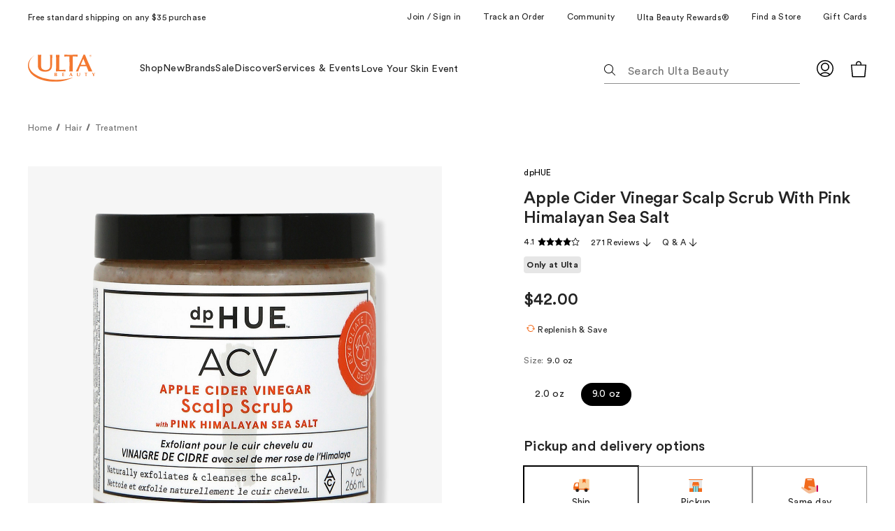

--- FILE ---
content_type: text/html;charset=utf-8
request_url: https://www.ulta.com/p/apple-cider-vinegar-scalp-scrub-with-pink-himalayan-sea-salt-xlsImpprod16801004
body_size: 129358
content:
<!DOCTYPE html><html lang="en-US" class="ULTA_HTML" data-whatinput="initial" data-whatintent="initial"><head>
      <meta charset="utf-8"/>
      <meta name="google-site-verification" content="0iJgVZRwJEqcwh-DfHO3TnKtFasUWdJmJbVBo2j8eg0"/>
      <meta name="viewport" content="width=device-width,initial-scale=1"/>
      <meta name="theme-color" content="#e90b5a"/>
      <meta http-equiv="X-UA-Compatible" content="IE=edge"/>
      
      <meta data-rh="true" name="description" content="Free Shipping at $35. Shop  Apple Cider Vinegar Scalp Scrub With Pink Himalayan Sea Salt  dpHUE"/><meta data-rh="true" name="robots" content="index, follow, max-image-preview:large,"/><meta data-rh="true" property="og:title" content=" Apple Cider Vinegar Scalp Scrub With Pink Himalayan Sea Salt - dpHUE | Ulta Beauty"/><meta data-rh="true" property="og:description" content="Free Shipping at $35. Shop  Apple Cider Vinegar Scalp Scrub With Pink Himalayan Sea Salt  dpHUE"/><meta data-rh="true" property="og:image" content="https://media.ulta.com/i/ulta/2516938?w=500&amp;h=500"/>

      <!--linkTags-->
      <link href="https://ui.powerreviews.com/tag-builds/10546/4.0/styles.css" type="text/css" rel="stylesheet"/><link data-chunk="ulta-modules-EventListingResults-EventListingResults-js" rel="undefined" as="style" href="/ux/assets/css/ulta-modules-EventListingResults-EventListingResults-js.990ca43d.chunk.css"/>
<link data-chunk="ulta-modules-EventActions-EventActions-js" rel="undefined" as="style" href="/ux/assets/css/ulta-modules-EventActions-EventActions-js.477fb2d7.chunk.css"/>
<link data-chunk="ulta-modules-EventDetailCard-EventDetailCard-js" rel="undefined" as="style" href="/ux/assets/css/ulta-modules-EventDetailCard-EventDetailCard-js.4d710604.chunk.css"/>
<link data-chunk="ulta-modules-AnonymousOrderDetailStatus-AnonymousOrderDetailStatus-js" rel="undefined" as="style" href="/ux/assets/css/ulta-modules-AnonymousOrderDetailStatus-AnonymousOrderDetailStatus-js.f53084a5.chunk.css"/>
<link data-chunk="ulta-modules-SplitColumnContainer-SplitColumnContainer-js" rel="undefined" as="style" href="/ux/assets/css/ulta-modules-SplitColumnContainer-SplitColumnContainer-js.885de967.chunk.css"/>
<link data-chunk="ulta-modules-CardsRail-CardsRail-js" rel="undefined" as="style" href="/ux/assets/css/ulta-modules-CardsRail-CardsRail-js.cedbdf34.chunk.css"/>
<link data-chunk="ulta-modules-ShowCaseHero-ShowCaseHero-js" rel="undefined" as="style" href="/ux/assets/css/ulta-modules-ShowCaseHero-ShowCaseHero-js.2fc24c28.chunk.css"/>
<link data-chunk="ulta-modules-FullBleedContentFeature-FullBleedContentFeature-js" rel="undefined" as="style" href="/ux/assets/css/ulta-modules-FullBleedContentFeature-FullBleedContentFeature-js.e8b1cfcb.chunk.css"/>
<link data-chunk="ulta-modules-ShopAllBrands-ShopAllBrands-js" rel="undefined" as="style" href="/ux/assets/css/ulta-modules-ShopAllBrands-ShopAllBrands-js.7ce6dda3.chunk.css"/>
<link data-chunk="ulta-modules-ProductSummary-ProductSummary-js" rel="undefined" as="style" href="/ux/assets/css/ulta-modules-ProductSummary-ProductSummary-js.1988cc65.chunk.css"/>
<link data-chunk="ulta-modules-AppDownload-AppDownload-js" rel="undefined" as="style" href="/ux/assets/css/ulta-modules-AppDownload-AppDownload-js.8d206d5c.chunk.css"/>
<link data-chunk="ulta-modules-HeroFullWidthCompact-HeroFullWidthCompact-js" rel="undefined" as="style" href="/ux/assets/css/ulta-modules-HeroFullWidthCompact-HeroFullWidthCompact-js.94efa9db.chunk.css"/>
<link data-chunk="ulta-modules-UltamateRewardsIdLookUpLocate-UltamateRewardsIdLookUpLocate-js" rel="undefined" as="style" href="/ux/assets/css/ulta-modules-UltamateRewardsIdLookUpLocate-UltamateRewardsIdLookUpLocate-js.d435c00b.chunk.css"/>
<link data-chunk="ulta-modules-UltamateRewardsIdLookUp-UltamateRewardsIdLookUp-js" rel="undefined" as="style" href="/ux/assets/css/ulta-modules-UltamateRewardsIdLookUp-UltamateRewardsIdLookUp-js.e27d04a2.chunk.css"/>
<link data-chunk="ulta-modules-FullBleedShadowBoxHero-FullBleedShadowBoxHero-js" rel="undefined" as="style" href="/ux/assets/css/ulta-modules-FullBleedShadowBoxHero-FullBleedShadowBoxHero-js.8f221f79.chunk.css"/>
<link data-chunk="ulta-modules-Article-Article-js" rel="undefined" as="style" href="/ux/assets/css/ulta-modules-Article-Article-js.0999acfb.chunk.css"/>
<link data-chunk="ulta-modules-ArticleGrid-ArticleGrid-js" rel="undefined" as="style" href="/ux/assets/css/ulta-modules-ArticleGrid-ArticleGrid-js.98d7b373.chunk.css"/>
<link data-chunk="ulta-modules-CreativeGraphicElement-CreativeGraphicElement-js" rel="undefined" as="style" href="/ux/assets/css/ulta-modules-CreativeGraphicElement-CreativeGraphicElement-js.756ada2f.chunk.css"/>
<link data-chunk="ulta-modules-AccordionGroup-AccordionGroup-js" rel="undefined" as="style" href="/ux/assets/css/ulta-modules-AccordionGroup-AccordionGroup-js.20447b25.chunk.css"/>
<link data-chunk="ulta-modules-AnchorLinks-AnchorLinks-js" rel="undefined" as="style" href="/ux/assets/css/ulta-modules-AnchorLinks-AnchorLinks-js.b20487dd.chunk.css"/>
<link data-chunk="ulta-modules-CouponContainer-CouponContainer-js" rel="undefined" as="style" href="/ux/assets/css/ulta-modules-CouponContainer-CouponContainer-js.4c1625e5.chunk.css"/>
<link data-chunk="ulta-modules-DynamicDealCardRail-DynamicDealCardRail-js" rel="undefined" as="style" href="/ux/assets/css/ulta-modules-DynamicDealCardRail-DynamicDealCardRail-js.734606e9.chunk.css"/>
<link data-chunk="ulta-modules-UltamateRewardsOffers-UltamateRewardsOffers-js" rel="undefined" as="style" href="/ux/assets/css/ulta-modules-UltamateRewardsOffers-UltamateRewardsOffers-js.0d0dbeb7.chunk.css"/>
<link data-chunk="ulta-modules-DynamicTextOnlyHero-DynamicTextOnlyHero-js" rel="undefined" as="style" href="/ux/assets/css/ulta-modules-DynamicTextOnlyHero-DynamicTextOnlyHero-js.1a4085ae.chunk.css"/>
<link data-chunk="ulta-modules-NullSearchResult-NullSearchResult-js" rel="undefined" as="style" href="/ux/assets/css/ulta-modules-NullSearchResult-NullSearchResult-js.54390f5f.chunk.css"/>
<link data-chunk="ulta-modules-HelpSection-HelpSection-js" rel="undefined" as="style" href="/ux/assets/css/ulta-modules-HelpSection-HelpSection-js.01367f6d.chunk.css"/>
<link data-chunk="ulta-modules-Titles-Titles-js" rel="undefined" as="style" href="/ux/assets/css/ulta-modules-Titles-Titles-js.6ec5fdbd.chunk.css"/>
<link data-chunk="ulta-modules-PromotionalRail-PromotionalRail-js" rel="undefined" as="style" href="/ux/assets/css/ulta-modules-PromotionalRail-PromotionalRail-js.667071a5.chunk.css"/>
<link data-chunk="ulta-modules-AmitySocialHub-AmitySocialHub-js" rel="undefined" as="style" href="/ux/assets/css/ulta-modules-AmitySocialHub-AmitySocialHub-js.ce587e9a.chunk.css"/>
<link data-chunk="ulta-modules-FeaturedPromotedCard-FeaturedPromotedCard-js" rel="undefined" as="style" href="/ux/assets/css/ulta-modules-FeaturedPromotedCard-FeaturedPromotedCard-js.8e299477.chunk.css"/>
<link data-chunk="ulta-modules-TitleSection-TitleSection-js" rel="undefined" as="style" href="/ux/assets/css/ulta-modules-TitleSection-TitleSection-js.c677f29e.chunk.css"/>
<link data-chunk="ulta-modules-TextOnlyHero-TextOnlyHero-js" rel="undefined" as="style" href="/ux/assets/css/ulta-modules-TextOnlyHero-TextOnlyHero-js.c2749572.chunk.css"/>
<link data-chunk="ulta-modules-IframedContent-IframedContent-js" rel="undefined" as="style" href="/ux/assets/css/ulta-modules-IframedContent-IframedContent-js.7936d47c.chunk.css"/>
<link data-chunk="ulta-modules-PromotionListingResults-PromotionListingResults-js" rel="undefined" as="style" href="/ux/assets/css/ulta-modules-PromotionListingResults-PromotionListingResults-js.db226c03.chunk.css"/>
<link data-chunk="ulta-modules-CategoryNav-CategoryNav-js" rel="undefined" as="style" href="/ux/assets/css/ulta-modules-CategoryNav-CategoryNav-js.be8a33f9.chunk.css"/>
<link data-chunk="ulta-modules-ProductSwatchesMobile-ProductSwatchesMobile-js" rel="undefined" as="style" href="/ux/assets/css/ulta-modules-ProductSwatchesMobile-ProductSwatchesMobile-js.17966f36.chunk.css"/>
<link data-chunk="ulta-modules-ShowcaseUnit-ShowcaseUnit-js" rel="undefined" as="style" href="/ux/assets/css/ulta-modules-ShowcaseUnit-ShowcaseUnit-js.59e17b3b.chunk.css"/>
<link data-chunk="ulta-modules-Banner-Banner-js" rel="undefined" as="style" href="/ux/assets/css/ulta-modules-Banner-Banner-js.298f3014.chunk.css"/>
<link data-chunk="ulta-modules-InterrupterRow-InterrupterRow-js" rel="undefined" as="style" href="/ux/assets/css/ulta-modules-InterrupterRow-InterrupterRow-js.ad9c14d4.chunk.css"/>
<link data-chunk="ulta-modules-Interrupters-Interrupters-js" rel="undefined" as="style" href="/ux/assets/css/ulta-modules-Interrupters-Interrupters-js.a0c4817d.chunk.css"/>
<link data-chunk="ulta-modules-InterrupterCardContainer-InterrupterCardContainer-js" rel="undefined" as="style" href="/ux/assets/css/ulta-modules-InterrupterCardContainer-InterrupterCardContainer-js.1ee263b3.chunk.css"/>
<link data-chunk="ulta-modules-CreativeCopyBlock-CreativeCopyBlock-js" rel="undefined" as="style" href="/ux/assets/css/ulta-modules-CreativeCopyBlock-CreativeCopyBlock-js.12f2ff1c.chunk.css"/>
<link data-chunk="ulta-modules-ArticleRowHorizontalLarge-ArticleRowHorizontalLarge-js" rel="undefined" as="style" href="/ux/assets/css/ulta-modules-ArticleRowHorizontalLarge-ArticleRowHorizontalLarge-js.0264e4cd.chunk.css"/>
<link data-chunk="ulta-modules-Section-Section-js" rel="undefined" as="style" href="/ux/assets/css/ulta-modules-Section-Section-js.1b97f5e8.chunk.css"/>
<link data-chunk="ulta-modules-PromoGroup-PromoGroup-js" rel="undefined" as="style" href="/ux/assets/css/ulta-modules-PromoGroup-PromoGroup-js.dcd1b976.chunk.css"/>
<link data-chunk="ulta-modules-PromoGroup-PromoGroup-js" rel="undefined" as="style" href="/ux/assets/css/ulta-modules-PromotionalCard-PromotionalCard-js.2de96dd7.chunk.css"/>
<link data-chunk="ulta-modules-FeaturedPromotedCompactCard-FeaturedPromotedCompactCard-js" rel="undefined" as="style" href="/ux/assets/css/ulta-modules-FeaturedPromotedCompactCard-FeaturedPromotedCompactCard-js.9426a93c.chunk.css"/>
<link data-chunk="ulta-modules-Hero-Hero-js" rel="undefined" as="style" href="/ux/assets/css/ulta-modules-Hero-Hero-js.54804332.chunk.css"/>
<link data-chunk="ulta-modules-ArticleRowStackedLarge-ArticleRowStackedLarge-js" rel="undefined" as="style" href="/ux/assets/css/ulta-modules-ArticleRowStackedLarge-ArticleRowStackedLarge-js.69c0bffb.chunk.css"/>
<link data-chunk="ulta-modules-ArticleRowStackedLarge-ArticleRowStackedLarge-js" rel="undefined" as="style" href="/ux/assets/css/4457.74c4fec1.chunk.css"/>
<link data-chunk="ulta-modules-UltaAsset-UltaAsset-js" rel="undefined" as="style" href="/ux/assets/css/ulta-modules-UltaAsset-UltaAsset-js.5300c47f.chunk.css"/>
<link data-chunk="ulta-modules-DynamicTitle-DynamicTitle-js" rel="undefined" as="style" href="/ux/assets/css/ulta-modules-DynamicTitle-DynamicTitle-js.0c985938.chunk.css"/>
<link data-chunk="ulta-modules-ProductCard-ProductCard-js" rel="undefined" as="style" href="/ux/assets/css/ulta-modules-ProductCard-ProductCard-js.a353a519.chunk.css"/>
<link data-chunk="ulta-modules-ProductListingResults-ProductListingResults-js" rel="undefined" as="style" href="/ux/assets/css/ulta-modules-ProductListingResults-ProductListingResults-js.1799d4bd.chunk.css"/>
<link data-chunk="ulta-modules-ProductListingResults-ProductListingResults-js" rel="undefined" as="style" href="/ux/assets/css/2237.96403034.chunk.css"/>
<link data-chunk="ulta-modules-ProductListingResults-ProductListingResults-js" rel="undefined" as="style" href="/ux/assets/css/ulta-modules-FiltersColumn-FiltersColumn-js.98cfad0f.chunk.css"/>
<link data-chunk="ulta-modules-Title-Title-js" rel="undefined" as="style" href="/ux/assets/css/ulta-modules-Title-Title-js.70a67f22.chunk.css"/>
<link data-chunk="ulta-modules-AdBugOffersRail-AdBugOffersRail-js" rel="undefined" as="style" href="/ux/assets/css/ulta-modules-AdBugOffersRail-AdBugOffersRail-js.9b32d8dc.chunk.css"/>
<link data-chunk="ulta-modules-SignUpNews-SignUpNews-js" rel="undefined" as="style" href="/ux/assets/css/ulta-modules-SignUpNews-SignUpNews-js.e3405a57.chunk.css"/>
<link data-chunk="ulta-modules-MediaIcons-MediaIcons-js" rel="undefined" as="style" href="/ux/assets/css/ulta-modules-MediaIcons-MediaIcons-js.b76363b3.chunk.css"/>
<link data-chunk="ulta-modules-FooterNavLinkGroup-FooterNavLinkGroup-js" rel="undefined" as="style" href="/ux/assets/css/ulta-modules-FooterNavLinkGroup-FooterNavLinkGroup-js.ead9346a.chunk.css"/>
<link data-chunk="ulta-modules-Footer-Footer-js" rel="undefined" as="style" href="/ux/assets/css/ulta-modules-Footer-Footer-js.031651c9.chunk.css"/>
<link data-chunk="ulta-modules-ProductReviews-ProductReviews-js" rel="undefined" as="style" href="/ux/assets/css/ulta-modules-ProductReviews-ProductReviews-js.f93ac1ef.chunk.css"/>
<link data-chunk="ulta-modules-ExternalBrandContent-ExternalBrandContent-js" rel="undefined" as="style" href="/ux/assets/css/ulta-modules-ExternalBrandContent-ExternalBrandContent-js.90bdbe86.chunk.css"/>
<link data-chunk="ulta-modules-RecommendationProductRail-RecommendationProductRail-js" rel="undefined" as="style" href="/ux/assets/css/7145.7db45e0c.chunk.css"/>
<link data-chunk="ulta-modules-GamBanner-GamBanner-js" rel="undefined" as="style" href="/ux/assets/css/ulta-modules-GamBanner-GamBanner-js.e0e068f9.chunk.css"/>
<link data-chunk="ulta-modules-BoughtTogether-BoughtTogether-js" rel="undefined" as="style" href="/ux/assets/css/ulta-modules-BoughtTogether-BoughtTogether-js.e994d69f.chunk.css"/>
<link data-chunk="ulta-modules-PromotedCardMini-PromotedCardMini-js" rel="undefined" as="style" href="/ux/assets/css/ulta-modules-PromotedCardMini-PromotedCardMini-js.247f05a5.chunk.css"/>
<link data-chunk="ulta-modules-ProductBookmark-ProductBookmark-js" rel="undefined" as="style" href="/ux/assets/css/ulta-modules-ProductBookmark-ProductBookmark-js.2b5c18ba.chunk.css"/>
<link data-chunk="ulta-modules-AddToBagButton-AddToBagButton-js" rel="undefined" as="style" href="/ux/assets/css/ulta-modules-AddToBagButton-AddToBagButton-js.79940c94.chunk.css"/>
<link data-chunk="ulta-modules-ProductActionsV2-ProductActionsV2-js" rel="undefined" as="style" href="/ux/assets/css/ulta-modules-ProductActionsV2-ProductActionsV2-js.ef4e8455.chunk.css"/>
<link data-chunk="ulta-modules-ProductVariant-ProductVariant-js" rel="undefined" as="style" href="/ux/assets/css/ulta-modules-ProductVariant-ProductVariant-js.c9d3253f.chunk.css"/>
<link data-chunk="ulta-modules-ProductPricing-ProductPricing-js" rel="undefined" as="style" href="/ux/assets/css/3186.ae482397.chunk.css"/>
<link data-chunk="ulta-modules-SocialTags-SocialTags-js" rel="undefined" as="style" href="/ux/assets/css/ulta-modules-SocialTags-SocialTags-js.cbf5abd8.chunk.css"/>
<link data-chunk="ulta-modules-ProductHero-ProductHero-js" rel="undefined" as="style" href="/ux/assets/css/ulta-modules-ProductHero-ProductHero-js.793dcf96.chunk.css"/>
<link data-chunk="ulta-modules-ProductHero-ProductHero-js" rel="undefined" as="style" href="/ux/assets/css/6198.2d4f315e.chunk.css"/>
<link data-chunk="ulta-modules-MessageNotification-MessageNotification-js" rel="undefined" as="style" href="/ux/assets/css/ulta-modules-MessageNotification-MessageNotification-js.ba5c9e2d.chunk.css"/>
<link data-chunk="ulta-modules-Breadcrumbs-Breadcrumbs-js" rel="undefined" as="style" href="/ux/assets/css/ulta-modules-Breadcrumbs-Breadcrumbs-js.500f25f6.chunk.css"/>
<link data-chunk="ulta-modules-RegularPromotedCompactCards-RegularPromotedCompactCards-js" rel="undefined" as="style" href="/ux/assets/css/ulta-modules-RegularPromotedCompactCards-RegularPromotedCompactCards-js.6d8fd91a.chunk.css"/>
<link data-chunk="ulta-modules-UtilityLinks-UtilityLinks-js" rel="undefined" as="style" href="/ux/assets/css/ulta-modules-UtilityLinks-UtilityLinks-js.ab955631.chunk.css"/>
<link data-chunk="ulta-modules-ValueMessaging-ValueMessaging-js" rel="undefined" as="style" href="/ux/assets/css/ulta-modules-ValueMessaging-ValueMessaging-js.6f4eaae0.chunk.css"/>





<link data-chunk="ulta-modules-ValueMessaging-ValueMessaging-js" rel="undefined" as="script" href="/ux/assets/js/ulta-modules-ValueMessaging-ValueMessaging-js.51aee7d9.chunk.js"/>
<link data-chunk="ulta-modules-UtilityLinks-UtilityLinks-js" rel="undefined" as="script" href="/ux/assets/js/ulta-modules-UtilityLinks-UtilityLinks-js.2a283963.chunk.js"/>
<link data-chunk="ulta-modules-RegularPromotedCompactCards-RegularPromotedCompactCards-js" rel="undefined" as="script" href="/ux/assets/js/1367.2b133f51.chunk.js"/>
<link data-chunk="ulta-modules-RegularPromotedCompactCards-RegularPromotedCompactCards-js" rel="undefined" as="script" href="/ux/assets/js/ulta-modules-RegularPromotedCompactCards-RegularPromotedCompactCards-js.01218e1f.chunk.js"/>
<link data-chunk="ulta-modules-Breadcrumbs-Breadcrumbs-js" rel="undefined" as="script" href="/ux/assets/js/ulta-modules-Breadcrumbs-Breadcrumbs-js.20a68e28.chunk.js"/>
<link data-chunk="ulta-modules-MessageNotification-MessageNotification-js" rel="undefined" as="script" href="/ux/assets/js/ulta-modules-MessageNotification-MessageNotification-js.58b5a493.chunk.js"/>
<link data-chunk="ulta-modules-ProductHero-ProductHero-js" rel="undefined" as="script" href="/ux/assets/js/1677.cdac89ab.chunk.js"/>
<link data-chunk="ulta-modules-ProductHero-ProductHero-js" rel="undefined" as="script" href="/ux/assets/js/1349.1afd2ac0.chunk.js"/>
<link data-chunk="ulta-modules-ProductHero-ProductHero-js" rel="undefined" as="script" href="/ux/assets/js/6198.470380e3.chunk.js"/>
<link data-chunk="ulta-modules-ProductHero-ProductHero-js" rel="undefined" as="script" href="/ux/assets/js/1125.4925ecbe.chunk.js"/>
<link data-chunk="ulta-modules-ProductHero-ProductHero-js" rel="undefined" as="script" href="/ux/assets/js/580.c90bad3c.chunk.js"/>
<link data-chunk="ulta-modules-ProductHero-ProductHero-js" rel="undefined" as="script" href="/ux/assets/js/ulta-modules-ProductHero-ProductHero-js.c7314d95.chunk.js"/>
<link data-chunk="ulta-modules-SocialTags-SocialTags-js" rel="undefined" as="script" href="/ux/assets/js/ulta-modules-SocialTags-SocialTags-js.376a411f.chunk.js"/>
<link data-chunk="ulta-modules-ProductPricing-ProductPricing-js" rel="undefined" as="script" href="/ux/assets/js/3186.b6d715d6.chunk.js"/>
<link data-chunk="ulta-modules-ProductPricing-ProductPricing-js" rel="undefined" as="script" href="/ux/assets/js/ulta-modules-ProductPricing-ProductPricing-js.338747c3.chunk.js"/>
<link data-chunk="ulta-modules-ProductVariant-ProductVariant-js" rel="undefined" as="script" href="/ux/assets/js/ulta-modules-ProductVariant-ProductVariant-js.e85e3ba6.chunk.js"/>
<link data-chunk="ulta-modules-ProductActionsV2-ProductActionsV2-js" rel="undefined" as="script" href="/ux/assets/js/7636.c913877a.chunk.js"/>
<link data-chunk="ulta-modules-ProductActionsV2-ProductActionsV2-js" rel="undefined" as="script" href="/ux/assets/js/4133.70195389.chunk.js"/>
<link data-chunk="ulta-modules-ProductActionsV2-ProductActionsV2-js" rel="undefined" as="script" href="/ux/assets/js/2219.46c2ab7e.chunk.js"/>
<link data-chunk="ulta-modules-ProductActionsV2-ProductActionsV2-js" rel="undefined" as="script" href="/ux/assets/js/55.3f909113.chunk.js"/>
<link data-chunk="ulta-modules-ProductActionsV2-ProductActionsV2-js" rel="undefined" as="script" href="/ux/assets/js/0.c7245ebe.chunk.js"/>
<link data-chunk="ulta-modules-ProductActionsV2-ProductActionsV2-js" rel="undefined" as="script" href="/ux/assets/js/ulta-modules-ProductActionsV2-ProductActionsV2-js.06706a02.chunk.js"/>
<link data-chunk="ulta-modules-AddToBagButton-AddToBagButton-js" rel="undefined" as="script" href="/ux/assets/js/7234.30ac1320.chunk.js"/>
<link data-chunk="ulta-modules-AddToBagButton-AddToBagButton-js" rel="undefined" as="script" href="/ux/assets/js/ulta-modules-AddToBagButton-AddToBagButton-js.75b83350.chunk.js"/>
<link data-chunk="ulta-modules-ProductBookmark-ProductBookmark-js" rel="undefined" as="script" href="/ux/assets/js/ulta-modules-ProductBookmark-ProductBookmark-js.1debc00e.chunk.js"/>
<link data-chunk="ulta-modules-PromotedCardMini-PromotedCardMini-js" rel="undefined" as="script" href="/ux/assets/js/5057.6b0ac586.chunk.js"/>
<link data-chunk="ulta-modules-BoughtTogether-BoughtTogether-js" rel="undefined" as="script" href="/ux/assets/js/4804.74cbdc7c.chunk.js"/>
<link data-chunk="ulta-modules-BoughtTogether-BoughtTogether-js" rel="undefined" as="script" href="/ux/assets/js/ulta-modules-BoughtTogether-BoughtTogether-js.08198a94.chunk.js"/>
<link data-chunk="ulta-modules-GamBanner-GamBanner-js" rel="undefined" as="script" href="/ux/assets/js/5020.a252e877.chunk.js"/>
<link data-chunk="ulta-modules-RecommendationProductRail-RecommendationProductRail-js" rel="undefined" as="script" href="/ux/assets/js/7638.d4d0392d.chunk.js"/>
<link data-chunk="ulta-modules-RecommendationProductRail-RecommendationProductRail-js" rel="undefined" as="script" href="/ux/assets/js/9020.290630f3.chunk.js"/>
<link data-chunk="ulta-modules-RecommendationProductRail-RecommendationProductRail-js" rel="undefined" as="script" href="/ux/assets/js/7145.eefe04d2.chunk.js"/>
<link data-chunk="ulta-modules-RecommendationProductRail-RecommendationProductRail-js" rel="undefined" as="script" href="/ux/assets/js/ulta-modules-RecommendationProductRail-RecommendationProductRail-js.9d0710b0.chunk.js"/>
<link data-chunk="ulta-modules-CriteoProductRail-CriteoProductRail-js" rel="undefined" as="script" href="/ux/assets/js/ulta-modules-CriteoProductRail-CriteoProductRail-js.91799e1d.chunk.js"/>
<link data-chunk="ulta-modules-ExternalBrandContent-ExternalBrandContent-js" rel="undefined" as="script" href="/ux/assets/js/ulta-modules-ExternalBrandContent-ExternalBrandContent-js.375faa7e.chunk.js"/>
<link data-chunk="ulta-modules-ProductReviews-ProductReviews-js" rel="undefined" as="script" href="/ux/assets/js/ulta-modules-ProductReviews-ProductReviews-js.168dee1b.chunk.js"/>
<link data-chunk="ulta-modules-Footer-Footer-js" rel="undefined" as="script" href="/ux/assets/js/ulta-modules-Footer-Footer-js.47a49354.chunk.js"/>
<link data-chunk="ulta-modules-FooterNavLinkGroup-FooterNavLinkGroup-js" rel="undefined" as="script" href="/ux/assets/js/ulta-modules-FooterNavLinkGroup-FooterNavLinkGroup-js.8f1663fb.chunk.js"/>
<link data-chunk="ulta-modules-MediaIcons-MediaIcons-js" rel="undefined" as="script" href="/ux/assets/js/ulta-modules-MediaIcons-MediaIcons-js.04f975fa.chunk.js"/>
<link data-chunk="ulta-modules-SignUpNews-SignUpNews-js" rel="undefined" as="script" href="/ux/assets/js/ulta-modules-SignUpNews-SignUpNews-js.a1ade528.chunk.js"/>
<link data-chunk="ulta-modules-AdBugOffersRail-AdBugOffersRail-js" rel="undefined" as="script" href="/ux/assets/js/ulta-modules-AdBugOffersRail-AdBugOffersRail-js.b40bf04c.chunk.js"/>
<link data-chunk="ulta-modules-Title-Title-js" rel="undefined" as="script" href="/ux/assets/js/ulta-modules-Title-Title-js.ab53aec5.chunk.js"/>
<link data-chunk="ulta-modules-ProductListingResults-ProductListingResults-js" rel="undefined" as="script" href="/ux/assets/js/5454.4b4a7442.chunk.js"/>
<link data-chunk="ulta-modules-ProductListingResults-ProductListingResults-js" rel="undefined" as="script" href="/ux/assets/js/ulta-modules-FiltersColumn-FiltersColumn-js.4aab4dc1.chunk.js"/>
<link data-chunk="ulta-modules-ProductListingResults-ProductListingResults-js" rel="undefined" as="script" href="/ux/assets/js/2237.52ce83c4.chunk.js"/>
<link data-chunk="ulta-modules-ProductListingResults-ProductListingResults-js" rel="undefined" as="script" href="/ux/assets/js/ulta-modules-ProductListingResults-ProductListingResults-js.afdc5ce8.chunk.js"/>
<link data-chunk="ulta-modules-ProductCard-ProductCard-js" rel="undefined" as="script" href="/ux/assets/js/ulta-modules-ProductCard-ProductCard-js.c053bfb1.chunk.js"/>
<link data-chunk="ulta-modules-DynamicTitle-DynamicTitle-js" rel="undefined" as="script" href="/ux/assets/js/ulta-modules-DynamicTitle-DynamicTitle-js.177067cf.chunk.js"/>
<link data-chunk="ulta-modules-BreakpointDisplay-BreakpointDisplay-js" rel="undefined" as="script" href="/ux/assets/js/ulta-modules-BreakpointDisplay-BreakpointDisplay-js.d0ff9a2e.chunk.js"/>
<link data-chunk="ulta-modules-UltaAsset-UltaAsset-js" rel="undefined" as="script" href="/ux/assets/js/ulta-modules-UltaAsset-UltaAsset-js.a9f5b9e4.chunk.js"/>
<link data-chunk="ulta-modules-ArticleRowStackedLarge-ArticleRowStackedLarge-js" rel="undefined" as="script" href="/ux/assets/js/ulta-modules-ArticleRowStackedLarge-ArticleRowStackedLarge-js.b1fc8934.chunk.js"/>
<link data-chunk="ulta-modules-Hero-Hero-js" rel="undefined" as="script" href="/ux/assets/js/ulta-modules-Hero-Hero-js.2850a3ff.chunk.js"/>
<link data-chunk="ulta-modules-FeaturedPromotedCompactCard-FeaturedPromotedCompactCard-js" rel="undefined" as="script" href="/ux/assets/js/ulta-modules-FeaturedPromotedCompactCard-FeaturedPromotedCompactCard-js.eee50e1e.chunk.js"/>
<link data-chunk="ulta-modules-PromoGroup-PromoGroup-js" rel="undefined" as="script" href="/ux/assets/js/ulta-modules-PromotionalCard-PromotionalCard-js.0328639d.chunk.js"/>
<link data-chunk="ulta-modules-PromoGroup-PromoGroup-js" rel="undefined" as="script" href="/ux/assets/js/ulta-modules-PromoGroup-PromoGroup-js.1d6f7db9.chunk.js"/>
<link data-chunk="ulta-modules-Text-Text-js" rel="undefined" as="script" href="/ux/assets/js/ulta-modules-Text-Text-js.ddbf35aa.chunk.js"/>
<link data-chunk="ulta-modules-Section-Section-js" rel="undefined" as="script" href="/ux/assets/js/ulta-modules-Section-Section-js.607651d6.chunk.js"/>
<link data-chunk="ulta-modules-ArticleRowHorizontalLarge-ArticleRowHorizontalLarge-js" rel="undefined" as="script" href="/ux/assets/js/ulta-modules-ArticleRowHorizontalLarge-ArticleRowHorizontalLarge-js.4a149d98.chunk.js"/>
<link data-chunk="ulta-modules-CreativeCopyBlock-CreativeCopyBlock-js" rel="undefined" as="script" href="/ux/assets/js/ulta-modules-CreativeCopyBlock-CreativeCopyBlock-js.488c22fe.chunk.js"/>
<link data-chunk="ulta-modules-Loader-Loader-js" rel="undefined" as="script" href="/ux/assets/js/ulta-modules-Loader-Loader-js.c968f152.chunk.js"/>
<link data-chunk="ulta-modules-InterrupterCardContainer-InterrupterCardContainer-js" rel="undefined" as="script" href="/ux/assets/js/ulta-modules-InterrupterCardContainer-InterrupterCardContainer-js.03c10ab5.chunk.js"/>
<link data-chunk="ulta-modules-Interrupters-Interrupters-js" rel="undefined" as="script" href="/ux/assets/js/ulta-modules-Interrupters-Interrupters-js.62af3142.chunk.js"/>
<link data-chunk="ulta-modules-InterrupterRow-InterrupterRow-js" rel="undefined" as="script" href="/ux/assets/js/ulta-modules-InterrupterRow-InterrupterRow-js.50c6df8a.chunk.js"/>
<link data-chunk="ulta-modules-PersonalizationContent-PersonalizationContent-js" rel="undefined" as="script" href="/ux/assets/js/ulta-modules-PersonalizationContent-PersonalizationContent-js.bdd1d316.chunk.js"/>
<link data-chunk="ulta-modules-Banner-Banner-js" rel="undefined" as="script" href="/ux/assets/js/ulta-modules-Banner-Banner-js.9e0e2a2e.chunk.js"/>
<link data-chunk="ulta-modules-ShowcaseUnit-ShowcaseUnit-js" rel="undefined" as="script" href="/ux/assets/js/ulta-modules-ShowcaseUnit-ShowcaseUnit-js.120197c2.chunk.js"/>
<link data-chunk="ulta-modules-ProductSwatchesMobile-ProductSwatchesMobile-js" rel="undefined" as="script" href="/ux/assets/js/ulta-modules-ProductSwatchesMobile-ProductSwatchesMobile-js.9b0f575a.chunk.js"/>
<link data-chunk="ulta-modules-CategoryNav-CategoryNav-js" rel="undefined" as="script" href="/ux/assets/js/ulta-modules-CategoryNav-CategoryNav-js.42be4975.chunk.js"/>
<link data-chunk="ulta-modules-CuratedProductRail-CuratedProductRail-js" rel="undefined" as="script" href="/ux/assets/js/ulta-modules-CuratedProductRail-CuratedProductRail-js.16b5edea.chunk.js"/>
<link data-chunk="ulta-modules-PromotionListingResults-PromotionListingResults-js" rel="undefined" as="script" href="/ux/assets/js/ulta-modules-PromotionListingResults-PromotionListingResults-js.b95da70f.chunk.js"/>
<link data-chunk="ulta-modules-IframedContent-IframedContent-js" rel="undefined" as="script" href="/ux/assets/js/ulta-modules-IframedContent-IframedContent-js.d8c707ce.chunk.js"/>
<link data-chunk="ulta-modules-TextOnlyHero-TextOnlyHero-js" rel="undefined" as="script" href="/ux/assets/js/3863.d20a7acc.chunk.js"/>
<link data-chunk="ulta-modules-ArticleRowStackedCompact-ArticleRowStackedCompact-js" rel="undefined" as="script" href="/ux/assets/js/ulta-modules-ArticleRowStackedCompact-ArticleRowStackedCompact-js.f20fadde.chunk.js"/>
<link data-chunk="ulta-modules-TitleSection-TitleSection-js" rel="undefined" as="script" href="/ux/assets/js/ulta-modules-TitleSection-TitleSection-js.f2873b26.chunk.js"/>
<link data-chunk="ulta-modules-FeaturedPromotedCard-FeaturedPromotedCard-js" rel="undefined" as="script" href="/ux/assets/js/ulta-modules-FeaturedPromotedCard-FeaturedPromotedCard-js.9b55157a.chunk.js"/>
<link data-chunk="ulta-modules-AmitySocialHub-AmitySocialHub-js" rel="undefined" as="script" href="/ux/assets/js/ulta-modules-AmitySocialHub-AmitySocialHub-js.5092c328.chunk.js"/>
<link data-chunk="ulta-modules-PromotionalRail-PromotionalRail-js" rel="undefined" as="script" href="/ux/assets/js/ulta-modules-PromotionalRail-PromotionalRail-js.ea46538c.chunk.js"/>
<link data-chunk="ulta-modules-Titles-Titles-js" rel="undefined" as="script" href="/ux/assets/js/ulta-modules-Titles-Titles-js.526d5d43.chunk.js"/>
<link data-chunk="ulta-modules-HelpSection-HelpSection-js" rel="undefined" as="script" href="/ux/assets/js/ulta-modules-HelpSection-HelpSection-js.d70e1eed.chunk.js"/>
<link data-chunk="ulta-modules-NullSearchResult-NullSearchResult-js" rel="undefined" as="script" href="/ux/assets/js/ulta-modules-NullSearchResult-NullSearchResult-js.e5087f41.chunk.js"/>
<link data-chunk="ulta-modules-DynamicTextOnlyHero-DynamicTextOnlyHero-js" rel="undefined" as="script" href="/ux/assets/js/ulta-modules-DynamicTextOnlyHero-DynamicTextOnlyHero-js.1d90cf22.chunk.js"/>
<link data-chunk="ulta-modules-UltamateRewardsOffers-UltamateRewardsOffers-js" rel="undefined" as="script" href="/ux/assets/js/7816.c7c208c6.chunk.js"/>
<link data-chunk="ulta-modules-UltamateRewardsOffers-UltamateRewardsOffers-js" rel="undefined" as="script" href="/ux/assets/js/ulta-modules-UltamateRewardsOffers-UltamateRewardsOffers-js.4927cc69.chunk.js"/>
<link data-chunk="ulta-modules-DynamicDealCardRail-DynamicDealCardRail-js" rel="undefined" as="script" href="/ux/assets/js/ulta-modules-DynamicDealCardRail-DynamicDealCardRail-js.d2526cb6.chunk.js"/>
<link data-chunk="ulta-modules-CouponContainer-CouponContainer-js" rel="undefined" as="script" href="/ux/assets/js/ulta-modules-CouponContainer-CouponContainer-js.f8f18295.chunk.js"/>
<link data-chunk="ulta-modules-AnchorLinks-AnchorLinks-js" rel="undefined" as="script" href="/ux/assets/js/ulta-modules-AnchorLinks-AnchorLinks-js.0ddc3525.chunk.js"/>
<link data-chunk="ulta-modules-AccordionGroup-AccordionGroup-js" rel="undefined" as="script" href="/ux/assets/js/ulta-modules-AccordionGroup-AccordionGroup-js.ccef3864.chunk.js"/>
<link data-chunk="ulta-modules-CreativeGraphicElement-CreativeGraphicElement-js" rel="undefined" as="script" href="/ux/assets/js/ulta-modules-CreativeGraphicElement-CreativeGraphicElement-js.a9b56003.chunk.js"/>
<link data-chunk="ulta-modules-ArticleGrid-ArticleGrid-js" rel="undefined" as="script" href="/ux/assets/js/ulta-modules-ArticleGrid-ArticleGrid-js.7899ee0f.chunk.js"/>
<link data-chunk="ulta-modules-Article-Article-js" rel="undefined" as="script" href="/ux/assets/js/ulta-modules-Article-Article-js.e3abc8a3.chunk.js"/>
<link data-chunk="ulta-modules-FullBleedShadowBoxHero-FullBleedShadowBoxHero-js" rel="undefined" as="script" href="/ux/assets/js/ulta-modules-FullBleedShadowBoxHero-FullBleedShadowBoxHero-js.abe72055.chunk.js"/>
<link data-chunk="ulta-modules-UltamateRewardsIdLookUp-UltamateRewardsIdLookUp-js" rel="undefined" as="script" href="/ux/assets/js/ulta-modules-UltamateRewardsIdLookUp-UltamateRewardsIdLookUp-js.4756d4e1.chunk.js"/>
<link data-chunk="ulta-modules-UltamateRewardsIdLookUpLocate-UltamateRewardsIdLookUpLocate-js" rel="undefined" as="script" href="/ux/assets/js/ulta-modules-UltamateRewardsIdLookUpLocate-UltamateRewardsIdLookUpLocate-js.1cddeccb.chunk.js"/>
<link data-chunk="ulta-modules-HeroFullWidthCompact-HeroFullWidthCompact-js" rel="undefined" as="script" href="/ux/assets/js/ulta-modules-HeroFullWidthCompact-HeroFullWidthCompact-js.65e23b83.chunk.js"/>
<link data-chunk="ulta-modules-AppDownload-AppDownload-js" rel="undefined" as="script" href="/ux/assets/js/ulta-modules-AppDownload-AppDownload-js.f5b9d707.chunk.js"/>
<link data-chunk="ulta-modules-ShopAllBrands-ShopAllBrands-js" rel="undefined" as="script" href="/ux/assets/js/6617.55ee1515.chunk.js"/>
<link data-chunk="ulta-modules-ShopAllBrands-ShopAllBrands-js" rel="undefined" as="script" href="/ux/assets/js/ulta-modules-ShopAllBrands-ShopAllBrands-js.61b26101.chunk.js"/>
<link data-chunk="ulta-modules-FullBleedContentFeature-FullBleedContentFeature-js" rel="undefined" as="script" href="/ux/assets/js/ulta-modules-FullBleedContentFeature-FullBleedContentFeature-js.826ba9a1.chunk.js"/>
<link data-chunk="ulta-modules-ShowCaseHero-ShowCaseHero-js" rel="undefined" as="script" href="/ux/assets/js/ulta-modules-ShowCaseHero-ShowCaseHero-js.64248ae7.chunk.js"/>
<link data-chunk="ulta-modules-CardsRail-CardsRail-js" rel="undefined" as="script" href="/ux/assets/js/ulta-modules-CardsRail-CardsRail-js.cf3a10ae.chunk.js"/>
<link data-chunk="ulta-modules-SplitColumnContainer-SplitColumnContainer-js" rel="undefined" as="script" href="/ux/assets/js/ulta-modules-SplitColumnContainer-SplitColumnContainer-js.9112d381.chunk.js"/>
<link data-chunk="ulta-modules-AnonymousOrderDetailStatus-AnonymousOrderDetailStatus-js" rel="undefined" as="script" href="/ux/assets/js/ulta-modules-AnonymousOrderDetailStatus-AnonymousOrderDetailStatus-js.46234fc9.chunk.js"/>
<link data-chunk="ulta-modules-Markdown-Markdown-js" rel="undefined" as="script" href="/ux/assets/js/ulta-modules-Markdown-Markdown-js.0e98d555.chunk.js"/>
<link data-chunk="ulta-modules-EventDetailCard-EventDetailCard-js" rel="undefined" as="script" href="/ux/assets/js/ulta-modules-EventDetailCard-EventDetailCard-js.97c88f2a.chunk.js"/>
<link data-chunk="ulta-modules-EventActions-EventActions-js" rel="undefined" as="script" href="/ux/assets/js/ulta-modules-EventActions-EventActions-js.148530d5.chunk.js"/>
<link data-chunk="ulta-modules-EventListingResults-EventListingResults-js" rel="undefined" as="script" href="/ux/assets/js/ulta-modules-EventListingResults-EventListingResults-js.151010c5.chunk.js"/>
      <!--styleTags-->
      


















































































      <link data-rh="true" rel="canonical" href="https://www.ulta.com/p/apple-cider-vinegar-scalp-scrub-with-pink-himalayan-sea-salt-xlsImpprod16801004?sku=2516938"/>
      <title>dpHUE -  Apple Cider Vinegar Scalp Scrub With Pink Himalayan Sea Salt | Ulta Beauty</title>
    

                              <style id="sw-inline-style-sheet" type="text/css">@keyframes V { 
  100% { transform: translate(100%); }
}
html { text-size-adjust: 100%; font-family: system-ui, "Segoe UI", Roboto, Helvetica, Arial, sans-serif, "Apple Color Emoji", "Segoe UI Emoji"; line-height: 1.15; tab-size: 4; }
body { margin: 0px; }
abbr[title] { text-decoration: underline dotted; }
b, strong { font-weight: bolder; }
sub, sup { font-size: 75%; line-height: 0; position: relative; vertical-align: baseline; }
sub { bottom: -0.25em; }
button, input, optgroup, select, textarea { font-family: inherit; font-size: 100%; line-height: 1.15; margin: 0px; }
button, select { text-transform: none; }
[type="button"], [type="reset"], [type="submit"], button { appearance: button; }
legend { padding: 0px; }
[type="search"] { appearance: textfield; outline-offset: -2px; }
@font-face { font-family: "Circular Std"; font-style: normal; font-weight: 400; src: url("/ux/assets/assets/90481370.otf") format("opentype"); }
@font-face { font-family: "Circular Std"; font-style: normal; font-weight: 500; src: url("/ux/assets/assets/28584316.woff2") format("woff2"), url("/ux/assets/assets/1dd319b8.woff") format("woff"), url("/ux/assets/assets/f9f2be15.ttf") format("truetype"); }
@font-face { font-family: "Circular Std"; font-style: italic; font-weight: 500; src: url("/ux/assets/assets/5124650a.woff2") format("woff2"), url("/ux/assets/assets/9f00d60f.woff") format("woff"), url("/ux/assets/assets/bfe15859.ttf") format("truetype"); }
@font-face { font-family: "Circular Std"; font-style: normal; font-weight: 700; src: url("/ux/assets/assets/fb72b487.woff2") format("woff2"), url("/ux/assets/assets/b0808321.woff") format("woff"), url("/ux/assets/assets/ce7af6dd.ttf") format("truetype"); }
@font-face { font-family: "Circular Std"; font-style: italic; font-weight: 700; src: url("/ux/assets/assets/cb6e33bb.woff2") format("woff2"), url("/ux/assets/assets/c44d2fde.woff") format("woff"), url("/ux/assets/assets/22eddf1c.ttf") format("truetype"); }
@font-face { font-family: "Circular Std"; font-style: normal; font-weight: 900; src: url("/ux/assets/assets/1b79f316.woff2") format("woff2"), url("/ux/assets/assets/fb41e601.woff") format("woff"), url("/ux/assets/assets/5000f157.ttf") format("truetype"); }
@font-face { font-family: "Circular Std"; font-style: italic; font-weight: 900; src: url("/ux/assets/assets/9a3ad909.woff2") format("woff2"), url("/ux/assets/assets/6864f6d3.woff") format("woff"), url("/ux/assets/assets/8e4a8da7.ttf") format("truetype"); }
:root { --asc-color-black: #000; --asc-color-white: #fff; --asc-color-primary-default: #000; --asc-color-primary-shade1: silver; --asc-color-primary-shade2: silver; --asc-color-primary-shade3: #d9e5fc; --asc-color-primary-shade4: #fff; --asc-color-primary-shade5: #f6f6f6; --asc-color-base-inverse: #000; --asc-color-base-default: #292b32; --asc-color-base-shade1: #636878; --asc-color-base-shade2: #898e9e; --asc-color-base-shade3: #a5a9b5; --asc-color-base-shade4: #ebecef; --asc-color-base-shade5: #6e6e6e; --asc-color-secondary-default: #292b32; --asc-color-secondary-shade1: #636878; --asc-color-secondary-shade2: #898e9e; --asc-color-secondary-shade3: #a5a9b5; --asc-color-secondary-shade4: #ebecef; --asc-color-secondary-shade5: #f9f9fa; --asc-color-alert-default: #fa4d30; --asc-color-alert-shade1: #b30000; --asc-color-alert-shade2: #ffe5e5; --asc-color-alert-shade3: #fff5eb; --asc-color-highlight-default: #1054de; --asc-color-message-bubble-primary: #1054de; --asc-color-message-bubble-secondary: #ebecef; --asc-color-background-default: #fff; --asc-color-background-shade1: #f6f7f8; --asc-color-background-alert: #ffe5e5; --asc-color-background-neutral-400: silver; --asc-color-background-transparent-black: #00000080; --asc-color-background-transparent-white: #fffc; --asc-color-primary-background-hover: #0d47ba; --asc-color-primary-background-pressed: #0b3997; --asc-color-notification-background: #ebefff; --asc-color-notification-content: #0e3ac9; --asc-color-border: #6e6e6e; --asc-color-border-shade1: #d4d4d4; --asc-color-focus-visible: #007aff; --asc-text-global-font-family: "CircularStd-Book",sans-serif; --asc-text-global-font-style: normal; --asc-text-font-size-xs: .75rem; --asc-text-font-size-sm: .875rem; --asc-text-font-size-md: 1rem; --asc-text-font-size-lg: 1.125rem; --asc-text-font-size-xl: 1.25rem; --asc-text-font-size-xxl: 1.5rem; --asc-text-font-size-3xl: 1.875rem; --asc-text-font-size-4xl: 2.25rem; --asc-text-font-size-5xl: 3rem; --asc-text-font-size-6xl: 3.75rem; --asc-text-font-size-7xl: 4.5rem; --asc-text-font-weight-light: 300; --asc-text-font-weight-normal: 400; --asc-text-font-weight-medium: 500; --asc-text-font-weight-bold: 600; --asc-text-font-weight-headline: 700; --asc-text-font-weight-black: 900; --asc-line-height-xs: 1rem; --asc-line-height-sm: 1.125rem; --asc-line-height-md: 1.25rem; --asc-line-height-lg: 1.5rem; --asc-line-height-xl: 1.75rem; --asc-line-height-xxl: 2rem; --asc-border-radius-none: 0; --asc-border-radius-sm: .25rem; --asc-border-radius-md: .5rem; --asc-border-radius-lg: .75rem; --asc-border-radius-xl: 1rem; --asc-border-radius-xxl: 1.5rem; --asc-border-radius-full: 9999px; --asc-spacing-none: 0; --asc-spacing-xxs1: .125rem; --asc-spacing-xxs2: .25rem; --asc-spacing-xxs3: .375rem; --asc-spacing-s1: .5rem; --asc-spacing-s2: .75rem; --asc-spacing-m1: 1rem; --asc-spacing-m2: 1.25rem; --asc-spacing-m3: 1.5rem; --asc-spacing-l1: 2rem; --asc-spacing-l2: 2.5rem; --asc-spacing-l3: 3rem; --asc-spacing-l4: 3.5rem; --asc-spacing-xl1: 4rem; --asc-spacing-xl2: 4.5em; --asc-spacing-xl3: 6rem; --asc-box-shadow-01: 0px .5px 2px 0px rgba(96,97,112,.16),0px 0px 1px 0px rgb(40 41 61/8%); --asc-box-shadow-02: 0px .5px 2px 0px rgba(96,97,112,.16),0px 0px 1px 0px rgb(40 41 61/8%); --asc-box-shadow-03: 0px 2px 4px 0px rgba(96,97,112,.16),0px 0px 1px 0px rgb(40 41 61/4%); --asc-box-shadow-04: 0px 4px 8px 0px rgba(96,97,112,.2),0px 0px 2px 0px rgba(40,41,61,.1); --asc-box-shadow-05: 0px 8px 16px 0px rgba(96,97,112,.16),0px 2px 4px 0px rgb(40 41 61/4%); --asc-box-shadow-06: 0px 0px 2px 0px rgba(40,41,61,.1),0px 4px 8px 0px rgba(96,97,112,.2); color-scheme: light only; font-family: "Circular Std", sans-serif; }
@media (prefers-color-scheme: light) {
:root { --asc-color-black: #000; --asc-color-white: #fff; --asc-color-primary-default: #000; --asc-color-primary-shade1: silver; --asc-color-primary-shade2: silver; --asc-color-primary-shade3: #d9e5fc; --asc-color-primary-shade4: #fff; --asc-color-primary-shade5: #f6f6f6; --asc-color-base-inverse: #000; --asc-color-base-default: #292b32; --asc-color-base-shade1: #636878; --asc-color-base-shade2: #898e9e; --asc-color-base-shade3: #a5a9b5; --asc-color-base-shade4: #ebecef; --asc-color-base-shade5: #6e6e6e; --asc-color-secondary-default: #292b32; --asc-color-secondary-shade1: #636878; --asc-color-secondary-shade2: #898e9e; --asc-color-secondary-shade3: #a5a9b5; --asc-color-secondary-shade4: #ebecef; --asc-color-secondary-shade5: #f9f9fa; --asc-color-alert-default: #fa4d30; --asc-color-alert-shade1: #b30000; --asc-color-alert-shade2: #ffe5e5; --asc-color-alert-shade3: #fff5eb; --asc-color-highlight-default: #1054de; --asc-color-message-bubble-primary: #1054de; --asc-color-message-bubble-secondary: #ebecef; --asc-color-background-default: #fff; --asc-color-background-shade1: #f6f7f8; --asc-color-background-alert: #ffe5e5; --asc-color-background-neutral-400: silver; --asc-color-background-transparent-black: #00000080; --asc-color-background-transparent-white: #fffc; --asc-color-primary-background-hover: #0d47ba; --asc-color-primary-background-pressed: #0b3997; --asc-color-notification-background: #ebefff; --asc-color-notification-content: #0e3ac9; --asc-color-border: #6e6e6e; --asc-color-border-shade1: #d4d4d4; --asc-color-focus-visible: #007aff; }
}
@media (prefers-color-scheme: dark) {
:root { --asc-color-black: #000; --asc-color-white: #fff; --asc-color-primary-default: #000; --asc-color-primary-shade1: silver; --asc-color-primary-shade2: silver; --asc-color-primary-shade3: #d9e5fc; --asc-color-primary-shade4: #fff; --asc-color-primary-shade5: #f6f6f6; --asc-color-base-inverse: #000; --asc-color-base-default: #292b32; --asc-color-base-shade1: #636878; --asc-color-base-shade2: #898e9e; --asc-color-base-shade3: #a5a9b5; --asc-color-base-shade4: #ebecef; --asc-color-base-shade5: #6e6e6e; --asc-color-secondary-default: #292b32; --asc-color-secondary-shade1: #636878; --asc-color-secondary-shade2: #898e9e; --asc-color-secondary-shade3: #a5a9b5; --asc-color-secondary-shade4: #ebecef; --asc-color-secondary-shade5: #f9f9fa; --asc-color-alert-default: #fa4d30; --asc-color-alert-shade1: #b30000; --asc-color-alert-shade2: #ffe5e5; --asc-color-alert-shade3: #fff5eb; --asc-color-highlight-default: #1054de; --asc-color-message-bubble-primary: #1054de; --asc-color-message-bubble-secondary: #ebecef; --asc-color-background-default: #fff; --asc-color-background-shade1: #f6f7f8; --asc-color-background-alert: #ffe5e5; --asc-color-background-neutral-400: silver; --asc-color-background-transparent-black: #00000080; --asc-color-background-transparent-white: #fffc; --asc-color-primary-background-hover: #0d47ba; --asc-color-primary-background-pressed: #0b3997; --asc-color-notification-background: #ebefff; --asc-color-notification-content: #0e3ac9; --asc-color-border: #6e6e6e; --asc-color-border-shade1: #d4d4d4; --asc-color-focus-visible: #007aff; }
}
*, ::after, ::before { box-sizing: border-box; margin: 0px; padding: 0px; }
body { color: var(--asc-color-base-default); font-family: "Circular Std", sans-serif; pointer-events: auto !important; }
@keyframes Fa { 
  0% { scale: 1; }
  100% { scale: 1.5; }
}
@keyframes Ha { 
  0% { scale: 1.5; }
  100% { scale: 2; }
}
@keyframes qa { 
  0% { opacity: 0.6; }
  50% { opacity: 1; }
  100% { opacity: 0.6; }
}
@keyframes tr { 
  0% { opacity: 0; transform: var(--origin); }
  100% { opacity: 1; transform: translateY(0px); }
}
@keyframes go { 
  0% { opacity: 0.6; }
  50% { opacity: 1; }
  100% { opacity: 0.6; }
}
@keyframes vo { 
  0% { opacity: 0.6; }
  50% { opacity: 1; }
  100% { opacity: 0.6; }
}
@keyframes xo { 
  0%, 20%, 50%, 80%, 100% { transform: translate(0px); }
  40% { transform: translate(-10px); }
  60% { transform: translate(-5px); }
}
@keyframes So { 
  0%, 20%, 50%, 80%, 100% { transform: translate(0px); }
  40% { transform: translate(-10px); }
  60% { transform: translate(-5px); }
}
@keyframes Co { 
  0% { opacity: 0; }
  100% { opacity: 1; }
}
@keyframes qo { 
  0% { }
  100% { }
}
@keyframes lr { 
  0% { opacity: 0.6; }
  50% { opacity: 1; }
  100% { opacity: 0.6; }
}
@keyframes dt { 
  0% { opacity: 0.6; }
  50% { opacity: 1; }
  100% { opacity: 0.6; }
}
@keyframes mt { 
  0% { opacity: 0.6; }
  50% { opacity: 1; }
  100% { opacity: 0.6; }
}
@keyframes vt { 
  0% { opacity: 0.6; }
  50% { opacity: 1; }
  100% { opacity: 0.6; }
}
@keyframes Nt { 
  0% { opacity: 1; }
  50% { opacity: 0.5; }
  100% { opacity: 1; }
}
@keyframes ii { 
  0% { opacity: 0.6; }
  50% { opacity: 1; }
  100% { opacity: 0.6; }
}
@keyframes ci { 
  0% { opacity: 0.6; }
  50% { opacity: 1; }
  100% { opacity: 0.6; }
}
@keyframes wi { 
  0% { transform: rotate(0deg); }
  100% { transform: rotate(1turn); }
}
@keyframes ji { 
  0% { transform: rotate(0deg); }
  100% { transform: rotate(1turn); }
}
@keyframes Mi { 
  0% { opacity: 1; }
  50% { opacity: 0.5; }
  100% { opacity: 1; }
}
@keyframes Ei { 
  0% { opacity: 1; }
  50% { opacity: 0.5; }
  100% { opacity: 1; }
}
@keyframes Fi { 
  0% { transform: rotate(0deg); }
  100% { transform: rotate(1turn); }
}
@keyframes Vi { 
  0% { opacity: 1; }
  50% { opacity: 0.5; }
  100% { opacity: 1; }
}
@keyframes Di { 
  0% { opacity: 1; }
  50% { opacity: 0.5; }
  100% { opacity: 1; }
}
@keyframes V2 { 
  0% { opacity: 1; }
  50% { opacity: 0.5; }
  100% { opacity: 1; }
}
@keyframes Gd { 
  0% { opacity: 0.6; }
  50% { opacity: 1; }
  100% { opacity: 0.6; }
}
@keyframes Cs { 
  0% { opacity: 0.6; }
  50% { opacity: 1; }
  100% { opacity: 0.6; }
}
@keyframes As { 
  0% { opacity: 0; }
  100% { opacity: 1; }
}
@keyframes Es { 
  0% { opacity: 1; }
  100% { opacity: 0; }
}
@keyframes Bs { 
  0% { transform: scale(0.95); }
  100% { transform: scale(1); }
}
@keyframes Is { 
  0% { transform: scale(1); }
  100% { transform: scale(0.95); }
}
@keyframes Js { 
  0% { opacity: 0.6; }
  50% { opacity: 1; }
  100% { opacity: 0.6; }
}
@keyframes Zs { 
  0% { opacity: 0.6; }
  50% { opacity: 1; }
  100% { opacity: 0.6; }
}
@keyframes _s { 
  0% { opacity: 0.6; }
  50% { opacity: 1; }
  100% { opacity: 0.6; }
}
@keyframes rc { 
  0% { opacity: 0.6; }
  50% { opacity: 1; }
  100% { opacity: 0.6; }
}
@keyframes dc { 
  0% { transform: rotate(0deg); }
  100% { transform: rotate(1turn); }
}
@keyframes wc { 
  0% { transform: rotate(0deg); }
  100% { transform: rotate(1turn); }
}
@keyframes Xc { 
  0% { opacity: 1; }
  50% { opacity: 0.5; }
  100% { opacity: 1; }
}
@keyframes Uc { 
  0% { opacity: 0.6; }
  50% { opacity: 1; }
  100% { opacity: 0.6; }
}
@keyframes Tc { 
  0% { opacity: 0.6; }
  50% { opacity: 1; }
  100% { opacity: 0.6; }
}
@keyframes Pc { 
  0% { opacity: 0.6; }
  50% { opacity: 1; }
  100% { opacity: 0.6; }
}
@keyframes Jl { 
  0% { opacity: 0.6; }
  50% { opacity: 1; }
  100% { opacity: 0.6; }
}
@keyframes kn { 
  0% { opacity: 1; }
  50% { opacity: 0.5; }
  100% { opacity: 1; }
}
@keyframes Tn { 
  0% { opacity: 1; }
  50% { opacity: 0.5; }
  100% { opacity: 1; }
}
@keyframes bm { 
  0% { opacity: 1; }
  50% { opacity: 0.5; }
  100% { opacity: 1; }
}
@keyframes km { 
  0% { opacity: 1; }
  50% { opacity: 0.5; }
  100% { opacity: 1; }
}
@keyframes Om { 
  100% { transform: rotate(1turn); }
}
@keyframes v0 { 
  0% { opacity: 0.6; }
  50% { opacity: 1; }
  100% { opacity: 0.6; }
}
@keyframes y0 { 
  0% { opacity: 1; }
  40% { opacity: 0; transform: scale(-0.1); }
  100% { opacity: 0; }
}
@keyframes S0 { 
  0% { opacity: 0.6; }
  50% { opacity: 1; }
  100% { opacity: 0.6; }
}
@keyframes U0 { 
  0% { opacity: 0.6; }
  50% { opacity: 1; }
  100% { opacity: 0.6; }
}
@keyframes T0 { 
  0% { opacity: 0.6; }
  50% { opacity: 1; }
  100% { opacity: 0.6; }
}
@keyframes ha { 
  0% { opacity: 0; }
  100% { opacity: 1; }
}
@keyframes gh { 
  0% { transform: scale(0.8); }
  100% { transform: scale(1); }
}
@keyframes ua { 
  0% { opacity: 0; }
  100% { opacity: 1; }
}
@keyframes uh { 
  0% { transform: scale(0.8); }
  100% { transform: scale(1); }
}
@keyframes wa { 
  0% { opacity: 0; }
  100% { opacity: 1; }
}
@keyframes wh { 
  0% { transform: scale(0.8); }
  100% { transform: scale(1); }
}
@keyframes Yh { 
  0% { opacity: 0.6; }
  50% { opacity: 1; }
  100% { opacity: 0.6; }
}
@keyframes Mh { 
  0% { transform: rotate(0deg); }
  100% { transform: rotate(1turn); }
}
@keyframes Rh { 
  0% { opacity: 0; }
  100% { opacity: 1; }
}
@keyframes Vh { 
  0% { opacity: 0.6; }
  50% { opacity: 1; }
  100% { opacity: 0.6; }
}
@keyframes Wh { 
  0% { opacity: 1; }
  50% { opacity: 0.4; }
  100% { opacity: 1; }
}
@font-face { font-family: revicons; src: url("[data-uri]") format("woff"); }
@keyframes plyr-progress { 
  100% { background-position: var(--plyr-progress-loading-size,25px) 0; }
}
@keyframes plyr-popup { 
  0% { opacity: 0.5; transform: translateY(10px); }
  100% { opacity: 1; transform: translateY(0px); }
}
@keyframes plyr-fade-in { 
  0% { opacity: 0; }
  100% { opacity: 1; }
}
@supports not (aspect-ratio:16/9) {
  .plyr__video-embed, .plyr__video-wrapper--fixed-ratio { height: 0px; padding-bottom: 56.25%; position: relative; }
}
.swiper-container .swiper-notification { left: 0px; opacity: 0; pointer-events: none; position: absolute; top: 0px; z-index: -1000; }
@font-face { font-family: swiper-icons; font-style: normal; font-weight: 400; src: url("data:application/font-woff;charset=utf-8;base64, [base64]//wADZ2x5ZgAAAywAAADMAAAD2MHtryVoZWFkAAABbAAAADAAAAA2E2+eoWhoZWEAAAGcAAAAHwAAACQC9gDzaG10eAAAAigAAAAZAAAArgJkABFsb2NhAAAC0AAAAFoAAABaFQAUGG1heHAAAAG8AAAAHwAAACAAcABAbmFtZQAAA/gAAAE5AAACXvFdBwlwb3N0AAAFNAAAAGIAAACE5s74hXjaY2BkYGAAYpf5Hu/j+W2+MnAzMYDAzaX6QjD6/4//Bxj5GA8AuRwMYGkAPywL13jaY2BkYGA88P8Agx4j+/8fQDYfA1AEBWgDAIB2BOoAeNpjYGRgYNBh4GdgYgABEMnIABJzYNADCQAACWgAsQB42mNgYfzCOIGBlYGB0YcxjYGBwR1Kf2WQZGhhYGBiYGVmgAFGBiQQkOaawtDAoMBQxXjg/wEGPcYDDA4wNUA2CCgwsAAAO4EL6gAAeNpj2M0gyAACqxgGNWBkZ2D4/wMA+xkDdgAAAHjaY2BgYGaAYBkGRgYQiAHyGMF8FgYHIM3DwMHABGQrMOgyWDLEM1T9/w8UBfEMgLzE////P/5//f/V/xv+r4eaAAeMbAxwIUYmIMHEgKYAYjUcsDAwsLKxc3BycfPw8jEQA/[base64]/uznmfPFBNODM2K7MTQ45YEAZqGP81AmGGcF3iPqOop0r1SPTaTbVkfUe4HXj97wYE+yNwWYxwWu4v1ugWHgo3S1XdZEVqWM7ET0cfnLGxWfkgR42o2PvWrDMBSFj/IHLaF0zKjRgdiVMwScNRAoWUoH78Y2icB/yIY09An6AH2Bdu/UB+yxopYshQiEvnvu0dURgDt8QeC8PDw7Fpji3fEA4z/PEJ6YOB5hKh4dj3EvXhxPqH/SKUY3rJ7srZ4FZnh1PMAtPhwP6fl2PMJMPDgeQ4rY8YT6Gzao0eAEA409DuggmTnFnOcSCiEiLMgxCiTI6Cq5DZUd3Qmp10vO0LaLTd2cjN4fOumlc7lUYbSQcZFkutRG7g6JKZKy0RmdLY680CDnEJ+UMkpFFe1RN7nxdVpXrC4aTtnaurOnYercZg2YVmLN/d/gczfEimrE/fs/bOuq29Zmn8tloORaXgZgGa78yO9/cnXm2BpaGvq25Dv9S4E9+5SIc9PqupJKhYFSSl47+Qcr1mYNAAAAeNptw0cKwkAAAMDZJA8Q7OUJvkLsPfZ6zFVERPy8qHh2YER+3i/BP83vIBLLySsoKimrqKqpa2hp6+jq6RsYGhmbmJqZSy0sraxtbO3sHRydnEMU4uR6yx7JJXveP7WrDycAAAAAAAH//wACeNpjYGRgYOABYhkgZgJCZgZNBkYGLQZtIJsFLMYAAAw3ALgAeNolizEKgDAQBCchRbC2sFER0YD6qVQiBCv/H9ezGI6Z5XBAw8CBK/m5iQQVauVbXLnOrMZv2oLdKFa8Pjuru2hJzGabmOSLzNMzvutpB3N42mNgZGBg4GKQYzBhYMxJLMlj4GBgAYow/P/PAJJhLM6sSoWKfWCAAwDAjgbRAAB42mNgYGBkAIIbCZo5IPrmUn0hGA0AO8EFTQAA") format("woff"); }
.swiper-container { list-style: none; margin-left: auto; margin-right: auto; overflow: hidden; padding: 0px; position: relative; z-index: 1; }
.swiper-container-android .swiper-slide, .swiper-wrapper { transform: translateZ(0px); }
.swiper-container-free-mode > .swiper-wrapper { margin: 0px auto; transition-timing-function: ease-out; }
.swiper-container-pointer-events { touch-action: pan-y; }
@font-face { font-family: swiper-icons; font-style: normal; font-weight: 400; src: url("data:application/font-woff;charset=utf-8;base64, [base64]//wADZ2x5ZgAAAywAAADMAAAD2MHtryVoZWFkAAABbAAAADAAAAA2E2+eoWhoZWEAAAGcAAAAHwAAACQC9gDzaG10eAAAAigAAAAZAAAArgJkABFsb2NhAAAC0AAAAFoAAABaFQAUGG1heHAAAAG8AAAAHwAAACAAcABAbmFtZQAAA/gAAAE5AAACXvFdBwlwb3N0AAAFNAAAAGIAAACE5s74hXjaY2BkYGAAYpf5Hu/j+W2+MnAzMYDAzaX6QjD6/4//Bxj5GA8AuRwMYGkAPywL13jaY2BkYGA88P8Agx4j+/8fQDYfA1AEBWgDAIB2BOoAeNpjYGRgYNBh4GdgYgABEMnIABJzYNADCQAACWgAsQB42mNgYfzCOIGBlYGB0YcxjYGBwR1Kf2WQZGhhYGBiYGVmgAFGBiQQkOaawtDAoMBQxXjg/wEGPcYDDA4wNUA2CCgwsAAAO4EL6gAAeNpj2M0gyAACqxgGNWBkZ2D4/wMA+xkDdgAAAHjaY2BgYGaAYBkGRgYQiAHyGMF8FgYHIM3DwMHABGQrMOgyWDLEM1T9/w8UBfEMgLzE////P/5//f/V/xv+r4eaAAeMbAxwIUYmIMHEgKYAYjUcsDAwsLKxc3BycfPw8jEQA/[base64]/uznmfPFBNODM2K7MTQ45YEAZqGP81AmGGcF3iPqOop0r1SPTaTbVkfUe4HXj97wYE+yNwWYxwWu4v1ugWHgo3S1XdZEVqWM7ET0cfnLGxWfkgR42o2PvWrDMBSFj/IHLaF0zKjRgdiVMwScNRAoWUoH78Y2icB/yIY09An6AH2Bdu/UB+yxopYshQiEvnvu0dURgDt8QeC8PDw7Fpji3fEA4z/PEJ6YOB5hKh4dj3EvXhxPqH/SKUY3rJ7srZ4FZnh1PMAtPhwP6fl2PMJMPDgeQ4rY8YT6Gzao0eAEA409DuggmTnFnOcSCiEiLMgxCiTI6Cq5DZUd3Qmp10vO0LaLTd2cjN4fOumlc7lUYbSQcZFkutRG7g6JKZKy0RmdLY680CDnEJ+UMkpFFe1RN7nxdVpXrC4aTtnaurOnYercZg2YVmLN/d/gczfEimrE/fs/bOuq29Zmn8tloORaXgZgGa78yO9/cnXm2BpaGvq25Dv9S4E9+5SIc9PqupJKhYFSSl47+Qcr1mYNAAAAeNptw0cKwkAAAMDZJA8Q7OUJvkLsPfZ6zFVERPy8qHh2YER+3i/BP83vIBLLySsoKimrqKqpa2hp6+jq6RsYGhmbmJqZSy0sraxtbO3sHRydnEMU4uR6yx7JJXveP7WrDycAAAAAAAH//wACeNpjYGRgYOABYhkgZgJCZgZNBkYGLQZtIJsFLMYAAAw3ALgAeNolizEKgDAQBCchRbC2sFER0YD6qVQiBCv/H9ezGI6Z5XBAw8CBK/m5iQQVauVbXLnOrMZv2oLdKFa8Pjuru2hJzGabmOSLzNMzvutpB3N42mNgZGBg4GKQYzBhYMxJLMlj4GBgAYow/P/PAJJhLM6sSoWKfWCAAwDAjgbRAAB42mNgYGBkAIIbCZo5IPrmUn0hGA0AO8EFTQAA"); }
:root { --swiper-theme-color: #007aff; }
.swiper-wrapper { box-sizing: content-box; display: flex; height: 100%; position: relative; transition-property: transform; transition-timing-function: var(--swiper-wrapper-transition-timing-function,initial); width: 100%; z-index: 1; }
.swiper-android .swiper-slide, .swiper-ios .swiper-slide, .swiper-wrapper { transform: translateZ(0px); }
.swiper-slide { display: block; flex-shrink: 0; height: 100%; position: relative; transition-property: transform; width: 100%; }
@keyframes swiper-preloader-spin { 
  0% { transform: rotate(0deg); }
  100% { transform: rotate(1turn); }
}
:root { --swiper-navigation-size: 44px; }
.BackToTop { z-index: 1; }
.BackToTop, .BackToTop .pal-c-Button { position: fixed; }
.BackToTop__Button { align-items: center; background-color: var(--pal-colors-default-content-subtle); border: none; border-radius: 50%; bottom: 20px; box-shadow: rgba(0, 0, 0, 0.05) 0px 0px 10px; color: var(--pal-color-button-primary-content); cursor: pointer; display: flex; height: 40px; justify-content: center; opacity: 0; padding: 0px; position: fixed; right: 20px; transition: opacity var(--pal-anim-transition-xfast) 0s,visibility 0s var(--pal-anim-transition-xfast); width: 40px; z-index: 2; }
@media (min-width: 768px) {
.BackToTop__Button { bottom: 30px; height: 60px; right: 30px; width: 60px; }
}
:root { --pal-anim-ease: ease; --pal-anim-ease-in-out: ease-in-out; --pal-anim-functions-entrance: cubic-bezier(0.2,0,0.4,1); --pal-anim-functions-exit: cubic-bezier(0.5,0,0.15,1); --pal-anim-functions-standard: cubic-bezier(0.2,0,0.5,1); --pal-anim-transition-xxxfast: 100ms; --pal-anim-transition-xxfast: 200ms; --pal-anim-transition-xfast: 300ms; --pal-anim-transition-fast: 400ms; --pal-anim-transition-moderate-fast: 500ms; --pal-anim-transition-moderate-slow: 600ms; --pal-anim-transition-slow: 700ms; --pal-anim-transition-xslow: 800ms; --pal-anim-transition-xxslow: 900ms; --pal-anim-transition-xxxslow: 1000ms; --pal-anim-transition-long: 5000ms; --pal-border-width-sm: 0.063rem; --pal-border-width-md: 0.125rem; --pal-border-width-lg: 0.25rem; --pal-border-width-xl: 0.5rem; --pal-border-corners-rounded: 6.25rem; --pal-border-corners-sm: 0.25rem; --pal-border-corners-md: 0.5rem; --pal-border-corners-lg: 1rem; --pal-color-brand-orange-50: #fff5eb; --pal-color-brand-orange-100: #ffe7ce; --pal-color-brand-orange-200: #ffc599; --pal-color-brand-orange-300: #f8985a; --pal-color-brand-orange-400: #f26b1c; --pal-color-brand-orange-500: #e35200; --pal-color-brand-orange-600: #ba4301; --pal-color-brand-magenta-50: #fdf1f3; --pal-color-brand-magenta-100: #ffe0e7; --pal-color-brand-magenta-200: #ffccd8; --pal-color-brand-magenta-300: #f46b99; --pal-color-brand-magenta-400: #e90b5a; --pal-color-brand-magenta-500: #cc0058; --pal-color-brand-magenta-600: #850130; --pal-color-brand-fire-50: #fff1eb; --pal-color-brand-fire-100: #fddfd2; --pal-color-brand-fire-200: #ffb499; --pal-color-brand-fire-300: #f7805e; --pal-color-brand-fire-400: #f04c24; --pal-color-brand-fire-500: #e53310; --pal-color-brand-fire-600: #c9270a; --pal-color-brand-plum-50: #f9eef5; --pal-color-brand-plum-100: #f6d7ec; --pal-color-brand-plum-200: #d9a4c8; --pal-color-brand-plum-300: #bd5b9d; --pal-color-brand-plum-400: #a11372; --pal-color-brand-plum-500: #8c1865; --pal-color-brand-plum-600: #711b55; --pal-color-brand-berry-50: #f9eef3; --pal-color-brand-berry-100: #f6ddeb; --pal-color-brand-berry-200: #f1c4dc; --pal-color-brand-berry-300: #dd6ba8; --pal-color-brand-berry-400: #d01481; --pal-color-brand-berry-500: #b90b70; --pal-color-brand-berry-600: #8f0455; --pal-color-brand-golden-50: #fff6e6; --pal-color-brand-golden-100: #ffebc7; --pal-color-brand-golden-200: #ffdc9c; --pal-color-brand-golden-300: #f9cd77; --pal-color-brand-golden-400: #f7b941; --pal-color-brand-golden-500: #d99107; --pal-color-brand-golden-600: #a67008; --pal-color-brand-teal-50: #dafcfe; --pal-color-brand-teal-100: #b9f0f3; --pal-color-brand-teal-200: #8ae6eb; --pal-color-brand-teal-300: #4edae1; --pal-color-brand-teal-400: #1ecad3; --pal-color-brand-teal-500: #13b7bf; --pal-color-brand-teal-600: #07787e; --pal-color-neutral-25: #fafafa; --pal-color-neutral-50: #f6f6f6; --pal-color-neutral-100: #f1f1f1; --pal-color-neutral-200: #e6e6e6; --pal-color-neutral-300: #d4d4d4; --pal-color-neutral-400: silver; --pal-color-neutral-500: #8f8f8f; --pal-color-neutral-600: #6e6e6e; --pal-color-neutral-700: #505050; --pal-color-neutral-800: #363636; --pal-color-neutral-900: #232323; --pal-color-neutral-white: #fff; --pal-color-neutral-black: #000; --pal-color-utility-green-100: #ebfff1; --pal-color-utility-green-200: #ccffda; --pal-color-utility-green-300: #b3ffc4; --pal-color-utility-green-400: #57d762; --pal-color-utility-green-500: #28ab33; --pal-color-utility-green-600: #207e15; --pal-color-utility-green-700: #166c0e; --pal-color-utility-green-800: #0d5a07; --pal-color-utility-green-900: #044900; --pal-color-utility-blue-100: #ebefff; --pal-color-utility-blue-200: #ccd8ff; --pal-color-utility-blue-300: #99b4ff; --pal-color-utility-blue-400: #4d82ff; --pal-color-utility-blue-500: #3869db; --pal-color-utility-blue-600: #0e3ac9; --pal-color-utility-blue-700: #092da4; --pal-color-utility-blue-800: #042180; --pal-color-utility-blue-900: #00155c; --pal-color-utility-red-100: #ffe5e5; --pal-color-utility-red-200: #ffb3b3; --pal-color-utility-red-300: #f66; --pal-color-utility-red-400: red; --pal-color-utility-red-500: #d90000; --pal-color-utility-red-600: #b30000; --pal-color-utility-red-700: #960000; --pal-color-utility-red-800: #790000; --pal-color-utility-red-900: #5c0000; --pal-color-utility-yellow-100: #fffde5; --pal-color-utility-yellow-200: #fff099; --pal-color-utility-yellow-300: #ffe066; --pal-color-utility-yellow-400: #fc0; --pal-color-utility-yellow-500: #d7a100; --pal-color-utility-yellow-600: #8f6600; --pal-color-utility-yellow-700: #750; --pal-color-utility-yellow-800: #604500; --pal-color-utility-yellow-900: #493500; --pal-color-opacity-black-25: rgba(0,0,0,.25); --pal-color-opacity-transparent: rgba(80,80,80,0); --pal-color-button-primary-background: #000; --pal-color-button-primary-background-disabled: #f6f6f6; --pal-color-button-primary-background-hover: #232323; --pal-color-button-primary-background-active: #363636; --pal-color-button-primary-border: #000; --pal-color-button-primary-border-disabled: #d4d4d4; --pal-color-button-primary-border-hover: #232323; --pal-color-button-primary-border-active: #363636; --pal-color-button-primary-content: #fff; --pal-color-button-primary-content-disabled: #6e6e6e; --pal-color-button-primary-content-hover: #fff; --pal-color-button-primary-content-active: #fff; --pal-color-button-secondary-background: #fff; --pal-color-button-secondary-background-disabled: #f6f6f6; --pal-color-button-secondary-background-hover: #000; --pal-color-button-secondary-background-active: #232323; --pal-color-button-secondary-border: #000; --pal-color-button-secondary-border-disabled: #d4d4d4; --pal-color-button-secondary-border-hover: #000; --pal-color-button-secondary-border-active: #232323; --pal-color-button-secondary-content: #000; --pal-color-button-secondary-content-disabled: #6e6e6e; --pal-color-button-secondary-content-hover: #fff; --pal-color-button-secondary-content-active: #fff; --pal-color-button-tertiary-background: rgba(80,80,80,0); --pal-color-button-tertiary-background-disabled: rgba(80,80,80,0); --pal-color-button-tertiary-background-hover: #000; --pal-color-button-tertiary-background-active: #232323; --pal-color-button-tertiary-border: rgba(80,80,80,0); --pal-color-button-tertiary-border-disabled: rgba(80,80,80,0); --pal-color-button-tertiary-border-hover: #000; --pal-color-button-tertiary-border-active: #232323; --pal-color-button-tertiary-content: #000; --pal-color-button-tertiary-content-disabled: #6e6e6e; --pal-color-button-tertiary-content-hover: #fff; --pal-color-button-tertiary-content-active: #fff; --pal-color-button-navigation-background: rgba(80,80,80,0); --pal-color-button-navigation-border: rgba(80,80,80,0); --pal-color-button-navigation-content: #000; --pal-color-button-navigation-content-disabled: silver; --pal-color-button-toggle-background: #fff; --pal-color-button-toggle-background-disabled: #fff; --pal-color-button-toggle-background-tiny: rgba(80,80,80,0); --pal-color-button-toggle-background-tiny-disabled: rgba(80,80,80,0); --pal-color-button-toggle-background-hover: #000; --pal-color-button-toggle-background-active: #fff; --pal-color-button-toggle-border: #000; --pal-color-button-toggle-border-disabled: #d4d4d4; --pal-color-button-toggle-border-tiny: rgba(80,80,80,0); --pal-color-button-toggle-border-hover: #232323; --pal-color-button-toggle-border-active: #363636; --pal-color-button-toggle-content: #000; --pal-color-button-toggle-content-disabled: #6e6e6e; --pal-color-button-toggle-content-hover: #fff; --pal-color-button-toggle-content-active: #fff; --pal-color-input-background-default: #fff; --pal-color-input-background-disabled: #fff; --pal-color-input-background-active: #fff; --pal-color-input-background-error: #ffe5e5; --pal-color-input-border-default: #505050; --pal-color-input-border-disabled: #d4d4d4; --pal-color-input-border-active: #000; --pal-color-input-border-error: #b30000; --pal-color-input-content-default: #6e6e6e; --pal-color-input-content-disabled: #d4d4d4; --pal-color-input-content-active: #232323; --pal-color-input-content-error: #232323; --pal-elevation-low: 0rem -0.0625rem 0.0625rem 0rem rgba(0,0,0,.05),0rem 0.0625rem 0.0625rem 0rem rgba(0,0,0,.1),0rem 0.125rem 0.125rem 0rem rgba(0,0,0,.15); --pal-elevation-medium: 0rem -0.0625rem 0.5rem 0rem rgba(0,0,0,.05),0rem 0.25rem 0.25rem 0rem rgba(0,0,0,.1); --pal-elevation-high: 0rem -0.125rem 1rem 0rem rgba(0,0,0,.05),0rem 0.5rem 0.5rem 0rem rgba(0,0,0,.1); --pal-elevation-top: 0rem -0.25rem 0.5rem 0rem rgba(0,0,0,.05),0rem 1rem 0.9375rem 0.125rem rgba(0,0,0,.1); --pal-l-max-width: 70rem; --pal-l-linelength-width: 36rem; --pal-l-internal-spacer-none: 0; --pal-l-internal-spacer-00: 0.25rem; --pal-l-internal-spacer-01: 0.5rem; --pal-l-internal-spacer-02: 1rem; --pal-l-internal-spacer-03: 1.5rem; --pal-l-internal-spacer-04: 2rem; --pal-l-internal-spacer-05: 3rem; --pal-l-internal-spacer-06: 4rem; --pal-l-internal-spacer-07: 5rem; --pal-l-internal-spacer-08: 7.125rem; --pal-l-spacer-none: 0; --pal-l-spacer-00: 0.25rem; --pal-l-spacer-01: 0.5rem; --pal-l-spacer-02: 1rem; --pal-l-spacer-03: 1.5rem; --pal-l-spacer-04: 2rem; --pal-l-spacer-05: 3rem; --pal-l-spacer-06-sm: 4rem; --pal-l-spacer-06-lg: 5rem; --pal-l-spacer-07-sm: 6rem; --pal-l-spacer-07-lg: 7.5rem; --pal-l-spacer-08-sm: 8.5rem; --pal-l-spacer-08-lg: 10.5rem; --pal-size-base-unit: 1rem; --pal-font-family-000: "Circular",sans-serif; --pal-font-size-10px: 0.625rem; --pal-font-size-12px: 0.75rem; --pal-font-size-14px: 0.875rem; --pal-font-size-16px: 1rem; --pal-font-size-20px: 1.25rem; --pal-font-size-24px: 1.5rem; --pal-font-size-32px: 2rem; --pal-font-size-40px: 2.5rem; --pal-font-size-48px: 3rem; --pal-font-size-56px: 3.5rem; --pal-font-size-64px: 4rem; --pal-font-weight-book: 300; --pal-font-weight-medium: 500; --pal-font-weight-bold: 700; --pal-line-height-12px: 0.75rem; --pal-line-height-14px: 0.875rem; --pal-line-height-16px: 1rem; --pal-line-height-18px: 1.125rem; --pal-line-height-20px: 1.25rem; --pal-line-height-24px: 1.5rem; --pal-line-height-28px: 1.75rem; --pal-line-height-32px: 2rem; --pal-line-height-40px: 2.5rem; --pal-line-height-48px: 3rem; --pal-line-height-56px: 3.5rem; --pal-line-height-64px: 4rem; --pal-letter-spacing-13px: 0.08125rem; --pal-letter-spacing-111px: 0.069375rem; --pal-letter-spacing-1px: 0.0625rem; --pal-letter-spacing-03px: 0.01875rem; --pal-letter-spacing-025px: 0.015625rem; --pal-letter-spacing-015px: 0.009375rem; --pal-letter-spacing-base: 1rem; --pal-letter-spacing-neg03px: -0.01875rem; --pal-letter-spacing-neg05px: -0.03125rem; --pal-letter-spacing-neg1px: -0.0625rem; --pal-letter-spacing-neg025px: -0.015625rem; --pal-letter-spacing-neg125px: -0.078125rem; --pal-z-index-0: 0; --pal-z-index-100: 100; --pal-z-index-200: 200; --pal-z-index-300: 300; --pal-z-index-400: 400; --pal-z-index-500: 500; --pal-z-index-top: 99999; --pal-z-index-bottom: -100; --pal-colors-default-background-default: #fff; --pal-colors-default-background-default-disabled: #f6f6f6; --pal-colors-default-background-brand-01: #fff5eb; --pal-colors-default-background-brand-01-strong: #ffc599; --pal-colors-default-background-brand-01-xstrong: #f26b1c; --pal-colors-default-background-brand-02: #fdf1f3; --pal-colors-default-background-brand-02-strong: #ffccd8; --pal-colors-default-background-brand-02-xstrong: #e90b5a; --pal-colors-default-background-brand-02-knockout: #cc0058; --pal-colors-default-background-brand-03: #fff1eb; --pal-colors-default-background-brand-03-strong: #ffb499; --pal-colors-default-background-brand-03-xstrong: #f04c24; --pal-colors-default-background-brand-04: #f9eef3; --pal-colors-default-background-brand-04-strong: #f1c4dc; --pal-colors-default-background-brand-04-xstrong: #d01481; --pal-colors-default-background-brand-04-knockout: #b90b70; --pal-colors-default-background-brand-05: #fff6e6; --pal-colors-default-background-brand-05-strong: #ffdc9c; --pal-colors-default-background-brand-05-xstrong: #f7b941; --pal-colors-default-background-brand-06: #dafcfe; --pal-colors-default-background-brand-06-strong: #8ae6eb; --pal-colors-default-background-brand-06-xstrong: #1ecad3; --pal-colors-default-background-brand-06-knockout: #07787e; --pal-colors-default-background-subtle: #e6e6e6; --pal-colors-default-background-xsubtle: #f6f6f6; --pal-colors-default-background-validation: #ebfff1; --pal-colors-default-background-validation-strong: #ccffda; --pal-colors-default-background-validation-xstrong: #57d762; --pal-colors-default-background-notification: #ebefff; --pal-colors-default-background-notification-strong: #ccd8ff; --pal-colors-default-background-notification-xstrong: #4d82ff; --pal-colors-default-background-warning: #fffde5; --pal-colors-default-background-warning-strong: #fff099; --pal-colors-default-background-warning-xstrong: #fc0; --pal-colors-default-background-error: #ffe5e5; --pal-colors-default-background-error-strong: #ffb3b3; --pal-colors-default-background-error-xstrong: red; --pal-colors-default-background-knockout: #000; --pal-colors-default-border-default: #000; --pal-colors-default-border-default-disabled: #d4d4d4; --pal-colors-default-border-subtle: #8f8f8f; --pal-colors-default-border-xsubtle: #d4d4d4; --pal-colors-default-border-validation: #207e15; --pal-colors-default-border-notification: #0e3ac9; --pal-colors-default-border-notification-subtle: #4d82ff; --pal-colors-default-border-warning: #8f6600; --pal-colors-default-border-error: #b30000; --pal-colors-default-border-knockout: #fff; --pal-colors-default-border-transparent: rgba(80,80,80,0); --pal-colors-default-content-default: #232323; --pal-colors-default-content-default-disabled: #6e6e6e; --pal-colors-default-content-subtle: #505050; --pal-colors-default-content-xsubtle: #6e6e6e; --pal-colors-default-content-brand-01: #f26b1c; --pal-colors-default-content-brand-02: #e90b5a; --pal-colors-default-content-brand-02-strong: #cc0058; --pal-colors-default-content-brand-03: #f04c24; --pal-colors-default-content-brand-04: #d01481; --pal-colors-default-content-brand-04-strong: #b90b70; --pal-colors-default-content-knockout: #fff; --pal-colors-default-content-validation: #207e15; --pal-colors-default-content-notification: #0e3ac9; --pal-colors-default-content-warning: #8f6600; --pal-colors-default-content-error: #b30000; --pal-colors-default-content-link: #000; --pal-colors-default-content-link-disabled: #6e6e6e; --pal-colors-default-content-link-knockout: #fff; --pal-colors-default-form-input-background-default: #fff; --pal-colors-default-form-input-background-disabled: #fff; --pal-colors-default-form-input-background-active: #fff; --pal-colors-default-form-input-background-error: #ffe5e5; --pal-colors-default-form-input-border-default: #505050; --pal-colors-default-form-input-border-disabled: #d4d4d4; --pal-colors-default-form-input-border-active: #000; --pal-colors-default-form-input-border-error: #b30000; --pal-colors-default-form-input-content-default: #6e6e6e; --pal-colors-default-form-input-content-disabled: #d4d4d4; --pal-colors-default-form-input-content-active: #000; --pal-colors-default-form-input-content-error: #000; --pal-theme-color-focus-ring: #3869db; --pal-theme-color-focus-ring-inverted: #fff; --pal-default-elevation-low: 0rem -0.0625rem 0.0625rem 0rem rgba(0,0,0,.05),0rem 0.0625rem 0.0625rem 0rem rgba(0,0,0,.1),0rem 0.125rem 0.125rem 0rem rgba(0,0,0,.15); --pal-default-elevation-medium: 0rem -0.0625rem 0.5rem 0rem rgba(0,0,0,.05),0rem 0.25rem 0.25rem 0rem rgba(0,0,0,.1); --pal-default-elevation-high: 0rem -0.125rem 1rem 0rem rgba(0,0,0,.05),0rem 0.5rem 0.5rem 0rem rgba(0,0,0,.1); --pal-default-elevation-top: 0rem -0.25rem 0.5rem 0rem rgba(0,0,0,.05),0rem 1rem 0.9375rem 0.125rem rgba(0,0,0,.1); --pal-form-input-border-width: 0.125rem; --pal-form-input-border-corners: 0.5rem; }
@font-face { font-display: swap; font-family: Circular; font-weight: 300; src: url("/ux/assets/assets/2853067c.woff2") format("woff"); }
@font-face { font-display: swap; font-family: Circular; font-weight: 500; src: url("/ux/assets/assets/77cdfdb4.woff2") format("woff"); }
@font-face { font-display: swap; font-family: Circular; font-weight: 700; src: url("/ux/assets/assets/663c35fb.woff2") format("woff"); }
@font-face { ascent-override: 105%; descent-override: 20%; font-display: swap; font-family: "Circular Fallback"; line-gap-override: normal; src: local("Arial"); }
.pal-c-Accordion { border-bottom: var(--pal-border-width-sm) solid var(--pal-colors-default-border-xsubtle); }
.pal-c-Accordion__header { align-items: center; display: flex; padding-bottom: var(--pal-l-internal-spacer-02); padding-left: 0px; padding-right: 0px; padding-top: var(--pal-l-internal-spacer-02); position: relative; text-align: left; width: 100%; }
.pal-c-Accordion__button { background-color: transparent; border: none; inset: 0px; cursor: pointer; position: absolute; }
.pal-c-Accordion__button--top { align-items: center; border: 0px; display: flex; margin-right: var(--pal-l-internal-spacer-02); text-align: left; width: 100%; }
.pal-c-Accordion__body { display: block; margin-left: 0px; opacity: 0; overflow: hidden; padding-top: 0px; transition: height var(--pal-anim-transition-fast) var(--pal-anim-ease),visibility var(--pal-anim-transition-fast) var(--pal-anim-ease),overflow var(--pal-anim-transition-fast) step-end,opacity var(--pal-anim-transition-fast) var(--pal-anim-ease); visibility: hidden; }
.pal-c-Accordion__body .pal-c-Accordion__body--inner { margin-top: var(--pal-l-internal-spacer-02); }
.pal-c-Accordion__icon { margin-left: auto; }
.pal-c-Accordion__icon, .pal-c-Accordion__icon .pal-c-Icon { transition: var(--pal-anim-transition-fast) var(--pal-anim-ease); }
.pal-c-Breadcrumbs { font-family: var(--pal-font-family-000); font-size: var(--pal-font-size-12px); font-weight: var(--pal-font-weight-book); letter-spacing: var(--pal-letter-spacing-03px); line-height: var(--pal-line-height-16px); margin-bottom: var(--pal-l-internal-spacer-02); }
.pal-c-Breadcrumbs__list { display: flex; flex-wrap: wrap; list-style: none; margin: 0px; padding: 0px; }
.pal-c-Breadcrumbs__item { align-items: center; display: flex; flex-wrap: nowrap; }
.pal-c-Breadcrumbs__item:not(:last-of-type) { padding-right: var(--pal-l-internal-spacer-01); }
.pal-c-Breadcrumbs__item:not(:last-of-type)::after { color: var(--pal-colors-default-content-xsubtle); content: "/"; padding-left: var(--pal-l-internal-spacer-01); }
.pal-c-Button { position: relative; }
.pal-c-Button--primary { align-items: center; background-color: var(--pal-color-button-primary-background); border-color: var(--pal-color-button-primary-border); border-radius: var(--pal-border-corners-rounded); border-style: solid; border-width: var(--pal-border-width-sm); color: var(--pal-color-button-primary-content); cursor: pointer; display: inline-flex; font-family: var(--pal-font-family-000); font-size: var(--pal-font-size-16px); font-weight: var(--pal-font-weight-medium); justify-content: center; letter-spacing: var(--pal-letter-spacing-025px); line-height: var(--pal-line-height-20px); margin: 0px; padding: 0.8125rem 2rem; text-align: center; text-decoration: none; transition: all var(--pal-anim-transition-xxfast) var(--pal-anim-ease); }
.pal-c-Button--secondary { align-items: center; background-color: var(--pal-color-button-secondary-background); border-color: var(--pal-color-button-secondary-border); border-radius: var(--pal-border-corners-rounded); border-style: solid; border-width: var(--pal-border-width-sm); color: var(--pal-color-button-secondary-content); cursor: pointer; display: inline-flex; font-family: var(--pal-font-family-000); font-size: var(--pal-font-size-16px); font-weight: var(--pal-font-weight-medium); justify-content: center; letter-spacing: var(--pal-letter-spacing-025px); line-height: var(--pal-line-height-20px); margin: 0px; padding: 0.8125rem 2rem; text-align: center; text-decoration: none; transition: all var(--pal-anim-transition-xxfast) var(--pal-anim-ease); }
.pal-c-Button--secondary:disabled { background: var(--pal-color-button-primary-background-disabled); border-color: var(--pal-color-button-primary-border-disabled); color: var(--pal-color-button-primary-content-disabled); cursor: not-allowed; }
.pal-c-Button--secondary:disabled { background: var(--pal-color-button-secondary-background-disabled); border-color: var(--pal-color-button-secondary-border-disabled); color: var(--pal-color-button-secondary-content-disabled); }
.pal-c-Button--tertiary { align-items: center; background-color: var(--pal-color-button-tertiary-background); border-color: var(--pal-color-button-tertiary-border); border-radius: var(--pal-border-corners-rounded); border-style: solid; border-width: var(--pal-border-width-sm); color: var(--pal-color-button-tertiary-content); cursor: pointer; display: inline-flex; font-family: var(--pal-font-family-000); font-size: var(--pal-font-size-16px); font-weight: var(--pal-font-weight-medium); justify-content: center; letter-spacing: var(--pal-letter-spacing-025px); line-height: var(--pal-line-height-20px); margin: 0px; padding: 0.8125rem 2rem; text-align: center; text-decoration: none; transition: all var(--pal-anim-transition-xxfast) var(--pal-anim-ease); }
.pal-c-Button--navigation { color: var(--pal-color-button-navigation-content); cursor: pointer; padding: 0px; }
.pal-c-Button--navigation, .pal-c-Button--navigation:disabled, .pal-c-Button--navigation:focus, .pal-c-Button--navigation:hover { background-color: var(--pal-color-button-navigation-background); border: var(--pal-color-button-navigation-border); }
.pal-c-Button--navigation:disabled { color: var(--pal-color-button-navigation-content-disabled); cursor: not-allowed; }
.pal-c-Button--compact { padding: 0.6875rem 1.5rem; }
.pal-c-Button--compact, .pal-c-Button--tiny { font-family: var(--pal-font-family-000); font-size: var(--pal-font-size-14px); font-weight: var(--pal-font-weight-medium); letter-spacing: var(--pal-letter-spacing-025px); line-height: var(--pal-line-height-16px); }
.pal-c-Button--tiny { padding: 0.4375rem 1rem; }
.pal-c-Button--iconOnly { border-radius: 50%; height: 3rem; padding: 0px; width: 3rem; }
.pal-c-Button--iconOnly.pal-c-Button--tiny { height: 2rem; width: 2rem; }
.pal-c-Button__icon { }
.pal-c-Button--link, .pal-c-Button--linkArrow, .pal-c-Button--linkSecondary { align-items: center; background-color: transparent; border: 0px; border-radius: 0px; color: var(--pal-colors-default-content-link); cursor: pointer; display: flex; font-family: var(--pal-font-family-000); font-size: var(--pal-font-size-14px); font-weight: var(--pal-font-weight-book); letter-spacing: var(--pal-letter-spacing-025px); line-height: var(--pal-line-height-16px); padding: 0px; position: relative; text-align: left; text-decoration: none; text-transform: none; width: fit-content; z-index: 1; }
.pal-c-Button--link.pal-c-Button--link:not(.pal-c-Button--disabled) .pal-c-Button__text, .pal-c-Button--link.pal-c-Link--primary:not(.pal-c-Link--disabled) .pal-c-Link__label, .pal-c-Button--linkArrow.pal-c-Button--link:not(.pal-c-Button--disabled) .pal-c-Button__text, .pal-c-Button--linkArrow.pal-c-Link--primary:not(.pal-c-Link--disabled) .pal-c-Link__label, .pal-c-Button--linkSecondary.pal-c-Button--link:not(.pal-c-Button--disabled) .pal-c-Button__text, .pal-c-Button--linkSecondary.pal-c-Link--primary:not(.pal-c-Link--disabled) .pal-c-Link__label { background-image: ; background-attachment: ; background-origin: ; background-clip: ; background-color: ; background-position: 0px 100%, 100% 100%; background-repeat: no-repeat; background-size: 0px 0.063rem, 100% 0.063rem; }
.pal-c-Button--link.pal-c-Button--compact, .pal-c-Button--linkSecondary { font-family: var(--pal-font-family-000); font-weight: var(--pal-font-weight-book); line-height: var(--pal-line-height-16px); }
.pal-c-Button--linkSecondary { font-size: var(--pal-font-size-14px); letter-spacing: var(--pal-letter-spacing-025px); }
.pal-c-Button--linkSecondary .pal-c-Link__label, .pal-c-Button--linkSecondary.pal-c-Button--linkSecondary .pal-c-Button__text { background-image: ; background-attachment: ; background-origin: ; background-clip: ; background-color: ; background-position: 0px 100%, 100% 100%; background-repeat: no-repeat; background-size: 0px 0.063rem, 100% 0px; }
.pal-c-Icon { height: 0.75rem; width: 0.75rem; }
.pal-c-Icon--size-lg { height: 1rem; width: 1rem; }
.pal-c-Icon--size-xl { height: 1.5rem; width: 1.5rem; }
.pal-c-Icon--size-xxl { height: 2.5rem; width: 2.5rem; }
.pal-c-Icon--size-cc { height: 1.5rem; width: 2.5rem; }
.pal-c-Icon--size-custom { height: 100%; width: 100%; }
@keyframes rotate { 
  0% { transform: rotate(0deg); }
  100% { transform: rotate(1turn); }
}
.pal-c-Link { color: var(--pal-colors-default-content-link); cursor: pointer; display: inline; font-family: var(--pal-font-family-000); font-size: var(--pal-font-size-14px); font-weight: var(--pal-font-weight-book); letter-spacing: var(--pal-letter-spacing-025px); line-height: var(--pal-line-height-16px); position: relative; text-decoration: none; z-index: 1; }
.pal-c-Link.pal-c-Button--link:not(.pal-c-Button--disabled) .pal-c-Button__text, .pal-c-Link.pal-c-Link--primary:not(.pal-c-Link--disabled) .pal-c-Link__label { background-image: ; background-attachment: ; background-origin: ; background-clip: ; background-color: ; background-position: 0px 100%, 100% 100%; background-repeat: no-repeat; background-size: 0px 0.063rem, 100% 0.063rem; }
.pal-c-Link .pal-c-Link__icon-before { margin-right: var(--pal-l-internal-spacer-00); }
.pal-c-Link .pal-c-Link__icon-before svg { display: inline-block; }
.pal-c-Link .pal-c-Link__icon-after { margin-left: var(--pal-l-internal-spacer-00); margin-right: 0px; }
.pal-c-Link .pal-c-Link__icon-after svg { display: inline-block; }
@keyframes highlight { 
  0% { background-position-y: 0px; }
  50% { background-position-y: 50%; }
  100% { background-position-y: 100%; }
}
.pal-c-Link--secondary, .pal-c-Link--tertiary { font-family: var(--pal-font-family-000); font-size: var(--pal-font-size-14px); font-weight: var(--pal-font-weight-book); letter-spacing: var(--pal-letter-spacing-025px); line-height: var(--pal-line-height-16px); }
.pal-c-Link--secondary .pal-c-Link__label, .pal-c-Link--secondary.pal-c-Button--linkSecondary .pal-c-Button__text, .pal-c-Link--tertiary .pal-c-Link__label, .pal-c-Link--tertiary.pal-c-Button--linkSecondary .pal-c-Button__text { background-image: ; background-attachment: ; background-origin: ; background-clip: ; background-color: ; background-position: 0px 100%, 100% 100%; background-repeat: no-repeat; background-size: 0px 0.063rem, 100% 0px; }
.pal-c-Link--tertiary { color: var(--pal-colors-default-content-xsubtle); }
.pal-c-Link--compact { bottom: -1px; font-family: var(--pal-font-family-000); font-size: var(--pal-font-size-12px); font-weight: var(--pal-font-weight-book); letter-spacing: var(--pal-letter-spacing-03px); line-height: var(--pal-line-height-16px); }
.pal-c-Link--buttonPrimary { align-items: center; background-color: var(--pal-color-button-primary-background); border-color: var(--pal-color-button-primary-border); border-radius: var(--pal-border-corners-rounded); border-style: solid; border-width: var(--pal-border-width-sm); color: var(--pal-color-button-primary-content); cursor: pointer; display: inline-flex; font-family: var(--pal-font-family-000); font-size: var(--pal-font-size-16px); font-weight: var(--pal-font-weight-medium); justify-content: center; letter-spacing: var(--pal-letter-spacing-025px); line-height: var(--pal-line-height-20px); margin: 0px; padding: 0.8125rem 2rem; text-align: center; text-decoration: none; transition: all var(--pal-anim-transition-xxfast) var(--pal-anim-ease); }
.pal-c-Link--buttonSecondary { align-items: center; background-image: none; background-position: initial; background-size: initial; background-repeat: initial; background-attachment: initial; background-origin: initial; background-clip: initial; background-color: var(--pal-color-button-secondary-background); border-color: var(--pal-color-button-secondary-border); border-radius: var(--pal-border-corners-rounded); border-style: solid; border-width: var(--pal-border-width-sm); color: var(--pal-color-button-secondary-content); cursor: pointer; display: inline-flex; font-family: var(--pal-font-family-000); font-size: var(--pal-font-size-16px); font-weight: var(--pal-font-weight-medium); justify-content: center; letter-spacing: var(--pal-letter-spacing-025px); line-height: var(--pal-line-height-20px); margin: 0px; padding: 0.8125rem 2rem; text-align: center; text-decoration: none; transition: all var(--pal-anim-transition-xxfast) var(--pal-anim-ease); }
.pal-c-Link--compact.pal-c-Link--buttonPrimary, .pal-c-Link--compact.pal-c-Link--buttonPrimaryInverse, .pal-c-Link--compact.pal-c-Link--buttonSecondary, .pal-c-Link--compact.pal-c-Link--buttonTertiary { font-family: var(--pal-font-family-000); font-size: var(--pal-font-size-14px); font-weight: var(--pal-font-weight-medium); letter-spacing: var(--pal-letter-spacing-025px); line-height: var(--pal-line-height-16px); padding: 0.6875rem 1.5rem; }
.pal-c-Link--buttonPrimary.pal-c-Link--iconName svg, .pal-c-Link--buttonPrimaryInverse.pal-c-Link--iconName svg, .pal-c-Link--buttonSecondary.pal-c-Link--iconName svg, .pal-c-Link--buttonTertiary.pal-c-Link--iconName svg { display: block; }
.pal-c-Link--skipLinks { background: transparent; border: none; left: 1.5rem; position: absolute; top: -3.5rem; }
@keyframes rotateIcon { 
  0% { transform: rotate(0deg); }
  100% { transform: rotate(1turn); }
}
.pal-c-Price { column-gap: var(--pal-l-internal-spacer-01); display: flex; flex-flow: column wrap; }
@media (min-width: 1024px) {
.pal-c-Price { flex-direction: row; }
}
.pal-c-Price__originalPrice { align-items: center; column-gap: var(--pal-l-internal-spacer-01); display: flex; }
.pal-c-Price__appOnly, .pal-c-Price__labelContainer, .pal-c-Price__priceContainer, .pal-c-Price__saleContainer { column-gap: var(--pal-l-internal-spacer-01); display: flex; flex-wrap: wrap; }
.pal-c-Price__saleContainer { align-items: baseline; flex-direction: column; }
@media (min-width: 1024px) {
.pal-c-Price__saleContainer { flex-direction: row; }
}
.pal-c-SelectableCard { display: flex; flex-direction: column; height: 100%; position: relative; width: 100%; }
.pal-c-SelectableCard .pal-c-Button, .pal-c-SelectableCard label { align-items: stretch; display: flex; height: 100%; }
.pal-c-SelectableCard .pal-c-Button { background-color: transparent; border: none; cursor: pointer; padding: 0px; width: 100%; }
.pal-c-SelectableCard .pal-c-Button:active:not(:disabled) .pal-c-SelectableCardDefaultContent, .pal-c-SelectableCard input[type="checkbox"]:active:not(:disabled) .pal-c-SelectableCardDefaultContent, .pal-c-SelectableCard input[type="checkbox"]:checked:not(:disabled) .pal-c-SelectableCardDefaultContent, .pal-c-SelectableCard input[type="radio"]:active:not(:disabled) .pal-c-SelectableCardDefaultContent, .pal-c-SelectableCard input[type="radio"]:checked:not(:disabled) .pal-c-SelectableCardDefaultContent, .pal-c-SelectableCard--selected .pal-c-SelectableCardDefaultContent, .pal-c-SelectableCard:not(.pal-c-SelectableCard--disabled):hover .pal-c-SelectableCardDefaultContent { cursor: pointer; outline: .125rem solid var(--pal-colors-default-border-default); }
.pal-c-SelectableCardDefaultContent { background-color: var(--pal-colors-default-background-default); border-radius: var(--pal-border-corners-lg); display: flex; flex-direction: column; gap: var(--pal-l-internal-spacer-00); height: 100%; outline: .063rem solid var(--pal-colors-default-border-subtle); outline-offset: -0.063rem; padding: var(--pal-l-internal-spacer-02); position: relative; width: 100%; }
.pal-c-SelectableCardDefaultContent__textContainer { display: flex; flex-direction: column; }
.pal-c-SelectableCardDefaultContent__align--center { align-items: center; }
.pal-c-SelectableCardDefaultContent__align--center .pal-c-SelectableCardDefaultContent__textContainer { gap: var(--pal-l-internal-spacer-00); }
.pal-c-Tag { overflow-wrap: break-word; border-radius: var(--pal-border-corners-sm); -webkit-box-decoration-break: clone; box-decoration-break: clone; display: inline-block; font-family: var(--pal-font-family-000); font-size: var(--pal-font-size-12px); font-weight: var(--pal-font-weight-book); letter-spacing: var(--pal-letter-spacing-03px); line-height: 1rem; margin: 0px; padding: var(--pal-l-internal-spacer-00); width: fit-content; }
.pal-c-Tag .pal-c-Tag__icon-component { overflow: visible; }
.pal-c-Tag--customBackgroundColor { background-color: var(--tag-background-color); }
.pal-c-Tag--customTextColor .pal-c-Tag__icon-component, .pal-c-Tag--customTextColor .pal-c-Tag__message, .pal-c-Tag--customTextColor .pal-c-Tag__messageTitle { color: var(--tag-text-color); }
.pal-c-Tag__message { line-height: 1rem; }
.pal-c-Tag__default .pal-c-Tag__message, .pal-c-Tag__message { font-family: var(--pal-font-family-000); font-size: var(--pal-font-size-12px); font-weight: var(--pal-font-weight-book); letter-spacing: var(--pal-letter-spacing-03px); }
.pal-c-Tag__default .pal-c-Tag__message { font-weight: var(--pal-font-weight-bold); line-height: var(--pal-line-height-16px); }
.pal-c-Tag--withIcon { align-items: flex-start; display: inline-flex; }
.pal-c-Tag__icon-component { margin-right: var(--pal-l-internal-spacer-00); }
.pal-c-Tag__icon { align-items: flex-start; display: flex; }
.pal-c-Tag__icon .pal-c-Icon { flex-shrink: 0; height: 1rem; width: 1rem; }
.pal-c-Tag__icon .pal-c-Tag__message { font-family: var(--pal-font-family-000); font-size: var(--pal-font-size-14px); font-weight: var(--pal-font-weight-book); letter-spacing: var(--pal-letter-spacing-025px); line-height: var(--pal-line-height-16px); }
.pal-c-Tag__default--default { background-color: var(--pal-colors-default-background-subtle); color: var(--pal-colors-default-content-default); }
.pal-c-Text { margin: 0px; white-space: pre-line; }
.pal-c-Text__style--body-lg { font-size: var(--pal-font-size-16px); line-height: var(--pal-line-height-20px); }
.pal-c-Text__style--body, .pal-c-Text__style--body-lg { font-family: var(--pal-font-family-000); font-weight: var(--pal-font-weight-book); letter-spacing: var(--pal-letter-spacing-025px); }
.pal-c-Text__style--body { font-size: var(--pal-font-size-14px); line-height: var(--pal-line-height-16px); }
.pal-c-Text__style--body-sm { font-size: var(--pal-font-size-12px); letter-spacing: var(--pal-letter-spacing-03px); }
.pal-c-Text__style--body-sm, .pal-c-Text__style--label { font-family: var(--pal-font-family-000); font-weight: var(--pal-font-weight-book); line-height: var(--pal-line-height-16px); }
.pal-c-Text__style--title-lg { font-family: var(--pal-font-family-000); font-size: var(--pal-font-size-20px); font-weight: var(--pal-font-weight-medium); letter-spacing: var(--pal-letter-spacing-015px); line-height: var(--pal-line-height-24px); }
@media (min-width: 1024px) {
.pal-c-Text__style--title-lg { font-family: var(--pal-font-family-000); font-size: var(--pal-font-size-16px); font-weight: var(--pal-font-weight-medium); letter-spacing: var(--pal-letter-spacing-015px); line-height: var(--pal-line-height-20px); }
}
@media (min-width: 1024px) and (min-width: 1024px) {
.pal-c-Text__style--title-lg { font-size: var(--pal-font-size-24px); letter-spacing: var(--pal-letter-spacing-neg03px); line-height: var(--pal-line-height-28px); }
}
.pal-c-Text__style--title { font-size: var(--pal-font-size-20px); letter-spacing: var(--pal-letter-spacing-015px); line-height: var(--pal-line-height-24px); }
.pal-c-Text__style--title, .pal-c-Text__style--title-sm { font-family: var(--pal-font-family-000); font-weight: var(--pal-font-weight-medium); }
.pal-c-Text__style--title-sm { font-size: var(--pal-font-size-16px); letter-spacing: var(--pal-letter-spacing-025px); line-height: var(--pal-line-height-20px); }
.pal-c-Text__style--title-xs { font-size: var(--pal-font-size-14px); letter-spacing: var(--pal-letter-spacing-025px); }
.pal-c-Text__style--title-xs, .pal-c-Text__style--title-xxs { font-family: var(--pal-font-family-000); font-weight: var(--pal-font-weight-bold); line-height: var(--pal-line-height-16px); }
.pal-c-Text__align--left { text-align: left; }
.pal-c-Text__align--center { text-align: center; }
.pal-c-Text__color--content-default, .pal-c-Text__color--default { color: var(--pal-colors-default-content-default); }
.pal-c-Text__color--subtle { color: var(--pal-colors-default-content-subtle); }
.pal-c-Text__color--xsubtle { color: var(--pal-colors-default-content-xsubtle); }
.pal-c-Text__color--brand-02-strong { color: var(--pal-colors-default-content-brand-02-strong); }
.pal-c-Text__decoration--line-through { text-decoration: line-through; }
@-webkit-keyframes slide { 
  0% { transform: translateX(5px); }
}
@keyframes slide { 
  50% { transform: translateX(5px); }
}
@keyframes spinner-ub { 
  100% { transform: rotate(1turn); }
}
html.ULTA_HTML:not(.BLOCK_PAGE_SCROLL), html.ULTA_HTML:not(.BLOCK_PAGE_SCROLL) body { overscroll-behavior: none; touch-action: pan-x pan-y; }
html { -webkit-font-smoothing: antialiased; box-sizing: border-box; }
*, ::after, ::before { box-sizing: inherit; }
ol, ul { margin-bottom: 1rem; margin-top: 1rem; padding-left: 2.5rem; }
body, html { min-height: 100%; }
html { -webkit-tap-highlight-color: rgba(0, 0, 0, 0); }
body { background-color: var(--pal-colors-default-background-default); color: var(--pal-colors-default-content-default); font-family: Circular, sans-serif; font-size: 1rem; font-weight: 300; letter-spacing: 0.015625rem; line-height: 1.5; margin: 0px; }
.AppContainer { margin: 0px auto; }
@media (min-width: 1024px) {
.AppContainer { max-width: 100%; }
}
.sr-only { clip: rect(0px, 0px, 0px, 0px); border: 0px; height: 1px; margin: -1px; overflow: hidden; padding: 0px; position: absolute; width: 1px; }
.pal-c-Link.pal-c-Link--skipLinks { background: transparent; border: none; left: 1.5rem; position: absolute; top: -3.5rem; }
.CheckboxToggle { position: relative; }
.CheckboxToggle .CheckboxToggle__label { align-items: flex-start; display: flex; margin-bottom: 0px; padding: 1px 0px; }
.CheckboxToggle .CheckboxToggle__input { display: inline-block; height: 1.5rem; position: relative; vertical-align: middle; width: 1.5rem; }
.CheckboxToggle .CheckboxToggle__input--labelOnRight { margin-right: 0.875rem; }
.CheckboxToggle .CheckboxToggle__input .CheckboxToggle__normalCheckBox { align-items: center; background-color: var(--pal-color-button-secondary-background); border: 1px solid var(--pal-colors-default-border-default); cursor: pointer; display: flex; height: 1.25rem; justify-content: center; margin-right: 1rem; margin-top: 0.125rem; width: 1.25rem; }
.CheckboxToggle .CheckboxToggle__checkbox { inset: 0px; cursor: pointer; height: 100%; margin: 0px; opacity: 0; position: absolute; width: 100%; z-index: 1; }
.CheckboxToggle .CheckboxToggle__checkbox:checked + .CheckboxToggle__label .CheckboxToggle__normalCheckBox { background-color: var(--pal-color-button-primary-background); border-color: var(--pal-colors-default-border-default); }
@keyframes spin { 
  0% { transform: rotate(0deg); }
  100% { transform: rotate(1turn); }
}
.Loader { position: relative; }
.LoaderSkeleton { height: 100%; overflow: hidden; position: relative; width: 100%; }
.LoaderSkeleton--body { border-radius: var(--pal-border-corners-md); min-height: 5.625rem; }
.LoaderSkeleton--body, .LoaderSkeleton--text { background: var(--pal-colors-default-background-subtle); }
@keyframes shimmer { 
  100% { transform: translateX(100%); }
}
.pal-c-Spacer { flex-shrink: 0; }
.pal-c-Spacer--00 { height: var(--pal-l-spacer-00); }
.pal-c-Spacer--02 { height: var(--pal-l-spacer-02); }
.pal-c-Spacer--03 { height: var(--pal-l-spacer-03); }
.pal-c-Spacer--04 { height: var(--pal-l-spacer-04); }
@keyframes SlideUp { 
  0% { bottom: 0px; }
  100% { bottom: 2rem; }
}
.AppDetails__subTitle { margin-bottom: 1rem; margin-right: 1.25rem; }
@media (min-width: 1440px) {
.AppDetails__subTitle { margin-right: 0px; }
}
.AppDetails__download { align-items: center; display: flex; justify-content: flex-start; }
@media (min-width: 768px) {
.AppDetails__download { justify-content: unset; }
}
.AppDetails__qr { margin-right: 1rem; }
.AppDetails__downloadApps { display: inline-flex; gap: 1rem; justify-content: center; }
@media (min-width: 1024px) {
.AppDetails__downloadApps { display: unset; }
.AppDetails__downloadApps .NavigationLink:first-child { margin-bottom: 0.5rem; }
}
.AppDetails__downloadApps .NavigationLink__icon { margin-left: 0px; }
.AppDetails__downloadApps .NavigationLink svg { height: 3rem; width: 9.6875rem; }
@media (min-width: 1024px) {
.AppDetails__downloadApps .NavigationLink svg { height: 2.375rem; width: 7.6875rem; }
}
.NavigationLink { cursor: default; }
.NavigationLink__icon { margin-left: 1.5rem; }
.NavigationLink__clientAction { display: inline-grid; grid-template-columns: auto auto; }
.BagIcon, .BagIcon > .pal-c-Link { align-items: center; display: flex; height: 100%; }
.BagIcon > .pal-c-Link { margin-left: 1rem; position: relative; }
.BagIcon > .pal-c-Link .pal-c-Link__label { align-items: center; background-image: unset; display: flex; }
@media (min-width: 768px) {
.BagIcon > .pal-c-Link { margin-left: 1.5rem; }
}
@media (min-width: 1024px) {
.BagIcon > .pal-c-Link { margin-left: 1.5rem; }
}
.BagIcon > .pal-c-Link.pal-c-Link--primary .pal-c-Link__label { background-image: unset; }
.GridContainer__wrapper { margin: 0px auto; max-width: 90rem; }
@media print {
.GridContainer__wrapper { margin: 0px; }
}
.GridContainer .GridContainer__content { column-gap: 1rem; display: grid; grid-template-columns: repeat(6, minmax(12.5%, 1fr)); margin-left: 1rem; margin-right: 1rem; }
@media (min-width: 768px) {
.GridContainer .GridContainer__content { margin-left: 1.5rem; margin-right: 1.5rem; }
}
@media (min-width: 1024px) {
.GridContainer .GridContainer__content { grid-template-columns: repeat(12, minmax(6.4%, 1fr)); margin-left: 2.5rem; margin-right: 2.5rem; }
}
.GridContainer .GridContainer__content__startColumn-1 { grid-column-start: 1; }
.GridContainer .GridContainer__content__endColumn-2 { grid-column-end: 3; }
.GridContainer .GridContainer__content__startColumn-3 { grid-column-start: 3; }
.GridContainer .GridContainer__content__endColumn-4 { grid-column-end: 5; }
.GridContainer .GridContainer__content__startColumn-5 { grid-column-start: 5; }
.GridContainer .GridContainer__content__endColumn-6 { grid-column-end: 7; }
.GridContainer .GridContainer__content__startColumn-7 { grid-column-start: 7; }
.GridContainer .GridContainer__content__endColumn-9 { grid-column-end: 10; }
.GridContainer .GridContainer__content__startColumn-10 { grid-column-start: 10; }
.GridContainer .GridContainer__content__endColumn-12 { grid-column-end: 13; }
.FavoritesUtilityLink { margin-left: 1rem; width: 1.5rem; }
.FavoritesUtilityLink, .FavoritesUtilityLink > .pal-c-Link { align-items: center; display: flex; height: 100%; position: relative; }
.FavoritesUtilityLink > .pal-c-Link { background-image: unset; }
.FavoritesUtilityLink > .pal-c-Link .pal-c-Link__icon-before { margin-right: 0px; }
.FavoritesUtilityLink > .pal-c-Link .pal-c-Link__icon-before svg { display: block; }
@media (min-width: 1024px) {
.FavoritesUtilityLink { margin-left: 1.5rem; }
}
.Nudge { background: rgb(255, 255, 255); border-width: 1.5px 1px 1px; border-style: solid; border-color: rgb(204, 216, 255); border-image: initial; box-shadow: rgba(27, 27, 27, 0.1) 0px 4px 4px 0px; position: absolute; right: 3px; top: 88%; width: 273px; z-index: 3; }
.Nudge__wrapper { display: flex; justify-content: space-between; padding: 1rem; position: relative; }
.Nudge__arrow { background: rgb(255, 255, 255); border-right: 1.5px solid rgb(204, 216, 255); border-top: 1.5px solid rgb(204, 216, 255); height: 15px; position: absolute; right: 2px; top: -9px; transform: rotate(-45deg); width: 15px; }
.Nudge__actionLink { display: inline-block; margin-top: 0.5rem; }
.Nudge__close { background-color: var(--pal-colors-default-background-default); border: none; color: var(--pal-colors-default-content-default); cursor: pointer; height: 16px; width: 16px; }
.Text-ds { margin: 0px; white-space: pre-line; }
.Text-ds b, .Text-ds strong { font-weight: var(--pal-font-weight-bold); }
.Text-ds--body-1, .Text-ds--body-lg, .Text-ds--bodyLg { font-size: var(--pal-font-size-16px); line-height: var(--pal-line-height-20px); }
.Text-ds--body, .Text-ds--body-1, .Text-ds--body-2, .Text-ds--body-lg, .Text-ds--bodyDefault, .Text-ds--bodyLg { font-family: var(--pal-font-family-000); font-weight: var(--pal-font-weight-book); letter-spacing: var(--pal-letter-spacing-025px); }
.Text-ds--body, .Text-ds--body-2, .Text-ds--bodyDefault { font-size: var(--pal-font-size-14px); line-height: var(--pal-line-height-16px); }
.Text-ds--body-3, .Text-ds--body-sm, .Text-ds--bodySm { font-family: var(--pal-font-family-000); font-size: var(--pal-font-size-12px); font-weight: var(--pal-font-weight-book); letter-spacing: var(--pal-letter-spacing-03px); line-height: var(--pal-line-height-16px); }
.Text-ds--label, .Text-ds--label-sm, .Text-ds--labelDefault, .Text-ds--labelSm { font-family: var(--pal-font-family-000); font-weight: var(--pal-font-weight-book); line-height: var(--pal-line-height-16px); }
.Text-ds--label, .Text-ds--labelDefault { font-size: var(--pal-font-size-14px); letter-spacing: var(--pal-letter-spacing-025px); }
.Text-ds--title-5, .Text-ds--title-lg, .Text-ds--titleLg { font-family: var(--pal-font-family-000); font-size: var(--pal-font-size-20px); font-weight: var(--pal-font-weight-medium); letter-spacing: var(--pal-letter-spacing-015px); line-height: var(--pal-line-height-24px); }
@media (min-width: 1024px) {
.Text-ds--title-5, .Text-ds--title-lg, .Text-ds--titleLg { font-family: var(--pal-font-family-000); font-size: var(--pal-font-size-16px); font-weight: var(--pal-font-weight-medium); letter-spacing: var(--pal-letter-spacing-015px); line-height: var(--pal-line-height-20px); }
}
@media (min-width: 1024px) and (min-width: 1024px) {
.Text-ds--title-5, .Text-ds--title-lg, .Text-ds--titleLg { font-size: var(--pal-font-size-24px); letter-spacing: var(--pal-letter-spacing-neg03px); line-height: var(--pal-line-height-28px); }
}
.Text-ds--title, .Text-ds--title-6, .Text-ds--titleDefault { font-family: var(--pal-font-family-000); font-size: var(--pal-font-size-20px); font-weight: var(--pal-font-weight-medium); letter-spacing: var(--pal-letter-spacing-015px); line-height: var(--pal-line-height-24px); }
.Text-ds--titleXs, .Text-ds--titleXxs { font-family: var(--pal-font-family-000); font-weight: var(--pal-font-weight-bold); line-height: var(--pal-line-height-16px); }
.Text-ds--titleXxs { font-size: var(--pal-font-size-12px); letter-spacing: var(--pal-letter-spacing-03px); }
.Text-ds--left { text-align: left; }
.Text-ds--black { color: var(--pal-colors-default-content-default); }
.Text-ds--neutral-500, .Text-ds--neutral-600 { color: var(--pal-colors-default-content-xsubtle); }
.Text-ds--magenta-400, .Text-ds--magenta-500 { color: var(--pal-colors-default-content-brand-02-strong); }
.Text-ds--line-through { text-decoration: line-through; }
.Markdown p { margin-top: 0.5rem; }
.Markdown--body-2 a { color: var(--pal-colors-default-content-link); cursor: pointer; display: inline; font-family: var(--pal-font-family-000); font-size: var(--pal-font-size-14px); font-weight: var(--pal-font-weight-book); letter-spacing: var(--pal-letter-spacing-025px); line-height: var(--pal-line-height-16px); position: relative; text-decoration: none; z-index: 1; }
.Markdown--body-2 a, .Markdown--body-2 a.pal-c-Button--link:not(.pal-c-Button--disabled) .pal-c-Button__text, .Markdown--body-2 a.pal-c-Link--primary:not(.pal-c-Link--disabled) .pal-c-Link__label { background-image: ; background-attachment: ; background-origin: ; background-clip: ; background-color: ; background-position: 0px 100%, 100% 100%; background-repeat: no-repeat; background-size: 0px 0.063rem, 100% 0.063rem; }
.Markdown--body-2 li, .Markdown--body-2 p, .Markdown--body-2-noPadding a { font-family: var(--pal-font-family-000); font-size: var(--pal-font-size-14px); font-weight: var(--pal-font-weight-book); letter-spacing: var(--pal-letter-spacing-025px); line-height: var(--pal-line-height-16px); }
.Markdown--body-3 li, .Markdown--body-3 p { font-size: var(--pal-font-size-12px); letter-spacing: var(--pal-letter-spacing-03px); }
.Markdown--body-3 li, .Markdown--body-3 p, .Markdown--body-3-noPadding a { font-family: var(--pal-font-family-000); font-weight: var(--pal-font-weight-book); line-height: var(--pal-line-height-16px); }
.Markdown--body-3-noPadding li, .Markdown--body-3-noPadding p { font-family: var(--pal-font-family-000); font-size: var(--pal-font-size-12px); font-weight: var(--pal-font-weight-book); letter-spacing: var(--pal-letter-spacing-03px); line-height: var(--pal-line-height-16px); margin: 0px; padding: 0px; }
.Markdown--left { text-align: left; }
.Markdown h4 { font-size: var(--pal-font-size-24px); font-weight: var(--pal-font-weight-medium); margin-bottom: 0px; }
.TopBar { background-color: var(--pal-colors-default-background-default); position: relative; transform: none; transition: transform var(--pal-anim-transition-xxfast); z-index: 4; }
@keyframes pageLoadingAnimation { 
  0% { width: 0px; }
  66% { width: 100%; }
  100% { width: 100%; }
}
.TopBar > .GridContainer > .GridContainer__wrapper > .GridContainer__content { align-items: center; position: relative; }
.TopBar__PromoBar__content { padding: 0.5rem 0px; }
@media (min-width: 1024px) {
.TopBar__PromoBar__content { align-items: center; display: flex; justify-content: space-between; margin-left: 2.5rem; margin-right: 2.5rem; padding: 0px; }
.TopBar__PromoBar__item:first-child { width: 28%; }
.TopBar__PromoBar__item:last-child { width: 72%; }
}
@media (min-width: 1440px) {
.TopBar__PromoBar__content { display: flex; justify-content: space-between; margin: 0px auto; max-width: 85rem; padding: 0px; }
.TopBar__PromoBar__item:first-child { width: 40%; }
.TopBar__PromoBar__item--single, .TopBar__PromoBar__item:last-child { width: 50%; }
}
@-webkit-keyframes slidebackbutton1 { 
  0% { margin-left: 2rem; }
  50% { margin-left: 2rem; }
  100% { margin-left: 0px; }
}
@keyframes slidebackbutton1 { 
  0% { margin-left: 2rem; }
  50% { margin-left: 2rem; }
  100% { margin-left: 0px; }
}
@-webkit-keyframes slidebackbutton2 { 
  0% { margin-left: 2rem; }
  50% { margin-left: 2rem; }
  100% { margin-left: 0px; }
}
@keyframes slidebackbutton2 { 
  0% { margin-left: 2rem; }
  50% { margin-left: 2rem; }
  100% { margin-left: 0px; }
}
@-webkit-keyframes slidebackbutton { 
  0% { margin-left: 2rem; }
  50% { margin-left: 2rem; }
  100% { margin-left: 0px; }
}
@keyframes slidebackbutton { 
  0% { margin-left: 2rem; }
  50% { margin-left: 2rem; }
  100% { margin-left: 0px; }
}
@keyframes leftNavReveal { 
  0% { height: 0px; opacity: 0; }
  100% { height: 100%; opacity: 1; }
}
@keyframes mobileMenuItemsSlide { 
  0% { margin: 0.5rem 0px; }
  100% { margin: 1rem 0px; }
}
@keyframes slideTierZeroOutForwards { 
  0% { transform: translateX(0px); }
  100% { transform: translateX(-100%); }
}
@keyframes slideTierOneOutForwards { 
  0% { transform: translateX(-100%); }
  100% { transform: translateX(-200%); }
}
@keyframes slideTierOneInBackwards { 
  0% { transform: translateX(-200%); }
  100% { transform: translateX(-100%); }
}
@keyframes slideTierZeroInBackwards { 
  0% { transform: translateX(-100%); }
  100% { transform: translateX(0px); }
}
@-webkit-keyframes colorDropdown { 
  0% { background-color: rgb(233, 11, 90); height: 15%; opacity: 0; top: 10%; }
  20% { opacity: 1; }
  30% { height: 80%; top: 0px; transform: skewY(0deg); }
  50% { background-color: rgb(233, 11, 90); }
  60% { height: 80%; top: 0px; }
  75% { transform: skewY(-5deg); }
  100% { background-color: rgb(249, 152, 91); bottom: 0px; opacity: 1; top: 100%; transform: skewY(0deg); }
}
.Image img { display: block; height: auto; width: 100%; }
@keyframes slideFlyoutMenu { 
  0% { max-width: 0px; opacity: 0; padding-left: 1rem; }
  100% { max-width: 70rem; opacity: 1; padding-left: 2.5rem; }
}
@keyframes colorDropdown { 
  0% { background-color: rgb(233, 11, 90); height: 15%; opacity: 0; top: 10%; }
  20% { opacity: 1; }
  30% { height: 80%; top: 0px; transform: skewY(0deg); }
  50% { background-color: rgb(233, 11, 90); }
  60% { height: 80%; top: 0px; }
  75% { transform: skewY(-5deg); }
  100% { background-color: rgb(249, 152, 91); bottom: 0px; opacity: 1; top: 100%; transform: skewY(0deg); }
}
@keyframes slideout { 
  0% { background-position: 0px 100%, 100% 100%; background-size: 0px 0.063rem, 100% 0.063rem; }
  50% { background-position: 0px 100%, 100% 100%; background-size: 0px 0.063rem, 0px 0.063rem; }
  100% { background-position: 0px 100%, 100% 100%; background-size: 100% 0.063rem, 0px 0.063rem; }
}
.PrimaryBar { align-items: center; display: flex; grid-column: span 6; height: 3.5rem; justify-content: space-between; position: relative; }
@media (min-width: 1024px) {
.PrimaryBar { grid-column: span 12; height: 6.0625rem; justify-content: normal; }
}
.PrimaryBar__logo { place-self: center; grid-column: span 2; }
@media (min-width: 768px) {
.PrimaryBar__logo { grid-column: span 4; }
}
@media (min-width: 1024px) {
.PrimaryBar__logo { place-self: auto; grid-column: span 1; }
}
.PrimaryBar__logo__image { line-height: 0; }
.PrimaryBar__logo__image svg { display: inline-block; height: 1.5rem; width: 3.75rem; }
@media (min-width: 768px) {
.PrimaryBar__logo__image svg { height: 2rem; width: 5rem; }
}
@media (min-width: 1024px) {
.PrimaryBar__logo__image svg { height: 2.45rem; width: 6rem; }
}
.PrimaryBar__search { grid-column: span 2; height: 100%; }
@media (min-width: 768px) {
.PrimaryBar__search { grid-column: span 1; }
}
@media (min-width: 1024px) {
.PrimaryBar__search { grid-column: 10 / span 3; margin-left: auto; }
}
@media (min-width: 1440px) {
.PrimaryBar__search { grid-column: 9 / span 4; }
}
.PrimaryBar__shoppingIcons { align-items: center; display: flex; height: 100%; justify-content: flex-end; list-style-type: none; margin: 0px; padding: 0px; }
@media (min-width: 1024px) {
.PrimaryBar__shoppingIcons .StateWrapper { height: 100%; }
}
@media (min-width: 1440px) {
.PrimaryBar__shoppingIcons { justify-content: space-between; }
}
.PrimaryBar__shoppingIcons > li, .PrimaryBar__shoppingIcons > li .StateWrapper { height: 100%; }
.PrimaryBar > nav { display: contents; }
.PrimaryLinks { display: flex; gap: 2rem; grid-column: 2 / span 6; height: 100%; list-style: none; margin: 0px 0px 0px 3rem; padding: 0px 0px 0px 1rem; }
.PrimaryLinks__desktop { opacity: 0; transition: opacity 0.2s; }
.PrimaryLinks__desktop--display { opacity: 1; }
@media (min-width: 768px) {
.PrimaryLinks { grid-column: 2 / span 8; }
}
@media (min-width: 1440px) {
.PrimaryLinks { grid-column: 2 / span 6; }
}
.PrimaryLinks__items { align-items: center; cursor: pointer; display: flex; height: 100%; justify-content: space-between; margin-bottom: 2rem; }
.PrimaryLinks__items:last-child { justify-content: space-between; margin-bottom: 0px; }
@media (min-width: 1024px) {
.PrimaryLinks__items:last-child { margin-bottom: 2rem; }
}
.PrimaryLinks__items .PrimaryLinks__link { align-items: center; display: flex; height: 100%; position: relative; }
@media (min-width: 768px) {
.PrimaryLinks__items { white-space: nowrap; }
}
.PrimaryLinks__items a.pal-c-Link.pal-c-Link--primary .pal-c-Link__label, .PrimaryLinks__items a.pal-c-Link.pal-c-Link--tertiary .pal-c-Link__label { background-image: none; }
@keyframes colorSlideout { 
  0% { background-color: rgb(233, 11, 90); right: 100%; transform: skewX(0deg); width: 60%; }
  20% { right: -20%; transform: skewX(-5deg); }
  50% { right: -20%; transform: skewX(-5deg); width: 60%; }
  95% { right: 0px; transform: skewX(0deg); }
  100% { background-color: rgb(249, 152, 91); right: 0px; transform: skewX(0deg); width: 0px; }
}
.SearchHeader .SearchDesktop { align-items: center; display: flex; height: 100%; justify-content: center; }
.SearchHeader .sr-only { clip: rect(0px, 0px, 0px, 0px); border: 0px; height: 1px; margin: -1px; overflow: hidden; padding: 0px; position: absolute; width: 1px; }
@media (min-width: 1440px) {
.SearchHeader .InputFieldUnderline { max-width: 17.5rem; }
.SearchHeader { flex: 1 1 0%; }
}
.SearchDesktop .InputFieldUnderline { max-width: 42rem; width: 17.5rem; }
@media (min-width: 1440px) {
.SearchDesktop { flex: 1 1 0%; }
}
.pal-c-Button.PrimaryLinks__linkButton { align-items: center; background-color: transparent; border: none; color: var(--pal-colors-default-content-default); display: flex; flex: 1 1 0%; font-family: Circular, sans-serif; font-size: 1.5rem; font-weight: 500; height: 100%; justify-content: space-between; letter-spacing: -0.01875rem; line-height: 1.75rem; margin: 0px; padding: 0px; position: relative; text-transform: unset; }
@media (min-width: 1024px) {
.pal-c-Button.PrimaryLinks__linkButton { font-size: 2rem; line-height: 1; }
}
@media (min-width: 768px) {
.pal-c-Button.PrimaryLinks__linkButton { font-family: Circular, sans-serif; font-size: 2rem; font-weight: 700; letter-spacing: -0.01875rem; line-height: 1; }
}
@media (min-width: 768px) and (min-width: 1024px) {
.pal-c-Button.PrimaryLinks__linkButton { font-size: 2.5rem; }
}
@media (min-width: 1024px) {
.pal-c-Button.PrimaryLinks__linkButton { font-family: Circular, sans-serif; font-size: 0.875rem; font-weight: 300; letter-spacing: 0.015625rem; line-height: 1.25rem; }
}
.pal-c-Button.UtilityLinks__button { align-items: center; background: none; display: flex; flex: 1 1 0%; height: 100%; padding: 0px; text-transform: none; }
.pal-c-Button.UtilityLinks__button, .pal-c-Button.UtilityLinks__button:active, .pal-c-Button.UtilityLinks__button:focus, .pal-c-Button.UtilityLinks__button:hover { background-color: transparent; border: none; color: var(--pal-colors-default-content-default); }
.pal-c-Button.UtilityLinks__button span { color: var(--pal-colors-default-content-default); font-family: Circular, sans-serif; font-size: 1.25rem; font-weight: 500; letter-spacing: 0.009375rem; line-height: 1.2; }
@media (min-width: 1024px) {
.pal-c-Button.UtilityLinks__button span { color: var(--pal-colors-default-content-xsubtle); font-family: Circular, sans-serif; font-size: 0.75rem; font-weight: 300; letter-spacing: 0.01875rem; line-height: 1rem; }
}
.InputFieldUnderline { margin-bottom: 0.625rem; margin-top: 0.9375rem; }
.InputFieldUnderline .InputFieldUnderline__actions { align-items: center; display: inline-flex; padding: 0.5rem 0px 0px 0.375rem; }
.InputFieldUnderline .InputFieldUnderline__content { border-bottom: .062rem solid var(--pal-colors-default-border-subtle); flex: 1 1 0%; height: 2.75rem; margin-bottom: 0.25rem; }
.InputFieldUnderline .InputFieldUnderline__content .InputFieldUnderline__formControls { display: flex; margin-top: 0.25rem; }
.InputFieldUnderline .InputFieldUnderline__content .InputFieldUnderline__formControls .InputFieldUnderline__input { background-clip: padding-box; background-color: var(--pal-colors-default-background-default); border: none; box-sizing: inherit; color: var(--pal-colors-default-content-default); display: block; flex: 1 1 0%; font-family: var(--pal-font-family-000); font-size: var(--pal-font-size-16px); font-weight: var(--pal-font-weight-book); letter-spacing: var(--pal-letter-spacing-025px); line-height: var(--pal-line-height-20px); margin: 0px; overflow: visible; padding: 0.6rem 0.14rem 0px; touch-action: manipulation; width: 100%; }
.InputFieldUnderline .InputFieldUnderline__content .InputFieldUnderline__formControls .InputFieldUnderline__input--active { background-color: var(--pal-colors-default-background-default); border: var(--pal-colors-default-border-default); color: var(--pal-colors-default-content-default); }
.InputFieldUnderline__leftIcon { margin: 0.7rem 1rem 0px 0px; }
.InputFieldUnderline__wrapper { display: flex; }
.SearchXl__form { opacity: 1; transition: opacity var(--pal-anim-transition-xxfast); }
.SearchXl .sr-only { clip: rect(0px, 0px, 0px, 0px); border: 0px; height: 1px; margin: -1px; overflow: hidden; padding: 0px; position: absolute; width: 1px; }
@keyframes fadeInBackdrop { 
  0% { background-color: transparent; }
  100% { background-color: rgba(0, 0, 0, 0.12); }
}
@keyframes fadeOutBackdrop { 
  0% { background-color: rgba(0, 0, 0, 0.12); }
  100% { background-color: transparent; }
}
@keyframes entryAnimation { 
  0% { transform: translateY(100%); }
  100% { transform: translateY(0px); }
}
@keyframes exitAnimation { 
  0% { transform: translateY(0px); }
  100% { transform: translateY(100%); }
}
@keyframes ghost-card-animation { 
  0%, 50%, 100% { opacity: 1; }
  25%, 75% { opacity: 0.6; }
}
.ValueMessaging { align-items: center; display: flex; grid-column: span 6; height: 3.0625rem; justify-content: center; position: relative; width: 100%; }
.ValueMessaging--containerHeight { height: auto; }
@media (min-width: 1024px) {
.ValueMessaging { grid-column: 1 / 6; justify-content: normal; }
}
.ValueMessaging__messageContainer { align-items: center; display: flex; justify-content: space-between; padding: 0px 1rem; width: 100%; }
@media (min-width: 768px) {
.ValueMessaging__messageContainer { padding: 0px 1.5rem; }
}
@media (min-width: 1024px) {
.ValueMessaging__messageContainer { gap: 0.5rem; justify-content: flex-start; padding: 0px; }
}
.ValueMessaging__messageDynamic { line-height: 1rem; }
.ValueMessaging__messageDynamic p { -webkit-box-decoration-break: clone; box-decoration-break: clone; display: inline; margin-top: unset; }
.UtilityLinks { grid-column: 6 / 13; }
@media (min-width: 1024px) {
.UtilityLinks { height: 3.0625rem; }
}
.UtilityLinks__dynamicUtilityLinks { align-items: center; }
@media (min-width: 1024px) {
.UtilityLinks__dynamicUtilityLinks span.Text-ds--black { color: var(--pal-colors-default-content-default); }
}
@media (min-width: 1024px) {
.UtilityLinks nav { height: 100%; }
}
.UtilityLinks nav > ul { display: flex; justify-content: flex-end; list-style: none; margin: 0px; padding: 1rem 0px; }
@media (min-width: 768px) {
.UtilityLinks nav > ul { padding: 1rem 0px 2rem; }
}
@media (min-width: 1024px) {
.UtilityLinks nav > ul { height: 100%; padding: 0px; }
}
.UtilityLinks nav > ul > li { margin-left: 2rem; position: relative; }
@media (min-width: 1024px) {
.UtilityLinks nav > ul > li { align-items: center; cursor: pointer; display: flex; height: 100%; }
.UtilityLinks nav > ul > li .NavigationLink { margin-top: -0.2125rem; }
}
.UtilityLinks nav > ul > li:last-child { display: flex; margin-bottom: 0px; }
@media (min-width: 1024px) {
.UtilityLinks nav > ul > li:last-child { display: none; }
}
.UtilityLinks nav > ul > li a { color: var(--pal-colors-default-content-xsubtle); font-family: var(--pal-font-family-000); font-size: var(--pal-font-size-12px); font-weight: var(--pal-font-weight-book); letter-spacing: var(--pal-letter-spacing-03px); line-height: var(--pal-line-height-16px); }
.UtilityLinks nav > ul > li > button { background: none; border: 0px; color: var(--pal-colors-default-content-xsubtle); font-family: var(--pal-font-family-000); font-size: var(--pal-font-size-12px); font-weight: var(--pal-font-weight-book); height: 100%; letter-spacing: var(--pal-letter-spacing-03px); line-height: var(--pal-line-height-16px); padding: 0px; }
.UtilityLinks nav > ul > li > button .Text-ds { align-items: center; display: flex; height: 100%; }
.UtilityLinks .NavigationLink .pal-c-Link.pal-c-Link--tertiary .pal-c-Link__label { background-image: none; }
.Breadcrumbs { margin: 1.5rem 0px; }
.Breadcrumbs ::-webkit-scrollbar { display: none; }
.Breadcrumbs #breadcrumbs { overflow-x: scroll; scrollbar-width: none; }
@media (min-width: 768px) {
.Breadcrumbs ::-webkit-scrollbar { }
.Breadcrumbs #breadcrumbs { overflow-x: hidden; scrollbar-width: auto; }
}
.Breadcrumbs--DirectionRtl { direction: rtl; }
.Breadcrumbs__List { align-items: baseline; display: inline-flex; list-style: none; margin: 0px; padding: 0px; white-space: nowrap; }
.Breadcrumbs__List--DirectionLtr { direction: ltr; }
@media (min-width: 768px) {
.Breadcrumbs__List { display: flex; }
}
.Breadcrumbs__List--item + li::before { border-right: .1rem solid var(--pal-colors-default-content-xsubtle); content: ""; display: inline-block; height: 0.65rem; margin: 0px 0.3rem 0px 0.5rem; transform: rotate(20deg); }
.Breadcrumbs__List--item span { white-space: nowrap; }
.Breadcrumbs__List--item .pal-c-Link { bottom: 0px; }
.Breadcrumbs__Title { margin-top: 1rem; }
.Breadcrumbs .pal-c-Link::after { background: transparent; }
.Breadcrumbs li:last-child { color: var(--pal-colors-default-content-default); }
.CarouselDesktop__mainImgBlock { margin: 0px 0px 1rem; padding-bottom: 100%; position: relative; width: 100%; }
.CarouselDesktop__videoThumbnail { align-items: center; display: flex; justify-content: center; left: 0px; max-width: 100%; position: relative; }
.CarouselDesktop__videoThumbnailIcon { background: var(--pal-colors-default-background-default); border: none; border-radius: 5rem; color: var(--pal-colors-default-content-default); cursor: pointer; height: 2rem; left: 0px; margin: 0px 50%; padding: 0px; position: absolute; text-align: center; top: 50%; transform: translate(-50%, -50%); width: 2rem; }
.CarouselDesktop__videoThumbnailIcon svg { font-size: 6.25rem; left: 54%; position: absolute; text-align: center; top: 50%; transform: translate(-50%, -50%); }
.CarouselDesktop__mainImgBlockControls { bottom: 0px; opacity: 0; pointer-events: none; position: absolute; transition: opacity var(--pal-anim-transition-xxfast); width: 100%; z-index: 1; }
.CarouselDesktop__mainImgBlockControls--show { opacity: 1; pointer-events: all; }
.CarouselDesktop .Image { background-color: var(--pal-colors-default-background-xsubtle); margin: auto; max-width: 100%; padding: 0px; }
.CarouselDesktop__thumbnails { position: relative; }
.CarouselDesktop__arrow { bottom: 33%; position: absolute; z-index: 2; }
.CarouselDesktop__arrow-left { left: 0px; }
.CarouselDesktop__arrow-right { right: 0px; }
.CarouselDesktop__arrow-disabled { display: none; }
.CarouselDesktop .imgButton { background-color: var(--pal-colors-default-background-xsubtle); border: none; border-radius: 0px; box-sizing: border-box; cursor: pointer; max-width: 6.1875rem; padding: 0.625rem; width: calc(100% - 1px); }
.CarouselDesktop .imgButton--selected { border: 1px solid var(--pal-colors-default-border-default); }
.CarouselDesktop .imgButton--unselected { border: 1px solid transparent; }
.CarouselDesktop .imgButton--Video { bottom: 0px; padding: 0px; position: absolute; top: 0px; width: 100%; }
.CarouselDesktop .MediaWrapper { background-color: var(--pal-colors-default-background-xsubtle); background-position: 50% 50%; background-repeat: no-repeat; height: 100%; overflow: hidden; position: absolute; width: 100%; }
.CarouselDesktop .MediaWrapper--show .MediaWrapper__Image { cursor: zoom-in; }
.CarouselDesktop .MediaWrapper img { display: block; transition: opacity 0.5s; width: 100%; }
.CarouselDesktop .sr-only { clip: rect(0px, 0px, 0px, 0px); border: 0px; height: 1px; margin: -1px; overflow: hidden; padding: 0px; position: absolute; width: 1px; }
.CarouselDesktop .swiper-container.swiper-container-initialized { align-items: center; display: flex; padding-bottom: 1px; }
.CarouselDesktop .swiper-slide { height: auto; }
.CarouselDesktop .ZoomController { height: 100%; position: absolute; width: 100%; }
.MediaWrapper { height: 100%; opacity: 0; pointer-events: none; z-index: 0; }
.MediaWrapper--show { opacity: 1; pointer-events: all; z-index: 1; }
.MediaWrapper__Image { background-repeat: no-repeat; height: 100%; }
.MediaWrapper__Image img { background-color: var(--pal-colors-default-background-xsubtle); height: 100%; max-height: 49rem; max-width: 42rem; padding: 2.5rem; transition: opacity; width: 100%; z-index: -100; }
@media (min-width: 1440px) {
.MediaWrapper__Image img { padding: 7.25rem; }
}
.pal-c-Tag { overflow-wrap: break-word; border-radius: var(--pal-border-corners-sm); -webkit-box-decoration-break: clone; box-decoration-break: clone; display: inline-block; font-family: var(--pal-font-family-000); font-size: var(--pal-font-size-12px); font-weight: var(--pal-font-weight-book); letter-spacing: var(--pal-letter-spacing-03px); line-height: 1rem; margin: 0px; padding: var(--pal-l-internal-spacer-00); width: fit-content; }
.pal-c-Tag .pal-c-Tag__icon-component { overflow: visible; }
.pal-c-Tag--customBackgroundColor { background-color: var(--tag-background-color); }
.pal-c-Tag--customTextColor .pal-c-Tag__icon-component, .pal-c-Tag--customTextColor .pal-c-Tag__message, .pal-c-Tag--customTextColor .pal-c-Tag__messageTitle { color: var(--tag-text-color); }
.pal-c-Tag__message { line-height: 1rem; }
.pal-c-Tag__default .pal-c-Tag__message, .pal-c-Tag__message { font-family: var(--pal-font-family-000); font-size: var(--pal-font-size-12px); font-weight: var(--pal-font-weight-book); letter-spacing: var(--pal-letter-spacing-03px); }
.pal-c-Tag__default .pal-c-Tag__message { font-weight: var(--pal-font-weight-bold); line-height: var(--pal-line-height-16px); }
.pal-c-Tag--withIcon { align-items: flex-start; display: inline-flex; }
.pal-c-Tag__icon-component { margin-right: var(--pal-l-internal-spacer-00); }
.pal-c-Tag__icon { align-items: flex-start; display: flex; }
.pal-c-Tag__icon .pal-c-Icon { flex-shrink: 0; height: 1rem; width: 1rem; }
.pal-c-Tag__icon .pal-c-Tag__message { font-family: var(--pal-font-family-000); font-size: var(--pal-font-size-14px); font-weight: var(--pal-font-weight-book); letter-spacing: var(--pal-letter-spacing-025px); line-height: var(--pal-line-height-16px); }
.pal-c-Tag__default--default { background-color: var(--pal-colors-default-background-subtle); color: var(--pal-colors-default-content-default); }
.ZoomController { background-color: var(--pal-colors-default-background-xsubtle); margin: 0px 0px 1rem; opacity: 0; overflow: hidden; position: relative; z-index: 1; }
.ZoomController__mainImageWrapper { padding: 2.5rem; }
@media (min-width: 1440px) {
.ZoomController__mainImageWrapper { padding: 7.25rem; }
}
.ZoomController__mainImage { max-height: 49rem; max-width: 42rem; width: 100%; }
.ZoomController__iconClose { position: absolute; right: 1rem; top: 1rem; }
.ZoomController__iconClose .ZoomController__iconClose__icon { height: 2rem; width: 2rem; }
.ZoomController__iconsBottom--hide { display: none; }
.ZoomController__iconsBottomLeft { bottom: 1rem; display: flex; float: left; gap: 8px; left: 1rem; position: absolute; }
.ZoomController__iconsBottomRight { float: right; }
.ZoomController__iconsBottomRight .ZoomController__caretBackButton { bottom: 2.5rem; height: 2rem; position: absolute; right: 5.5rem; width: 2rem; }
.ZoomController__iconsBottomRight .ZoomController__caretDown { bottom: 1rem; height: 2rem; position: absolute; right: 3.4rem; width: 2rem; }
.ZoomController__iconsBottomRight .ZoomController__caretForward { bottom: 2.5rem; height: 2rem; position: absolute; right: 1.4rem; width: 2rem; }
.ZoomController__iconsBottomRight .ZoomController__caretUp { bottom: 4rem; height: 2rem; position: absolute; right: 3.5rem; width: 2rem; }
.ZoomController .sr-only { clip: rect(0px, 0px, 0px, 0px); border: 0px; height: 1px; margin: -1px; overflow: hidden; padding: 0px; position: absolute; width: 1px; }
.ProductHero { margin: 0px auto; max-width: 90rem; }
.ProductHero .ProductHero__content { column-gap: 1rem; display: grid; grid-template-columns: repeat(6, minmax(12.5%, 1fr)); margin-left: 1rem; margin-right: 1rem; }
@media (min-width: 768px) {
.ProductHero .ProductHero__content { margin-left: 1.5rem; margin-right: 1.5rem; }
}
@media (min-width: 1024px) {
.ProductHero .ProductHero__content { grid-template-columns: repeat(12, minmax(6.4%, 1fr)); margin-left: 2.5rem; margin-right: 2.5rem; }
}
.ProductHero .ProductHero__content .ProductInformation { grid-column: span 6; margin-bottom: 1.5rem; }
@media (min-width: 1024px) {
.ProductHero .ProductHero__content .ProductInformation { grid-column: 8 / span 5; }
}
@media (min-width: 1440px) {
.ProductHero .ProductHero__content .ProductInformation { grid-column: 8 / span 4; }
}
.ProductHero .ProductHero__content .ProductHero__MediaGallery { grid-area: 2 / span 6 / span 1; margin-bottom: 2rem; margin-left: -1rem; margin-right: -1rem; }
@media (min-width: 1024px) {
.ProductHero .ProductHero__content .ProductHero__MediaGallery { align-self: start; bottom: unset; grid-area: 1 / 1 / span 8 / span 6; margin-left: 0px; margin-right: 0px; position: sticky; top: 10rem; }
}
@media (min-width: 1440px) {
.ProductHero .ProductHero__content .ProductHero__MediaGallery { align-self: end; bottom: 1rem; position: sticky; top: unset; }
}
@media screen and (min-width: 1024px) and (min-height: 892px) {
.ProductHero .ProductHero__content .ProductHero__MediaGallery { align-self: start; bottom: unset; position: sticky; top: 5.5rem; }
}
.ProductHero .ProductHero__content .ProductPricing { grid-column: span 6; }
@media (min-width: 1024px) {
.ProductHero .ProductHero__content .ProductPricing { grid-column: 8 / span 5; }
}
@media (min-width: 1440px) {
.ProductHero .ProductHero__content .ProductPricing { grid-column: 8 / span 4; }
}
.ProductHero .ProductHero__content .AfterPay { min-height: 1rem; }
.ProductHero .ProductHero__content .AfterPaySubsGroup { margin-block-end: 1.5rem; }
.ProductHero .ProductHero__content .AdBugOffersRail, .ProductHero .ProductHero__content .BoughtTogether, .ProductHero .ProductHero__content .PersonalizationContent, .ProductHero .ProductHero__content .ProductActions, .ProductHero .ProductHero__content .ProductActionsV2, .ProductHero .ProductHero__content .ProductDetail, .ProductHero .ProductHero__content .ProductSummary, .ProductHero .ProductHero__content .ProductVariant, .ProductHero .ProductHero__content .RewardsMessaging, .ProductHero .ProductHero__content .VerticalSlot { grid-column: span 6; }
@media (min-width: 1024px) {
.ProductHero .ProductHero__content .AdBugOffersRail, .ProductHero .ProductHero__content .BoughtTogether, .ProductHero .ProductHero__content .PersonalizationContent, .ProductHero .ProductHero__content .ProductActions, .ProductHero .ProductHero__content .ProductActionsV2, .ProductHero .ProductHero__content .ProductDetail, .ProductHero .ProductHero__content .ProductSummary, .ProductHero .ProductHero__content .ProductVariant, .ProductHero .ProductHero__content .RewardsMessaging, .ProductHero .ProductHero__content .VerticalSlot { grid-column: 8 / span 5; }
}
@media (min-width: 1440px) {
.ProductHero .ProductHero__content .AdBugOffersRail, .ProductHero .ProductHero__content .BoughtTogether, .ProductHero .ProductHero__content .PersonalizationContent, .ProductHero .ProductHero__content .ProductActions, .ProductHero .ProductHero__content .ProductActionsV2, .ProductHero .ProductHero__content .ProductDetail, .ProductHero .ProductHero__content .ProductSummary, .ProductHero .ProductHero__content .ProductVariant, .ProductHero .ProductHero__content .RewardsMessaging, .ProductHero .ProductHero__content .VerticalSlot { grid-column: 8 / span 4; }
}
.ProductHero .ProductHero__content .ProductSummary { margin-bottom: 1.5rem; }
.ProductHero .ProductHero__content .ProductDetail { margin-bottom: 2rem; }
.ProductHero .ProductHero__content .AdBugOffersRail, .ProductHero .ProductHero__content .ProductVariant, .ProductHero .ProductHero__content .RewardsMessaging { margin-bottom: 1.5rem; }
.ProductDetail__Content .pal-c-Accordion__header h3 { font-size: var(--pal-font-size-14px); }
.ProductDetail__Content section .Markdown h4 { font-size: var(--pal-font-size-14px); margin-bottom: 0.5rem; }
.ProductInformation { margin-bottom: 1.5rem; }
.ProductInformation h1.Text-ds span { display: flex; justify-content: flex-start; margin-bottom: 0.5rem; }
.ProductInformation .pal-c-Tag { margin-right: 0.25rem; }
.ProductInformation .ReviewStars { margin: 0.5rem 0px; }
.ReviewStars { align-items: center; display: flex; }
.ReviewStars__Content { align-items: center; cursor: pointer; display: flex; }
.ReviewStars__Content > .Text-ds:first-child { margin-right: 0.3rem; }
.ReviewStars .pal-c-Link { padding-bottom: 0.25rem; }
.ReviewStars .pal-c-Link:not(:first-child) { margin-left: 1rem; }
.ReviewStars .pal-c-Link:not(:first-child) .Text-ds { padding: 0px; }
.ReviewStars .pal-c-Link svg { margin-bottom: 0.15rem; vertical-align: middle; }
.ReviewStars .pal-c-Link--compact { padding-top: 0.25rem; }
.ProductSummary { margin: 0px auto; max-width: 90rem; }
.ProductSummary__summary { display: flex; flex-direction: column; gap: 1rem; margin-top: 0px; }
.ProductSummary__summary--withCard { margin-top: 1.5rem; }
.SummaryCard--listWrapper { display: flex; flex-wrap: wrap; list-style: none; margin: 0px; padding: 0px; }
.SummaryCard--listWrapper .SummaryCard--listItem { align-items: center; display: flex; line-height: normal; padding-right: 0.5rem; }
@media (max-width: 1023.98px) {
.SummaryCard--listWrapper .SummaryCard--listItem { flex: 1 1 50%; margin-right: 0px; }
}
@media (min-width: 1024px) {
.SummaryCard--listWrapper .SummaryCard--listItem { margin-right: 1.5rem; }
}
.SummaryCard--listWrapper .SummaryCard--listItem--halfWidth { flex: 1 1 50%; margin-right: 0px; }
.SummaryCard--horizontal, .SummaryCard--vertical { flex-direction: row; }
@-webkit-keyframes slide { 
  0% { transform: translateX(5px); }
}
@keyframes slide { 
  50% { transform: translateX(5px); }
}
@keyframes slideout { 
  0% { background-position: 0px 100%, 100% 100%; background-size: 0px 0.063rem, 100% 0.063rem; }
  50% { background-position: 0px 100%, 100% 100%; background-size: 0px 0.063rem, 0px 0.063rem; }
  100% { background-position: 0px 100%, 100% 100%; background-size: 100% 0.063rem, 0px 0.063rem; }
}
.ClickableBadge { align-items: center; display: flex; line-height: normal; margin-top: 1rem; }
.ClickableBadge__Focusable { cursor: pointer; }
.ClickableBadge__button { align-items: center; background: none; border: 0px; display: flex; gap: 0.25rem; padding: 0px; }
.ClickableBadge__text span { display: inline-block; font-family: var(--pal-font-family-000); font-size: var(--pal-font-size-14px); font-weight: var(--pal-font-weight-book); letter-spacing: var(--pal-letter-spacing-025px); line-height: var(--pal-line-height-16px); width: fit-content; }
.ClickableBadge__icon { align-items: center; color: var(--pal-colors-default-content-default); display: flex; padding: 0px 0px 0px 0.25rem; }
.pal-c-Tag { overflow-wrap: break-word; border-radius: var(--pal-border-corners-sm); -webkit-box-decoration-break: clone; box-decoration-break: clone; display: inline-block; font-family: var(--pal-font-family-000); font-size: var(--pal-font-size-12px); font-weight: var(--pal-font-weight-book); letter-spacing: var(--pal-letter-spacing-03px); line-height: 1rem; margin: 0px; padding: var(--pal-l-internal-spacer-00); width: fit-content; }
.pal-c-Tag .pal-c-Tag__icon-component { overflow: visible; }
.pal-c-Tag--customBackgroundColor { background-color: var(--tag-background-color); }
.pal-c-Tag--customTextColor .pal-c-Tag__icon-component, .pal-c-Tag--customTextColor .pal-c-Tag__message, .pal-c-Tag--customTextColor .pal-c-Tag__messageTitle { color: var(--tag-text-color); }
.pal-c-Tag__message { line-height: 1rem; }
.pal-c-Tag__default .pal-c-Tag__message, .pal-c-Tag__message { font-family: var(--pal-font-family-000); font-size: var(--pal-font-size-12px); font-weight: var(--pal-font-weight-book); letter-spacing: var(--pal-letter-spacing-03px); }
.pal-c-Tag__default .pal-c-Tag__message { font-weight: var(--pal-font-weight-bold); line-height: var(--pal-line-height-16px); }
.pal-c-Tag--withIcon { align-items: flex-start; display: inline-flex; }
.pal-c-Tag__icon-component { margin-right: var(--pal-l-internal-spacer-00); }
.pal-c-Tag__icon { align-items: flex-start; display: flex; }
.pal-c-Tag__icon .pal-c-Icon { flex-shrink: 0; height: 1rem; width: 1rem; }
.pal-c-Tag__icon .pal-c-Tag__message { font-family: var(--pal-font-family-000); font-size: var(--pal-font-size-14px); font-weight: var(--pal-font-weight-book); letter-spacing: var(--pal-letter-spacing-025px); line-height: var(--pal-line-height-16px); }
.pal-c-Tag__default--default { background-color: var(--pal-colors-default-background-subtle); color: var(--pal-colors-default-content-default); }
.ProductPricing { display: inline-block; }
.ProductPricing .Text-ds { margin-right: 0.5rem; }
.ProductPricing .sr-only { clip: rect(0px, 0px, 0px, 0px); border: 0px; height: 1px; margin: -1px; overflow: hidden; padding: 0px; position: absolute; width: 1px; }
.ProductDimension { align-items: flex-start; display: flex; }
.ProductDimension .Text-ds:first-child { padding-right: 0.25rem; }
.AfterPay { --logo-badge-width: 3.75rem; --messaging-margin-block-end: .5rem; --messaging-margin-block-start: .5rem; }
.PillSelector__pills { margin-right: -1rem; padding-top: 0.5rem; }
@media (min-width: 768px) {
.PillSelector__pills { margin-right: 0px; }
}
.PillSelector__pills--inline { padding-left: 0px; }
.PillSelector__pills--inline__item { align-items: center; display: inline-flex; flex-direction: column; position: relative; }
.PillSelector .Pill { max-width: 75vw; }
@media (min-width: 1024px) {
.PillSelector .Pill { max-width: none; }
}
.pal-c-Tag { overflow-wrap: break-word; border-radius: var(--pal-border-corners-sm); -webkit-box-decoration-break: clone; box-decoration-break: clone; display: inline-block; font-family: var(--pal-font-family-000); font-size: var(--pal-font-size-12px); font-weight: var(--pal-font-weight-book); letter-spacing: var(--pal-letter-spacing-03px); line-height: 1rem; margin: 0px; padding: var(--pal-l-internal-spacer-00); width: fit-content; }
.pal-c-Tag .pal-c-Tag__icon-component { overflow: visible; }
.pal-c-Tag--customBackgroundColor { background-color: var(--tag-background-color); }
.pal-c-Tag--customTextColor .pal-c-Tag__icon-component, .pal-c-Tag--customTextColor .pal-c-Tag__message, .pal-c-Tag--customTextColor .pal-c-Tag__messageTitle { color: var(--tag-text-color); }
.pal-c-Tag__message { line-height: 1rem; }
.pal-c-Tag__default .pal-c-Tag__message, .pal-c-Tag__message { font-family: var(--pal-font-family-000); font-size: var(--pal-font-size-12px); font-weight: var(--pal-font-weight-book); letter-spacing: var(--pal-letter-spacing-03px); }
.pal-c-Tag__default .pal-c-Tag__message { font-weight: var(--pal-font-weight-bold); line-height: var(--pal-line-height-16px); }
.pal-c-Tag--withIcon { align-items: flex-start; display: inline-flex; }
.pal-c-Tag__icon-component { margin-right: var(--pal-l-internal-spacer-00); }
.pal-c-Tag__icon { align-items: flex-start; display: flex; }
.pal-c-Tag__icon .pal-c-Icon { flex-shrink: 0; height: 1rem; width: 1rem; }
.pal-c-Tag__icon .pal-c-Tag__message { font-family: var(--pal-font-family-000); font-size: var(--pal-font-size-14px); font-weight: var(--pal-font-weight-book); letter-spacing: var(--pal-letter-spacing-025px); line-height: var(--pal-line-height-16px); }
.pal-c-Tag__default--default { background-color: var(--pal-colors-default-background-subtle); color: var(--pal-colors-default-content-default); }
.Pill { background-color: var(--pal-colors-default-background-default); border: none; border-radius: 2rem; color: var(--pal-colors-default-content-default); cursor: pointer; display: inline-grid; line-height: normal; margin: 0px 0.5rem 0.375rem 0px; padding: 0.5rem 1rem; position: relative; transform: translateZ(0px); }
.Pill.pal-c-Link.pal-c-Link--primary .pal-c-Link__label { background: none; }
.Pill--active { background-color: var(--pal-colors-default-background-knockout); border-color: var(--pal-colors-default-border-default); color: var(--pal-color-button-primary-content); }
.Pill--active .Text-ds { color: var(--pal-colors-default-content-knockout); }
.Pill .Text-ds { overflow: hidden; text-overflow: ellipsis; white-space: nowrap; }
.ProductDimension { align-items: flex-start; display: flex; }
.ProductDimension .Text-ds:first-child { padding-right: 0.25rem; }
.ProductActionsV2 { background-color: var(--pal-colors-default-background-default); }
.ProductActionsV2--bottom-spacer { margin-bottom: 1.5rem; }
.ProductActionsV2 .FulfillmentSection { display: flex; flex-direction: column; position: relative; }
.ProductActionsV2 .FulfillmentSection fieldset { border: none; margin: 0px; padding: 0px; }
.ProductActionsV2 .FulfillmentSection legend { margin-bottom: 0px; }
.ProductActionsV2 .FulfillmentSection__heading { margin-bottom: 1rem; }
.ProductActionsV2 .FulfillmentSection__tiles { display: flex; gap: 0.5rem; list-style-type: none; margin-bottom: 0.5rem; padding-left: 0px; }
.ProductActionsV2 .FulfillmentSection__tiles .PdpSelectableCard { width: 100%; }
.ProductActionsV2 .FulfillmentSection .TileDeliveryInfo { margin-bottom: 0.5rem; }
.ProductActionsV2__Susbcription { padding: 0px 0px 1.5rem; }
.pal-c-Tag { overflow-wrap: break-word; border-radius: var(--pal-border-corners-sm); -webkit-box-decoration-break: clone; box-decoration-break: clone; display: inline-block; font-family: var(--pal-font-family-000); font-size: var(--pal-font-size-12px); font-weight: var(--pal-font-weight-book); letter-spacing: var(--pal-letter-spacing-03px); line-height: 1rem; margin: 0px; padding: var(--pal-l-internal-spacer-00); width: fit-content; }
.pal-c-Tag .pal-c-Tag__icon-component { overflow: visible; }
.pal-c-Tag--customBackgroundColor { background-color: var(--tag-background-color); }
.pal-c-Tag--customTextColor .pal-c-Tag__icon-component, .pal-c-Tag--customTextColor .pal-c-Tag__message, .pal-c-Tag--customTextColor .pal-c-Tag__messageTitle { color: var(--tag-text-color); }
.pal-c-Tag__message { line-height: 1rem; }
.pal-c-Tag__default .pal-c-Tag__message, .pal-c-Tag__message { font-family: var(--pal-font-family-000); font-size: var(--pal-font-size-12px); font-weight: var(--pal-font-weight-book); letter-spacing: var(--pal-letter-spacing-03px); }
.pal-c-Tag__default .pal-c-Tag__message { font-weight: var(--pal-font-weight-bold); line-height: var(--pal-line-height-16px); }
.pal-c-Tag--withIcon { align-items: flex-start; display: inline-flex; }
.pal-c-Tag__icon-component { margin-right: var(--pal-l-internal-spacer-00); }
.pal-c-Tag__icon { align-items: flex-start; display: flex; }
.pal-c-Tag__icon .pal-c-Icon { flex-shrink: 0; height: 1rem; width: 1rem; }
.pal-c-Tag__icon .pal-c-Tag__message { font-family: var(--pal-font-family-000); font-size: var(--pal-font-size-14px); font-weight: var(--pal-font-weight-book); letter-spacing: var(--pal-letter-spacing-025px); line-height: var(--pal-line-height-16px); }
.pal-c-Tag__default--default { background-color: var(--pal-colors-default-background-subtle); color: var(--pal-colors-default-content-default); }
.FulfillmentButton__Container { align-items: center; display: flex; }
.FulfillmentButton__AddToBag { flex: 1 1 0%; }
.FulfillmentButton__AddToBag, .FulfillmentButton__AddToBag .AddToBagButton__AddedProgress { border: 1px solid var(--pal-color-button-primary-border); border-radius: var(--pal-border-corners-rounded); }
@media (min-width: 1440px) {
.FulfillmentButton__AddToBag { flex: 0 1 100%; }
}
.FulfillmentButton__Favorite { flex: 0 0 3rem; margin-left: 0.5rem; }
.PdpSelectableCard .SelectableCard, .PdpSelectableCard__Fieldset { height: 100%; }
.pal-c-SelectableCard { display: flex; flex-direction: column; height: 100%; position: relative; width: 100%; }
.pal-c-SelectableCard .pal-c-Button, .pal-c-SelectableCard label { align-items: stretch; display: flex; height: 100%; }
.pal-c-SelectableCard .pal-c-Button { background-color: transparent; border: none; cursor: pointer; padding: 0px; width: 100%; }
.pal-c-SelectableCard .pal-c-Button:active:not(:disabled) .pal-c-SelectableCardDefaultContent, .pal-c-SelectableCard input[type="checkbox"]:active:not(:disabled) .pal-c-SelectableCardDefaultContent, .pal-c-SelectableCard input[type="checkbox"]:checked:not(:disabled) .pal-c-SelectableCardDefaultContent, .pal-c-SelectableCard input[type="radio"]:active:not(:disabled) .pal-c-SelectableCardDefaultContent, .pal-c-SelectableCard input[type="radio"]:checked:not(:disabled) .pal-c-SelectableCardDefaultContent, .pal-c-SelectableCard--selected .pal-c-SelectableCardDefaultContent, .pal-c-SelectableCard:not(.pal-c-SelectableCard--disabled):hover .pal-c-SelectableCardDefaultContent { cursor: pointer; outline: .125rem solid var(--pal-colors-default-border-default); }
.pal-c-SelectableCardDefaultContent { background-color: var(--pal-colors-default-background-default); border-radius: var(--pal-border-corners-lg); display: flex; flex-direction: column; gap: var(--pal-l-internal-spacer-00); height: 100%; outline: .063rem solid var(--pal-colors-default-border-subtle); outline-offset: -0.063rem; padding: var(--pal-l-internal-spacer-02); position: relative; width: 100%; }
.pal-c-SelectableCardDefaultContent__textContainer { display: flex; flex-direction: column; }
.pal-c-SelectableCardDefaultContent__align--center { align-items: center; }
.pal-c-SelectableCardDefaultContent__align--center .pal-c-SelectableCardDefaultContent__textContainer { gap: var(--pal-l-internal-spacer-00); }
.Subscription { background: var(--pal-colors-default-background-xsubtle); padding: 1rem; }
.Subscription__Row { line-height: 1.25rem; padding-left: 2.25rem; }
.Subscription__Label { align-items: baseline; display: flex; flex-grow: 1; }
.Subscription__Separator { flex-grow: 1; }
.Subscription__LearnMore { margin-top: 0.5em; }
@supports selector(:focus-visible) {
  .DropDown button:focus:not(:focus-visible) { outline: none; }
}
.TileDeliveryInfo { align-items: center; display: flex; flex-wrap: nowrap; justify-content: space-between; }
.TileDeliveryInfo__left { display: flex; flex-flow: column; justify-content: flex-start; min-width: 0px; }
.TileDeliveryInfo__left .Text-ds--black { overflow: hidden; text-overflow: ellipsis; white-space: nowrap; }
.TileDeliveryInfo__right { flex-basis: fit-content; justify-content: flex-end; padding-left: 1rem; }
.AddToBagButton { display: flex; height: 3rem; position: relative; }
.AddToBagButton__AddToBag { transition: transform var(--pal-anim-transition-xxfast); width: 100%; }
@keyframes scale-fade { 
  0% { opacity: 0; transform: scale(0); }
  50% { opacity: 1; transform: scale(1); }
  90% { opacity: 0; visibility: hidden; }
}
@keyframes scaleOut { 
  0% { opacity: 1; transform: scale(1); }
  50% { transform: scale(2); }
  100% { visibility: hidden; }
}
@keyframes moveText { 
  0% { transform: translateX(-1rem); }
  100% { transform: translateX(0px); }
}
.ProductBookmark { height: 3rem; padding: 0px; width: 3rem; }
.ProductBookmark .pal-c-Link__icon-before { margin-right: 0px; }
.PromotedCardMini--orange-100 { background-color: var(--pal-colors-default-background-brand-01); }
.PromotedCardMini__Content { display: flex; padding: 1rem; }
.PromotedCardMini__ContentWrapper { display: flex; flex-direction: column; justify-content: space-between; width: 100%; }
@media (min-width: 768px) {
.PromotedCardMini__ContentWrapper { flex-direction: row; }
}
.PromotedCardMini__Icon { margin-right: 1rem; }
.PromotedCardMini__Icon svg { height: 1.5rem; width: 1.5rem; }
.PromotedCardMini__HeadlineWrapper { display: flex; flex-direction: column; }
.PromotedCardMini__subHeadline { align-items: center; display: flex; margin-top: 0.25rem; position: relative; }
@media (min-width: 1440px) {
.PromotedCardMini__subHeadline { margin-left: 1rem; margin-top: 0px; }
}
.PromotedCardMini__Headline { display: flex; }
.PromotedCardMini__headerContainer { display: flex; flex-direction: column; }
@media (min-width: 1440px) {
.PromotedCardMini__headerContainer { flex-direction: row; }
}
.PromotedCardMini__Action { margin-top: 1rem; min-width: fit-content; }
@media (min-width: 768px) {
.PromotedCardMini__Action { margin-top: 0px; }
}
.BoughtTogether { display: flex; flex-direction: column; margin-bottom: 2.5rem; }
.BoughtTogether__container { background-color: var(--pal-color-neutral-050); display: flex; flex-direction: column; }
.BoughtTogether__header-wrapper { background-color: var(--pal-color-neutral-050); border-radius: 0.5rem 0.5rem 0px 0px; padding: 1rem 1rem 0px; }
.BoughtTogether__product-wrapper-routine { background-color: rgb(255, 255, 255); border: 1px solid var(--pal-color-neutral-200); border-radius: 0.5rem; margin: 0.5rem 1rem 1rem; padding: 1rem; }
.BoughtTogether__divider { background-color: var(--pal-color-neutral-200); height: 1px; margin: 0px 0px 1rem; }
.BoughtTogether .BoughtTogetherItem { align-items: center; display: flex; }
.BoughtTogether .BoughtTogetherItem .MiniProductCard__MainPrice { margin: 0.5rem 0px 0px; }
.BoughtTogether .BoughtTogetherItem .AfterPaySubsGroup { display: none; }
.BoughtTogether .BoughtTogetherItem__link { background: none; text-decoration: none; }
.BoughtTogether .BoughtTogetherItem__step, .BoughtTogether__header { display: flex; flex-direction: column; }
.BoughtTogether__header { gap: 0.125rem; }
.BoughtTogether__footer-wrapper { display: flex; margin: 0.125rem auto; }
.BoughtTogether__footer-wrapper--centered { justify-content: center; margin-left: auto; margin-right: auto; }
.BoughtTogether__footer { align-items: center; display: flex; flex-direction: column; gap: 0.25rem; }
.BoughtTogether .CheckboxToggle { align-items: center; }
@keyframes scale-fade { 
  0% { opacity: 0; transform: scale(0); }
  50% { opacity: 1; transform: scale(1); }
  90% { opacity: 0; visibility: hidden; }
}
.BoughtTogether--background-brand-01 { background-color: var(--pal-colors-default-background-brand-01); }
.MiniProductCard { border-bottom: 1px solid var(--pal-colors-default-border-xsubtle); padding: 1rem 0px; }
.MiniProductCard:last-child { border-bottom: 0px; }
.MiniProductCard__Image { background-color: var(--pal-colors-default-background-xsubtle); box-sizing: border-box; height: 6.25rem; padding: 1rem; width: 6.25rem; }
.MiniProductCard__Eyebrow { margin-bottom: 0.25rem; }
.MiniProductCard__Details { display: flex; margin-left: 1rem; width: 100%; }
.MiniProductCard__Content { display: flex; flex-direction: column; width: 100%; }
.MiniProductCard__BrandName, .MiniProductCard__ProductName { display: flex; }
.MiniProductCard__Variants { align-items: center; display: flex; margin-top: 0.25rem; }
.MiniProductCard__Variants .Text-ds.Text-ds--body-3:last-child { flex: 1 1 0%; overflow: hidden; text-overflow: ellipsis; white-space: nowrap; width: 99px; }
.MiniProductCard__rating { margin-top: 0.25rem; }
.MiniProductCard__MainPrice, .MiniProductCard__SubscriptionIndicator { align-items: center; display: flex; margin: 1rem 0px 0px; }
.MiniProductCard__MainContainer { display: flex; }
.ReviewStarsCard { align-items: center; color: var(--pal-colors-default-content-default); display: flex; }
.ReviewStarsCard__ReviewLabel { padding-left: 0.275rem; }
.ReviewStarsCard .sr-only { clip: rect(0px, 0px, 0px, 0px); border: 0px; height: 1px; margin: -1px; overflow: hidden; padding: 0px; position: absolute; width: 1px; }
.GamBanner { display: flex; justify-content: center; }
.GamBanner__slot { display: none; }
.GamBanner__Loader { display: flex; flex-direction: column; margin-bottom: 2.625rem; min-height: 3rem; }
@media (min-width: 768px) {
.GamBanner__Loader { margin-bottom: 1.125rem; }
}
.GamBanner__Loader--Billboard { height: 16rem; width: 60.625rem; }
.GamBanner__Loader--SuperLeaderBoard { height: 3.125rem; position: relative; width: 20rem; }
@media (min-width: 768px) {
.GamBanner__Loader--SuperLeaderBoard { height: 5.625rem; width: 48rem; }
}
@media (min-width: 1024px) {
.GamBanner__Loader--SuperLeaderBoard { height: 5.625rem; width: 60.625rem; }
}
.ProductRailHorizontal { margin: 0px auto; max-width: 90rem; }
.ProductRailHorizontal__content { column-gap: 1rem; display: grid; grid-template-columns: repeat(6, minmax(12.5%, 1fr)); margin-left: 1rem; margin-right: 1rem; visibility: hidden; }
@media (min-width: 768px) {
.ProductRailHorizontal__content { margin-left: 1.5rem; margin-right: 1.5rem; }
}
@media (min-width: 1024px) {
.ProductRailHorizontal__content { grid-template-columns: repeat(12, minmax(6.4%, 1fr)); margin-left: 2.5rem; margin-right: 2.5rem; }
}
.ProductRailHorizontal__content:has(.swiper-container-initialized) { visibility: visible; }
.ProductRailHorizontal__header { display: flex; flex-direction: column; grid-column: span 6; padding-bottom: 0.5rem; padding-left: 0px; padding-top: 1.5rem; }
@media (min-width: 1024px) {
.ProductRailHorizontal__header { grid-column: span 12; }
}
.ProductRailHorizontal__headerTitle { align-items: center; display: flex; justify-content: space-between; }
@media (min-width: 768px) {
.ProductRailHorizontal__headerTitle { justify-content: left; }
}
.ProductRailHorizontal .Text-ds, .ProductRailHorizontal__countLabel { grid-column: span 6; }
@media (min-width: 1024px) {
.ProductRailHorizontal .Text-ds, .ProductRailHorizontal__countLabel { grid-column: span 12; }
}
.ProductRailHorizontal__Carousel { grid-column: span 6; margin-right: -1rem; margin-top: 2rem; position: relative; }
@media (min-width: 768px) {
.ProductRailHorizontal__Carousel { margin-right: 0px; }
}
@media (min-width: 1024px) {
.ProductRailHorizontal__Carousel { grid-column: span 12; }
}
.ProductRailHorizontal__Carousel .sr-only { clip: rect(0px, 0px, 0px, 0px); border: 0px; height: 1px; margin: -1px; overflow: hidden; padding: 0px; position: absolute; width: 1px; }
.ProductRailHorizontal-Pagination { align-items: center; display: none; gap: 1rem; position: absolute; right: 0px; top: -3.125rem; }
@media (min-width: 768px) {
.ProductRailHorizontal-Pagination { display: flex; }
}
.ProductRailHorizontal-Pagination__button--disabled { color: var(--pal-color-button-primary-background-disabled); }
.ReviewStarsCard { align-items: center; color: var(--pal-colors-default-content-default); display: flex; }
.ReviewStarsCard__ReviewLabel { padding-left: 0.275rem; }
.ReviewStarsCard .sr-only { clip: rect(0px, 0px, 0px, 0px); border: 0px; height: 1px; margin: -1px; overflow: hidden; padding: 0px; position: absolute; width: 1px; }
.AddToBagButton { display: flex; height: 3rem; position: relative; }
.AddToBagButton__AddToBag { transition: transform var(--pal-anim-transition-xxfast); width: 100%; }
@keyframes scale-fade { 
  0% { opacity: 0; transform: scale(0); }
  50% { opacity: 1; transform: scale(1); }
  90% { opacity: 0; visibility: hidden; }
}
@keyframes scaleOut { 
  0% { opacity: 1; transform: scale(1); }
  50% { transform: scale(2); }
  100% { visibility: hidden; }
}
@keyframes moveText { 
  0% { transform: translateX(-1rem); }
  100% { transform: translateX(0px); }
}
.MiniProductCard { border-bottom: 1px solid var(--pal-colors-default-border-xsubtle); padding: 1rem 0px; }
.MiniProductCard:last-child { border-bottom: 0px; }
.MiniProductCard__Image { background-color: var(--pal-colors-default-background-xsubtle); box-sizing: border-box; height: 6.25rem; padding: 1rem; width: 6.25rem; }
.MiniProductCard__Eyebrow { margin-bottom: 0.25rem; }
.MiniProductCard__Details { display: flex; margin-left: 1rem; width: 100%; }
.MiniProductCard__Content { display: flex; flex-direction: column; width: 100%; }
.MiniProductCard__BrandName, .MiniProductCard__ProductName { display: flex; }
.MiniProductCard__Variants { align-items: center; display: flex; margin-top: 0.25rem; }
.MiniProductCard__Variants .Text-ds.Text-ds--body-3:last-child { flex: 1 1 0%; overflow: hidden; text-overflow: ellipsis; white-space: nowrap; width: 99px; }
.MiniProductCard__rating { margin-top: 0.25rem; }
.MiniProductCard__MainPrice, .MiniProductCard__SubscriptionIndicator { align-items: center; display: flex; margin: 1rem 0px 0px; }
.MiniProductCard__MainContainer { display: flex; }
.ExternalBrandContent { margin: 0px auto; max-width: 90rem; }
.ExternalBrandContent__wrapper { column-gap: 1rem; display: grid; grid-template-columns: repeat(6, minmax(12.5%, 1fr)); margin-left: 1rem; margin-right: 1rem; }
@media (min-width: 768px) {
.ExternalBrandContent__wrapper { margin-left: 1.5rem; margin-right: 1.5rem; }
}
@media (min-width: 1024px) {
.ExternalBrandContent__wrapper { grid-template-columns: repeat(12, minmax(6.4%, 1fr)); margin-left: 2.5rem; margin-right: 2.5rem; }
}
.ExternalBrandContent__content, .ExternalBrandContent__expander { grid-column: 1 / span 6; }
@media (min-width: 1024px) {
.ExternalBrandContent__content, .ExternalBrandContent__expander { grid-column: 1 / span 12; }
}
.ExternalBrandContent__content { grid-column: 1 / span 6; margin-bottom: 2rem; position: relative; z-index: 0; }
@media (min-width: 1024px) {
.ExternalBrandContent__content { grid-column: 2 / 12; }
}
.ProductReviews { margin: 0px auto; max-width: 90rem; }
.ProductReviews__Content { column-gap: 1rem; display: grid; grid-template-columns: repeat(6, minmax(12.5%, 1fr)); margin-left: 1rem; margin-right: 1rem; }
@media (min-width: 768px) {
.ProductReviews__Content { margin-left: 1.5rem; margin-right: 1.5rem; }
}
@media (min-width: 1024px) {
.ProductReviews__Content { grid-template-columns: repeat(12, minmax(6.4%, 1fr)); margin-left: 2.5rem; margin-right: 2.5rem; }
}
.ProductReviews .ProductReviews__QA--wrapper, .ProductReviews .ProductReviews__Reviews--wrapper { grid-column: span 6; }
@media (min-width: 1024px) {
.ProductReviews .ProductReviews__QA--wrapper, .ProductReviews .ProductReviews__Reviews--wrapper { grid-column: 2 / 12; }
}
.ProductReviews .ProductReviews__QA--heading, .ProductReviews .ProductReviews__Reviews--heading { align-items: center; border-bottom: 1px solid var(--pal-colors-default-border-xsubtle); display: flex; flex-direction: column; justify-content: space-between; padding-bottom: 1.5rem; padding-top: 1.5rem; }
.ProductReviews .ProductReviews__QA--heading .Text-ds--title-6, .ProductReviews .ProductReviews__Reviews--heading .Text-ds--title-6 { align-self: flex-start; margin-bottom: 1.5rem; }
@media (min-width: 768px) {
.ProductReviews .ProductReviews__QA--heading, .ProductReviews .ProductReviews__Reviews--heading { padding-bottom: 3rem; padding-top: 6.75rem; }
}
@media (min-width: 1024px) {
.ProductReviews .ProductReviews__QA--heading, .ProductReviews .ProductReviews__Reviews--heading { flex-direction: row; padding-bottom: 1.5rem; padding-top: 4rem; }
.ProductReviews .ProductReviews__QA--heading .Text-ds--title-6, .ProductReviews .ProductReviews__Reviews--heading .Text-ds--title-6 { align-self: auto; margin-bottom: 0px; }
}
.ProductReviews .p-w-r { font-family: var(--pal-font-family-000); margin: 0px; }
.ProductReviews .p-w-r .pr-qa-display .pr-qa-display-headline { margin-top: 2rem; }
.ProductReviews .p-w-r .pr-qa-display.pr-qa-display-desktop .pr-qa-display-headline { margin-bottom: 0px; margin-left: 0px; margin-top: 2rem; }
.ProductReviews .p-w-r .pr-qa-display .pr-qa-display-ask-question, .ProductReviews .p-w-r .pr-qa-display .pr-qa-display-headline h1, .ProductReviews .p-w-r .pr-qa-display .pr-qa-display-headline h4 { display: none; }
.ProductReviews .p-w-r label { margin-bottom: 0px; }
.ProductReviews .p-w-r .pr-qa-display { padding: 0px; }
.ProductReviews .p-w-r .pr-qa-display .pr-qa-display-item { margin-left: 0.625rem; margin-top: 0px; }
@media (min-width: 1024px) {
.ProductReviews .p-w-r .pr-qa-display .pr-qa-display-item { margin-left: 2.25rem; }
}
.ProductReviews .p-w-r .pr-qa-display .pr-qa-display-sort { border: none; margin-bottom: 3.5rem; padding: 2rem 0px 1.5rem; position: relative; }
.ProductReviews .p-w-r .pr-qa-display .pr-qa-sort { background-position: right 0px center; border-top: none; border-right: none; border-left: none; border-image: initial; border-bottom: 1px solid var(--pal-colors-default-border-default); border-radius: 0px; font-weight: 300; padding: 0px 1.25rem 0px 0px; }
@media screen and (max-width: 350px) {
.ProductReviews .p-w-r .pr-qa-display .pr-qa-sort-group { float: left; }
}
.ProductReviews .p-w-r .pr-qa-display .pr-qa-sort-headline { font-family: var(--pal-font-family-000); font-size: var(--pal-font-size-12px); font-weight: var(--pal-font-weight-book); letter-spacing: var(--pal-letter-spacing-03px); line-height: var(--pal-line-height-16px); margin: 0.5rem 0px; color: var(--pal-colors-default-content-xsubtle) !important; }
@media screen and (max-width: 350px) {
.ProductReviews .p-w-r .pr-qa-display .pr-qa-sort-headline { width: 100%; }
}
.ProductReviews .p-w-r .pr-qa-display .pr-qa-display-show-more-questions { background: none; border: none; box-shadow: none; margin: 0px auto 2.5rem; outline: none; width: auto !important; }
@media (min-width: 768px) {
.ProductReviews .p-w-r .pr-qa-display .pr-qa-display-show-more-questions { margin: -1.875rem auto 3.125rem; }
}
@media (min-width: 1024px) {
.ProductReviews .p-w-r .pr-qa-display .pr-qa-display-show-more-questions { margin: 0px auto 3.125rem; }
}
.ProductReviews .p-w-r .pr-qa-display .pr-qa-display-btn-text span { border: 1px solid var(--pal-color-button-secondary-border); color: var(--pal-color-button-secondary-content); font-family: var(--pal-font-family-000); font-size: var(--pal-font-size-14px); font-weight: var(--pal-font-weight-medium); letter-spacing: var(--pal-letter-spacing-025px); line-height: var(--pal-line-height-16px); padding: 0.843rem 1.468rem; }
.ProductReviews .p-w-r .pr-qa-display .pr-qa-display-answer { margin-left: 0.4rem; overflow-wrap: anywhere; margin-top: 1.5rem !important; }
.ProductReviews .p-w-r .pr-qa-display .pr-qa-display-answer-text { color: var(--pal-colors-default-content-default); font-family: var(--pal-font-family-000); font-size: var(--pal-font-size-14px); font-weight: var(--pal-font-weight-book); letter-spacing: var(--pal-letter-spacing-025px); line-height: var(--pal-line-height-16px); width: 100%; }
.ProductReviews .p-w-r .pr-qa-display .pr-qa-display-search label { display: none; }
.ProductReviews .p-w-r .pr-qa-display .pr-qa-sort-group label { color: var(--pal-colors-default-content-xsubtle); font-size: 0.875rem; font-weight: 300; }
.ProductReviews .p-w-r .pr-qa-display .pr-helpful-voting { margin-top: 2.187rem; }
.ProductReviews .p-w-r .pr-qa-display .pr-qa-display-show-more-questions span abbr { display: none; }
.ProductReviews .p-w-r .pr-qa-display .pr-qa-display-answer-by-container.pr-qa-display-answer-by-container-brand .pr-qa-display-answer-details .pr-answer-by-brand-text { color: var(--pal-colors-default-content-default); font-family: var(--pal-font-family-000); font-size: var(--pal-font-size-12px); font-weight: var(--pal-font-weight-book); letter-spacing: var(--pal-letter-spacing-03px); line-height: var(--pal-line-height-16px); margin: 0px; }
.ProductReviews .p-w-r .pr-qa-display .pr-qa-display-answer-by-container.pr-qa-display-answer-by-container-brand .pr-qa-display-answer-details .pr-answer-by-brand { background-color: var(--pal-colors-default-background-xsubtle); margin-bottom: 0px; padding: 0px 0px 1rem; }
.ProductReviews .p-w-r .pr-qa-display .pr-qa-display-answer-by-container.pr-qa-display-answer-by-container-brand .pr-qa-display-answer-details .pr-answer-by-brand .pr-answer-by-brand-text { color: var(--pal-colors-default-content-xsubtle); }
.ProductReviews .p-w-r .pr-qa-display .pr-caret-icon { display: none !important; }
.ProductReviews .p-w-r .pr-qa-display .pr-qa-display-search { background-color: var(--pal-colors-default-background-default); padding: 0px; }
.ProductReviews .p-w-r .pr-qa-display .pr-qa-display-search form { width: 100%; }
@media (min-width: 1024px) {
.ProductReviews .p-w-r .pr-qa-display .pr-qa-display-search form { width: 20.437rem; }
}
.ProductReviews .p-w-r .pr-qa-display .pr-qa-display-search form span.pr-search-icon svg path { }
.ProductReviews .p-w-r .pr-qa-display .pr-qa-display-search form .pr-qa-display-searchbar button { border: none; left: 0px; padding: 0px; top: 0.4rem; background-color: var(--pal-colors-default-background-default) !important; height: auto !important; width: 40px !important; }
.ProductReviews .p-w-r .pr-qa-display .pr-qa-display-search form .pr-qa-display-searchbar input { border-top: none; border-right: none; border-left: none; border-image: initial; border-bottom: 1px solid var(--pal-colors-default-border-subtle); border-radius: 0px; font-size: 0.875rem; font-weight: 300; padding-bottom: 10px; padding-left: 2.5rem; width: 20.43rem; }
.ProductReviews .p-w-r .pr-qa-display-questionlist { background-color: var(--pal-colors-default-background-xsubtle); padding: 1.68rem 2rem 3rem 1.5rem; border-left: none !important; margin: 0px 0px 5rem !important; }
@media (max-width: 767.98px) {
.ProductReviews .p-w-r .pr-qa-display-questionlist:last-child { margin-bottom: 1.5rem !important; }
}
.ProductReviews .p-w-r .pr-qa-display-questionlist .pr-qa-display-item { margin-top: 1.68rem; }
.ProductReviews .p-w-r .pr-qa-display-questionlist .pr-qa-display-item-text { font-family: var(--pal-font-family-000); font-size: var(--pal-font-size-20px); font-weight: var(--pal-font-weight-medium); letter-spacing: var(--pal-letter-spacing-015px); line-height: var(--pal-line-height-24px); margin-left: 1.5rem; max-width: 90%; }
@media (min-width: 1024px) {
.ProductReviews .p-w-r .pr-qa-display-questionlist .pr-qa-display-item-text { margin-left: 0px; }
}
.ProductReviews .p-w-r .pr-qa-display-questionlist .pr-qa-display-item-icon { font-family: var(--pal-font-family-000); font-size: var(--pal-font-size-20px); font-weight: var(--pal-font-weight-medium); left: -0.5rem; letter-spacing: var(--pal-letter-spacing-015px); background-color: transparent !important; border: none !important; color: var(--pal-colors-default-content-default) !important; line-height: var(--pal-line-height-32px) !important; padding-top: 3px !important; }
@media (min-width: 1024px) {
.ProductReviews .p-w-r .pr-qa-display-questionlist .pr-qa-display-item-icon { left: -2rem; }
}
.ProductReviews .p-w-r .pr-qa-display-item-details { background-color: var(--pal-colors-default-background-xsubtle); font-family: var(--pal-font-family-000); font-size: var(--pal-font-size-12px); font-weight: var(--pal-font-weight-book); left: 0px; letter-spacing: var(--pal-letter-spacing-03px); line-height: var(--pal-line-height-16px); padding: 3rem 2rem 0px; top: -3.75rem; width: 100%; margin: 0px 0px 1.68rem !important; position: absolute !important; }
.ProductReviews .p-w-r .pr-qa-display-item-details .pr-subscript { color: var(--pal-colors-default-content-subtle); display: block; font-size: 0.75rem; }
.ProductReviews .p-w-r .pr-qa-display-item-details time { margin-left: 0px; }
.ProductReviews .p-w-r .pr-qa-display.pr-qa-display-desktop { padding: 0px; }
.ProductReviews .p-w-r .pr-qa-display.pr-qa-display-desktop .pr-qa-display-sort { margin-bottom: 0px; }
.ProductReviews .p-w-r .pr-qa-display.pr-qa-display-desktop .pr-qa-display-item { margin-top: 0px; }
.ProductReviews .p-w-r .pr-qa-display.pr-qa-display-desktop .pr-qa-display-answer-text { width: 85%; }
.ProductReviews .p-w-r .pr-qa-display.pr-qa-display-desktop .pr-qa-display-question { width: 100%; }
.ProductReviews .p-w-r .pr-qa-display.pr-qa-display-desktop .pr-qa-display-item-details { height: 100%; left: 0px; padding: 4rem 0px 0px 7.1875rem; top: 0px; width: inherit; }
.ProductReviews .p-w-r .pr-qa-display.pr-qa-display-desktop .pr-helpful-voting { margin-top: 3.125rem; }
.ProductReviews .p-w-r .pr-qa-display.pr-qa-display-desktop .pr-caret-icon { display: none; }
.ProductReviews .p-w-r .pr-qa-display.pr-qa-display-desktop .pr-qa-display-item-icon { font-family: var(--pal-font-family-000); font-size: var(--pal-font-size-20px); font-weight: var(--pal-font-weight-medium); letter-spacing: var(--pal-letter-spacing-015px); line-height: var(--pal-line-height-24px); background-color: transparent !important; }
@media (min-width: 1024px) {
.ProductReviews .p-w-r .pr-qa-display.pr-qa-display-desktop .pr-qa-display-item-icon { font-family: var(--pal-font-family-000); font-size: var(--pal-font-size-16px); font-weight: var(--pal-font-weight-medium); letter-spacing: var(--pal-letter-spacing-015px); line-height: var(--pal-line-height-20px); }
}
@media (min-width: 1024px) and (min-width: 1024px) {
.ProductReviews .p-w-r .pr-qa-display.pr-qa-display-desktop .pr-qa-display-item-icon { font-size: var(--pal-font-size-24px); letter-spacing: var(--pal-letter-spacing-neg03px); line-height: var(--pal-line-height-28px); }
}
.ProductReviews .p-w-r .pr-qa-display .pr-qa-display-search form label, .ProductReviews .p-w-r .pr-qa-display.pr-qa-display-desktop .pr-qa-display-search form label { display: none; }
.ProductReviews .p-w-r .pr-qa-display.pr-qa-display-desktop .pr-qa-display-questionlist { background-color: var(--pal-colors-default-background-xsubtle); margin: 0px 0px 1rem; padding: 4rem 0px; }
.ProductReviews .p-w-r .pr-qa-display.pr-qa-display-desktop .pr-qa-display-questionlist .pr-qa-display-item { margin-bottom: 0px; margin-left: 21.5rem; width: calc(100% - 23rem); }
.ProductReviews .p-w-r .pr-qa-display.pr-qa-display-desktop .pr-qa-display-questionlist .pr-qa-display-item .pr-qa-display-item-text { font-family: var(--pal-font-family-000); font-size: var(--pal-font-size-20px); font-weight: var(--pal-font-weight-medium); letter-spacing: var(--pal-letter-spacing-015px); line-height: var(--pal-line-height-24px); }
@media (min-width: 1024px) {
.ProductReviews .p-w-r .pr-qa-display.pr-qa-display-desktop .pr-qa-display-questionlist .pr-qa-display-item .pr-qa-display-item-text { font-family: var(--pal-font-family-000); font-size: var(--pal-font-size-16px); font-weight: var(--pal-font-weight-medium); letter-spacing: var(--pal-letter-spacing-015px); line-height: var(--pal-line-height-20px); }
}
@media (min-width: 1024px) and (min-width: 1024px) {
.ProductReviews .p-w-r .pr-qa-display.pr-qa-display-desktop .pr-qa-display-questionlist .pr-qa-display-item .pr-qa-display-item-text { font-size: var(--pal-font-size-24px); letter-spacing: var(--pal-letter-spacing-neg03px); line-height: var(--pal-line-height-28px); }
}
.ProductReviews .p-w-r .pr-qa-display.pr-qa-display-desktop .pr-qa-display-questionlist .pr-qa-display-answer { margin-bottom: 0px; margin-left: 19.3rem; overflow-wrap: anywhere; }
.ProductReviews .p-w-r .pr-qa-display .pr-qa-display-questionlist .pr-qa-display-answer-by-container.pr-qa-display-answer-by-container-brand { background-color: var(--pal-colors-default-background-xsubtle); padding: 0px; }
.ProductReviews .p-w-r .pr-qa-display-answer-link-container { display: none; }
.ProductReviews .pr-rd-helpful-action .pr-helpful-btn { padding: 4px 11px 2px; }
.ProductReviews .p-w-r .pr-helpful-btn { border: 1px solid var(--pal-colors-default-border-default); border-radius: 1.875rem; font-weight: 300; margin: 0.5rem 0.5rem 0px 0px; transition: 0.2s; background-color: transparent !important; padding: 0.37rem 1.1rem 0.41rem 0.8rem !important; }
.ProductReviews .p-w-r .pr-helpful-btn .pr-helpful-count { color: var(--pal-colors-default-content-default); }
.ProductReviews .p-w-r .pr-helpful-btn .pr-thumbs-cuff-fill, .ProductReviews .p-w-r .pr-helpful-btn .pr-thumbs-fill { }
.ProductReviews .pr-thumbs-icon { margin-right: 0.5rem; }
.ProductReviews .pr-thumbs-icon svg { vertical-align: middle; }
.ProductReviews .pr-thumbs-icon-down svg { transform: rotate(180deg) !important; }
@keyframes slideover { 
  100% { background-position: calc(100% + 3.25rem) 100%, 100% 100%, 0px 100%; background-size: 3.25rem 1px, 0px 1px, 100% 1px; }
}
.ProductReviews .p-w-r .pr-star-v4-0-filled { background-image: url("[data-uri]"); height: 0.75rem; width: 0.75rem; }
.ProductReviews .p-w-r .pr-star-v4-25-filled, .ProductReviews .p-w-r .pr-star-v4-50-filled, .ProductReviews .p-w-r .pr-star-v4-75-filled { background-image: url("[data-uri]"); height: 0.75rem; width: 0.75rem; }
.ProductReviews .p-w-r .pr-star-v4-100-filled { background-image: url("[data-uri]"); height: 0.75rem; width: 0.75rem; }
.ProductReviews .p-w-r .pr-review-display .pr-rd-reviewer-details { display: grid; }
.ProductReviews .p-w-r .pr-review-display .pr-rd-reviewer-details span, .ProductReviews .p-w-r .pr-review-display .pr-rd-reviewer-details time { color: var(--pal-colors-default-content-xsubtle); font-family: var(--pal-font-family-000); font-size: var(--pal-font-size-12px); font-weight: var(--pal-font-weight-book); letter-spacing: var(--pal-letter-spacing-03px); line-height: var(--pal-line-height-16px); }
.ProductReviews .p-w-r .pr-snippet-reco-to-friend .pr-reco span { color: var(--pal-colors-default-content-default); font-family: var(--pal-font-family-000); font-size: var(--pal-font-size-40px); font-weight: var(--pal-font-weight-bold); letter-spacing: var(--pal-letter-spacing-neg05px); line-height: var(--pal-line-height-40px); }
@media (min-width: 1024px) {
.ProductReviews .p-w-r .pr-snippet-reco-to-friend .pr-reco span { font-family: var(--pal-font-family-000); font-size: var(--pal-font-size-32px); font-weight: var(--pal-font-weight-bold); letter-spacing: var(--pal-letter-spacing-neg03px); line-height: var(--pal-line-height-32px); }
}
@media (min-width: 1024px) and (min-width: 1024px) {
.ProductReviews .p-w-r .pr-snippet-reco-to-friend .pr-reco span { font-size: var(--pal-font-size-48px); letter-spacing: var(--pal-letter-spacing-neg05px); line-height: var(--pal-line-height-48px); }
}
.ProductReviews .p-w-r .pr-review-display .pr-rd-bottomline { font-weight: 300; margin-bottom: 1.66rem; }
.ProductReviews .p-w-r .pr-review-display .pr-rd-bottomline span { color: var(--pal-colors-default-content-xsubtle); }
.ProductReviews .p-w-r .pr-review-display .pr-rd-inner-side-content-block .pr-rd-author-nickname, .ProductReviews .p-w-r .pr-review-display .pr-rd-side-content-block .pr-rd-author-nickname { place-self: center start; grid-area: 1 / 1; }
@media (min-width: 768px) {
.ProductReviews .p-w-r .pr-review-display .pr-rd-inner-side-content-block .pr-rd-author-nickname, .ProductReviews .p-w-r .pr-review-display .pr-rd-side-content-block .pr-rd-author-nickname { place-self: auto; grid-column: auto; }
}
.ProductReviews .p-w-r .pr-review-display .pr-rd-inner-side-content-block .pr-rd-author-nickname span, .ProductReviews .p-w-r .pr-review-display .pr-rd-side-content-block .pr-rd-author-nickname span { font-size: 0.75rem; line-height: 1rem; color: var(--pal-colors-default-content-default) !important; }
@keyframes slideout { 
  0% { background-position: 0px 100%, 100% 100%; background-size: 0px 0.063rem, 100% 0.063rem; }
  50% { background-position: 0px 100%, 100% 100%; background-size: 0px 0.063rem, 0px 0.063rem; }
  100% { background-position: 0px 100%, 100% 100%; background-size: 100% 0.063rem, 0px 0.063rem; }
}
.ProductReviews__Reviews--containerSnap .p-w-r .pr-faceoff-readcomplete, .ProductReviews__Reviews--containerSnap .p-w-r .pr-faceoff-readcomplete-expanded { color: var(--pal-colors-default-content-default); }
.ProductReviews__Reviews--containerSnap .p-w-r .pr-faceoff-readcomplete .pr-caret-icon__line, .ProductReviews__Reviews--containerSnap .p-w-r .pr-faceoff-readcomplete-expanded .pr-caret-icon__line { }
.ProductReviews__Reviews--containerSnap .p-w-r .pr-snippet-stars-reco-inline .pr-snippet-stars-reco-stars .pr-snippet-review-count { color: var(--pal-colors-default-content-xsubtle); font-family: var(--pal-font-family-000); font-size: var(--pal-font-size-12px); font-weight: var(--pal-font-weight-book); letter-spacing: var(--pal-letter-spacing-03px); line-height: var(--pal-line-height-16px); }
.ProductReviews__Reviews--containerSnap .p-w-r .pr-snippet-stars-reco-inline .pr-snippet-reco-to-friend .pr-reco-to-friend-message { font-family: var(--pal-font-family-000); font-size: var(--pal-font-size-12px); font-weight: var(--pal-font-weight-book); letter-spacing: var(--pal-letter-spacing-03px); line-height: var(--pal-line-height-16px); margin-left: 0.2rem; margin-top: -0.2rem; position: relative; visibility: hidden; }
.ProductReviews__Reviews--containerSnap .p-w-r .pr-snippet-reco-to-friend { margin-top: 0.5rem; max-width: 17.5rem; text-align: center; }
.ProductReviews__Reviews--containerSnap .p-w-r .pr-review-snapshot .pr-review-snapshot-header { margin-bottom: 1.5rem; }
.ProductReviews__Reviews--containerSnap .p-w-r .pr-review-snapshot .pr-review-snapshot-block .pr-review-snapshot-block-headline { background: unset; color: var(--pal-colors-default-content-default); font-family: var(--pal-font-family-000); font-size: var(--pal-font-size-12px); font-weight: var(--pal-font-weight-medium); letter-spacing: var(--pal-letter-spacing-1px); line-height: var(--pal-line-height-16px); padding: 1.5rem 0px 1.5rem 1.5rem; text-transform: uppercase; }
@media (min-width: 768px) {
.ProductReviews__Reviews--containerSnap .p-w-r .pr-review-snapshot .pr-review-snapshot-block .pr-review-snapshot-block-headline { padding: 2rem 0px 1.68rem 1.5rem; }
}
.ProductReviews__Reviews--containerSnap .p-w-r .pr-review-snapshot .pr-review-snapshot-snippets { border-bottom: 1px solid var(--pal-colors-default-border-xsubtle); }
@media (min-width: 768px) {
.ProductReviews__Reviews--containerSnap .p-w-r .pr-review-snapshot .pr-review-snapshot-snippets { border-bottom: none; }
}
.ProductReviews__Reviews--containerSnap .p-w-r .pr-review-snapshot .pr-review-snapshot-faceoff { border: 1px solid var(--pal-colors-default-border-xsubtle); }
.ProductReviews__Reviews--containerSnap .p-w-r .pr-review-snapshot .pr-faceoff-img { border-right: 1px solid var(--pal-colors-default-border-xsubtle); }
.ProductReviews__Reviews--containerSnap .p-w-r .pr-review-snapshot .pr-review-snapshot-block { border: 1px solid var(--pal-colors-default-border-xsubtle); border-radius: 1rem; margin-right: 0.46rem; min-height: 12.4rem; padding-bottom: 1rem; width: 100%; }
@media (min-width: 768px) {
.ProductReviews__Reviews--containerSnap .p-w-r .pr-review-snapshot .pr-review-snapshot-block { min-height: 13.81rem; padding-bottom: 1.7rem; width: 32.5%; }
}
@media (min-width: 1440px) {
.ProductReviews__Reviews--containerSnap .p-w-r .pr-review-snapshot .pr-review-snapshot-block { width: 32.9%; }
}
.ProductReviews__Reviews--containerSnap .p-w-r .pr-review-snapshot .pr-review-snapshot-block:last-child { margin-right: 0px; }
.ProductReviews__Reviews--containerSnap .p-w-r .pr-review-snapshot .pr-ratings-histogram .pr-ratings-histogram-barValue { background: var(--pal-colors-default-content-default); border-radius: unset; height: 0.5rem; }
.ProductReviews__Reviews--containerSnap .p-w-r .pr-review-snapshot .pr-ratings-histogram .pr-ratings-histogram-bar { height: 0.5rem; }
.ProductReviews__Reviews--containerSnap .p-w-r .pr-review-snapshot .pr-ratings-histogram .pr-histogram-label { color: var(--pal-colors-default-content-default); font-family: var(--pal-font-family-000); font-size: var(--pal-font-size-14px); font-weight: var(--pal-font-weight-book); letter-spacing: var(--pal-letter-spacing-025px); line-height: var(--pal-line-height-16px); padding-left: 1.5rem; }
.ProductReviews__Reviews--containerSnap .p-w-r .pr-review-snapshot .pr-ratings-histogram .pr-histogram-stars { height: 0.5rem; }
.ProductReviews__Reviews--containerSnap .p-w-r .pr-review-snapshot .pr-ratings-histogram { margin-top: 0px; }
.ProductReviews__Reviews--containerSnap .p-w-r .pr-review-snapshot .pr-ratings-histogram .pr-histogram-count { color: var(--pal-colors-default-content-xsubtle); font-family: var(--pal-font-family-000); font-size: var(--pal-font-size-12px); font-weight: var(--pal-font-weight-book); letter-spacing: var(--pal-letter-spacing-03px); line-height: var(--pal-line-height-16px); }
.ProductReviews__Reviews--containerSnap .p-w-r .pr-review-snapshot .pr-review-snapshot-block dt { background: unset; font-weight: unset; padding: 0px; }
.ProductReviews__Reviews--containerSnap .p-w-r .pr-review-snapshot .pr-review-snapshot-block .pr-snapshot-tag-def { font-family: var(--pal-font-family-000); font-size: var(--pal-font-size-14px); font-weight: var(--pal-font-weight-book); letter-spacing: var(--pal-letter-spacing-025px); line-height: var(--pal-line-height-14px); margin: 0px !important; padding: 0.5rem 1.2rem 0.2rem !important; }
.ProductReviews__Reviews--containerSnap .p-w-r .pr-review-snapshot .pr-review-snapshot-block .pr-snapshot-tag-def span { color: var(--pal-colors-default-content-default); }
.ProductReviews__Reviews--containerSnap .p-w-r .pr-review-snapshot .pr-review-snapshot-block .pr-snapshot-tag-def .pr-snapshot-highlight { color: var(--pal-colors-default-content-xsubtle); margin-right: 0px; padding: 0px; }
.ProductReviews__Reviews--containerSnap .p-w-r .pr-review-snapshot .pr-review-snapshot-block .pr-snapshot-tag-def span:nth-of-type(2) { font-family: var(--pal-font-family-000); font-size: var(--pal-font-size-14px); font-weight: var(--pal-font-weight-book); letter-spacing: var(--pal-letter-spacing-025px); line-height: var(--pal-line-height-14px); }
.ProductReviews__Reviews--containerSnap .p-w-r .pr-review-snapshot .pr-review-snapshot-block .pr-snapshot-tag-def span:first-of-type { background-color: unset; float: right; font-family: var(--pal-font-family-000); font-size: var(--pal-font-size-12px); font-weight: var(--pal-font-weight-book); letter-spacing: var(--pal-letter-spacing-03px); line-height: var(--pal-line-height-14px); }
.ProductReviews__Reviews--containerSnap .p-w-r .pr-snippet-stars-reco-inline { margin: 1rem 0px 1.5rem; }
@media (min-width: 768px) {
.ProductReviews__Reviews--containerSnap .p-w-r .pr-snippet-stars-reco-inline { margin: 2rem 0px; }
}
.ProductReviews__Reviews--containerSnap .p-w-r .pr-review-snapshot .pr-snippet .pr-snippet-stars-png { column-gap: 0px; display: grid; grid-template-columns: repeat(12, minmax(6.4%, 1fr)); }
@media (min-width: 768px) {
.ProductReviews__Reviews--containerSnap .p-w-r .pr-review-snapshot .pr-snippet .pr-snippet-stars-png { column-gap: normal; display: inline-block; grid-template-columns: none; }
}
.ProductReviews__Reviews--containerSnap .p-w-r .pr-snippet-stars-reco-inline .pr-snippet-stars-reco-stars { width: 100%; }
@media (min-width: 768px) {
.ProductReviews__Reviews--containerSnap .p-w-r .pr-snippet-stars-reco-inline .pr-snippet-stars-reco-stars { width: auto; }
}
.ProductReviews__Reviews--containerSnap .p-w-r .pr-snippet-stars-reco-inline .pr-snippet-stars-reco-reco { width: 100%; }
.ProductReviews__Reviews--containerSnap .p-w-r .pr-snippet-stars-reco-inline .pr-snippet-stars-reco-reco .pr-snippet-reco-to-friend { align-items: center; display: grid; justify-content: center; margin: 1rem auto auto; }
.ProductReviews__Reviews--containerSnap .p-w-r .pr-snippet-stars-reco-inline .pr-snippet-stars-reco-reco .pr-snippet-reco-to-friend .pr-reco-to-friend-message { text-align: center; }
@media (min-width: 768px) {
.ProductReviews__Reviews--containerSnap .p-w-r .pr-snippet-stars-reco-inline .pr-snippet-stars-reco-reco { width: auto; }
.ProductReviews__Reviews--containerSnap .p-w-r .pr-snippet-stars-reco-inline .pr-snippet-stars-reco-reco .pr-snippet-reco-to-friend { align-items: normal; display: block; justify-content: normal; margin-top: 0.5rem; }
.ProductReviews__Reviews--containerSnap .p-w-r .pr-snippet-stars-reco-inline .pr-snippet-stars-reco-reco .pr-snippet-reco-to-friend .pr-reco-to-friend-message { text-align: left; }
}
.ProductReviews__Reviews--containerSnap .p-w-r .pr-snippet-stars-reco-inline .pr-snippet-stars-reco-stars .pr-snippet { display: grid; }
@media (min-width: 768px) {
.ProductReviews__Reviews--containerSnap .p-w-r .pr-snippet-stars-reco-inline .pr-snippet-stars-reco-stars .pr-snippet { display: block; }
.ProductReviews__Reviews--containerSnap .p-w-r .pr-snippet-stars-reco-inline .pr-snippet-stars-reco-stars .pr-snippet-stars-container { grid-row: 1; }
}
@media (min-width: 1024px) {
.ProductReviews__Reviews--containerSnap .p-w-r .pr-snippet-stars-reco-inline .pr-snippet-stars-reco-stars .pr-snippet-stars-container { grid-row: auto; }
}
.ProductReviews__Reviews--containerSnap .p-w-r .pr-snippet-stars-reco-inline .pr-snippet-stars-reco-stars .pr-snippet-read-and-write { margin-top: 0.5rem; text-align: center; vertical-align: bottom; }
@media (min-width: 768px) {
.ProductReviews__Reviews--containerSnap .p-w-r .pr-snippet-stars-reco-inline .pr-snippet-stars-reco-stars .pr-snippet-read-and-write { grid-row: 1; margin-bottom: 0.5rem; margin-top: 0px; text-align: left; }
}
@media (min-width: 1024px) {
.ProductReviews__Reviews--containerSnap .p-w-r .pr-snippet-stars-reco-inline .pr-snippet-stars-reco-stars .pr-snippet-read-and-write { grid-row: auto; }
}
.ProductReviews__Reviews--containerSnap .p-w-r .pr-snippet .pr-snippet-stars-png .pr-rating-stars { grid-area: 2 / 1 / auto / 13; text-align: center; }
@media (min-width: 768px) {
.ProductReviews__Reviews--containerSnap .p-w-r .pr-snippet .pr-snippet-stars-png .pr-rating-stars { grid-area: auto; margin-top: 1.3rem; text-align: left; }
}
.ProductReviews__Reviews--containerSnap .p-w-r .pr-review-snapshot .pr-snippet .pr-snippet-stars-png .pr-snippet-rating-decimal { border: none; color: var(--pal-colors-default-content-default); font-family: var(--pal-font-family-000); font-size: var(--pal-font-size-40px); font-weight: var(--pal-font-weight-bold); grid-column: 4 / 10; letter-spacing: var(--pal-letter-spacing-neg05px); line-height: var(--pal-line-height-40px); }
@media (min-width: 1024px) {
.ProductReviews__Reviews--containerSnap .p-w-r .pr-review-snapshot .pr-snippet .pr-snippet-stars-png .pr-snippet-rating-decimal { font-family: var(--pal-font-family-000); font-size: var(--pal-font-size-32px); font-weight: var(--pal-font-weight-bold); letter-spacing: var(--pal-letter-spacing-neg03px); line-height: var(--pal-line-height-32px); }
}
@media (min-width: 1024px) and (min-width: 1024px) {
.ProductReviews__Reviews--containerSnap .p-w-r .pr-review-snapshot .pr-snippet .pr-snippet-stars-png .pr-snippet-rating-decimal { font-size: var(--pal-font-size-48px); letter-spacing: var(--pal-letter-spacing-neg05px); line-height: var(--pal-line-height-48px); }
}
@media (min-width: 768px) {
.ProductReviews__Reviews--containerSnap .p-w-r .pr-review-snapshot .pr-snippet .pr-snippet-stars-png .pr-snippet-rating-decimal { grid-column: auto; }
}
.ProductReviews__Reviews--containerSnap .p-w-r .pr-review-snapshot .pr-review-snapshot-header-intro, .ProductReviews__Reviews--containerSnap .p-w-r .pr-snippet-reco-to-friend .pr-checkbox-icon svg, .ProductReviews__Reviews--containerSnap .p-w-r .pr-snippet-stars-reco-inline .pr-snippet-read-and-write a { display: none; }
.ProductReviews__Reviews--containerList .p-w-r .pr-read-review a, .ProductReviews__Reviews--containerList .p-w-r .pr-review-display a { color: var(--pal-colors-default-content-default); text-decoration: underline; }
.ProductReviews__Reviews--containerList .p-w-r .pr-review-display .pr-rd-author-location { place-self: center end; grid-area: 2 / 2; }
@media (min-width: 768px) {
.ProductReviews__Reviews--containerList .p-w-r .pr-review-display .pr-rd-author-location { place-self: auto; grid-area: auto; }
}
.ProductReviews__Reviews--containerList .p-w-r .pr-review-display .pr-rd-helpful-action-btn-group { margin: 0px !important; }
.ProductReviews__Reviews--containerList .p-w-r .pr-review-display .pr-rd-main-header { background-color: unset; }
.ProductReviews__Reviews--containerList .p-w-r .pr-review-display .pr-rd-main-header h4 { font-weight: var(--pal-font-weight-medium); }
.ProductReviews__Reviews--containerList .p-w-r .pr-review-display .pr-rd-main-header .pr-rd-review-header-contents { background-color: transparent; padding: 0.625rem 0px; text-align: left; width: 100%; }
.ProductReviews__Reviews--containerList .p-w-r .pr-review-display .pr-rd-main-header .pr-rd-review-header-contents .pr-rd-search-container { float: left; margin-top: 1.5rem; max-width: none; width: 100% !important; }
.ProductReviews__Reviews--containerList .p-w-r .pr-review-display .pr-rd-main-header .pr-rd-review-header-contents .pr-rd-search-container div.pr-rd-search-reviews-input input { border-radius: 100px; }
.ProductReviews__Reviews--containerList .p-w-r .pr-review-display .pr-rd-main-header .pr-rd-review-header-contents .pr-rd-search-container div.pr-rd-search-reviews-input .pr-rd-search-reviews-icon-button { background-color: var(--pal-color-button-primary-background); border: none; border-radius: 100px; }
.ProductReviews__Reviews--containerList .p-w-r .pr-review-display .pr-rd-main-header .pr-rd-review-header-contents .pr-rd-search-container div.pr-rd-search-reviews-input .pr-rd-search-reviews-icon-button span svg path { }
.ProductReviews__Reviews--containerList .p-w-r .pr-review-display .pr-rd-main-header .pr-rd-review-header-contents .pr-rd-review-total { color: var(--pal-colors-default-content-default); font-size: var(--pal-font-size-12px); font-weight: var(--pal-font-weight-medium); text-transform: uppercase; }
@media (min-width: 1024px) {
.ProductReviews__Reviews--containerList .p-w-r .pr-review-display .pr-rd-main-header .pr-rd-review-header-contents { display: block; }
}
.ProductReviews__Reviews--containerList .p-w-r .pr-review-display .pr-rd-main-header .pr-rd-review-header-sorts { gap: 1rem; display: grid; padding: 0px; width: 100% !important; }
@media (min-width: 1024px) {
.ProductReviews__Reviews--containerList .p-w-r .pr-review-display .pr-rd-main-header .pr-rd-review-header-sorts { display: block; width: 60%; }
}
.ProductReviews__Reviews--containerList .p-w-r .pr-review-display .pr-rd-main-header .pr-review-filter-info-bar { width: 100%; }
.ProductReviews__Reviews--containerList .p-w-r .pr-review-display .pr-rd-sort-group:first-of-type { grid-column: 1 / 6; }
@media (min-width: 1024px) {
.ProductReviews__Reviews--containerList .p-w-r .pr-review-display .pr-rd-sort-group:first-of-type { grid-column: unset; }
}
.ProductReviews__Reviews--containerList .p-w-r .pr-review-display .pr-rd-sort-group:nth-of-type(2) { grid-column: 7 / 13; }
@media (min-width: 1024px) {
.ProductReviews__Reviews--containerList .p-w-r .pr-review-display .pr-rd-sort-group:nth-of-type(2) { grid-column: unset; }
}
.ProductReviews__Reviews--containerList .p-w-r .pr-review-display .pr-review { background-color: var(--pal-colors-default-background-default); margin-bottom: 1rem; padding: 1rem 0px; border-bottom: 1px solid var(--pal-colors-default-border-xsubtle) !important; }
@media (min-width: 768px) {
.ProductReviews__Reviews--containerList .p-w-r .pr-review-display .pr-review { padding: 1rem; }
}
.ProductReviews__Reviews--containerList .p-w-r .pr-review-display .pr-review .pr-rd-header .pr-snippet-rating-decimal { display: none; }
.ProductReviews__Reviews--containerList .p-w-r .pr-review-display.pr-rd-display-desktop .pr-review, .ProductReviews__Reviews--containerList .p-w-r .pr-review-display.pr-rd-display-tablet .pr-review { padding: 1.875rem 2.05rem 0px 2.13rem; }
@media (min-width: 1440px) {
.ProductReviews__Reviews--containerList .p-w-r .pr-review-display.pr-rd-display-desktop .pr-review, .ProductReviews__Reviews--containerList .p-w-r .pr-review-display.pr-rd-display-tablet .pr-review { padding: 2.55rem 7.05rem 0px 7.13rem; }
}
.ProductReviews__Reviews--containerList .p-w-r .pr-review-display .pr-rd-content-block { background-color: unset; }
.ProductReviews__Reviews--containerList .p-w-r .pr-review-display .pr-rd-content-block .pr-rd-helpful-action-group { align-items: unset; flex-direction: column; position: relative; width: 100%; }
@media (min-width: 768px) {
.ProductReviews__Reviews--containerList .p-w-r .pr-review-display .pr-rd-content-block .pr-rd-helpful-action-group { width: 25rem; }
}
.ProductReviews__Reviews--containerList .p-w-r .pr-review-display .pr-rd-content-block .pr-rd-flag-review-container { bottom: 0px; left: 10rem; margin: auto; position: absolute; top: 2.25rem; }
.ProductReviews__Reviews--containerList .p-w-r .pr-review-display .pr-rd-footer, .ProductReviews__Reviews--containerList .p-w-r .pr-review-display.pr-rd-display-desktop .pr-rd-content-block, .ProductReviews__Reviews--containerList .p-w-r .pr-review-display.pr-rd-display-tablet .pr-rd-content-block { background-color: var(--pal-colors-default-background-default); }
.ProductReviews__Reviews--containerList .p-w-r .pr-review-display.pr-rd-display-desktop .pr-rd-content-block { background-color: var(--pal-colors-default-background-default); padding-bottom: 1.5rem; }
.ProductReviews__Reviews--containerList .p-w-r .pr-review-display .pr-rd-sort { border-top: none; border-right: none; border-left: none; border-image: initial; border-bottom: 1px solid var(--pal-colors-default-border-default); font-weight: var(--pal-font-weight-book); min-width: auto !important; padding: 0.125rem 1rem 0.125rem 0px !important; }
.ProductReviews__Reviews--containerList .p-w-r .pr-review-display .pr-review .pr-rd-description-text { color: var(--pal-colors-default-content-default); font-family: var(--pal-font-family-000); font-size: var(--pal-font-size-14px); font-weight: var(--pal-font-weight-book); letter-spacing: var(--pal-letter-spacing-025px); line-height: var(--pal-line-height-16px); margin-top: 1.3rem; }
.ProductReviews__Reviews--containerList .p-w-r .pr-review-display.pr-rd-display-desktop .pr-rd-inner-side-content-block .pr-rd-details, .ProductReviews__Reviews--containerList .p-w-r .pr-review-display.pr-rd-display-tablet .pr-rd-side-content-block .pr-rd-details { font-weight: var(--pal-font-weight-book); text-align: right; }
.ProductReviews__Reviews--containerList .p-w-r .pr-review-display.pr-rd-display-desktop .pr-rd-inner-side-content-block .pr-rd-details span, .ProductReviews__Reviews--containerList .p-w-r .pr-review-display.pr-rd-display-tablet .pr-rd-side-content-block .pr-rd-details span { color: var(--pal-colors-default-content-xsubtle); }
.ProductReviews__Reviews--containerList .p-w-r .pr-review-display.pr-rd-display-desktop .pr-rd-reviewer-details, .ProductReviews__Reviews--containerList .p-w-r .pr-review-display.pr-rd-display-tablet .pr-rd-reviewer-details { display: grid; margin-bottom: 1.625rem; }
.ProductReviews__Reviews--containerList .p-w-r .pr-review-display.pr-rd-display-desktop .pr-rd-description .pr-rd-side-content-block, .ProductReviews__Reviews--containerList .p-w-r .pr-review-display.pr-rd-display-tablet .pr-rd-description .pr-rd-side-content-block { margin-top: -2.5rem; right: -35%; }
.ProductReviews__Reviews--containerList .p-w-r .pr-review-display.pr-rd-display-desktop .pr-rd-review-headline, .ProductReviews__Reviews--containerList .p-w-r .pr-review-display.pr-rd-display-tablet .pr-rd-review-headline { font-family: var(--pal-font-family-000); font-size: var(--pal-font-size-20px); font-weight: var(--pal-font-weight-medium); letter-spacing: var(--pal-letter-spacing-015px); line-height: var(--pal-line-height-24px); max-width: 85%; }
.ProductReviews__Reviews--containerList .p-w-r .pr-review-display.pr-rd-display-desktop .pr-rd-star-rating, .ProductReviews__Reviews--containerList .p-w-r .pr-review-display.pr-rd-display-tablet .pr-rd-star-rating { margin-top: 0.35rem; }
.ProductReviews__Reviews--containerList .p-w-r .pr-review-display.pr-rd-display-desktop .pr-rd-main-header, .ProductReviews__Reviews--containerList .p-w-r .pr-review-display.pr-rd-display-tablet .pr-rd-main-header { margin-bottom: 1.5rem; padding: 1.875rem 0px 0.5rem; }
.ProductReviews__Reviews--containerList .p-w-r .pr-review-display.pr-rd-display-desktop .pr-rd-flag-review-container, .ProductReviews__Reviews--containerList .p-w-r .pr-review-display.pr-rd-display-tablet .pr-rd-flag-review-container { grid-area: 2 / 6 / auto / 8; }
.ProductReviews__Reviews--containerList .p-w-r .pr-review-display .pr-review .pr-rd-content-block .pr-rd-helpful-action .pr-rd-helpful-action-group .pr-rd-flag-review-container { margin-top: 0.25rem; }
@media (min-width: 768px) {
.ProductReviews__Reviews--containerList .p-w-r .pr-review-display .pr-review .pr-rd-content-block .pr-rd-helpful-action .pr-rd-helpful-action-group .pr-rd-flag-review-container { margin-top: 0px; }
}
@media screen and (max-width: 375px) {
.ProductReviews__Reviews--containerList .p-w-r .pr-review-display .pr-review .pr-rd-content-block .pr-rd-helpful-action .pr-rd-helpful-action-group .pr-rd-flag-review-container { margin-top: 0.1rem; }
}
.ProductReviews__Reviews--containerList .p-w-r .pr-review-display .pr-rd-helpful-action-legend { grid-column: 1 / 12; margin-bottom: 0.5rem; }
.ProductReviews__Reviews--containerList .p-w-r .pr-review-display.pr-rd-display-desktop .pr-helpful-btn, .ProductReviews__Reviews--containerList .p-w-r .pr-review-display.pr-rd-display-tablet .pr-helpful-btn { margin-right: 0.625rem; }
.ProductReviews__Reviews--containerList .p-w-r .pr-rd-flag-review-btn, .ProductReviews__Reviews--containerList .p-w-r .pr-review-display .pr-rd-helpful-action .pr-rd-helpful-text { position: relative; visibility: hidden; }
.ProductReviews__Reviews--containerList .p-w-r .pr-rd-flag-review-btn { color: var(--pal-colors-default-content-default); cursor: pointer; font-family: var(--pal-font-family-000); font-size: var(--pal-font-size-12px); font-weight: var(--pal-font-weight-book); letter-spacing: var(--pal-letter-spacing-03px); line-height: 0.3rem; }
.ProductReviews__Reviews--containerList .p-w-r .pr-review-display .pr-rd-badging-text, .ProductReviews__Reviews--containerList .p-w-r .pr-review-display .pr-rd-helpful-action .pr-rd-helpful-text { color: var(--pal-colors-default-content-xsubtle); font-family: var(--pal-font-family-000); font-size: var(--pal-font-size-12px); font-weight: var(--pal-font-weight-book); letter-spacing: var(--pal-letter-spacing-03px); line-height: var(--pal-line-height-16px); }
.ProductReviews__Reviews--containerList .p-w-r .pr-review-display .pr-rd-author-submission-date { place-self: center end; grid-area: 1 / 2; }
@media (min-width: 768px) {
.ProductReviews__Reviews--containerList .p-w-r .pr-review-display .pr-rd-author-submission-date { place-self: normal auto; grid-area: auto; }
}
.ProductReviews__Reviews--containerList .p-w-r .pr-snippet-stars { background: none; }
.ProductReviews__Reviews--containerList .p-w-r .pr-review-display .pr-review .pr-rd-footer .pr-rd-bottomline { margin-bottom: 1.625rem; }
.ProductReviews__Reviews--containerList .p-w-r .pr-review-display .pr-review .pr-rd-footer .pr-rd-bottomline span { color: var(--pal-colors-default-content-xsubtle); font-family: var(--pal-font-family-000); font-size: var(--pal-font-size-12px); font-weight: var(--pal-font-weight-book); letter-spacing: var(--pal-letter-spacing-03px); line-height: var(--pal-line-height-16px); }
.ProductReviews__Reviews--containerList .p-w-r .pr-review-display .pr-rd-footer { margin-bottom: 0px; padding-bottom: 0px; }
@media (min-width: 768px) {
.ProductReviews__Reviews--containerList .p-w-r .pr-review-display .pr-rd-footer { margin-bottom: 1rem; padding-bottom: 2.5rem; }
}
@media (min-width: 1440px) {
.ProductReviews__Reviews--containerList .p-w-r .pr-review-display .pr-rd-footer { padding-bottom: 1.5rem; }
}
.ProductReviews__Reviews--containerList .p-w-r .pr-review-display .pr-rd-main-footer { margin: 1rem 0px 3rem; }
.ProductReviews__Reviews--containerList .p-w-r .pr-review-display.pr-rd-display-desktop .pr-rd-main-footer, .ProductReviews__Reviews--containerList .p-w-r .pr-review-display.pr-rd-display-tablet .pr-rd-main-footer { border-bottom: 1px solid var(--pal-colors-default-border-xsubtle); border-top: 1px solid var(--pal-colors-default-border-xsubtle); margin: 2rem 0px 4rem; padding-bottom: 1.5rem; padding-top: 1.5rem; }
.ProductReviews__Reviews--containerList .p-w-r .pr-review-display.pr-rd-display-desktop .pr-rd-main-footer .pr-rd-content-block, .ProductReviews__Reviews--containerList .p-w-r .pr-review-display.pr-rd-display-tablet .pr-rd-main-footer .pr-rd-content-block { background-color: var(--pal-colors-default-background-default); padding-bottom: 0px; width: 100%; }
.ProductReviews__Reviews--containerList .p-w-r .pr-read-review .pr-rd-pagination, .ProductReviews__Reviews--containerList .p-w-r .pr-review-display .pr-rd-pagination { border-bottom: 1px solid var(--pal-colors-default-border-xsubtle); border-top: 1px solid var(--pal-colors-default-border-xsubtle); }
@media (min-width: 1440px) {
.ProductReviews__Reviews--containerList .p-w-r .pr-read-review .pr-rd-pagination, .ProductReviews__Reviews--containerList .p-w-r .pr-review-display .pr-rd-pagination { border-bottom: none; border-top: none; }
}
.ProductReviews__Reviews--containerList .p-w-r .pr-review-display .pr-rd-main-footer .pr-rd-content-block .pr-rd-review-position span { color: var(--pal-colors-default-content-xsubtle); font-family: var(--pal-font-family-000); font-size: var(--pal-font-size-14px); font-weight: var(--pal-font-weight-book); letter-spacing: var(--pal-letter-spacing-025px); line-height: var(--pal-line-height-16px); }
.ProductReviews__Reviews--containerList .p-w-r .pr-review-display .pr-rd-main-footer .pr-rd-content-block .pr-rd-review-position span:last-child { color: var(--pal-colors-default-content-default); }
.ProductReviews__Reviews--containerList .p-w-r .pr-review-display .pr-rd-side-content-block .pr-rd-bold, .ProductReviews__Reviews--containerList .p-w-r .pr-review-display .pr-rd-side-content-block .pr-rd-demographic, .ProductReviews__Reviews--containerList .p-w-r .pr-review-display .pr-rd-to-top, .ProductReviews__Reviews--containerList .p-w-r .pr-review-display .pr-review .pr-rd-content-block .pr-rd-right .pr-verified_buyer .pr-badging-icon svg, .ProductReviews__Reviews--containerList .p-w-r .pr-review-display .pr-review .pr-rd-footer .pr-rd-bottomline span:first-of-type { display: none; }
.ProductReviews__Reviews--containerList .p-w-r .pr-review-display .pr-rd-pagination .pr-rd-pagination-btn { border-bottom: 1px solid var(--pal-colors-default-border-default); color: var(--pal-colors-default-content-default); font-family: var(--pal-font-family-000); font-size: var(--pal-font-size-14px); font-weight: var(--pal-font-weight-book); letter-spacing: var(--pal-letter-spacing-025px); line-height: 0.3rem; margin: 0px 0.5rem; padding-left: 0px; text-decoration: none; }
.Footer { margin-top: 4rem; }
@media (min-width: 1024px) {
.Footer { margin-top: 5rem; }
}
.Footer__wrapper { margin: 0px auto; max-width: 90rem; }
.Footer__footerTagline { grid-column: span 6; margin: 2.5rem auto 2rem; width: 16.25rem; }
@media (min-width: 768px) {
.Footer__footerTagline { grid-column: 2 / 3; margin-left: 18.5%; width: 19.813rem; }
}
@media (min-width: 1024px) {
.Footer__footerTagline { grid-column: span 12; margin-left: 2.5rem; }
}
@media (min-width: 1440px) {
.Footer__footerTagline { margin-bottom: 3.0625rem; }
}
.Footer__bottomWrapper { background-color: var(--pal-colors-default-background-xsubtle); border-top: .25rem solid var(--pal-colors-default-content-brand-02); margin-top: 3rem; }
@media (min-width: 768px) {
.Footer__bottomWrapper { height: 3rem; }
}
@media (min-width: 1024px) {
.Footer__bottomWrapper { margin-top: 1rem; }
}
.Footer__bottomWrapper ul { column-gap: 1.5rem; display: flex; flex-flow: wrap; justify-content: center; list-style: none; margin: 0px; max-width: 15.75rem; padding: 0px; text-align: center; }
@media (min-width: 768px) {
.Footer__bottomWrapper ul { flex-wrap: nowrap; justify-content: normal; max-width: none; text-align: start; }
}
.Footer__bottomWrapper ul li { line-height: unset; margin-top: 1rem; }
.Footer__bottomWrapper ul li .pal-c-Link { color: var(--pal-colors-default-content-subtle); }
@media (min-width: 768px) {
.Footer__bottomWrapper ul li { margin-top: 0px; }
}
.Footer .SignUpNews { margin-bottom: 2.5rem; margin-top: 0.825rem; width: 100%; }
@media (min-width: 1024px) {
.Footer .SignUpNews { margin-bottom: 0px; }
}
@media (min-width: 1440px) {
.Footer .SignUpNews { margin-top: 0px; }
}
.Footer__Links { align-items: center; display: flex; line-height: 1.5rem; }
.Footer__bottomWrapperRow { align-items: center; display: flex; flex-direction: column; height: 100%; justify-content: space-between; margin: 0px auto; max-width: 90rem; padding: 1.5rem 0px; }
@media (min-width: 768px) {
.Footer__bottomWrapperRow { flex-direction: row; padding: 0px 2.5rem; }
}
.Footer__list { align-items: center; }
.FooterNavLinkGroup { margin: 0px 0px 3rem; padding: 0px; }
@media (max-width: 1023.98px) {
.FooterNavLinkGroup { margin: 0px; }
.FooterNavLinkGroup:nth-child(2) { margin-bottom: 2.5rem; }
}
@media (min-width: 768px) and (max-width: 1023.98px) {
.FooterNavLinkGroup:nth-child(2), .FooterNavLinkGroup:nth-child(3) { display: inline-flex; flex-direction: column; width: 50%; }
}
.FooterNavLinkGroup__title { margin-bottom: 1rem; }
@media (min-width: 1024px) {
.FooterNavLinkGroup__title { max-width: 10.5rem; }
}
.FooterNavLinkGroup .NavigationLink { align-items: center; display: block; position: relative; }
.FooterNavLinkGroup .NavigationLink .pal-c-Link .pal-c-Link__label { display: flex; }
.FooterNavLinkGroup .NavigationLink .pal-c-Button { border: none; display: flex; font-family: var(--pal-font-family-000); font-size: var(--pal-font-size-14px); font-weight: var(--pal-font-weight-book); letter-spacing: var(--pal-letter-spacing-025px); line-height: var(--pal-line-height-16px); }
.FooterNavLinkGroup .NavigationLink .pal-c-Button .pal-c-Link__label, .FooterNavLinkGroup .NavigationLink .pal-c-Button.pal-c-Button--linkSecondary .pal-c-Button__text { background-image: ; background-attachment: ; background-origin: ; background-clip: ; background-color: ; background-position: 0px 100%, 100% 100%; background-repeat: no-repeat; background-size: 0px 0.063rem, 100% 0px; }
@media (min-width: 768px) {
.FooterNavLinkGroup .NavigationLink { display: flex; position: static; }
}
@media (min-width: 1024px) {
.FooterNavLinkGroup .NavigationLink .pal-c-Button, .FooterNavLinkGroup .NavigationLink .pal-c-Link .pal-c-Link__label { flex-direction: column; }
}
@media (min-width: 1440px) {
.FooterNavLinkGroup .NavigationLink .pal-c-Button, .FooterNavLinkGroup .NavigationLink .pal-c-Link .pal-c-Link__label { flex-direction: row; }
}
.FooterNavLinkGroup .NavigationLink .pal-c-Icon--size-cc { height: 1.5rem; margin-left: 1.5rem; margin-top: -0.438rem; width: 2.375rem; }
@media (max-width: 1439.98px) {
.FooterNavLinkGroup .NavigationLink .pal-c-Icon--size-cc { margin-left: 0px; margin-top: 0px; }
}
@media (min-width: 1024px) and (max-width: 1439.98px) {
.FooterNavLinkGroup .NavigationLink .pal-c-Icon--size-cc { margin-top: 0.5rem; }
}
@media (max-width: 1023.98px) {
.FooterNavLinkGroup .NavigationLink .pal-c-Icon--size-cc { height: 2.1875rem; margin-left: 1.5rem; margin-top: -1.1875rem; width: 3.5rem; }
}
@media (max-width: 767.98px) {
.FooterNavLinkGroup .NavigationLink .pal-c-Icon--size-cc { position: absolute; right: 0px; }
}
@media (min-width: 1024px) {
.FooterNavLinkGroup .NavigationLink .Text-ds { font-family: var(--pal-font-family-000); font-size: var(--pal-font-size-12px); font-weight: var(--pal-font-weight-book); letter-spacing: var(--pal-letter-spacing-03px); line-height: var(--pal-line-height-16px); }
}
.FooterNavLinkGroup ul { list-style-type: none; margin: 0px; padding: 0px; }
.FooterNavLinkGroup ul li { margin-bottom: 0.5rem; }
@media (min-width: 768px) {
.FooterNavLinkGroup ul li { margin-bottom: 1rem; }
}
.FooterNavLinkGroup ul li:last-child { margin-bottom: 0px; }
.MediaIcons { margin-bottom: 3.5rem; }
@media (min-width: 768px) {
.MediaIcons { margin-bottom: 2.5rem; margin-top: 1rem; }
}
@media (min-width: 1024px) {
.MediaIcons { margin: 0px; }
}
@media (min-width: 768px) {
.MediaIcons__iconsItem { margin-right: 1rem; }
}
@media (min-width: 1024px) {
.MediaIcons__iconsItem { margin-right: 0.5rem; }
}
.MediaIcons__icons { display: flex; flex-wrap: wrap; gap: 1rem; }
@media (min-width: 768px) {
.MediaIcons__icons { gap: 0px; }
}
.MediaIcons__icons .pal-c-Link--tertiary .pal-c-Link__label { background-image: none; }
.MediaIcons__icons .MediaIcons__iconsItem { margin-bottom: 0px; }
.MediaIcons .NavigationLink__icon { margin: 0px; }
@media (min-width: 1024px) {
.MediaIcons .NavigationLink__icon { height: 1.5rem; width: 1.5rem; }
}
.SignUpNews__background { align-self: start; margin: 0px; position: relative; width: 100%; z-index: 1; }
@media (min-width: 1440px) {
.SignUpNews__background { top: 1rem; }
}
.SignUpNews__content { margin: 0px; padding: 1.5rem; width: 100%; z-index: 2; }
.SignUpNews__title { margin-bottom: 1rem; }
.SignUpNews__subTitleWrapper { margin-right: 0.125rem; }
.SignUpNews__subTitle { margin-bottom: 1.5rem; }
.SignUpNews__link { padding-left: 0.125rem; }
.SignUpNews__link .ActionGroup { align-items: center; flex-direction: row; justify-content: space-between; }
@media (min-width: 1024px) {
.SignUpNews__link .ActionGroup { justify-content: normal; }
}
.SignUpNews__backgroundColor--magenta-100 { background-color: var(--pal-colors-default-background-brand-02); }
.ActionGroup { align-items: flex-start; display: flex; flex-direction: column; }
@media (min-width: 1024px) {
.ActionGroup { align-items: center; flex-direction: row; }
}
@-webkit-keyframes slide-right { 
  0% { transform: unset; }
}
@keyframes slide-right { 
  50% { transform: unset; }
}
@-webkit-keyframes slide-right { 
  0% { transform: translateX(-100%); }
  100% { transform: translateX(0px); }
}
@keyframes slide-right { 
  0% { opacity: 0; transform: translateX(-100%); }
  100% { opacity: 1; transform: translateX(0px); }
}
@-webkit-keyframes slide-left { 
  0% { opacity: 1; transform: translateX(0px); }
  100% { height: 0px; opacity: 0; overflow: auto; transform: translateX(-110%); }
}
@keyframes slide-left { 
  0% { opacity: 1; transform: translateX(0px); }
  100% { height: 0px; opacity: 0; overflow: auto; transform: translateX(-110%); }
}
.CheckboxToggle { position: relative; }
.CheckboxToggle .CheckboxToggle__label { align-items: flex-start; display: flex; margin-bottom: 0px; padding: 1px 0px; }
.CheckboxToggle .CheckboxToggle__input { display: inline-block; height: 1.5rem; position: relative; vertical-align: middle; width: 1.5rem; }
.CheckboxToggle .CheckboxToggle__input--labelOnRight { margin-right: 0.875rem; }
.CheckboxToggle .CheckboxToggle__input .CheckboxToggle__normalCheckBox { align-items: center; background-color: var(--pal-color-button-secondary-background); border: 1px solid var(--pal-colors-default-border-default); cursor: pointer; display: flex; height: 1.25rem; justify-content: center; margin-right: 1rem; margin-top: 0.125rem; width: 1.25rem; }
.CheckboxToggle .CheckboxToggle__checkbox { inset: 0px; cursor: pointer; height: 100%; margin: 0px; opacity: 0; position: absolute; width: 100%; z-index: 1; }
.CheckboxToggle .CheckboxToggle__checkbox:checked + .CheckboxToggle__label .CheckboxToggle__normalCheckBox { background-color: var(--pal-color-button-primary-background); border-color: var(--pal-colors-default-border-default); }
.ReviewStarsCard { align-items: center; color: var(--pal-colors-default-content-default); display: flex; }
.ReviewStarsCard__ReviewLabel { padding-left: 0.275rem; }
.ReviewStarsCard .sr-only { clip: rect(0px, 0px, 0px, 0px); border: 0px; height: 1px; margin: -1px; overflow: hidden; padding: 0px; position: absolute; width: 1px; }
.Pill { background-color: var(--pal-colors-default-background-default); border: none; border-radius: 2rem; color: var(--pal-colors-default-content-default); cursor: pointer; display: inline-grid; line-height: normal; margin: 0px 0.5rem 0.375rem 0px; padding: 0.5rem 1rem; position: relative; transform: translateZ(0px); }
.Pill.pal-c-Link.pal-c-Link--primary .pal-c-Link__label { background: none; }
.Pill--active { background-color: var(--pal-colors-default-background-knockout); border-color: var(--pal-colors-default-border-default); color: var(--pal-color-button-primary-content); }
.Pill--active .Text-ds { color: var(--pal-colors-default-content-knockout); }
.Pill .Text-ds { overflow: hidden; text-overflow: ellipsis; white-space: nowrap; }
@supports selector(:focus-visible) {
  .DropDown button:focus:not(:focus-visible) { outline: none; }
}
.GamBanner { display: flex; justify-content: center; }
.GamBanner__slot { display: none; }
.GamBanner__Loader { display: flex; flex-direction: column; margin-bottom: 2.625rem; min-height: 3rem; }
@media (min-width: 768px) {
.GamBanner__Loader { margin-bottom: 1.125rem; }
}
.GamBanner__Loader--Billboard { height: 16rem; width: 60.625rem; }
.GamBanner__Loader--SuperLeaderBoard { height: 3.125rem; position: relative; width: 20rem; }
@media (min-width: 768px) {
.GamBanner__Loader--SuperLeaderBoard { height: 5.625rem; width: 48rem; }
}
@media (min-width: 1024px) {
.GamBanner__Loader--SuperLeaderBoard { height: 5.625rem; width: 60.625rem; }
}
.ActionGroup { align-items: flex-start; display: flex; flex-direction: column; }
@media (min-width: 1024px) {
.ActionGroup { align-items: center; flex-direction: row; }
}
@-webkit-keyframes slide-right { 
  0% { transform: unset; }
}
@keyframes slide-right { 
  50% { transform: unset; }
}
.ProductCard { display: flex; flex-direction: column; height: 100%; justify-content: space-between; position: relative; width: 100%; }
.ProductCard__image { background: var(--pal-colors-default-background-xsubtle); border-radius: 0.5rem; position: relative; text-align: center; }
.ProductCard__image .Image { padding: 4rem 0.5rem; }
.ProductCard__image .Image img { margin: 0px auto; transition: all var(--pal-anim-transition-xxfast); width: 90%; }
.ProductCard__image__full__small .Image { padding: 2.5rem 0px; }
.ProductCard__content { padding: 0.25rem 0.5rem; }
.ProductCard__heading { margin: 0px; }
.ProductCard__badge { left: 7%; position: absolute; top: 5%; }
.ProductCard__variant { bottom: 5%; left: 7%; position: absolute; }
@media (min-width: 1024px) {
.ProductCard__buttonContainer { align-items: center; display: flex; justify-content: space-between; }
}
.ProductCard__addToBag, .ProductCard__options { padding-left: 0.5rem; }
.ProductCard__sponsoredText { align-items: center; display: flex; min-height: 1.5rem; padding-left: 0.5rem; }
.ProductCard__brand span.Text-ds { -webkit-line-clamp: 1; display: inherit; padding-bottom: 0.25rem; text-overflow: ellipsis; white-space: nowrap; }
.ProductCard__brand, .ProductCard__product { display: block; }
.ProductCard__brand .Text-ds, .ProductCard__product .Text-ds { -webkit-box-orient: vertical; display: -webkit-box; overflow: hidden; }
.ProductCard__brand { display: flex; justify-content: flex-start; }
.ProductCard__product { padding-bottom: 0.25rem; }
.ProductCard__product .Text-ds { -webkit-line-clamp: 2; }
.ProductCard__rating { padding-bottom: 0.25rem; }
.ProductCard__rating svg { margin-right: 0px; }
.ProductCard__offers { display: inline-grid; padding-bottom: 0.25rem; }
.ProductCard__offers .Text-ds { background-color: var(--pal-colors-default-background-brand-02); margin: 0px 0.5rem 0.25rem 0px; padding: 0px 0.3rem; }
.ProductCard__price { padding-bottom: 0.25rem; }
.ProductCard .pal-c-Link { background: var(--pal-colors-default-background-default); display: block; width: 100%; }
.ActionGroup { align-items: flex-start; display: flex; flex-direction: column; }
@media (min-width: 1024px) {
.ActionGroup { align-items: center; flex-direction: row; }
}
@-webkit-keyframes slide-right { 
  0% { transform: unset; }
}
@keyframes slide-right { 
  50% { transform: unset; }
}
.ReviewStarsCard { align-items: center; color: var(--pal-colors-default-content-default); display: flex; }
.ReviewStarsCard__ReviewLabel { padding-left: 0.275rem; }
.ReviewStarsCard .sr-only { clip: rect(0px, 0px, 0px, 0px); border: 0px; height: 1px; margin: -1px; overflow: hidden; padding: 0px; position: absolute; width: 1px; }
@keyframes slideout { 
  0% { background-position: 0px 100%, 100% 100%; background-size: 0px 0.063rem, 100% 0.063rem; }
  50% { background-position: 0px 100%, 100% 100%; background-size: 0px 0.063rem, 0px 0.063rem; }
  100% { background-position: 0px 100%, 100% 100%; background-size: 100% 0.063rem, 0px 0.063rem; }
}
.pal-c-Tag { overflow-wrap: break-word; border-radius: var(--pal-border-corners-sm); -webkit-box-decoration-break: clone; box-decoration-break: clone; display: inline-block; font-family: var(--pal-font-family-000); font-size: var(--pal-font-size-12px); font-weight: var(--pal-font-weight-book); letter-spacing: var(--pal-letter-spacing-03px); line-height: 1rem; margin: 0px; padding: var(--pal-l-internal-spacer-00); width: fit-content; }
.pal-c-Tag .pal-c-Tag__icon-component { overflow: visible; }
.pal-c-Tag--customBackgroundColor { background-color: var(--tag-background-color); }
.pal-c-Tag--customTextColor .pal-c-Tag__icon-component, .pal-c-Tag--customTextColor .pal-c-Tag__message, .pal-c-Tag--customTextColor .pal-c-Tag__messageTitle { color: var(--tag-text-color); }
.pal-c-Tag__message { line-height: 1rem; }
.pal-c-Tag__default .pal-c-Tag__message, .pal-c-Tag__message { font-family: var(--pal-font-family-000); font-size: var(--pal-font-size-12px); font-weight: var(--pal-font-weight-book); letter-spacing: var(--pal-letter-spacing-03px); }
.pal-c-Tag__default .pal-c-Tag__message { font-weight: var(--pal-font-weight-bold); line-height: var(--pal-line-height-16px); }
.pal-c-Tag--withIcon { align-items: flex-start; display: inline-flex; }
.pal-c-Tag__icon-component { margin-right: var(--pal-l-internal-spacer-00); }
.pal-c-Tag__icon { align-items: flex-start; display: flex; }
.pal-c-Tag__icon .pal-c-Icon { flex-shrink: 0; height: 1rem; width: 1rem; }
.pal-c-Tag__icon .pal-c-Tag__message { font-family: var(--pal-font-family-000); font-size: var(--pal-font-size-14px); font-weight: var(--pal-font-weight-book); letter-spacing: var(--pal-letter-spacing-025px); line-height: var(--pal-line-height-16px); }
.pal-c-Tag__default--default { background-color: var(--pal-colors-default-background-subtle); color: var(--pal-colors-default-content-default); }
@-webkit-keyframes slide { 
  0% { transform: translateX(5px); }
}
@keyframes slide { 
  50% { transform: translateX(5px); }
}
@keyframes slideout { 
  0% { background-position: 0px 100%, 100% 100%; background-size: 0px 0.063rem, 100% 0.063rem; }
  50% { background-position: 0px 100%, 100% 100%; background-size: 0px 0.063rem, 0px 0.063rem; }
  100% { background-position: 0px 100%, 100% 100%; background-size: 100% 0.063rem, 0px 0.063rem; }
}
.pal-c-Tag { overflow-wrap: break-word; border-radius: var(--pal-border-corners-sm); -webkit-box-decoration-break: clone; box-decoration-break: clone; display: inline-block; font-family: var(--pal-font-family-000); font-size: var(--pal-font-size-12px); font-weight: var(--pal-font-weight-book); letter-spacing: var(--pal-letter-spacing-03px); line-height: 1rem; margin: 0px; padding: var(--pal-l-internal-spacer-00); width: fit-content; }
.pal-c-Tag .pal-c-Tag__icon-component { overflow: visible; }
.pal-c-Tag--customBackgroundColor { background-color: var(--tag-background-color); }
.pal-c-Tag--customTextColor .pal-c-Tag__icon-component, .pal-c-Tag--customTextColor .pal-c-Tag__message, .pal-c-Tag--customTextColor .pal-c-Tag__messageTitle { color: var(--tag-text-color); }
.pal-c-Tag__message { line-height: 1rem; }
.pal-c-Tag__default .pal-c-Tag__message, .pal-c-Tag__message { font-family: var(--pal-font-family-000); font-size: var(--pal-font-size-12px); font-weight: var(--pal-font-weight-book); letter-spacing: var(--pal-letter-spacing-03px); }
.pal-c-Tag__default .pal-c-Tag__message { font-weight: var(--pal-font-weight-bold); line-height: var(--pal-line-height-16px); }
.pal-c-Tag--withIcon { align-items: flex-start; display: inline-flex; }
.pal-c-Tag__icon-component { margin-right: var(--pal-l-internal-spacer-00); }
.pal-c-Tag__icon { align-items: flex-start; display: flex; }
.pal-c-Tag__icon .pal-c-Icon { flex-shrink: 0; height: 1rem; width: 1rem; }
.pal-c-Tag__icon .pal-c-Tag__message { font-family: var(--pal-font-family-000); font-size: var(--pal-font-size-14px); font-weight: var(--pal-font-weight-book); letter-spacing: var(--pal-letter-spacing-025px); line-height: var(--pal-line-height-16px); }
.pal-c-Tag__default--default { background-color: var(--pal-colors-default-background-subtle); color: var(--pal-colors-default-content-default); }
.pal-c-Tag { overflow-wrap: break-word; border-radius: var(--pal-border-corners-sm); -webkit-box-decoration-break: clone; box-decoration-break: clone; display: inline-block; font-family: var(--pal-font-family-000); font-size: var(--pal-font-size-12px); font-weight: var(--pal-font-weight-book); letter-spacing: var(--pal-letter-spacing-03px); line-height: 1rem; margin: 0px; padding: var(--pal-l-internal-spacer-00); width: fit-content; }
.pal-c-Tag .pal-c-Tag__icon-component { overflow: visible; }
.pal-c-Tag--customBackgroundColor { background-color: var(--tag-background-color); }
.pal-c-Tag--customTextColor .pal-c-Tag__icon-component, .pal-c-Tag--customTextColor .pal-c-Tag__message, .pal-c-Tag--customTextColor .pal-c-Tag__messageTitle { color: var(--tag-text-color); }
.pal-c-Tag__message { line-height: 1rem; }
.pal-c-Tag__default .pal-c-Tag__message, .pal-c-Tag__message { font-family: var(--pal-font-family-000); font-size: var(--pal-font-size-12px); font-weight: var(--pal-font-weight-book); letter-spacing: var(--pal-letter-spacing-03px); }
.pal-c-Tag__default .pal-c-Tag__message { font-weight: var(--pal-font-weight-bold); line-height: var(--pal-line-height-16px); }
.pal-c-Tag--withIcon { align-items: flex-start; display: inline-flex; }
.pal-c-Tag__icon-component { margin-right: var(--pal-l-internal-spacer-00); }
.pal-c-Tag__icon { align-items: flex-start; display: flex; }
.pal-c-Tag__icon .pal-c-Icon { flex-shrink: 0; height: 1rem; width: 1rem; }
.pal-c-Tag__icon .pal-c-Tag__message { font-family: var(--pal-font-family-000); font-size: var(--pal-font-size-14px); font-weight: var(--pal-font-weight-book); letter-spacing: var(--pal-letter-spacing-025px); line-height: var(--pal-line-height-16px); }
.pal-c-Tag__default--default { background-color: var(--pal-colors-default-background-subtle); color: var(--pal-colors-default-content-default); }
@-webkit-keyframes slide { 
  0% { transform: translateX(5px); }
}
@keyframes slide { 
  50% { transform: translateX(5px); }
}
@keyframes slideout { 
  0% { background-position: 0px 100%, 100% 100%; background-size: 0px 0.063rem, 100% 0.063rem; }
  50% { background-position: 0px 100%, 100% 100%; background-size: 0px 0.063rem, 0px 0.063rem; }
  100% { background-position: 0px 100%, 100% 100%; background-size: 100% 0.063rem, 0px 0.063rem; }
}
.pal-c-Tag { overflow-wrap: break-word; border-radius: var(--pal-border-corners-sm); -webkit-box-decoration-break: clone; box-decoration-break: clone; display: inline-block; font-family: var(--pal-font-family-000); font-size: var(--pal-font-size-12px); font-weight: var(--pal-font-weight-book); letter-spacing: var(--pal-letter-spacing-03px); line-height: 1rem; margin: 0px; padding: var(--pal-l-internal-spacer-00); width: fit-content; }
.pal-c-Tag .pal-c-Tag__icon-component { overflow: visible; }
.pal-c-Tag--customBackgroundColor { background-color: var(--tag-background-color); }
.pal-c-Tag--customTextColor .pal-c-Tag__icon-component, .pal-c-Tag--customTextColor .pal-c-Tag__message, .pal-c-Tag--customTextColor .pal-c-Tag__messageTitle { color: var(--tag-text-color); }
.pal-c-Tag__message { line-height: 1rem; }
.pal-c-Tag__default .pal-c-Tag__message, .pal-c-Tag__message { font-family: var(--pal-font-family-000); font-size: var(--pal-font-size-12px); font-weight: var(--pal-font-weight-book); letter-spacing: var(--pal-letter-spacing-03px); }
.pal-c-Tag__default .pal-c-Tag__message { font-weight: var(--pal-font-weight-bold); line-height: var(--pal-line-height-16px); }
.pal-c-Tag--withIcon { align-items: flex-start; display: inline-flex; }
.pal-c-Tag__icon-component { margin-right: var(--pal-l-internal-spacer-00); }
.pal-c-Tag__icon { align-items: flex-start; display: flex; }
.pal-c-Tag__icon .pal-c-Icon { flex-shrink: 0; height: 1rem; width: 1rem; }
.pal-c-Tag__icon .pal-c-Tag__message { font-family: var(--pal-font-family-000); font-size: var(--pal-font-size-14px); font-weight: var(--pal-font-weight-book); letter-spacing: var(--pal-letter-spacing-025px); line-height: var(--pal-line-height-16px); }
.pal-c-Tag__default--default { background-color: var(--pal-colors-default-background-subtle); color: var(--pal-colors-default-content-default); }
.ProductRailHorizontal { margin: 0px auto; max-width: 90rem; }
.ProductRailHorizontal__content { column-gap: 1rem; display: grid; grid-template-columns: repeat(6, minmax(12.5%, 1fr)); margin-left: 1rem; margin-right: 1rem; visibility: hidden; }
@media (min-width: 768px) {
.ProductRailHorizontal__content { margin-left: 1.5rem; margin-right: 1.5rem; }
}
@media (min-width: 1024px) {
.ProductRailHorizontal__content { grid-template-columns: repeat(12, minmax(6.4%, 1fr)); margin-left: 2.5rem; margin-right: 2.5rem; }
}
.ProductRailHorizontal__content:has(.swiper-container-initialized) { visibility: visible; }
.ProductRailHorizontal__header { display: flex; flex-direction: column; grid-column: span 6; padding-bottom: 0.5rem; padding-left: 0px; padding-top: 1.5rem; }
@media (min-width: 1024px) {
.ProductRailHorizontal__header { grid-column: span 12; }
}
.ProductRailHorizontal__headerTitle { align-items: center; display: flex; justify-content: space-between; }
@media (min-width: 768px) {
.ProductRailHorizontal__headerTitle { justify-content: left; }
}
.ProductRailHorizontal .Text-ds, .ProductRailHorizontal__countLabel { grid-column: span 6; }
@media (min-width: 1024px) {
.ProductRailHorizontal .Text-ds, .ProductRailHorizontal__countLabel { grid-column: span 12; }
}
.ProductRailHorizontal__Carousel { grid-column: span 6; margin-right: -1rem; margin-top: 2rem; position: relative; }
@media (min-width: 768px) {
.ProductRailHorizontal__Carousel { margin-right: 0px; }
}
@media (min-width: 1024px) {
.ProductRailHorizontal__Carousel { grid-column: span 12; }
}
.ProductRailHorizontal__Carousel .sr-only { clip: rect(0px, 0px, 0px, 0px); border: 0px; height: 1px; margin: -1px; overflow: hidden; padding: 0px; position: absolute; width: 1px; }
.ProductRailHorizontal-Pagination { align-items: center; display: none; gap: 1rem; position: absolute; right: 0px; top: -3.125rem; }
@media (min-width: 768px) {
.ProductRailHorizontal-Pagination { display: flex; }
}
.ProductRailHorizontal-Pagination__button--disabled { color: var(--pal-color-button-primary-background-disabled); }
.ReviewStarsCard { align-items: center; color: var(--pal-colors-default-content-default); display: flex; }
.ReviewStarsCard__ReviewLabel { padding-left: 0.275rem; }
.ReviewStarsCard .sr-only { clip: rect(0px, 0px, 0px, 0px); border: 0px; height: 1px; margin: -1px; overflow: hidden; padding: 0px; position: absolute; width: 1px; }
.pal-c-Tag { overflow-wrap: break-word; border-radius: var(--pal-border-corners-sm); -webkit-box-decoration-break: clone; box-decoration-break: clone; display: inline-block; font-family: var(--pal-font-family-000); font-size: var(--pal-font-size-12px); font-weight: var(--pal-font-weight-book); letter-spacing: var(--pal-letter-spacing-03px); line-height: 1rem; margin: 0px; padding: var(--pal-l-internal-spacer-00); width: fit-content; }
.pal-c-Tag .pal-c-Tag__icon-component { overflow: visible; }
.pal-c-Tag--customBackgroundColor { background-color: var(--tag-background-color); }
.pal-c-Tag--customTextColor .pal-c-Tag__icon-component, .pal-c-Tag--customTextColor .pal-c-Tag__message, .pal-c-Tag--customTextColor .pal-c-Tag__messageTitle { color: var(--tag-text-color); }
.pal-c-Tag__message { line-height: 1rem; }
.pal-c-Tag__default .pal-c-Tag__message, .pal-c-Tag__message { font-family: var(--pal-font-family-000); font-size: var(--pal-font-size-12px); font-weight: var(--pal-font-weight-book); letter-spacing: var(--pal-letter-spacing-03px); }
.pal-c-Tag__default .pal-c-Tag__message { font-weight: var(--pal-font-weight-bold); line-height: var(--pal-line-height-16px); }
.pal-c-Tag--withIcon { align-items: flex-start; display: inline-flex; }
.pal-c-Tag__icon-component { margin-right: var(--pal-l-internal-spacer-00); }
.pal-c-Tag__icon { align-items: flex-start; display: flex; }
.pal-c-Tag__icon .pal-c-Icon { flex-shrink: 0; height: 1rem; width: 1rem; }
.pal-c-Tag__icon .pal-c-Tag__message { font-family: var(--pal-font-family-000); font-size: var(--pal-font-size-14px); font-weight: var(--pal-font-weight-book); letter-spacing: var(--pal-letter-spacing-025px); line-height: var(--pal-line-height-16px); }
.pal-c-Tag__default--default { background-color: var(--pal-colors-default-background-subtle); color: var(--pal-colors-default-content-default); }
.ProductDimension { align-items: flex-start; display: flex; }
.ProductDimension .Text-ds:first-child { padding-right: 0.25rem; }
@supports not (aspect-ratio:1/1) {
  .CategoryCard .CategoryCard__NavType--viewAll::before { content: ""; float: left; padding-top: 100%; }
  .CategoryCard .CategoryCard__NavType--viewAll::after { clear: both; content: ""; display: block; }
}
@keyframes slideout { 
  0% { background-position: 0px 100%, 100% 100%; background-size: 0px 0.063rem, 100% 0.063rem; }
  50% { background-position: 0px 100%, 100% 100%; background-size: 0px 0.063rem, 0px 0.063rem; }
  100% { background-position: 0px 100%, 100% 100%; background-size: 100% 0.063rem, 0px 0.063rem; }
}
.pal-c-Tag { overflow-wrap: break-word; border-radius: var(--pal-border-corners-sm); -webkit-box-decoration-break: clone; box-decoration-break: clone; display: inline-block; font-family: var(--pal-font-family-000); font-size: var(--pal-font-size-12px); font-weight: var(--pal-font-weight-book); letter-spacing: var(--pal-letter-spacing-03px); line-height: 1rem; margin: 0px; padding: var(--pal-l-internal-spacer-00); width: fit-content; }
.pal-c-Tag .pal-c-Tag__icon-component { overflow: visible; }
.pal-c-Tag--customBackgroundColor { background-color: var(--tag-background-color); }
.pal-c-Tag--customTextColor .pal-c-Tag__icon-component, .pal-c-Tag--customTextColor .pal-c-Tag__message, .pal-c-Tag--customTextColor .pal-c-Tag__messageTitle { color: var(--tag-text-color); }
.pal-c-Tag__message { line-height: 1rem; }
.pal-c-Tag__default .pal-c-Tag__message, .pal-c-Tag__message { font-family: var(--pal-font-family-000); font-size: var(--pal-font-size-12px); font-weight: var(--pal-font-weight-book); letter-spacing: var(--pal-letter-spacing-03px); }
.pal-c-Tag__default .pal-c-Tag__message { font-weight: var(--pal-font-weight-bold); line-height: var(--pal-line-height-16px); }
.pal-c-Tag--withIcon { align-items: flex-start; display: inline-flex; }
.pal-c-Tag__icon-component { margin-right: var(--pal-l-internal-spacer-00); }
.pal-c-Tag__icon { align-items: flex-start; display: flex; }
.pal-c-Tag__icon .pal-c-Icon { flex-shrink: 0; height: 1rem; width: 1rem; }
.pal-c-Tag__icon .pal-c-Tag__message { font-family: var(--pal-font-family-000); font-size: var(--pal-font-size-14px); font-weight: var(--pal-font-weight-book); letter-spacing: var(--pal-letter-spacing-025px); line-height: var(--pal-line-height-16px); }
.pal-c-Tag__default--default { background-color: var(--pal-colors-default-background-subtle); color: var(--pal-colors-default-content-default); }
.ActionGroup { align-items: flex-start; display: flex; flex-direction: column; }
@media (min-width: 1024px) {
.ActionGroup { align-items: center; flex-direction: row; }
}
@-webkit-keyframes slide-right { 
  0% { transform: unset; }
}
@keyframes slide-right { 
  50% { transform: unset; }
}
.pal-c-Tag { overflow-wrap: break-word; border-radius: var(--pal-border-corners-sm); -webkit-box-decoration-break: clone; box-decoration-break: clone; display: inline-block; font-family: var(--pal-font-family-000); font-size: var(--pal-font-size-12px); font-weight: var(--pal-font-weight-book); letter-spacing: var(--pal-letter-spacing-03px); line-height: 1rem; margin: 0px; padding: var(--pal-l-internal-spacer-00); width: fit-content; }
.pal-c-Tag .pal-c-Tag__icon-component { overflow: visible; }
.pal-c-Tag--customBackgroundColor { background-color: var(--tag-background-color); }
.pal-c-Tag--customTextColor .pal-c-Tag__icon-component, .pal-c-Tag--customTextColor .pal-c-Tag__message, .pal-c-Tag--customTextColor .pal-c-Tag__messageTitle { color: var(--tag-text-color); }
.pal-c-Tag__message { line-height: 1rem; }
.pal-c-Tag__default .pal-c-Tag__message, .pal-c-Tag__message { font-family: var(--pal-font-family-000); font-size: var(--pal-font-size-12px); font-weight: var(--pal-font-weight-book); letter-spacing: var(--pal-letter-spacing-03px); }
.pal-c-Tag__default .pal-c-Tag__message { font-weight: var(--pal-font-weight-bold); line-height: var(--pal-line-height-16px); }
.pal-c-Tag--withIcon { align-items: flex-start; display: inline-flex; }
.pal-c-Tag__icon-component { margin-right: var(--pal-l-internal-spacer-00); }
.pal-c-Tag__icon { align-items: flex-start; display: flex; }
.pal-c-Tag__icon .pal-c-Icon { flex-shrink: 0; height: 1rem; width: 1rem; }
.pal-c-Tag__icon .pal-c-Tag__message { font-family: var(--pal-font-family-000); font-size: var(--pal-font-size-14px); font-weight: var(--pal-font-weight-book); letter-spacing: var(--pal-letter-spacing-025px); line-height: var(--pal-line-height-16px); }
.pal-c-Tag__default--default { background-color: var(--pal-colors-default-background-subtle); color: var(--pal-colors-default-content-default); }
.ActionGroup { align-items: flex-start; display: flex; flex-direction: column; }
@media (min-width: 1024px) {
.ActionGroup { align-items: center; flex-direction: row; }
}
@-webkit-keyframes slide-right { 
  0% { transform: unset; }
}
@keyframes slide-right { 
  50% { transform: unset; }
}
.pal-c-Tag { overflow-wrap: break-word; border-radius: var(--pal-border-corners-sm); -webkit-box-decoration-break: clone; box-decoration-break: clone; display: inline-block; font-family: var(--pal-font-family-000); font-size: var(--pal-font-size-12px); font-weight: var(--pal-font-weight-book); letter-spacing: var(--pal-letter-spacing-03px); line-height: 1rem; margin: 0px; padding: var(--pal-l-internal-spacer-00); width: fit-content; }
.pal-c-Tag .pal-c-Tag__icon-component { overflow: visible; }
.pal-c-Tag--customBackgroundColor { background-color: var(--tag-background-color); }
.pal-c-Tag--customTextColor .pal-c-Tag__icon-component, .pal-c-Tag--customTextColor .pal-c-Tag__message, .pal-c-Tag--customTextColor .pal-c-Tag__messageTitle { color: var(--tag-text-color); }
.pal-c-Tag__message { line-height: 1rem; }
.pal-c-Tag__default .pal-c-Tag__message, .pal-c-Tag__message { font-family: var(--pal-font-family-000); font-size: var(--pal-font-size-12px); font-weight: var(--pal-font-weight-book); letter-spacing: var(--pal-letter-spacing-03px); }
.pal-c-Tag__default .pal-c-Tag__message { font-weight: var(--pal-font-weight-bold); line-height: var(--pal-line-height-16px); }
.pal-c-Tag--withIcon { align-items: flex-start; display: inline-flex; }
.pal-c-Tag__icon-component { margin-right: var(--pal-l-internal-spacer-00); }
.pal-c-Tag__icon { align-items: flex-start; display: flex; }
.pal-c-Tag__icon .pal-c-Icon { flex-shrink: 0; height: 1rem; width: 1rem; }
.pal-c-Tag__icon .pal-c-Tag__message { font-family: var(--pal-font-family-000); font-size: var(--pal-font-size-14px); font-weight: var(--pal-font-weight-book); letter-spacing: var(--pal-letter-spacing-025px); line-height: var(--pal-line-height-16px); }
.pal-c-Tag__default--default { background-color: var(--pal-colors-default-background-subtle); color: var(--pal-colors-default-content-default); }
@keyframes slideout { 
  0% { background-position: 0px 100%, 100% 100%; background-size: 0px 0.063rem, 100% 0.063rem; }
  50% { background-position: 0px 100%, 100% 100%; background-size: 0px 0.063rem, 0px 0.063rem; }
  100% { background-position: 0px 100%, 100% 100%; background-size: 100% 0.063rem, 0px 0.063rem; }
}
.pal-c-Tag { overflow-wrap: break-word; border-radius: var(--pal-border-corners-sm); -webkit-box-decoration-break: clone; box-decoration-break: clone; display: inline-block; font-family: var(--pal-font-family-000); font-size: var(--pal-font-size-12px); font-weight: var(--pal-font-weight-book); letter-spacing: var(--pal-letter-spacing-03px); line-height: 1rem; margin: 0px; padding: var(--pal-l-internal-spacer-00); width: fit-content; }
.pal-c-Tag .pal-c-Tag__icon-component { overflow: visible; }
.pal-c-Tag--customBackgroundColor { background-color: var(--tag-background-color); }
.pal-c-Tag--customTextColor .pal-c-Tag__icon-component, .pal-c-Tag--customTextColor .pal-c-Tag__message, .pal-c-Tag--customTextColor .pal-c-Tag__messageTitle { color: var(--tag-text-color); }
.pal-c-Tag__message { line-height: 1rem; }
.pal-c-Tag__default .pal-c-Tag__message, .pal-c-Tag__message { font-family: var(--pal-font-family-000); font-size: var(--pal-font-size-12px); font-weight: var(--pal-font-weight-book); letter-spacing: var(--pal-letter-spacing-03px); }
.pal-c-Tag__default .pal-c-Tag__message { font-weight: var(--pal-font-weight-bold); line-height: var(--pal-line-height-16px); }
.pal-c-Tag--withIcon { align-items: flex-start; display: inline-flex; }
.pal-c-Tag__icon-component { margin-right: var(--pal-l-internal-spacer-00); }
.pal-c-Tag__icon { align-items: flex-start; display: flex; }
.pal-c-Tag__icon .pal-c-Icon { flex-shrink: 0; height: 1rem; width: 1rem; }
.pal-c-Tag__icon .pal-c-Tag__message { font-family: var(--pal-font-family-000); font-size: var(--pal-font-size-14px); font-weight: var(--pal-font-weight-book); letter-spacing: var(--pal-letter-spacing-025px); line-height: var(--pal-line-height-16px); }
.pal-c-Tag__default--default { background-color: var(--pal-colors-default-background-subtle); color: var(--pal-colors-default-content-default); }
.ActionGroup { align-items: flex-start; display: flex; flex-direction: column; }
@media (min-width: 1024px) {
.ActionGroup { align-items: center; flex-direction: row; }
}
@-webkit-keyframes slide-right { 
  0% { transform: unset; }
}
@keyframes slide-right { 
  50% { transform: unset; }
}
.ActionGroup { align-items: flex-start; display: flex; flex-direction: column; }
@media (min-width: 1024px) {
.ActionGroup { align-items: center; flex-direction: row; }
}
@-webkit-keyframes slide-right { 
  0% { transform: unset; }
}
@keyframes slide-right { 
  50% { transform: unset; }
}
.pal-c-Tag { overflow-wrap: break-word; border-radius: var(--pal-border-corners-sm); -webkit-box-decoration-break: clone; box-decoration-break: clone; display: inline-block; font-family: var(--pal-font-family-000); font-size: var(--pal-font-size-12px); font-weight: var(--pal-font-weight-book); letter-spacing: var(--pal-letter-spacing-03px); line-height: 1rem; margin: 0px; padding: var(--pal-l-internal-spacer-00); width: fit-content; }
.pal-c-Tag .pal-c-Tag__icon-component { overflow: visible; }
.pal-c-Tag--customBackgroundColor { background-color: var(--tag-background-color); }
.pal-c-Tag--customTextColor .pal-c-Tag__icon-component, .pal-c-Tag--customTextColor .pal-c-Tag__message, .pal-c-Tag--customTextColor .pal-c-Tag__messageTitle { color: var(--tag-text-color); }
.pal-c-Tag__message { line-height: 1rem; }
.pal-c-Tag__default .pal-c-Tag__message, .pal-c-Tag__message { font-family: var(--pal-font-family-000); font-size: var(--pal-font-size-12px); font-weight: var(--pal-font-weight-book); letter-spacing: var(--pal-letter-spacing-03px); }
.pal-c-Tag__default .pal-c-Tag__message { font-weight: var(--pal-font-weight-bold); line-height: var(--pal-line-height-16px); }
.pal-c-Tag--withIcon { align-items: flex-start; display: inline-flex; }
.pal-c-Tag__icon-component { margin-right: var(--pal-l-internal-spacer-00); }
.pal-c-Tag__icon { align-items: flex-start; display: flex; }
.pal-c-Tag__icon .pal-c-Icon { flex-shrink: 0; height: 1rem; width: 1rem; }
.pal-c-Tag__icon .pal-c-Tag__message { font-family: var(--pal-font-family-000); font-size: var(--pal-font-size-14px); font-weight: var(--pal-font-weight-book); letter-spacing: var(--pal-letter-spacing-025px); line-height: var(--pal-line-height-16px); }
.pal-c-Tag__default--default { background-color: var(--pal-colors-default-background-subtle); color: var(--pal-colors-default-content-default); }
.ReviewStarsCard { align-items: center; color: var(--pal-colors-default-content-default); display: flex; }
.ReviewStarsCard__ReviewLabel { padding-left: 0.275rem; }
.ReviewStarsCard .sr-only { clip: rect(0px, 0px, 0px, 0px); border: 0px; height: 1px; margin: -1px; overflow: hidden; padding: 0px; position: absolute; width: 1px; }
@keyframes slideout { 
  0% { background-position: 0px 100%, 100% 100%; background-size: 0px 0.063rem, 100% 0.063rem; }
  50% { background-position: 0px 100%, 100% 100%; background-size: 0px 0.063rem, 0px 0.063rem; }
  100% { background-position: 0px 100%, 100% 100%; background-size: 100% 0.063rem, 0px 0.063rem; }
}
@keyframes slideout { 
  0% { background-position: 0px 100%, 100% 100%; background-size: 0px 0.063rem, 100% 0.063rem; }
  50% { background-position: 0px 100%, 100% 100%; background-size: 0px 0.063rem, 0px 0.063rem; }
  100% { background-position: 0px 100%, 100% 100%; background-size: 100% 0.063rem, 0px 0.063rem; }
}
@-webkit-keyframes slide { 
  0% { transform: translateX(5px); }
}
@keyframes slide { 
  50% { transform: translateX(5px); }
}
.pal-c-Tag { overflow-wrap: break-word; border-radius: var(--pal-border-corners-sm); -webkit-box-decoration-break: clone; box-decoration-break: clone; display: inline-block; font-family: var(--pal-font-family-000); font-size: var(--pal-font-size-12px); font-weight: var(--pal-font-weight-book); letter-spacing: var(--pal-letter-spacing-03px); line-height: 1rem; margin: 0px; padding: var(--pal-l-internal-spacer-00); width: fit-content; }
.pal-c-Tag .pal-c-Tag__icon-component { overflow: visible; }
.pal-c-Tag--customBackgroundColor { background-color: var(--tag-background-color); }
.pal-c-Tag--customTextColor .pal-c-Tag__icon-component, .pal-c-Tag--customTextColor .pal-c-Tag__message, .pal-c-Tag--customTextColor .pal-c-Tag__messageTitle { color: var(--tag-text-color); }
.pal-c-Tag__message { line-height: 1rem; }
.pal-c-Tag__default .pal-c-Tag__message, .pal-c-Tag__message { font-family: var(--pal-font-family-000); font-size: var(--pal-font-size-12px); font-weight: var(--pal-font-weight-book); letter-spacing: var(--pal-letter-spacing-03px); }
.pal-c-Tag__default .pal-c-Tag__message { font-weight: var(--pal-font-weight-bold); line-height: var(--pal-line-height-16px); }
.pal-c-Tag--withIcon { align-items: flex-start; display: inline-flex; }
.pal-c-Tag__icon-component { margin-right: var(--pal-l-internal-spacer-00); }
.pal-c-Tag__icon { align-items: flex-start; display: flex; }
.pal-c-Tag__icon .pal-c-Icon { flex-shrink: 0; height: 1rem; width: 1rem; }
.pal-c-Tag__icon .pal-c-Tag__message { font-family: var(--pal-font-family-000); font-size: var(--pal-font-size-14px); font-weight: var(--pal-font-weight-book); letter-spacing: var(--pal-letter-spacing-025px); line-height: var(--pal-line-height-16px); }
.pal-c-Tag__default--default { background-color: var(--pal-colors-default-background-subtle); color: var(--pal-colors-default-content-default); }
.ActionGroup { align-items: flex-start; display: flex; flex-direction: column; }
@media (min-width: 1024px) {
.ActionGroup { align-items: center; flex-direction: row; }
}
@-webkit-keyframes slide-right { 
  0% { transform: unset; }
}
@keyframes slide-right { 
  50% { transform: unset; }
}
.pal-c-Tag { overflow-wrap: break-word; border-radius: var(--pal-border-corners-sm); -webkit-box-decoration-break: clone; box-decoration-break: clone; display: inline-block; font-family: var(--pal-font-family-000); font-size: var(--pal-font-size-12px); font-weight: var(--pal-font-weight-book); letter-spacing: var(--pal-letter-spacing-03px); line-height: 1rem; margin: 0px; padding: var(--pal-l-internal-spacer-00); width: fit-content; }
.pal-c-Tag .pal-c-Tag__icon-component { overflow: visible; }
.pal-c-Tag--customBackgroundColor { background-color: var(--tag-background-color); }
.pal-c-Tag--customTextColor .pal-c-Tag__icon-component, .pal-c-Tag--customTextColor .pal-c-Tag__message, .pal-c-Tag--customTextColor .pal-c-Tag__messageTitle { color: var(--tag-text-color); }
.pal-c-Tag__message { line-height: 1rem; }
.pal-c-Tag__default .pal-c-Tag__message, .pal-c-Tag__message { font-family: var(--pal-font-family-000); font-size: var(--pal-font-size-12px); font-weight: var(--pal-font-weight-book); letter-spacing: var(--pal-letter-spacing-03px); }
.pal-c-Tag__default .pal-c-Tag__message { font-weight: var(--pal-font-weight-bold); line-height: var(--pal-line-height-16px); }
.pal-c-Tag--withIcon { align-items: flex-start; display: inline-flex; }
.pal-c-Tag__icon-component { margin-right: var(--pal-l-internal-spacer-00); }
.pal-c-Tag__icon { align-items: flex-start; display: flex; }
.pal-c-Tag__icon .pal-c-Icon { flex-shrink: 0; height: 1rem; width: 1rem; }
.pal-c-Tag__icon .pal-c-Tag__message { font-family: var(--pal-font-family-000); font-size: var(--pal-font-size-14px); font-weight: var(--pal-font-weight-book); letter-spacing: var(--pal-letter-spacing-025px); line-height: var(--pal-line-height-16px); }
.pal-c-Tag__default--default { background-color: var(--pal-colors-default-background-subtle); color: var(--pal-colors-default-content-default); }
.ProductSummary { margin: 0px auto; max-width: 90rem; }
.ProductSummary__summary { display: flex; flex-direction: column; gap: 1rem; margin-top: 0px; }
.ProductSummary__summary--withCard { margin-top: 1.5rem; }
.SummaryCard--listWrapper { display: flex; flex-wrap: wrap; list-style: none; margin: 0px; padding: 0px; }
.SummaryCard--listWrapper .SummaryCard--listItem { align-items: center; display: flex; line-height: normal; padding-right: 0.5rem; }
@media (max-width: 1023.98px) {
.SummaryCard--listWrapper .SummaryCard--listItem { flex: 1 1 50%; margin-right: 0px; }
}
@media (min-width: 1024px) {
.SummaryCard--listWrapper .SummaryCard--listItem { margin-right: 1.5rem; }
}
.SummaryCard--listWrapper .SummaryCard--listItem--halfWidth { flex: 1 1 50%; margin-right: 0px; }
.SummaryCard--horizontal, .SummaryCard--vertical { flex-direction: row; }
@-webkit-keyframes slide { 
  0% { transform: translateX(5px); }
}
@keyframes slide { 
  50% { transform: translateX(5px); }
}
@keyframes slideout { 
  0% { background-position: 0px 100%, 100% 100%; background-size: 0px 0.063rem, 100% 0.063rem; }
  50% { background-position: 0px 100%, 100% 100%; background-size: 0px 0.063rem, 0px 0.063rem; }
  100% { background-position: 0px 100%, 100% 100%; background-size: 100% 0.063rem, 0px 0.063rem; }
}
.ClickableBadge { align-items: center; display: flex; line-height: normal; margin-top: 1rem; }
.ClickableBadge__Focusable { cursor: pointer; }
.ClickableBadge__button { align-items: center; background: none; border: 0px; display: flex; gap: 0.25rem; padding: 0px; }
.ClickableBadge__text span { display: inline-block; font-family: var(--pal-font-family-000); font-size: var(--pal-font-size-14px); font-weight: var(--pal-font-weight-book); letter-spacing: var(--pal-letter-spacing-025px); line-height: var(--pal-line-height-16px); width: fit-content; }
.ClickableBadge__icon { align-items: center; color: var(--pal-colors-default-content-default); display: flex; padding: 0px 0px 0px 0.25rem; }
.pal-c-Tag { overflow-wrap: break-word; border-radius: var(--pal-border-corners-sm); -webkit-box-decoration-break: clone; box-decoration-break: clone; display: inline-block; font-family: var(--pal-font-family-000); font-size: var(--pal-font-size-12px); font-weight: var(--pal-font-weight-book); letter-spacing: var(--pal-letter-spacing-03px); line-height: 1rem; margin: 0px; padding: var(--pal-l-internal-spacer-00); width: fit-content; }
.pal-c-Tag .pal-c-Tag__icon-component { overflow: visible; }
.pal-c-Tag--customBackgroundColor { background-color: var(--tag-background-color); }
.pal-c-Tag--customTextColor .pal-c-Tag__icon-component, .pal-c-Tag--customTextColor .pal-c-Tag__message, .pal-c-Tag--customTextColor .pal-c-Tag__messageTitle { color: var(--tag-text-color); }
.pal-c-Tag__message { line-height: 1rem; }
.pal-c-Tag__default .pal-c-Tag__message, .pal-c-Tag__message { font-family: var(--pal-font-family-000); font-size: var(--pal-font-size-12px); font-weight: var(--pal-font-weight-book); letter-spacing: var(--pal-letter-spacing-03px); }
.pal-c-Tag__default .pal-c-Tag__message { font-weight: var(--pal-font-weight-bold); line-height: var(--pal-line-height-16px); }
.pal-c-Tag--withIcon { align-items: flex-start; display: inline-flex; }
.pal-c-Tag__icon-component { margin-right: var(--pal-l-internal-spacer-00); }
.pal-c-Tag__icon { align-items: flex-start; display: flex; }
.pal-c-Tag__icon .pal-c-Icon { flex-shrink: 0; height: 1rem; width: 1rem; }
.pal-c-Tag__icon .pal-c-Tag__message { font-family: var(--pal-font-family-000); font-size: var(--pal-font-size-14px); font-weight: var(--pal-font-weight-book); letter-spacing: var(--pal-letter-spacing-025px); line-height: var(--pal-line-height-16px); }
.pal-c-Tag__default--default { background-color: var(--pal-colors-default-background-subtle); color: var(--pal-colors-default-content-default); }
.ActionGroup { align-items: flex-start; display: flex; flex-direction: column; }
@media (min-width: 1024px) {
.ActionGroup { align-items: center; flex-direction: row; }
}
@-webkit-keyframes slide-right { 
  0% { transform: unset; }
}
@keyframes slide-right { 
  50% { transform: unset; }
}
.ActionGroup { align-items: flex-start; display: flex; flex-direction: column; }
@media (min-width: 1024px) {
.ActionGroup { align-items: center; flex-direction: row; }
}
@-webkit-keyframes slide-right { 
  0% { transform: unset; }
}
@keyframes slide-right { 
  50% { transform: unset; }
}
@keyframes scale-fade { 
  0% { opacity: 0; transform: scale(0); }
  50% { opacity: 1; transform: scale(1); }
  90% { opacity: 0; visibility: hidden; }
}
@keyframes scaleOut { 
  0% { opacity: 1; transform: scale(1); }
  50% { transform: scale(2); }
  100% { visibility: hidden; }
}
@keyframes moveText { 
  0% { transform: translateX(-1rem); }
  100% { transform: translateX(0px); }
}
@supports selector(:focus-visible) {
  .DropDown button:focus:not(:focus-visible) { outline: none; }
}
.pal-c-Tag { overflow-wrap: break-word; border-radius: var(--pal-border-corners-sm); -webkit-box-decoration-break: clone; box-decoration-break: clone; display: inline-block; font-family: var(--pal-font-family-000); font-size: var(--pal-font-size-12px); font-weight: var(--pal-font-weight-book); letter-spacing: var(--pal-letter-spacing-03px); line-height: 1rem; margin: 0px; padding: var(--pal-l-internal-spacer-00); width: fit-content; }
.pal-c-Tag .pal-c-Tag__icon-component { overflow: visible; }
.pal-c-Tag--customBackgroundColor { background-color: var(--tag-background-color); }
.pal-c-Tag--customTextColor .pal-c-Tag__icon-component, .pal-c-Tag--customTextColor .pal-c-Tag__message, .pal-c-Tag--customTextColor .pal-c-Tag__messageTitle { color: var(--tag-text-color); }
.pal-c-Tag__message { line-height: 1rem; }
.pal-c-Tag__default .pal-c-Tag__message, .pal-c-Tag__message { font-family: var(--pal-font-family-000); font-size: var(--pal-font-size-12px); font-weight: var(--pal-font-weight-book); letter-spacing: var(--pal-letter-spacing-03px); }
.pal-c-Tag__default .pal-c-Tag__message { font-weight: var(--pal-font-weight-bold); line-height: var(--pal-line-height-16px); }
.pal-c-Tag--withIcon { align-items: flex-start; display: inline-flex; }
.pal-c-Tag__icon-component { margin-right: var(--pal-l-internal-spacer-00); }
.pal-c-Tag__icon { align-items: flex-start; display: flex; }
.pal-c-Tag__icon .pal-c-Icon { flex-shrink: 0; height: 1rem; width: 1rem; }
.pal-c-Tag__icon .pal-c-Tag__message { font-family: var(--pal-font-family-000); font-size: var(--pal-font-size-14px); font-weight: var(--pal-font-weight-book); letter-spacing: var(--pal-letter-spacing-025px); line-height: var(--pal-line-height-16px); }
.pal-c-Tag__default--default { background-color: var(--pal-colors-default-background-subtle); color: var(--pal-colors-default-content-default); }
</style></head>
    <body class="false">
      <div id="root"><div class="AppContainer" style=""><div class="ContentContainer"><div class="RouteContainer"><div class="Page" style="background-color: rgb(255, 255, 255);"><header class="TopBar"><a class="pal-c-Link pal-c-Link--buttonPrimary pal-c-Link--default pal-c-Link--skipLinks" target="_self" href="#MainWrapper" aria-hidden="false"><span class="pal-c-Link__label">SKIP TO MAIN</span></a><a class="pal-c-Link pal-c-Link--buttonPrimary pal-c-Link--default pal-c-Link--skipLinks" target="_self" href="#FooterWrapper" aria-hidden="false"><span class="pal-c-Link__label">SKIP TO FOOTER</span></a><div class="TopBar__PromoBar"><div class="TopBar__PromoBar__content"><div class="TopBar__PromoBar__item"><div class="ValueMessaging ValueMessaging--containerHeight"><div class="ValueMessaging__messageContainer"><div class="ValueMessaging__messageDynamic"><div class="Markdown Markdown--body-3 Markdown--left" data-test="markdown" id="1e8ae25d-4739-4323-b767-1b404db1dcd3-markdown" aria-hidden="false"><p>Free standard shipping on any $35 purchase</p></div></div></div></div></div><div class="TopBar__PromoBar__item"><div class="StateWrapper"><div class="UtilityLinks"><nav aria-label="utility link"><ul class="UtilityLinks__dynamicUtilityLinks"><li class="UtilityLinks__dynamicMenuItem--undefined"><div class="NavigationLink"><a class="pal-c-Link pal-c-Link--tertiary pal-c-Link--default" target="_self" href="https://www.ulta.com/auth/login?redirect=%2Fp%2Fapple-cider-vinegar-scalp-scrub-with-pink-himalayan-sea-salt-xlsImpprod16801004&amp;screen=login" aria-hidden="false"><span class="pal-c-Link__label"><span class="Text-ds Text-ds--body-3 Text-ds--left Text-ds--black">Join / Sign in</span></span></a></div></li><li class="UtilityLinks__dynamicMenuItem--undefined"><div class="NavigationLink"><a class="pal-c-Link pal-c-Link--tertiary pal-c-Link--default" target="_self" href="https://www.ulta.com/account/order-status" aria-hidden="false"><span class="pal-c-Link__label"><span class="Text-ds Text-ds--body-3 Text-ds--left Text-ds--black">Track an Order</span></span></a></div></li><li class="UtilityLinks__dynamicMenuItem--undefined"><div class="NavigationLink"><a class="pal-c-Link pal-c-Link--tertiary pal-c-Link--default" target="_self" href="https://www.ulta.com/community/groups" aria-hidden="false"><span class="pal-c-Link__label"><span class="Text-ds Text-ds--body-3 Text-ds--left Text-ds--black">Community</span></span></a></div></li><li class="UtilityLinks__dynamicMenuItem--undefined"><button class="pal-c-Button pal-c-Button--tertiary pal-c-Button--default UtilityLinks__button Link_Huge" type="button"><span class="Text-ds Text-ds--body-3 Text-ds--left Text-ds--black">Ulta Beauty Rewards®</span></button></li><li class="UtilityLinks__dynamicMenuItem--undefined"><div class="NavigationLink"><a class="pal-c-Link pal-c-Link--tertiary pal-c-Link--default" target="_self" href="https://www.ulta.com/stores" aria-hidden="false"><span class="pal-c-Link__label"><span class="Text-ds Text-ds--body-3 Text-ds--left Text-ds--black">Find a Store</span></span></a></div></li><li class="UtilityLinks__dynamicMenuItem--undefined"><div class="NavigationLink"><a class="pal-c-Link pal-c-Link--tertiary pal-c-Link--default" target="_self" href="https://www.ulta.com/guestservices/gift-cards" aria-hidden="false"><span class="pal-c-Link__label"><span class="Text-ds Text-ds--body-3 Text-ds--left Text-ds--black">Gift Cards</span></span></a></div></li><li class="UtilityLinks__dynamicMenuItem--undefined"><button class="pal-c-Button pal-c-Button--tertiary pal-c-Button--default UtilityLinks__button Link_Huge" type="button"><span class="Text-ds Text-ds--body-3 Text-ds--left Text-ds--black">Need Help?</span></button></li></ul></nav></div></div></div></div></div><div class="GridContainer"><div class="GridContainer__wrapper"><div class="GridContainer__content"><div class="PrimaryBar"><div class="PrimaryBar__logo"><a class="pal-c-Link pal-c-Link--primary pal-c-Link--default" target="_self" href="https://www.ulta.com/" aria-hidden="false"><span class="pal-c-Link__label"><div class="PrimaryBar__logo__image"><svg class="pal-c-Icon pal-c-Icon--size-custom" aria-hidden="false" focusable="true" role="img" height="100%" width="100%" viewBox="0.099 1.687 7.749 3.133" xmlns="http://www.w3.org/2000/svg" aria-labelledby="title-ultasitelogo"><title id="title-ultasitelogo">Go to Ulta Beauty homepage</title><path fill="#F37830" d="M3.174,3.956c0-0.064-0.002-0.108-0.005-0.158c0.014,0,0.126,0,0.161,0c0.074,0,0.124,0.026,0.124,0.089 c0,0.062-0.062,0.089-0.1,0.094v0.001c0.037,0.001,0.11,0.026,0.11,0.096c0,0.082-0.07,0.114-0.143,0.114 c-0.033,0-0.139-0.001-0.153,0c0.003-0.051,0.005-0.094,0.005-0.158V3.956z M3.297,3.83c-0.018,0-0.021,0-0.03,0.002 c-0.001,0.028-0.003,0.06-0.003,0.08c0,0.021,0.001,0.039,0.001,0.058h0.028c0.035,0,0.07-0.024,0.07-0.072 C3.363,3.86,3.346,3.83,3.297,3.83z M3.292,4.002c-0.011,0-0.019,0-0.026,0c0,0.016-0.001,0.032-0.001,0.056 c0,0.035,0.001,0.08,0.001,0.1c0.011,0,0.021,0.001,0.034,0.001c0.036,0,0.067-0.027,0.067-0.078 C3.368,4.029,3.341,4.002,3.292,4.002z"></path><path fill="#F37830" d="M4.073,3.956c0-0.064-0.001-0.108-0.005-0.158c0.037,0,0.222,0.001,0.238,0 c-0.001,0.007-0.001,0.041,0,0.05C4.26,3.844,4.182,3.844,4.164,3.844c-0.003,0.042,0,0.08,0,0.121 c0.054-0.001,0.094-0.002,0.14-0.004c-0.002,0.013-0.002,0.037,0,0.049c-0.046-0.003-0.093-0.005-0.14-0.005 c0,0.024,0,0.049,0,0.073s0,0.044,0.001,0.066c0.046,0,0.094,0.003,0.141-0.003c-0.001,0.009-0.001,0.044,0,0.051 c-0.022,0-0.224-0.001-0.238,0c0.004-0.051,0.005-0.094,0.005-0.158V3.956z"></path><path fill="#F37830" d="M5.255,4.192c-0.021-0.001-0.09-0.001-0.106,0C5.135,4.154,5.121,4.114,5.105,4.076 c-0.026-0.001-0.121-0.001-0.142,0c-0.018,0.038-0.03,0.078-0.043,0.117c-0.009-0.001-0.047-0.001-0.059,0 c0.029-0.063,0.121-0.268,0.175-0.397c0.008,0,0.038,0,0.047,0C5.136,3.925,5.208,4.1,5.255,4.192z M5.092,4.042 C5.073,3.995,5.057,3.95,5.037,3.905c-0.021,0.045-0.04,0.09-0.059,0.137H5.092z"></path><path fill="#F37830" d="M5.741,4.05c0-0.062,0.002-0.093,0.002-0.134c0-0.061-0.002-0.099-0.003-0.118 C5.757,3.799,5.774,3.8,5.791,3.8c0.016,0,0.034-0.001,0.05-0.002c-0.008,0.074-0.009,0.134-0.009,0.2 c0,0.14,0.044,0.163,0.123,0.163c0.098,0,0.105-0.099,0.105-0.206c0-0.052-0.002-0.104-0.005-0.157 C6.066,3.799,6.077,3.8,6.087,3.8c0.011,0,0.021-0.001,0.03-0.002C6.113,3.831,6.11,3.913,6.11,4.013 C6.11,4.145,6.048,4.2,5.929,4.2C5.824,4.2,5.741,4.157,5.741,4.05z"></path><path fill="#F37830" d="M6.756,3.891c0-0.021,0.001-0.04-0.001-0.048c-0.023,0-0.075,0-0.112,0.004c0.002-0.008,0.002-0.041,0-0.05 c0.055,0.001,0.263,0.001,0.315,0c-0.002,0.009-0.002,0.042,0,0.05C6.925,3.844,6.871,3.844,6.847,3.844c0,0.008,0,0.026,0,0.047 v0.143c0,0.064,0.002,0.107,0.005,0.158c-0.014-0.001-0.087-0.001-0.101,0c0.004-0.051,0.005-0.094,0.005-0.158V3.891z"></path><path fill="#F37830" d="M7.696,3.969c0.033-0.043,0.066-0.115,0.093-0.171c0.01,0,0.048,0,0.059,0 C7.82,3.841,7.757,3.95,7.719,4.022c0,0.018-0.001,0.032-0.001,0.051c0,0.038,0.001,0.077,0.006,0.12 c-0.017-0.001-0.087-0.001-0.104,0c0.003-0.036,0.008-0.075,0.008-0.11c0-0.018,0-0.036-0.001-0.053 C7.583,3.953,7.513,3.83,7.494,3.798c0.019,0,0.092,0,0.109,0C7.632,3.854,7.679,3.943,7.696,3.969L7.696,3.969z"></path><path fill="#F37830" d="M1.621,1.915C1.612,2.129,1.612,2.4,1.612,2.643c0,0.45,0.006,0.551,0.09,0.662 c0.084,0.11,0.242,0.172,0.445,0.172c0.236,0,0.422-0.118,0.487-0.291c0.023-0.062,0.038-0.149,0.038-0.381 c0-0.368-0.003-0.737-0.026-1.104c0.041,0.006,0.224,0.006,0.268,0L2.904,1.835C2.89,2.078,2.881,2.66,2.875,2.945 C2.869,3.279,2.771,3.431,2.578,3.55C2.441,3.635,2.247,3.671,2.089,3.671c-0.349,0-0.768-0.107-0.832-0.545 C1.25,3.086,1.25,3.002,1.25,2.977V2.208c0-0.144-0.006-0.364-0.014-0.508c0.067,0.009,0.334,0.009,0.393,0L1.621,1.915z"></path><path fill="#F37830" d="M3.35,2.476c0-0.124,0-0.151-0.008-0.402C3.338,2.015,3.333,1.761,3.329,1.708 c0.074,0.014,0.333,0.011,0.405,0C3.714,2.133,3.705,2.487,3.705,2.92c0,0.197,0.006,0.38,0.009,0.534h0.053 c0.084,0,0.504,0,0.675-0.025c-0.01,0.031-0.011,0.171,0,0.208C4.293,3.632,4.043,3.621,3.886,3.621 c-0.187,0-0.344,0.005-0.557,0.017c0-0.044,0.021-0.697,0.021-0.768V2.476z"></path><path fill="#F37830" d="M5.255,3.252c0,0.214,0.011,0.306,0.021,0.385c-0.085-0.008-0.306-0.011-0.411,0 c0.013-0.213,0.028-0.43,0.028-0.644L4.891,2.208c0-0.104-0.003-0.202-0.007-0.312H4.739c-0.026,0-0.305,0.006-0.455,0.019 C4.293,1.883,4.3,1.725,4.291,1.691c0.23,0.014,0.547,0.014,0.772,0.014c0.241,0,0.501-0.005,0.779-0.019 C5.833,1.735,5.83,1.871,5.84,1.916C5.668,1.899,5.461,1.896,5.26,1.896C5.258,1.998,5.255,2.104,5.255,2.211V3.252z"></path><path fill="#F37830" d="M6.973,3.329L6.851,3.031c-0.125-0.005-0.604-0.005-0.719,0C6.038,3.247,5.946,3.479,5.899,3.639 c-0.038-0.005-0.229-0.005-0.271,0l0.337-0.723C6.259,2.283,6.428,1.918,6.496,1.7h0.189c0.14,0.372,0.312,0.765,0.418,1.001 c0.11,0.244,0.302,0.666,0.432,0.938c-0.043-0.002-0.388-0.002-0.44,0L6.973,3.329z M6.493,2.168L6.198,2.857 c0.103,0.003,0.2,0.008,0.301,0.008c0.058,0,0.146,0,0.268-0.008L6.493,2.168z"></path><path fill="#F37830" d="M0.818,1.787c-0.454,0.308-0.72,0.694-0.72,1.167c0,1.073,1.295,1.865,3.143,1.865 c0.827,0,1.519-0.214,2.031-0.478l-0.032,0C4.623,4.528,3.997,4.604,3.354,4.604c-1.857,0-3.135-0.872-3.137-1.677 C0.217,2.481,0.424,2.096,0.818,1.814V1.787z"></path><path fill="#F37830" d="M7.309,1.698c0.062,0,0.115,0.05,0.115,0.116c0,0.066-0.053,0.117-0.115,0.117 c-0.063,0-0.118-0.05-0.118-0.117C7.19,1.748,7.245,1.698,7.309,1.698z M7.309,1.913c0.053,0,0.095-0.043,0.095-0.1 c0-0.056-0.042-0.099-0.095-0.099c-0.056,0-0.096,0.043-0.096,0.099C7.213,1.87,7.253,1.913,7.309,1.913z M7.263,1.746h0.052 c0.032,0,0.048,0.013,0.048,0.039c0,0.024-0.016,0.035-0.036,0.037l0.039,0.06H7.343L7.307,1.823H7.283v0.059H7.263V1.746z M7.283,1.806h0.022c0.019,0,0.036-0.001,0.036-0.021c0-0.019-0.017-0.021-0.031-0.021H7.283V1.806z"></path></svg></div></span></a></div><nav aria-label="secondary"><ul class="PrimaryLinks PrimaryLinks__desktop PrimaryLinks__desktop--display"><li id="399969a2-bbcd-48c9-9e61-18fddcb1c88c" class="PrimaryLinks__items"><button class="pal-c-Button pal-c-Button--tertiary pal-c-Button--default PrimaryLinks__linkButton PrimaryLinks__linkButton__399969a2-bbcd-48c9-9e61-18fddcb1c88c" type="button"><span class="pal-c-Button__text">Shop</span></button></li><li id="10f1c7e0-57d5-4ec8-821d-90ceab71dd2d" class="PrimaryLinks__items"><button class="pal-c-Button pal-c-Button--tertiary pal-c-Button--default PrimaryLinks__linkButton PrimaryLinks__linkButton__10f1c7e0-57d5-4ec8-821d-90ceab71dd2d" type="button"><span class="pal-c-Button__text">New</span></button></li><li id="213e8764-0133-417b-9ae6-a3dc2d4805c8" class="PrimaryLinks__items"><button class="pal-c-Button pal-c-Button--tertiary pal-c-Button--default PrimaryLinks__linkButton PrimaryLinks__linkButton__213e8764-0133-417b-9ae6-a3dc2d4805c8" type="button"><span class="pal-c-Button__text">Brands</span></button></li><li id="7cf31e5e-ca8c-4b01-8a5d-6473f6b35530" class="PrimaryLinks__items"><button class="pal-c-Button pal-c-Button--tertiary pal-c-Button--default PrimaryLinks__linkButton PrimaryLinks__linkButton__7cf31e5e-ca8c-4b01-8a5d-6473f6b35530" type="button"><span class="pal-c-Button__text">Sale</span></button></li><li id="ea266b4a-98d6-413e-bda8-a43d2f2d07b5" class="PrimaryLinks__items"><button class="pal-c-Button pal-c-Button--tertiary pal-c-Button--default PrimaryLinks__linkButton PrimaryLinks__linkButton__ea266b4a-98d6-413e-bda8-a43d2f2d07b5" type="button"><span class="pal-c-Button__text">Discover</span></button></li><li id="eb3bb69a-901f-42f6-ac3b-715b27dd6db9" class="PrimaryLinks__items"><button class="pal-c-Button pal-c-Button--tertiary pal-c-Button--default PrimaryLinks__linkButton PrimaryLinks__linkButton__eb3bb69a-901f-42f6-ac3b-715b27dd6db9" type="button"><span class="pal-c-Button__text">Services &amp; Events</span></button></li><li id="454d431b-2490-480b-98e1-a156da93b854" class="PrimaryLinks__items"><div class="PrimaryLinks__link"><div class="NavigationLink"><a class="pal-c-Link pal-c-Link--tertiary pal-c-Link--default" target="_self" href="https://www.ulta.com/promotion/love-your-skin" aria-hidden="false"><span class="pal-c-Link__label"><span class="Text-ds Text-ds--body-2 Text-ds--left Text-ds--black">Love Your Skin Event</span></span></a></div></div></li></ul></nav><div class="PrimaryBar__search"><ul class="PrimaryBar__shoppingIcons"><li class="SearchHeader"><div class="SearchDesktop"><span data-focus-scope-start="true" hidden=""></span><div class="SearchXl" role="region" aria-label="Product search"><form action="#" class="SearchXl__form" role="search"><p class="sr-only" id="searchDescription">The following text field filters the results for suggestions as you type.  Use Tab to access the results</p><div class="InputFieldUnderline"><div class="InputFieldUnderline__wrapper"><div class="InputFieldUnderline__content InputFieldUnderline__content--active"><div class="InputFieldUnderline__formControls"><div class="InputFieldUnderline__leftIcon"><svg class="pal-c-Icon pal-c-Icon--size-lg" aria-hidden="true" focusable="false" role="img" height="16" width="16" viewBox="0 0 24 24" xmlns="http://www.w3.org/2000/svg"><g clip-path="url(#clip0_972_2170)"><path d="M4.9065 1.31469C7.94265 -0.438231 11.6833 -0.438231 14.7195 1.31469C17.7557 3.06762 19.626 6.30715 19.626 9.813C19.626 12.2526 18.7357 14.4843 17.2623 16.2009L23.7804 22.7207C24.0732 23.0136 24.0732 23.4885 23.7803 23.7814C23.514 24.0476 23.0973 24.0718 22.8037 23.8539L22.7196 23.7813L16.2009 17.2623C14.4843 18.7357 12.2526 19.626 9.813 19.626C4.39343 19.626 0 15.2326 0 9.813C0 6.30715 1.87035 3.06762 4.9065 1.31469ZM13.9695 2.61373C11.3974 1.12876 8.22855 1.12876 5.6565 2.61373C3.08445 4.09871 1.5 6.84305 1.5 9.813C1.5 14.4041 5.22186 18.126 9.813 18.126C11.999 18.126 13.9879 17.2823 15.4718 15.9027L15.701 15.6813C17.1996 14.1778 18.126 12.1036 18.126 9.813C18.126 6.84305 16.5416 4.09871 13.9695 2.61373Z" fill="inherit"></path></g><defs><clipPath id="clip0_972_2170"><rect width="24" height="24" fill="white"></rect></clipPath></defs></svg></div><input class="InputFieldUnderline__input InputFieldUnderline__input--active" placeholder="Search Ulta Beauty" id="search" autocomplete="off" autocorrect="on" spellcheck="true" aria-label="Search Ulta Beauty" aria-describedby="searchDescription" type="search" name="search"/><div class="InputFieldUnderline__actions"></div></div></div></div></div></form></div><span data-focus-scope-end="true" hidden=""></span></div></li><li><div class="StateWrapper"><div class="FavoritesUtilityLink"><a class="pal-c-Link pal-c-Link--tertiary pal-c-Link--iconName pal-c-Link--default" target="_self" href="https://www.ulta.com/auth/login?redirect=%2Fp%2Fapple-cider-vinegar-scalp-scrub-with-pink-himalayan-sea-salt-xlsImpprod16801004&amp;screen=login" aria-hidden="false" aria-label="Log in to your Ulta account"><span class="pal-c-Link__icon-before"><svg class="pal-c-Icon pal-c-Icon--size-xl" aria-hidden="true" focusable="false" role="img" height="24" width="24" viewBox="0 0 24 24" xmlns="http://www.w3.org/2000/svg"><g clip-path="url(#clip0_972_2183)"><path d="M12 0C18.617 0 24 5.383 24 12C24 15.674 22.345 19.094 19.457 21.391L19.442 21.407C19.399 21.45 19.355 21.476 19.33 21.491C17.211 23.132 14.677 24 12 24C9.323 24 6.789 23.132 4.668 21.49C4.654 21.482 4.62933 21.4678 4.60141 21.4461L4.542 21.391C1.655 19.094 0 15.674 0 12C0 5.383 5.383 0 12 0ZM12.001 18.756C9.901 18.755 7.889 19.479 6.284 20.801C7.99 21.914 9.956 22.5 12 22.5C14.045 22.5 16.011 21.914 17.717 20.801C16.113 19.479 14.101 18.756 12.001 18.756ZM12 1.5C6.21 1.5 1.5 6.21 1.5 12C1.5 15.023 2.794 17.875 5.062 19.874C6.977 18.184 9.428 17.257 12 17.257C14.573 17.257 17.023 18.184 18.938 19.873C21.206 17.873 22.5 15.022 22.5 11.999C22.5 6.21 17.79 1.5 12 1.5ZM12 3.75C15.308 3.75 18 6.442 18 9.75C18 13.058 15.308 15.75 12 15.75C8.692 15.75 6 13.058 6 9.75C6 6.442 8.692 3.75 12 3.75ZM12 5.25C9.519 5.25 7.5 7.269 7.5 9.75C7.5 12.231 9.519 14.25 12 14.25C14.481 14.25 16.5 12.231 16.5 9.75C16.5 7.269 14.481 5.25 12 5.25Z" fill="inherit"></path></g><defs><clipPath id="clip0_972_2183"><rect width="24" height="24" fill="white"></rect></clipPath></defs></svg></span></a></div><div class="pal-c-Spacer pal-c-Spacer--00"></div></div></li><li><div class="StateWrapper"><div class="BagIcon"><a class="pal-c-Link pal-c-Link--primary pal-c-Link--compact" target="_self" href="https://www.ulta.com/bag" aria-hidden="false" aria-label="0 Items in Bag"><span class="pal-c-Link__label"><svg class="pal-c-Icon pal-c-Icon--size-xl" aria-hidden="true" focusable="false" role="img" height="24" width="24" viewBox="0 0 24 24" xmlns="http://www.w3.org/2000/svg"><path d="M9.469,5.395 L14.531,5.395 C14.608,5.146 14.647,4.885 14.647,4.618 C14.647,3.154 13.462,1.969 12,1.969 C10.538,1.969 9.353,3.154 9.353,4.618 C9.353,4.885 9.392,5.145 9.469,5.395 L9.469,5.395 Z M1,6.063 C1.031,5.719 1.295,5.448 1.629,5.401 L1.731,5.394 L7.959,5.395 C7.91,5.141 7.886,4.88 7.886,4.618 C7.886,2.344 9.728,0.5 12,0.5 C14.272,0.5 16.115,2.344 16.115,4.618 C16.115,4.881 16.089,5.141 16.04,5.395 L22.27,5.394 L22.371,5.401 C22.704,5.448 22.97,5.719 23,6.063 L21.535,22.8 C21.518,23.186 21.199,23.5 20.802,23.5 L3.198,23.5 C2.8,23.5 2.482,23.186 2.465,22.8 L1,6.063 Z M20.001,22.032 L21.475,6.862 L2.525,6.862 L3.998,22.032 L20.001,22.032 Z" fill="inherit"></path></svg></span></a></div></div></li><li></li></ul></div></div></div></div></div></header><main id="MainWrapper"><div class="GridContainer"><div class="GridContainer__wrapper"><div class="GridContainer__content"><div class="GridContainer__content__startColumn-1 GridContainer__content__endColumn-12"><div class="Breadcrumbs"><script type="application/ld+json">{"@context":"http://schema.org","@type":"BreadcrumbList","itemListElement":[{"@type":"ListItem","position":1,"item":{"@id":"https://www.ulta.com/","name":"Home"}},{"@type":"ListItem","position":2,"item":{"@id":"https://www.ulta.com/shop/hair","name":"Hair"}},{"@type":"ListItem","position":3,"item":{"@id":"https://www.ulta.com/shop/hair/treatment","name":"Treatment"}}]}</script><nav aria-label="breadcrumbs" id="breadcrumbs" class=""><ul id="Breadcrumbs__List" class="Breadcrumbs__List"><li class="Breadcrumbs__List--item">  <a class="pal-c-Link pal-c-Link--tertiary pal-c-Link--compact" target="_self" href="https://www.ulta.com/" aria-hidden="false"><span class="pal-c-Link__label">Home</span></a></li><li class="Breadcrumbs__List--item">  <a class="pal-c-Link pal-c-Link--tertiary pal-c-Link--compact" target="_self" href="https://www.ulta.com/shop/hair" aria-hidden="false"><span class="pal-c-Link__label">Hair</span></a></li><li class="Breadcrumbs__List--item" aria-current="page">  <a class="pal-c-Link pal-c-Link--tertiary pal-c-Link--compact" target="_self" href="https://www.ulta.com/shop/hair/treatment" aria-hidden="false"><span class="pal-c-Link__label">Treatment</span></a></li></ul></nav></div></div></div></div></div><div class="pal-c-Spacer pal-c-Spacer--00"></div><div class="pal-c-Spacer pal-c-Spacer--02"></div><div id="cb9da1c8-92d4-4abd-9839-0dd55c9d8b51" class="ProductHero"><div class="ProductHero__content"><div class="ProductHero__MediaGallery"><div class="MediaGallery" id="d6d8bd59-1e47-41ad-bf7c-92d590e99862"><div class="CarouselDesktop" role="region" aria-label="Product Images Carousel"><div class="CarouselDesktop__mainImgBlock"><div class="ZoomController" role="region" aria-label="image with zoom and pan functionality"><p class="sr-only">Use the following zoom and pan buttons to control the image that follows them</p><div class="ZoomController__mainImageWrapper"><img class="ZoomController__mainImage" alt="dpHUE Apple Cider Vinegar Scalp Scrub With Pink Himalayan Sea Salt #1" src="https://media.ulta.com/i/ulta/2516938" style="transform: scale(1) translate(0%, 0%);"/></div><div class="ZoomController__icons"><div class="ZoomController__iconClose"><button class="pal-c-Button pal-c-Button--primary pal-c-Button--default pal-c-Button--iconOnly ZoomController__iconClose__icon" type="button" tabindex="-1" aria-label="Close" aria-hidden="true"><svg class="pal-c-Icon pal-c-Icon--size-default pal-c-Button__icon pal-c-Button__icon--before" aria-hidden="true" focusable="false" role="img" height="12" width="12" viewBox="0 0 18 18" xmlns="http://www.w3.org/2000/svg"><path d="M16.873.972a.938.938 0 0 0-1.244.073L9 7.673 2.37 1.045 2.289.972a.941.941 0 0 0-1.243.073l-.073.082a.938.938 0 0 0 .073 1.244l6.63 6.628-6.63 6.63-.073.083a.941.941 0 0 0 .073 1.243l.082.073a.938.938 0 0 0 1.244-.073L9 10.325l6.63 6.63.082.073c.384.293.91.26 1.243-.073l.073-.082a.938.938 0 0 0-.073-1.244L10.325 9l6.63-6.628.073-.083a.941.941 0 0 0-.073-1.243l-.082-.073Z" fill="inherit"></path></svg></button></div><div class="ZoomController__iconsBottom ZoomController__iconsBottom--hide"><div class="ZoomController__iconsBottomLeft"><button class="pal-c-Button pal-c-Button--primary pal-c-Button--default pal-c-Button--iconOnly" type="button" aria-label="Zoom In" aria-hidden="true"><svg class="pal-c-Icon pal-c-Icon--size-lg pal-c-Button__icon pal-c-Button__icon--before" aria-hidden="true" focusable="false" role="img" height="16" width="16" viewBox="0 0 24 24" xmlns="http://www.w3.org/2000/svg"><path d="M11.8907 0.756307C11.4244 0.810462 11.0625 1.20672 11.0625 1.6875L11.062 11.062L1.6875 11.0625L1.57743 11.0693C1.0984 11.1337 0.75 11.5295 0.75 12L0.756307 12.1093C0.810462 12.5756 1.20672 12.9375 1.6875 12.9375L11.062 12.937L11.0625 22.3125L11.0693 22.4226C11.1337 22.9016 11.5295 23.25 12 23.25L12.1093 23.2437C12.5756 23.1895 12.9375 22.7933 12.9375 22.3125L12.937 12.937L22.3125 12.9375L22.4226 12.9307C22.9016 12.8663 23.25 12.4705 23.25 12L23.2437 11.8907C23.1895 11.4244 22.7933 11.0625 22.3125 11.0625L12.937 11.062L12.9375 1.6875L12.9307 1.57743C12.8663 1.0984 12.4705 0.75 12 0.75L11.8907 0.756307Z" fill="inherit"></path></svg></button><button class="pal-c-Button pal-c-Button--primary pal-c-Button--default pal-c-Button--iconOnly" type="button" aria-label="Zoom Out" aria-hidden="true"><svg class="pal-c-Icon pal-c-Icon--size-lg pal-c-Button__icon pal-c-Button__icon--before" aria-hidden="true" focusable="false" role="img" height="16" width="16" viewBox="0 0 24 24" xmlns="http://www.w3.org/2000/svg"><path d="M22.3125 11H1.6875L1.57591 11.0075C1.09274 11.0783 0.75 11.5031 0.75 12C0.75 12.5477 1.16464 13 1.6875 13H22.3125L22.4241 12.9925C22.9073 12.9217 23.25 12.4969 23.25 12C23.25 11.4523 22.8354 11 22.3125 11Z" fill="inherit"></path></svg></button></div><div class="ZoomController__iconsBottomRight"><button class="pal-c-Button pal-c-Button--primary pal-c-Button--default pal-c-Button--iconOnly ZoomController__caretBackButton" type="button" aria-label="Move Left" aria-hidden="true"><svg class="pal-c-Icon pal-c-Icon--size-default pal-c-Button__icon pal-c-Button__icon--before" aria-hidden="true" focusable="false" role="img" height="12" width="12" viewBox="0 0 24 24" xmlns="http://www.w3.org/2000/svg"><path d="M16.1879 1.0278L6.70864 10.8545L6.61231 10.9641C6.37537 11.2631 6.25 11.6257 6.25 12C6.25 12.4293 6.41485 12.8414 6.7091 13.146L16.1879 22.9722L16.2755 23.0515C16.6528 23.3425 17.164 23.3057 17.4857 22.9722L17.5664 22.8765C17.8357 22.5103 17.8087 21.9877 17.4857 21.6528L8.173 12L17.4857 2.34721L17.5621 2.25651C17.8376 1.87266 17.8031 1.3568 17.4857 1.0278C17.1284 0.657401 16.5452 0.657401 16.1879 1.0278Z" fill="inherit"></path></svg></button><button class="pal-c-Button pal-c-Button--primary pal-c-Button--default pal-c-Button--iconOnly ZoomController__caretDown" type="button" aria-label="Move Down" aria-hidden="true"><svg class="pal-c-Icon pal-c-Icon--size-default pal-c-Button__icon pal-c-Button__icon--before" aria-hidden="true" focusable="false" role="img" height="12" width="12" viewBox="0 0 24 24" xmlns="http://www.w3.org/2000/svg"><path d="M11.999 15.825L2.34719 6.51432L2.25648 6.43792C1.87261 6.16234 1.35675 6.19695 1.02776 6.51437C0.65739 6.87171 0.657418 7.45489 1.02782 7.81219L10.8545 17.2914L10.9641 17.3877C11.2631 17.6246 11.6257 17.75 12 17.75C12.4293 17.75 12.8414 17.5851 13.146 17.2909L22.9722 7.81219L23.0515 7.7246C23.3425 7.34735 23.3057 6.83611 22.9722 6.51437L22.8671 6.42678C22.4977 6.16236 21.9818 6.19692 21.6528 6.51431L11.999 15.825Z" fill="inherit"></path></svg></button><button class="pal-c-Button pal-c-Button--primary pal-c-Button--default pal-c-Button--iconOnly ZoomController__caretForward" type="button" aria-label="Move Right" aria-hidden="true"><svg class="pal-c-Icon pal-c-Icon--size-default pal-c-Button__icon pal-c-Button__icon--before" aria-hidden="true" focusable="false" role="img" height="12" width="12" viewBox="0 0 24 24" xmlns="http://www.w3.org/2000/svg"><path d="M7.81207 22.9703L17.2914 13.1436L17.3877 13.0339C17.6246 12.735 17.75 12.3723 17.75 11.9981C17.75 11.5688 17.5851 11.1567 17.2909 10.8521L7.81207 1.02587L7.72448 0.946581C7.34724 0.655546 6.83602 0.692377 6.51432 1.02587L6.43355 1.1216C6.16434 1.48778 6.19126 2.01039 6.51432 2.34528L15.827 11.9981L6.51432 21.6509L6.43792 21.7416C6.16236 22.1254 6.19694 22.6413 6.51432 22.9703C6.87162 23.3407 7.45477 23.3407 7.81207 22.9703Z" fill="inherit"></path></svg></button><button class="pal-c-Button pal-c-Button--primary pal-c-Button--default pal-c-Button--iconOnly ZoomController__caretUp" type="button" aria-label="Move Up" aria-hidden="true"><svg class="pal-c-Icon pal-c-Icon--size-default pal-c-Button__icon pal-c-Button__icon--before" aria-hidden="true" focusable="false" role="img" height="12" width="12" viewBox="0 0 24 23" xmlns="http://www.w3.org/2000/svg"><path d="M12 5.98958C11.5708 5.98958 11.1586 6.14758 10.854 6.42958L1.02784 15.5133L0.948547 15.5973C0.657505 15.9588 0.694309 16.4487 1.02778 16.7571L1.12351 16.8345C1.48968 17.0925 2.01229 17.0667 2.3472 16.7571L12 7.83245L21.6528 16.7571L21.7435 16.8303C22.1274 17.0944 22.6433 17.0612 22.9723 16.7571C23.3426 16.4146 23.3426 15.8557 22.9722 15.5133L13.1455 6.42911L13.0359 6.3368C12.7369 6.10974 12.3743 5.98958 12 5.98958Z" fill="inherit"></path></svg></button></div></div></div></div><div class="MediaWrapper MediaWrapper--show"><div class="MediaWrapper__Image" style="background-image: url(&#34;https://media.ulta.com/i/ulta/2516938?w=1080&amp;h=1080&amp;fmt=auto&#34;);"><img alt="dpHUE Apple Cider Vinegar Scalp Scrub With Pink Himalayan Sea Salt #1" src="https://media.ulta.com/i/ulta/2516938"/></div></div><div class="CarouselDesktop__mainImgBlockControls CarouselDesktop__mainImgBlockControls--show"></div></div><p class="sr-only">Tab through the images or use the previous or next buttons to navigate each product image</p><div class="CarouselDesktop__thumbnails"><button class="pal-c-Button pal-c-Button--secondary pal-c-Button--tiny pal-c-Button--iconOnly CarouselDesktop__arrow-left CarouselDesktop__arrow CarouselDesktop__arrow-disabled" type="button" aria-label="Previous slide" disabled="" tabindex="-1" aria-controls="swiper-wrapper-e9108436d2eba43f" aria-disabled="true"><svg class="pal-c-Icon pal-c-Icon--size-default pal-c-Button__icon pal-c-Button__icon--before" aria-hidden="true" focusable="false" role="img" height="12" width="12" viewBox="0 0 24 24" xmlns="http://www.w3.org/2000/svg"><path d="M10.648 1.52985L1.02296 11.3298C0.991664 11.3617 0.963287 11.3951 0.934051 11.4345L0.872314 11.5313L0.827548 11.6217L0.783545 11.7493L0.769272 11.808L0.754169 11.9132L0.750122 11.9908C0.750122 12.0943 0.763597 12.1872 0.790087 12.2755L0.832495 12.389L0.893466 12.5046C0.937068 12.5733 0.977439 12.6238 1.02296 12.6702L10.648 22.4702L10.7384 22.5505C11.1245 22.8431 11.647 22.8061 11.977 22.4702L12.0558 22.3781L12.1256 22.2688C12.3316 21.8947 12.2749 21.4333 11.977 21.1298L3.94395 12.95H22.3125L22.4228 12.943C22.9027 12.8773 23.25 12.4757 23.25 12L23.2437 11.8894C23.1896 11.4176 22.7942 11.05 22.3125 11.05H3.94195L11.9769 2.87016L12.0558 2.77814C12.3406 2.38856 12.3047 1.8636 11.977 1.52985C11.6105 1.15672 11.0144 1.15672 10.648 1.52985Z" fill="inherit"></path></svg></button><div class="swiper-container swiper-container-initialized swiper-container-horizontal swiper-container-pointer-events"><div class="swiper-wrapper" id="swiper-wrapper-e9108436d2eba43f" aria-live="polite" style="transform: translate3d(0px, 0px, 0px);"><div class="swiper-slide swiper-slide-visible swiper-slide-active" role="group" aria-label="1 / 8" style="width: 98.6667px; margin-right: 16px;"><button class="pal-c-Button pal-c-Button--primary pal-c-Button--default imgButton imgButton--selected" type="button" aria-label="Slide 1 of 8 slides" data-index="0" aria-current="true"><div class="Image" style="width: 99px;"><img class="" alt="dpHUE Apple Cider Vinegar Scalp Scrub With Pink Himalayan Sea Salt #1" src="https://media.ulta.com/i/ulta/2516938?w=600&amp;h=600&amp;fmt=auto" width="2000" height="2000"/></div></button></div><div class="swiper-slide swiper-slide-visible swiper-slide-next" role="group" aria-label="2 / 8" style="width: 98.6667px; margin-right: 16px;"><button class="pal-c-Button pal-c-Button--primary pal-c-Button--default imgButton imgButton--unselected" type="button" aria-label="Slide 2 of 8 slides" data-index="1" aria-current="false"><div class="Image" style="width: 99px;"><img class="" alt="dpHUE Apple Cider Vinegar Scalp Scrub With Pink Himalayan Sea Salt #2" src="https://media.ulta.com/i/ulta/2516938_alt01?w=600&amp;h=600&amp;fmt=auto" width="2000" height="2000"/></div></button></div><div class="swiper-slide swiper-slide-visible" role="group" aria-label="3 / 8" style="width: 98.6667px; margin-right: 16px;"><button class="pal-c-Button pal-c-Button--primary pal-c-Button--default imgButton imgButton--unselected" type="button" aria-label="Slide 3 of 8 slides" data-index="2" aria-current="false"><div class="Image" style="width: 99px;"><img class="" alt="dpHUE Apple Cider Vinegar Scalp Scrub With Pink Himalayan Sea Salt #3" src="https://media.ulta.com/i/ulta/2516938_alt02?w=600&amp;h=600&amp;fmt=auto" width="2000" height="2000"/></div></button></div><div class="swiper-slide swiper-slide-visible" role="group" aria-label="4 / 8" style="width: 98.6667px; margin-right: 16px;"><button class="pal-c-Button pal-c-Button--primary pal-c-Button--default imgButton imgButton--unselected" type="button" aria-label="Slide 4 of 8 slides" data-index="3" aria-current="false"><div class="Image" style="width: 99px;"><img class="" alt="dpHUE Apple Cider Vinegar Scalp Scrub With Pink Himalayan Sea Salt #4" src="https://media.ulta.com/i/ulta/2516938cm_alt01?w=600&amp;h=600&amp;fmt=auto" width="2000" height="2000"/></div></button></div><div class="swiper-slide swiper-slide-visible" role="group" aria-label="5 / 8" style="width: 98.6667px; margin-right: 16px;"><button class="pal-c-Button pal-c-Button--primary pal-c-Button--default imgButton imgButton--unselected" type="button" aria-label="Slide 5 of 8 slides" data-index="4" aria-current="false"><div class="Image" style="width: 99px;"><img class="" alt="dpHUE Apple Cider Vinegar Scalp Scrub With Pink Himalayan Sea Salt #5" src="https://media.ulta.com/i/ulta/2516938cm_alt02?w=600&amp;h=600&amp;fmt=auto" width="2000" height="2000"/></div></button></div><div class="swiper-slide swiper-slide-visible" role="group" aria-label="6 / 8" style="width: 98.6667px; margin-right: 16px;"><button class="pal-c-Button pal-c-Button--primary pal-c-Button--default imgButton imgButton--unselected" type="button" aria-label="Slide 6 of 8 slides" data-index="5" aria-current="false"><div class="Image" style="width: 99px;"><img class="" alt="dpHUE Apple Cider Vinegar Scalp Scrub With Pink Himalayan Sea Salt #6" src="https://media.ulta.com/i/ulta/2516938cm_alt03?w=600&amp;h=600&amp;fmt=auto" width="2000" height="2000"/></div></button></div><div class="swiper-slide" role="group" aria-label="7 / 8" aria-hidden="true" style="width: 98.6667px; margin-right: 16px;"><button class="pal-c-Button pal-c-Button--primary pal-c-Button--default imgButton imgButton--unselected" type="button" aria-label="Slide 7 of 8 slides" data-index="6" aria-current="false" tabindex="-1"><div class="Image" style="width: 99px;"><img class="" alt="dpHUE Apple Cider Vinegar Scalp Scrub With Pink Himalayan Sea Salt #7" src="https://media.ulta.com/i/ulta/2516938cm_alt04?w=600&amp;h=600&amp;fmt=auto" width="2000" height="2000"/></div></button></div><div class="swiper-slide" role="group" aria-label="8 / 8" aria-hidden="true" style="width: 98.6667px; margin-right: 16px;"><button class="pal-c-Button pal-c-Button--primary pal-c-Button--default imgButton imgButton--Video imgButton--unselected" type="button" aria-label="Slide 8 of 8 slides" data-index="7" aria-current="false" tabindex="-1"><div class="CarouselDesktop__videoThumbnail"><div class="Image" style="width: 99px;"><img class="" alt="dpHUE Apple Cider Vinegar Scalp Scrub With Pink Himalayan Sea Salt #8" src="https://media.ulta.com/v/ulta/2516938cm_vid01/thumbs/efd2a356-7ecd-4c66-877c-a9e03d964298?w=600&amp;h=337&amp;fmt=auto" width="1280" height="1280"/></div><div class="CarouselDesktop__videoThumbnailIcon"><svg class="pal-c-Icon pal-c-Icon--size-default" aria-hidden="true" focusable="false" role="img" height="12" width="12" viewBox="0 0 24 24" xmlns="http://www.w3.org/2000/svg"><path d="M1.59 3.25A2.25 2.25 0 0 1 4.9 1.27l16.32 8.75a2.25 2.25 0 0 1 0 3.96L4.9 22.73a2.25 2.25 0 0 1-3.31-1.98V3.25Zm1.5 17.5a.75.75 0 0 0 1.1.66l16.33-8.75.08-.05a.75.75 0 0 0 0-1.22l-.08-.05L4.19 2.59a.75.75 0 0 0-1.1.66v17.5Z" fill="black"></path></svg></div></div></button></div></div><span class="swiper-notification" aria-live="assertive" aria-atomic="true"></span></div><button class="pal-c-Button pal-c-Button--secondary pal-c-Button--tiny pal-c-Button--iconOnly CarouselDesktop__arrow-right CarouselDesktop__arrow" type="button" aria-label="Next slide" tabindex="0" aria-controls="swiper-wrapper-e9108436d2eba43f" aria-disabled="false"><svg class="pal-c-Icon pal-c-Icon--size-default pal-c-Button__icon pal-c-Button__icon--before" aria-hidden="true" focusable="false" role="img" height="12" width="12" viewBox="0 0 24 24" xmlns="http://www.w3.org/2000/svg"><path d="M11.9441 1.62187L11.8744 1.73122C11.6683 2.10531 11.725 2.56675 12.023 2.87016L20.056 11.049L1.6875 11.05L1.57713 11.057C1.09725 11.1227 0.75 11.5243 0.75 12L0.756293 12.1106C0.810327 12.5824 1.20577 12.95 1.6875 12.95L20.057 12.949L12.023 21.1299L11.9441 21.2219C11.6594 21.6114 11.6952 22.1364 12.023 22.4702C12.3895 22.8433 12.9855 22.8433 13.352 22.4702L22.977 12.6702L23.0459 12.5913L23.1262 12.471L23.1724 12.3783L23.2164 12.2507L23.2307 12.192L23.2458 12.0868L23.2498 12.0092C23.2498 11.9057 23.2364 11.8128 23.2099 11.7245L23.1675 11.611L23.1065 11.4954C23.0629 11.4267 23.0225 11.3762 22.977 11.3299L13.352 1.52985L13.2472 1.43778C12.8754 1.15691 12.353 1.19388 12.023 1.52985L11.9441 1.62187Z" fill="inherit"></path></svg></button></div></div></div></div><div class="ProductInformation" id="92384e5c-2234-4e8f-bef7-e80391889cfc"><h1 class="Text-ds Text-ds--body-1 Text-ds--left Text-ds--black"><span class="Text-ds Text-ds--body-1 Text-ds--left Text-ds--black"><a class="pal-c-Link pal-c-Link--primary pal-c-Link--compact" target="_self" href="https://www.ulta.com/brand/dphue" aria-hidden="false"><span class="pal-c-Link__label">dpHUE</span></a> </span><span class="Text-ds Text-ds--title-5 Text-ds--left Text-ds--black">Apple Cider Vinegar Scalp Scrub With Pink Himalayan Sea Salt</span></h1><div class="ReviewStars"><div class="ReviewStars__Content" tabindex="-1" aria-hidden="true"><span class="Text-ds Text-ds--body-3 Text-ds--left Text-ds--black" aria-hidden="true">4.1</span><svg class="pal-c-Icon pal-c-Icon--size-default" aria-hidden="true" focusable="false" role="img" height="12" width="12" alt="StarFilled" viewBox="0 0 24 24" xmlns="http://www.w3.org/2000/svg"><path d="M11.998.75c.308 0 .59.172.73.446l3.345 6.629 6.44.638a.805.805 0 0 1 .5 1.374l-5.3 5.253 1.965 7.138a.813.813 0 0 1-.698 1.017l-.115.004a.811.811 0 0 1-.338-.086l-6.529-3.233-6.52 3.229a.812.812 0 0 1-.222.074l-.116.012a.813.813 0 0 1-.813-1.021l1.965-7.138L.988 9.833a.805.805 0 0 1 .5-1.374l6.44-.638 3.341-6.625A.819.819 0 0 1 12 .75Z" fill="inherit"></path></svg><svg class="pal-c-Icon pal-c-Icon--size-default" aria-hidden="true" focusable="false" role="img" height="12" width="12" alt="StarFilled" viewBox="0 0 24 24" xmlns="http://www.w3.org/2000/svg"><path d="M11.998.75c.308 0 .59.172.73.446l3.345 6.629 6.44.638a.805.805 0 0 1 .5 1.374l-5.3 5.253 1.965 7.138a.813.813 0 0 1-.698 1.017l-.115.004a.811.811 0 0 1-.338-.086l-6.529-3.233-6.52 3.229a.812.812 0 0 1-.222.074l-.116.012a.813.813 0 0 1-.813-1.021l1.965-7.138L.988 9.833a.805.805 0 0 1 .5-1.374l6.44-.638 3.341-6.625A.819.819 0 0 1 12 .75Z" fill="inherit"></path></svg><svg class="pal-c-Icon pal-c-Icon--size-default" aria-hidden="true" focusable="false" role="img" height="12" width="12" alt="StarFilled" viewBox="0 0 24 24" xmlns="http://www.w3.org/2000/svg"><path d="M11.998.75c.308 0 .59.172.73.446l3.345 6.629 6.44.638a.805.805 0 0 1 .5 1.374l-5.3 5.253 1.965 7.138a.813.813 0 0 1-.698 1.017l-.115.004a.811.811 0 0 1-.338-.086l-6.529-3.233-6.52 3.229a.812.812 0 0 1-.222.074l-.116.012a.813.813 0 0 1-.813-1.021l1.965-7.138L.988 9.833a.805.805 0 0 1 .5-1.374l6.44-.638 3.341-6.625A.819.819 0 0 1 12 .75Z" fill="inherit"></path></svg><svg class="pal-c-Icon pal-c-Icon--size-default" aria-hidden="true" focusable="false" role="img" height="12" width="12" alt="StarFilled" viewBox="0 0 24 24" xmlns="http://www.w3.org/2000/svg"><path d="M11.998.75c.308 0 .59.172.73.446l3.345 6.629 6.44.638a.805.805 0 0 1 .5 1.374l-5.3 5.253 1.965 7.138a.813.813 0 0 1-.698 1.017l-.115.004a.811.811 0 0 1-.338-.086l-6.529-3.233-6.52 3.229a.812.812 0 0 1-.222.074l-.116.012a.813.813 0 0 1-.813-1.021l1.965-7.138L.988 9.833a.805.805 0 0 1 .5-1.374l6.44-.638 3.341-6.625A.819.819 0 0 1 12 .75Z" fill="inherit"></path></svg><svg class="pal-c-Icon pal-c-Icon--size-default" aria-hidden="true" focusable="false" role="img" height="12" width="12" alt="StarOutlined" viewBox="0 0 24 24" xmlns="http://www.w3.org/2000/svg"><path d="M11.998.75c.308 0 .59.172.73.446l3.345 6.629 6.44.638a.805.805 0 0 1 .5 1.374l-5.3 5.253 1.965 7.138a.813.813 0 0 1-1.15.935l-6.53-3.233-6.52 3.229a.813.813 0 0 1-1.15-.935l1.964-7.138L.988 9.833a.805.805 0 0 1 .5-1.374l6.44-.638 3.341-6.625A.819.819 0 0 1 12 .75Zm0 2.33-2.73 5.416a1.5 1.5 0 0 1-1.04.795l-.152.022-4.984.493 4.256 4.214c.35.347.505.84.423 1.32l-.032.144-1.558 5.652 5.152-2.55a1.5 1.5 0 0 1 1.189-.062l.142.061 5.158 2.555-1.555-5.652a1.5 1.5 0 0 1 .291-1.355l.1-.109 4.25-4.213-4.983-.494a1.5 1.5 0 0 1-1.115-.684l-.076-.132-2.736-5.42Z" fill="inherit"></path></svg></div><a class="pal-c-Link pal-c-Link--primary pal-c-Link--iconName pal-c-Link--compact" target="_self" tabindex="0" href="#reviews" aria-hidden="false" aria-label="4.1 out of 5 stars. 271 reviews"><span class="pal-c-Link__label"><span class="Text-ds Text-ds--body-3 Text-ds--left Text-ds--black" aria-hidden="true">271 Reviews</span></span><span class="pal-c-Link__icon-after"><svg class="pal-c-Icon pal-c-Icon--size-default" aria-hidden="true" focusable="false" role="img" height="12" width="12" viewBox="0 0 24 24" xmlns="http://www.w3.org/2000/svg"><path d="M11.8894 0.756293C11.4176 0.810327 11.05 1.20577 11.05 1.6875V20.057L2.87016 12.023L2.77814 11.9441C2.38856 11.6594 1.8636 11.6952 1.52985 12.023C1.15672 12.3895 1.15672 12.9855 1.52985 13.352L11.3298 22.977C11.3617 23.0083 11.3951 23.0367 11.4345 23.0659L11.5313 23.1276L11.6217 23.1724L11.7493 23.2164L11.808 23.2307L11.9132 23.2458L11.9908 23.2498C12.0943 23.2498 12.1872 23.2364 12.2755 23.2099L12.389 23.1675L12.5046 23.1065C12.5733 23.0629 12.6238 23.0225 12.6702 22.977L22.4702 13.352L22.5505 13.2616C22.8431 12.8754 22.8061 12.353 22.4702 12.023L22.3781 11.9441L22.2688 11.8744C21.8947 11.6683 21.4333 11.725 21.1298 12.023L12.95 20.055V1.6875L12.943 1.57713C12.8773 1.09725 12.4757 0.75 12 0.75L11.8894 0.756293Z" fill="inherit"></path></svg></span></a><a class="pal-c-Link pal-c-Link--primary pal-c-Link--iconName pal-c-Link--compact" target="_self" tabindex="0" href="#productQA" aria-hidden="false" aria-label="Q &amp; A"><span class="pal-c-Link__label"><span class="Text-ds Text-ds--body-3 Text-ds--left Text-ds--black">Q &amp; A</span></span><span class="pal-c-Link__icon-after"><svg class="pal-c-Icon pal-c-Icon--size-default" aria-hidden="true" focusable="false" role="img" height="12" width="12" viewBox="0 0 24 24" xmlns="http://www.w3.org/2000/svg"><path d="M11.8894 0.756293C11.4176 0.810327 11.05 1.20577 11.05 1.6875V20.057L2.87016 12.023L2.77814 11.9441C2.38856 11.6594 1.8636 11.6952 1.52985 12.023C1.15672 12.3895 1.15672 12.9855 1.52985 13.352L11.3298 22.977C11.3617 23.0083 11.3951 23.0367 11.4345 23.0659L11.5313 23.1276L11.6217 23.1724L11.7493 23.2164L11.808 23.2307L11.9132 23.2458L11.9908 23.2498C12.0943 23.2498 12.1872 23.2364 12.2755 23.2099L12.389 23.1675L12.5046 23.1065C12.5733 23.0629 12.6238 23.0225 12.6702 22.977L22.4702 13.352L22.5505 13.2616C22.8431 12.8754 22.8061 12.353 22.4702 12.023L22.3781 11.9441L22.2688 11.8744C21.8947 11.6683 21.4333 11.725 21.1298 12.023L12.95 20.055V1.6875L12.943 1.57713C12.8773 1.09725 12.4757 0.75 12 0.75L11.8894 0.756293Z" fill="inherit"></path></svg></span></a></div><p class="pal-c-Tag pal-c-Tag__default pal-c-Tag__default--default"><span class="pal-c-Tag__message"><span class="pal-c-Tag__messageText">Only at Ulta</span></span></p></div><div class="ProductPricing" id="1b7a3ab3-2765-4ee2-8367-c8a0e7230fa4" aria-live="polite" aria-atomic="true"><span class="Text-ds Text-ds--title-5 Text-ds--left Text-ds--black" data-lu="price">$42.00</span><div class="AfterPaySubsGroup"><div class="AfterPay"><afterpay-placement data-is-eligible="true" data-locale="en_US" data-currency="USD" data-amount="42" data-show-upper-limit="false" data-size="xs" data-logo-type="lockup" data-lockup-theme="black"></afterpay-placement></div><p class="pal-c-Tag pal-c-Tag__utility pal-c-Tag--withIcon"><svg class="pal-c-Icon pal-c-Icon--size-default pal-c-Tag__icon-component" aria-hidden="true" focusable="false" role="img" height="12" width="12" viewBox="0 0 24 24" fill="none" xmlns="http://www.w3.org/2000/svg"><g clip-path="url(#a)"><path fill-rule="evenodd" clip-rule="evenodd" d="M7.814 5.194C7.177 5.564 6.804 5.883 6.727 5.965 6.348 6.366 5.715 6.384 5.314 6.005 4.912 5.626 4.894 4.993 5.273 4.592 5.529 4.32 6.08 3.888 6.81 3.465 7.557 3.031 8.549 2.572 9.708 2.286 12.056 1.707 15.075 1.845 18.027 4.251 20.448 6.225 21.359 8.811 21.624 10.95 21.704 11.597 21.726 12.208 21.712 12.758L22.404 12.245C22.848 11.916 23.474 12.009 23.803 12.453 24.132 12.896 24.039 13.523 23.596 13.852L20.326 16.276 17.244 13.663C16.822 13.306 16.77 12.675 17.127 12.254 17.485 11.832 18.116 11.78 18.537 12.138L19.695 13.119C19.731 12.564 19.727 11.905 19.639 11.196 19.417 9.407 18.675 7.36 16.763 5.801 14.381 3.86 12.036 3.772 10.187 4.228 9.248 4.46 8.432 4.835 7.814 5.194ZM16.186 18.806C16.823 18.436 17.196 18.117 17.273 18.036 17.652 17.634 18.285 17.616 18.686 17.995 19.088 18.374 19.106 19.007 18.727 19.408 18.471 19.68 17.92 20.112 17.19 20.535 16.443 20.969 15.451 21.428 14.292 21.714 11.944 22.293 8.925 22.155 5.973 19.749 3.552 17.775 2.641 15.189 2.376 13.05 2.296 12.403 2.274 11.792 2.288 11.242L1.596 11.755C1.152 12.084.526 11.991.197 11.547-.132 11.104-.039 10.477.404 10.148L3.674 7.724 6.756 10.337C7.178 10.694 7.23 11.325 6.873 11.746 6.515 12.168 5.884 12.22 5.463 11.863L4.305 10.881C4.269 11.436 4.274 12.095 4.361 12.804 4.583 14.593 5.325 16.64 7.237 18.199 9.619 20.14 11.964 20.228 13.813 19.772 14.753 19.54 15.568 19.165 16.186 18.806Z" fill="#F26B1C"></path></g><defs><clipPath id="a"><rect width="24" height="24" fill="white"></rect></clipPath></defs></svg><span class="pal-c-Tag__message"><span class="pal-c-Tag__messageText">Replenish &amp; Save</span></span></p></div></div><div class="pal-c-Spacer pal-c-Spacer--02"></div><div class="ProductVariant" id="40b1ef54-01a7-4c3e-bc9c-8b8c0d3d1840"><div class="PillSelector"><div class="ProductDimension"><span class="Text-ds Text-ds--body-3 Text-ds--left Text-ds--neutral-600">Size:</span><span class="Text-ds Text-ds--body-3 Text-ds--left Text-ds--black">9.0 oz</span></div><div class="PillSelector__pills"><ul class="PillSelector__pills--inline"><li class="PillSelector__pills--inline__item"><a class="pal-c-Link pal-c-Link--primary pal-c-Link--default Pill" target="_self" href="https://www.ulta.com/p/apple-cider-vinegar-scalp-scrub-with-pink-himalayan-sea-salt-xlsImpprod16801004?sku=2585324" aria-current="false" aria-hidden="false"><span class="pal-c-Link__label"><span class="Text-ds Text-ds--body-2 Text-ds--left Text-ds--black">2.0 oz</span></span></a></li><li class="PillSelector__pills--inline__item"><a class="pal-c-Link pal-c-Link--primary pal-c-Link--default Pill Pill--active" target="_self" href="https://www.ulta.com/p/apple-cider-vinegar-scalp-scrub-with-pink-himalayan-sea-salt-xlsImpprod16801004?sku=2516938" aria-current="true" aria-hidden="false"><span class="pal-c-Link__label"><span class="Text-ds Text-ds--body-2 Text-ds--left Text-ds--black">9.0 oz</span></span></a></li></ul></div></div></div><div class="ProductActionsV2"><div class="FulfillmentSection"><fieldset><legend class="FulfillmentSection__heading"><h2 class="Text-ds Text-ds--title Text-ds--left Text-ds--black">Pickup and delivery options</h2></legend><ul class="FulfillmentSection__tiles"><li class="PdpSelectableCard SelectableCard"><div class="SelectableCard"><div class="pal-c-SelectableCard pal-c-SelectableCard--selected pal-c-SelectableCard--default"><button class="pal-c-Button pal-c-Button--unstyled pal-c-Button--default" type="button" aria-disabled="false" aria-current="true"><span class="pal-c-SelectableCardDefaultContent pal-c-SelectableCardDefaultContent__align--center"><span class="pal-c-SelectableCardDefaultContent__thumbnailContainer"><svg class="pal-c-Icon pal-c-Icon--size-xl" aria-hidden="true" focusable="false" role="img" height="24" width="24" viewBox="0 0 21 16" xmlns="http://www.w3.org/2000/svg"><path d="M20.8 1a1 1 0 0 0-1-1h-11a1 1 0 0 0-1 1v11h13V1Z" fill="#F9D29F"></path><path d="m12.44 5 1.86-1.88L16.16 5V0h-3.72v5Z" fill="#F26B1C"></path><path fill-rule="evenodd" clip-rule="evenodd" d="M7.8 4v8h-6a1 1 0 0 1-.99-1.14c.41-2.68 1.11-6.32 2.41-6.53C4.72 4.09 6.88 4 7.8 4Zm-1 1v4H3.39a.49.49 0 0 1-.49-.58c.26-1.34.72-3.17 1.34-3.26C4.96 5.06 6.28 5 6.8 5Z" fill="#F26B1C"></path><path fill-rule="evenodd" clip-rule="evenodd" d="M20.8 12v1H1.3a.5.5 0 0 1 0-1h19.5Z" fill="#E35200"></path><path fill-rule="evenodd" clip-rule="evenodd" d="M5.8 12c1.29 0 1.87.92 2.01 1.6a.5.5 0 0 0 .98-.2A2.97 2.97 0 0 0 5.8 11a2.97 2.97 0 0 0-2.99 2.4.5.5 0 0 0 .98.2c.14-.68.72-1.6 2.01-1.6Z" fill="#E35200"></path><path d="M3.8 14a2 2 0 1 0 4 0 2 2 0 0 0-4 0Z" fill="#232323"></path><path fill-rule="evenodd" clip-rule="evenodd" d="M16.8 12c1.29 0 1.87.92 2.01 1.6a.5.5 0 0 0 .98-.2A2.97 2.97 0 0 0 16.8 11a2.97 2.97 0 0 0-2.99 2.4.5.5 0 0 0 .98.2c.14-.68.72-1.6 2.01-1.6Z" fill="#E35200"></path><path d="M14.8 14a2 2 0 1 0 4 0 2 2 0 0 0-4 0Z" fill="#232323"></path></svg></span><span class="pal-c-SelectableCardDefaultContent__textContainer"><span class="pal-c-Text pal-c-Text__style--body pal-c-Text__color--default pal-c-Text__align--center">Ship</span><span class="pal-c-Text pal-c-Text__style--body-sm pal-c-Text__color--xsubtle pal-c-Text__align--center">Free standard shipping over $35</span></span></span></button></div></div></li><li class="PdpSelectableCard SelectableCard"><div class="SelectableCard"><div class="pal-c-SelectableCard pal-c-SelectableCard--default"><button class="pal-c-Button pal-c-Button--unstyled pal-c-Button--default" type="button" aria-disabled="false"><span class="pal-c-SelectableCardDefaultContent pal-c-SelectableCardDefaultContent__align--center"><span class="pal-c-SelectableCardDefaultContent__thumbnailContainer"><svg class="pal-c-Icon pal-c-Icon--size-xl" aria-hidden="true" focusable="false" role="img" height="24" width="24" viewBox="0 0 24 24" fill="none" xmlns="http://www.w3.org/2000/svg"><path d="M3 4C3 3.44772 3.44772 3 4 3H20C20.5523 3 21 3.44772 21 4V20C21 20.5523 20.5523 21 20 21H4C3.44772 21 3 20.5523 3 20V4Z" fill="#E6E6E6"></path><path d="M3 16H21V21H3V16Z" fill="#F26B1C"></path><path d="M3 15H21V16H3V15Z" fill="#FFC599"></path><path fill-rule="evenodd" clip-rule="evenodd" d="M3 15V16H21V15H3Z" fill="#FFC599"></path><path d="M8 12H16V21H8V12Z" fill="#8AE6EB"></path><path fill-rule="evenodd" clip-rule="evenodd" d="M16 21V12H8V21H9V13H15V21H16Z" fill="#6E6E6E"></path><path fill-rule="evenodd" clip-rule="evenodd" d="M11.5 21V12H12.5V21H11.5Z" fill="#6E6E6E"></path><path d="M7 11L8 7H16L17 11H7Z" fill="#F26B1C"></path><path fill-rule="evenodd" clip-rule="evenodd" d="M7 13V11H17V13H7Z" fill="#F26B1C"></path><path fill-rule="evenodd" clip-rule="evenodd" d="M17 12.5H7V11.5H17V12.5Z" fill="#FFC599"></path><path d="M2 3.5C2 3.22386 2.22386 3 2.5 3H21.5C21.7761 3 22 3.22386 22 3.5C22 3.77614 21.7761 4 21.5 4H2.5C2.22386 4 2 3.77614 2 3.5Z" fill="#F26B1C"></path></svg></span><span class="pal-c-SelectableCardDefaultContent__textContainer"><span class="pal-c-Text pal-c-Text__style--body pal-c-Text__color--default pal-c-Text__align--center">Pickup</span><span class="pal-c-Text pal-c-Text__style--body-sm pal-c-Text__color--xsubtle pal-c-Text__align--center">Check nearby</span></span></span></button></div></div></li><li class="PdpSelectableCard SelectableCard"><div class="SelectableCard"><div class="pal-c-SelectableCard pal-c-SelectableCard--default"><button class="pal-c-Button pal-c-Button--unstyled pal-c-Button--default" type="button" aria-disabled="false"><span class="pal-c-SelectableCardDefaultContent pal-c-SelectableCardDefaultContent__align--center"><span class="pal-c-SelectableCardDefaultContent__thumbnailContainer"><svg class="pal-c-Icon pal-c-Icon--size-xl" aria-hidden="true" focusable="false" role="img" height="24" width="24" viewBox="0 0 20 19" xmlns="http://www.w3.org/2000/svg"><path fill-rule="evenodd" clip-rule="evenodd" d="M4.87 1.85 3 14l7 3.5 7-3.5-1.87-12.15a1 1 0 0 0-.99-.85H5.86a1 1 0 0 0-.99.85ZM7.5 2a.5.5 0 0 0 0 1h5a.5.5 0 0 0 0-1h-5Z" fill="#F26B1C"></path><path d="M20 10a1 1 0 1 0-2 0v6a1 1 0 1 0 2 0v-6Z" fill="#CC0058"></path><path d="m15.8 11.29-5.93-1.2a1.13 1.13 0 0 0-1.46 1.5 1.12 1.12 0 0 0 .62.6l3.22 1.67-3.28 1.28s-.88.05-7.24-4a1.13 1.13 0 0 0-1.7 1.2c.06.28.23.54.48.7.32.2 7.16 5.96 9.1 5.96 1.94 0 8.39-2.57 8.39-2.57V10l-2.2 1.29Z" fill="#F4BD96"></path></svg></span><span class="pal-c-SelectableCardDefaultContent__textContainer"><span class="pal-c-Text pal-c-Text__style--body pal-c-Text__color--default pal-c-Text__align--center">Same day</span><span class="pal-c-Text pal-c-Text__style--body-sm pal-c-Text__color--xsubtle pal-c-Text__align--center">Delivered for $6.95</span></span></span></button></div></div></li></ul><div class="TileDeliveryInfo"><div class="TileDeliveryInfo__left"><p class="Text-ds Text-ds--body-2 Text-ds--left Text-ds--black">In stock and ready to ship</p></div><div class="TileDeliveryInfo__right"></div></div><div class="ProductActionsV2__Susbcription"><div class="Subscription"><form action="#"><div class="Subscription__Container"><div class="Subscription__CheckBox"><div class="CheckboxToggle"><input id="subsAndSaveOptIn" tabindex="0" class="CheckboxToggle__checkbox" aria-checked="false" aria-describedby="subscriptionSublabel" type="checkbox" name="subsAndSaveOptIn"/><label for="subsAndSaveOptIn" class="CheckboxToggle__label"><span class="CheckboxToggle__input CheckboxToggle__input--checkbox CheckboxToggle__input--labelOnRight"><span class="CheckboxToggle__normalCheckBox"></span></span><div class="Subscription__Label"><p class="pal-c-Tag pal-c-Tag__icon pal-c-Tag__size--large pal-c-Tag--withIcon pal-c-Tag--customTextColor" style="--tag-text-color: var( --pal-colors-default-default );"><svg class="pal-c-Icon pal-c-Icon--size-default pal-c-Tag__icon-component" aria-hidden="true" focusable="false" role="img" height="12" width="12" viewBox="0 0 24 24" fill="none" xmlns="http://www.w3.org/2000/svg"><g clip-path="url(#a)"><path fill-rule="evenodd" clip-rule="evenodd" d="M7.814 5.194C7.177 5.564 6.804 5.883 6.727 5.965 6.348 6.366 5.715 6.384 5.314 6.005 4.912 5.626 4.894 4.993 5.273 4.592 5.529 4.32 6.08 3.888 6.81 3.465 7.557 3.031 8.549 2.572 9.708 2.286 12.056 1.707 15.075 1.845 18.027 4.251 20.448 6.225 21.359 8.811 21.624 10.95 21.704 11.597 21.726 12.208 21.712 12.758L22.404 12.245C22.848 11.916 23.474 12.009 23.803 12.453 24.132 12.896 24.039 13.523 23.596 13.852L20.326 16.276 17.244 13.663C16.822 13.306 16.77 12.675 17.127 12.254 17.485 11.832 18.116 11.78 18.537 12.138L19.695 13.119C19.731 12.564 19.727 11.905 19.639 11.196 19.417 9.407 18.675 7.36 16.763 5.801 14.381 3.86 12.036 3.772 10.187 4.228 9.248 4.46 8.432 4.835 7.814 5.194ZM16.186 18.806C16.823 18.436 17.196 18.117 17.273 18.036 17.652 17.634 18.285 17.616 18.686 17.995 19.088 18.374 19.106 19.007 18.727 19.408 18.471 19.68 17.92 20.112 17.19 20.535 16.443 20.969 15.451 21.428 14.292 21.714 11.944 22.293 8.925 22.155 5.973 19.749 3.552 17.775 2.641 15.189 2.376 13.05 2.296 12.403 2.274 11.792 2.288 11.242L1.596 11.755C1.152 12.084.526 11.991.197 11.547-.132 11.104-.039 10.477.404 10.148L3.674 7.724 6.756 10.337C7.178 10.694 7.23 11.325 6.873 11.746 6.515 12.168 5.884 12.22 5.463 11.863L4.305 10.881C4.269 11.436 4.274 12.095 4.361 12.804 4.583 14.593 5.325 16.64 7.237 18.199 9.619 20.14 11.964 20.228 13.813 19.772 14.753 19.54 15.568 19.165 16.186 18.806Z" fill="#F26B1C"></path></g><defs><clipPath id="a"><rect width="24" height="24" fill="white"></rect></clipPath></defs></svg><span class="pal-c-Tag__message"><span class="pal-c-Tag__messageText">Replenish &amp; Save</span></span></p><span class="Subscription__Separator">   </span><div class="pal-c-Price pal-c-Price--default pal-c-Price--salePrice"><div class="pal-c-Price__saleContainer"><span class="sr-only">Sale Price $39.90</span><span class="pal-c-Text pal-c-Text__style--body-lg pal-c-Text__color--brand-02-strong pal-c-Text__align--left" aria-hidden="true">$39.90</span><div class="pal-c-Price__originalPrice"><span class="sr-only">List Price $42.00</span><span class="pal-c-Text pal-c-Text__style--body-sm pal-c-Text__color--xsubtle pal-c-Text__align--left pal-c-Text__decoration--line-through" aria-hidden="true">$42.00</span></div></div></div></div></label></div></div><div class="Subscription__Row"><div id="subscriptionSublabel"><p class="Text-ds Text-ds--body-3 Text-ds--left Text-ds--neutral-500">Save 5% and get free shipping on each subscription order. Cancel anytime!</p></div><button class="pal-c-Button pal-c-Button--link pal-c-Button--default Subscription__LearnMore" type="button"><span class="pal-c-Button__text">Learn More</span></button></div></div></form></div></div><div class="ProductActionsV2--bottom-spacer"><div class="FulfillmentButton"><div class="FulfillmentButton__Container" data-lu="addToCart">
            <div class="FulfillmentButton__AddToBag">
			    <div class="AddToBagButton" aria-label="Add for ship">
				    <button class="pal-c-Button pal-c-Button--primary pal-c-Button--default AddToBagButton__AddToBag" type="button" aria-label="Add for ship">
					    <span class="pal-c-Button__text">Add for ship</span>
				    </button>
				</div>
			</div>
        </div></div></div></fieldset></div></div><div class="VerticalSlot"><div class="PromotedCardMini PromotedCardMini--orange-100"><div class="PromotedCardMini__Content PromotedCardMini__Content--withIconWithAction"><div class="PromotedCardMini__Icon"><svg class="pal-c-Icon pal-c-Icon--size-default" aria-hidden="true" focusable="false" role="img" height="12" width="12" viewBox="0 0 24 24" xmlns="http://www.w3.org/2000/svg"><g clip-path="url(#clip0_972_2071)"><path d="M21.5 18.75C21.8797 18.75 22.1935 19.0322 22.2432 19.3982L22.25 19.5V20.75H23.5C23.9142 20.75 24.25 21.0858 24.25 21.5C24.25 21.8797 23.9678 22.1935 23.6018 22.2432L23.5 22.25H22.25V23.5C22.25 23.9142 21.9142 24.25 21.5 24.25C21.1203 24.25 20.8065 23.9678 20.7568 23.6018L20.75 23.5V22.25H19.5C19.0858 22.25 18.75 21.9142 18.75 21.5C18.75 21.1203 19.0322 20.8065 19.3982 20.7568L19.5 20.75H20.75V19.5C20.75 19.0858 21.0858 18.75 21.5 18.75ZM12.2925 -0.00365517L12.5 -0.016L12.5332 -0.0156527C12.8231 -0.0101664 13.112 0.0672243 13.3717 0.216519L13.5238 0.314725L21.5238 6.09272C21.7039 6.22268 21.8551 6.38373 21.9721 6.56573L22.0684 6.73578C22.1624 6.92592 22.2221 7.13331 22.2423 7.34839L22.25 7.511V15.4898C22.2498 15.706 22.2096 15.9171 22.1343 16.1138L22.0608 16.2804C21.9586 16.4793 21.8221 16.6559 21.6551 16.8027L21.5241 16.907L13.5238 22.6853C13.2773 22.863 12.9962 22.9691 12.7083 23.0035L12.5 23.016L12.4678 23.0156C12.1775 23.0103 11.8882 22.9329 11.6282 22.7834L11.4759 22.685L3.47625 16.9073C3.29404 16.7758 3.14149 16.6126 3.02399 16.4281L2.93163 16.2642C2.83755 16.0741 2.77794 15.8667 2.75771 15.6516L2.75 15.489V7.51022C2.75022 7.294 2.7904 7.08288 2.86569 6.88624L2.93918 6.71959C3.04182 6.52027 3.17827 6.34375 3.3451 6.19719L3.47587 6.093L11.4762 0.314725C11.7229 0.136802 12.0044 0.0306751 12.2925 -0.00365517ZM7.435 14.87L4.943 16.116L11.75 21.032V17.891L7.435 14.87ZM17.564 14.87L13.25 17.89V21.031L20.056 16.116L17.564 14.87ZM12.5 6.415L8.25 9.39V13.609L12.5 16.584L16.75 13.608V9.391L12.5 6.415ZM4.249 8.213V14.787L6.75 13.536V9.463L4.249 8.213ZM20.749 8.213L18.25 9.463V13.537L20.749 14.786V8.213ZM11.75 1.967L4.943 6.883L7.435 8.129L11.75 5.108V1.967ZM13.25 1.967V5.109L17.564 8.129L20.056 6.883L13.25 1.967ZM2.5 -0.25C2.8797 -0.25 3.19349 0.0321539 3.24315 0.398229L3.25 0.5V1.75H4.5C4.91421 1.75 5.25 2.08579 5.25 2.5C5.25 2.8797 4.96785 3.19349 4.60177 3.24315L4.5 3.25H3.25V4.5C3.25 4.91421 2.91421 5.25 2.5 5.25C2.1203 5.25 1.80651 4.96785 1.75685 4.60177L1.75 4.5V3.25H0.5C0.0857864 3.25 -0.25 2.91421 -0.25 2.5C-0.25 2.1203 0.0321539 1.80651 0.398229 1.75685L0.5 1.75H1.75V0.5C1.75 0.0857864 2.08579 -0.25 2.5 -0.25Z" fill="inherit"></path></g><defs><clipPath id="clip0_972_2071"><rect width="24" height="24" fill="white"></rect></clipPath></defs></svg></div><div class="PromotedCardMini__ContentWrapper"><div class="PromotedCardMini__HeadlineWrapper"><div class="PromotedCardMini__headerContainer"><div class="PromotedCardMini__Headline"><h2 class="Text-ds Text-ds--body-1 Text-ds--left Text-ds--black">Yay! You&#39;re earning points!</h2></div><div class="PromotedCardMini__subHeadline"></div></div></div><div class="PromotedCardMini__Action"><a class="pal-c-Link pal-c-Link--primary pal-c-Link--compact" target="_self" href="https://www.ulta.com/account/rewards#bonus_offers" aria-hidden="false"><span class="pal-c-Link__label">Activate or sign in</span></a></div></div></div></div><div class="pal-c-Spacer pal-c-Spacer--04"></div></div><div class="ProductSummary" id="b46bc3ad-9907-43a6-9a95-88c160f02d7f" role="complementary"><div class=""><div class="SummaryCard"><div></div><div><h2 class="pal-c-Text pal-c-Text__style--title-sm pal-c-Text__align--left">Highlights</h2><ul class="SummaryCard--listWrapper SummaryCard--horizontal"><li class="SummaryCard--listItem"><div class="ClickableBadge"><button class="pal-c-Button pal-c-Button--unstyled pal-c-Button--default ClickableBadge__button ClickableBadge__Focusable" type="button"><div class="UltaAsset"><div class="Image" style="width: 32px;"><img class="" alt="" src="https://media.ulta.com/i/ulta/Cleanicon?w=100&amp;h=100&amp;fmt=auto" width="128" height="128"/></div></div><span class="ClickableBadge__text"><span class="Text-ds Text-ds--label Text-ds--left Text-ds--black">Clean Ingredients</span></span><svg class="pal-c-Icon pal-c-Icon--size-default ClickableBadge__icon" aria-hidden="true" focusable="false" role="img" height="12" width="12" viewBox="0 0 24 24" xmlns="http://www.w3.org/2000/svg"><path d="M7.81207 22.9703L17.2914 13.1436L17.3877 13.0339C17.6246 12.735 17.75 12.3723 17.75 11.9981C17.75 11.5688 17.5851 11.1567 17.2909 10.8521L7.81207 1.02587L7.72448 0.946581C7.34724 0.655546 6.83602 0.692377 6.51432 1.02587L6.43355 1.1216C6.16434 1.48778 6.19126 2.01039 6.51432 2.34528L15.827 11.9981L6.51432 21.6509L6.43792 21.7416C6.16236 22.1254 6.19694 22.6413 6.51432 22.9703C6.87162 23.3407 7.45477 23.3407 7.81207 22.9703Z" fill="inherit"></path></svg></button><div style="display: none;"><span class="sw-pdp-highlights-expanded">This product meets the “Made Without List” standards which prohibit or limit the use of certain ingredients like parabens, phthalates and other ingredients in formulated products. <a href="https://www.ulta.com/discover/conscious-beauty/clean-ingredients">Learn More</a></span></div></div></li><li class="SummaryCard--listItem"><div class="ClickableBadge"><button class="pal-c-Button pal-c-Button--unstyled pal-c-Button--default ClickableBadge__button ClickableBadge__Focusable" type="button"><div class="UltaAsset"><div class="Image" style="width: 32px;"><img class="" alt="" src="https://media.ulta.com/i/ulta/Cruelty-freeicon?w=100&amp;h=100&amp;fmt=auto" width="128" height="128"/></div></div><span class="ClickableBadge__text"><span class="Text-ds Text-ds--label Text-ds--left Text-ds--black">Cruelty Free</span></span><svg class="pal-c-Icon pal-c-Icon--size-default ClickableBadge__icon" aria-hidden="true" focusable="false" role="img" height="12" width="12" viewBox="0 0 24 24" xmlns="http://www.w3.org/2000/svg"><path d="M7.81207 22.9703L17.2914 13.1436L17.3877 13.0339C17.6246 12.735 17.75 12.3723 17.75 11.9981C17.75 11.5688 17.5851 11.1567 17.2909 10.8521L7.81207 1.02587L7.72448 0.946581C7.34724 0.655546 6.83602 0.692377 6.51432 1.02587L6.43355 1.1216C6.16434 1.48778 6.19126 2.01039 6.51432 2.34528L15.827 11.9981L6.51432 21.6509L6.43792 21.7416C6.16236 22.1254 6.19694 22.6413 6.51432 22.9703C6.87162 23.3407 7.45477 23.3407 7.81207 22.9703Z" fill="inherit"></path></svg></button><div style="display: none;"><span class="sw-pdp-highlights-expanded">This brand does not test on animals. <a href="https://www.ulta.com/discover/conscious-beauty/cruelty-free">Learn More</a></span></div></div></li><li class="SummaryCard--listItem"><div class="ClickableBadge"><button class="pal-c-Button pal-c-Button--unstyled pal-c-Button--default ClickableBadge__button ClickableBadge__Focusable" type="button"><div class="UltaAsset"><div class="Image" style="width: 32px;"><img class="" alt="" src="https://media.ulta.com/i/ulta/Veganicon?w=100&amp;h=100&amp;fmt=auto" width="128" height="128"/></div></div><span class="ClickableBadge__text"><span class="Text-ds Text-ds--label Text-ds--left Text-ds--black">Vegan</span></span><svg class="pal-c-Icon pal-c-Icon--size-default ClickableBadge__icon" aria-hidden="true" focusable="false" role="img" height="12" width="12" viewBox="0 0 24 24" xmlns="http://www.w3.org/2000/svg"><path d="M7.81207 22.9703L17.2914 13.1436L17.3877 13.0339C17.6246 12.735 17.75 12.3723 17.75 11.9981C17.75 11.5688 17.5851 11.1567 17.2909 10.8521L7.81207 1.02587L7.72448 0.946581C7.34724 0.655546 6.83602 0.692377 6.51432 1.02587L6.43355 1.1216C6.16434 1.48778 6.19126 2.01039 6.51432 2.34528L15.827 11.9981L6.51432 21.6509L6.43792 21.7416C6.16236 22.1254 6.19694 22.6413 6.51432 22.9703C6.87162 23.3407 7.45477 23.3407 7.81207 22.9703Z" fill="inherit"></path></svg></button><div style="display: none;"><span class="sw-pdp-highlights-expanded">This product is formulated without animal products, by-products or derivatives. That includes but is not limited to ingredients such as honey, beeswax, lanolin, collagen, and carmine. <a href="https://www.ulta.com/discover/conscious-beauty/vegan">Learn More</a></span></div></div></li></ul></div></div><div class="ProductSummary__summary ProductSummary__summary--withCard"><h2 class="pal-c-Text pal-c-Text__style--title-sm pal-c-Text__align--left">Summary</h2><p class="pal-c-Text pal-c-Text__style--body-lg pal-c-Text__align--left">dpHUE Apple Cider Vinegar Scalp Scrub with Pink Himalayan Sea Salt naturally exfoliates the scalp, removing product build-up, impurities, and dead skin cells.</p></div></div></div><div id="bb5f7945-7101-402b-b8b3-1ad025315d50" class="ProductDetail"><div class="ProductDetail__Wrapper"><div class="ProductDetail__Content"><div class="pal-c-Accordion pal-c-Accordion__default"><div class="pal-c-Accordion__header"><button aria-expanded="false" aria-label="Details" class="pal-c-Accordion__button" aria-controls="" id=""></button><div class="pal-c-Accordion__button--top"><div class="pal-c-Accordion__content--text"><h3 class="pal-c-Text pal-c-Text__style--title pal-c-Text__color--content-default pal-c-Text__align--left">Details</h3></div></div><div class="pal-c-Accordion__icon"><svg class="pal-c-Icon pal-c-Icon--size-lg" aria-hidden="true" focusable="false" role="img" height="16" width="16" viewBox="0 0 24 24" xmlns="http://www.w3.org/2000/svg"><path d="M11.8907 0.756307C11.4244 0.810462 11.0625 1.20672 11.0625 1.6875L11.062 11.062L1.6875 11.0625L1.57743 11.0693C1.0984 11.1337 0.75 11.5295 0.75 12L0.756307 12.1093C0.810462 12.5756 1.20672 12.9375 1.6875 12.9375L11.062 12.937L11.0625 22.3125L11.0693 22.4226C11.1337 22.9016 11.5295 23.25 12 23.25L12.1093 23.2437C12.5756 23.1895 12.9375 22.7933 12.9375 22.3125L12.937 12.937L22.3125 12.9375L22.4226 12.9307C22.9016 12.8663 23.25 12.4705 23.25 12L23.2437 11.8907C23.1895 11.4244 22.7933 11.0625 22.3125 11.0625L12.937 11.062L12.9375 1.6875L12.9307 1.57743C12.8663 1.0984 12.4705 0.75 12 0.75L11.8907 0.756307Z" fill="inherit"></path></svg></div></div><section class="pal-c-Accordion__body" aria-labelledby="" id="" style="height: 0px;"><div class="pal-c-Accordion__body--inner"><div class="Markdown Markdown--body-2 Markdown--left" data-test="markdown"><h4>Benefits</h4><ul><li>Naturally exfoliates the scalp</li><li>Removes product buildup, impurities and dead skin cells</li><li>Helps soothe, calm and balance the pH of the scalp</li><li>Color-protecting</li><li>Awards: CEW Beauty Awards Finalist, Best Indie Product Influencer&#39;s Reviewers&#39; Choice Awards: Best in Beauty</li><li>Color safe formula</li></ul><h4>Formulated Without</h4><ul><li>Parabens</li><li>Sulfates</li><li>Phthalates</li><li>Gluten</li></ul><p>Item 2516938</p></div></div></section></div><div class="pal-c-Accordion pal-c-Accordion__default"><div class="pal-c-Accordion__header"><button aria-expanded="false" aria-label="How To Use" class="pal-c-Accordion__button" aria-controls="" id=""></button><div class="pal-c-Accordion__button--top"><div class="pal-c-Accordion__content--text"><h3 class="pal-c-Text pal-c-Text__style--title pal-c-Text__color--content-default pal-c-Text__align--left">How To Use</h3></div></div><div class="pal-c-Accordion__icon"><svg class="pal-c-Icon pal-c-Icon--size-lg" aria-hidden="true" focusable="false" role="img" height="16" width="16" viewBox="0 0 24 24" xmlns="http://www.w3.org/2000/svg"><path d="M11.8907 0.756307C11.4244 0.810462 11.0625 1.20672 11.0625 1.6875L11.062 11.062L1.6875 11.0625L1.57743 11.0693C1.0984 11.1337 0.75 11.5295 0.75 12L0.756307 12.1093C0.810462 12.5756 1.20672 12.9375 1.6875 12.9375L11.062 12.937L11.0625 22.3125L11.0693 22.4226C11.1337 22.9016 11.5295 23.25 12 23.25L12.1093 23.2437C12.5756 23.1895 12.9375 22.7933 12.9375 22.3125L12.937 12.937L22.3125 12.9375L22.4226 12.9307C22.9016 12.8663 23.25 12.4705 23.25 12L23.2437 11.8907C23.1895 11.4244 22.7933 11.0625 22.3125 11.0625L12.937 11.062L12.9375 1.6875L12.9307 1.57743C12.8663 1.0984 12.4705 0.75 12 0.75L11.8907 0.756307Z" fill="inherit"></path></svg></div></div><section class="pal-c-Accordion__body" aria-labelledby="" id="" style="height: 0px;"><div class="pal-c-Accordion__body--inner"><div class="Markdown Markdown--body-2 Markdown--left" data-test="markdown"><p>Wet scalp and hair in shower and squeeze excess water out. Scoop 1-2 tablespoons and rub gently between hands. Start at your hairline and work your way up toward the middle, massaging directly onto scalp. Continue from the back of your head at the bottom and work your way up. Tip: for longer hair, flip your head over in shower to apply to back of head and crown. Not meant to be pulled through hair. Rinse very thoroughly. For best results, use in combination with other dpHUE Apple Cider Vinegar products.</p><p>Precautions: Avoid contact with eyes. If contact occurs, rinse thoroughly with water. For external use only. Keep out of reach of children.</p></div></div></section></div><div class="pal-c-Accordion pal-c-Accordion__default"><div class="pal-c-Accordion__header"><button aria-expanded="false" aria-label="Ingredients" class="pal-c-Accordion__button" aria-controls="" id=""></button><div class="pal-c-Accordion__button--top"><div class="pal-c-Accordion__content--text"><h3 class="pal-c-Text pal-c-Text__style--title pal-c-Text__color--content-default pal-c-Text__align--left">Ingredients</h3></div></div><div class="pal-c-Accordion__icon"><svg class="pal-c-Icon pal-c-Icon--size-lg" aria-hidden="true" focusable="false" role="img" height="16" width="16" viewBox="0 0 24 24" xmlns="http://www.w3.org/2000/svg"><path d="M11.8907 0.756307C11.4244 0.810462 11.0625 1.20672 11.0625 1.6875L11.062 11.062L1.6875 11.0625L1.57743 11.0693C1.0984 11.1337 0.75 11.5295 0.75 12L0.756307 12.1093C0.810462 12.5756 1.20672 12.9375 1.6875 12.9375L11.062 12.937L11.0625 22.3125L11.0693 22.4226C11.1337 22.9016 11.5295 23.25 12 23.25L12.1093 23.2437C12.5756 23.1895 12.9375 22.7933 12.9375 22.3125L12.937 12.937L22.3125 12.9375L22.4226 12.9307C22.9016 12.8663 23.25 12.4705 23.25 12L23.2437 11.8907C23.1895 11.4244 22.7933 11.0625 22.3125 11.0625L12.937 11.062L12.9375 1.6875L12.9307 1.57743C12.8663 1.0984 12.4705 0.75 12 0.75L11.8907 0.756307Z" fill="inherit"></path></svg></div></div><section class="pal-c-Accordion__body" aria-labelledby="" id="" style="height: 0px;"><div class="pal-c-Accordion__body--inner"><div class="Markdown Markdown--body-2 Markdown--left" data-test="markdown"><p>Sea Salt, Water/Aqua, Apple Cider Vinegar, Glyceryl Stearate, PEG-100 Stearate, Lauroyl/Myristoyl Methyl Glucamide, Coco-Betaine, Sodium Methyl Cocoyl Taurate, Glycerin, Persea Gratissima (Avocado) Oil, Linoleamidopropyl PG-Dimonium Chloride Phosphate Dimethicone, Rapeseedamidopropyl Ethyldimonium Ethosulfate, Aloe Barbadensis Leaf Juice, Quaternium-96, Dipropylene Glycol, Propanediol, Steareth-100, Steareth-2, Mannan, Xanthan Gum, Polyquaternium-70, Sodium Lactate, Sodium PCA, Glycine, Fructose, Urea, Niacinamide, Inositol, Hydroxypropyl Methylcellulose, Sodium Benzoate, Potassium Sorbate, Lactic Acid.</p></div></div></section></div><div class="pal-c-Accordion pal-c-Accordion__default"><div class="pal-c-Accordion__header"><button aria-expanded="false" aria-label="Shipping &amp; Coupon Restrictions" class="pal-c-Accordion__button" aria-controls="" id=""></button><div class="pal-c-Accordion__button--top"><div class="pal-c-Accordion__content--text"><h3 class="pal-c-Text pal-c-Text__style--title pal-c-Text__color--content-default pal-c-Text__align--left">Shipping &amp; Coupon Restrictions</h3></div></div><div class="pal-c-Accordion__icon"><svg class="pal-c-Icon pal-c-Icon--size-lg" aria-hidden="true" focusable="false" role="img" height="16" width="16" viewBox="0 0 24 24" xmlns="http://www.w3.org/2000/svg"><path d="M11.8907 0.756307C11.4244 0.810462 11.0625 1.20672 11.0625 1.6875L11.062 11.062L1.6875 11.0625L1.57743 11.0693C1.0984 11.1337 0.75 11.5295 0.75 12L0.756307 12.1093C0.810462 12.5756 1.20672 12.9375 1.6875 12.9375L11.062 12.937L11.0625 22.3125L11.0693 22.4226C11.1337 22.9016 11.5295 23.25 12 23.25L12.1093 23.2437C12.5756 23.1895 12.9375 22.7933 12.9375 22.3125L12.937 12.937L22.3125 12.9375L22.4226 12.9307C22.9016 12.8663 23.25 12.4705 23.25 12L23.2437 11.8907C23.1895 11.4244 22.7933 11.0625 22.3125 11.0625L12.937 11.062L12.9375 1.6875L12.9307 1.57743C12.8663 1.0984 12.4705 0.75 12 0.75L11.8907 0.756307Z" fill="inherit"></path></svg></div></div><section class="pal-c-Accordion__body" aria-labelledby="" id="" style="height: 0px;"><div class="pal-c-Accordion__body--inner"><div class="Markdown Markdown--body-2 Markdown--left" data-test="markdown"><p>This brand is excluded from most Ulta Beauty coupons.</p><p><a href="https://www.ulta.com/coupons/">See brand eligibility details</a></p></div></div></section></div></div></div></div><div class="BoughtTogether"><form action="#"><div class="BoughtTogether__container"><div class="BoughtTogether__header"><h2 class="Text-ds Text-ds--title-5 Text-ds--left Text-ds--black">Frequently bought together</h2><p class="Text-ds Text-ds--body-2 Text-ds--left Text-ds--neutral-600">3 items</p></div><div class="BoughtTogether__product-wrapper"><div class="BoughtTogetherItem__step" role="group"><div class="BoughtTogetherItem"><div class="CheckboxToggle"><input id="BoughtTogetherItem-2516938xlsImpprod16801004" tabindex="0" class="CheckboxToggle__checkbox" aria-checked="true" type="checkbox" name="BoughtTogetherItem-2516938xlsImpprod16801004"/><label for="BoughtTogetherItem-2516938xlsImpprod16801004" class="CheckboxToggle__label"><span class="CheckboxToggle__input CheckboxToggle__input--checkbox CheckboxToggle__input--labelOnRight"><span class="CheckboxToggle__normalCheckBox"></span></span><span class="sr-only">dpHUE Apple Cider Vinegar Scalp Scrub With Pink Himalayan Sea Salt — $42.00</span></label></div><div role="group" aria-label="product" class="MiniProductCard"><div class="MiniProductCard__MainContainer"><div class="MiniProductCard__Image"><div class="Image" style="width: 68px; height: 68px;"><img class="" alt="" src="https://media.ulta.com/i/ulta/2516938?w=100&amp;h=100&amp;fmt=auto"/></div></div><div class="MiniProductCard__Details"><div class="MiniProductCard__Content"><div class="MiniProductCard__Eyebrow"><p class="pal-c-Tag pal-c-Tag__default pal-c-Tag--customBackgroundColor pal-c-Tag--customTextColor" style="--tag-background-color: var( --pal-colors-default-background-subtle ); --tag-text-color: var( --pal-colors-default-content-default );"><span class="pal-c-Tag__message"><span class="pal-c-Tag__messageText">Current Product</span></span></p></div><div class="MiniProductCard__BrandName"><span class="Text-ds Text-ds--body-2 Text-ds--left Text-ds--neutral-600">dpHUE</span></div><div class="MiniProductCard__ProductName"><h3 class="Text-ds Text-ds--body-2 Text-ds--left Text-ds--black">Apple Cider Vinegar Scalp Scrub With Pink Himalayan Sea Salt</h3></div><div class="MiniProductCard__Variants"><span class="Text-ds Text-ds--body-3 Text-ds--left Text-ds--neutral-600">Size</span><span class="Text-ds Text-ds--body-3 Text-ds--left Text-ds--neutral-600">: 9.0 oz</span></div><div class="MiniProductCard__rating"><div class="ReviewStarsCard"><svg class="pal-c-Icon pal-c-Icon--size-default" aria-hidden="true" focusable="false" role="img" height="12" width="12" viewBox="0 0 24 24" xmlns="http://www.w3.org/2000/svg"><path d="M11.998.75c.308 0 .59.172.73.446l3.345 6.629 6.44.638a.805.805 0 0 1 .5 1.374l-5.3 5.253 1.965 7.138a.813.813 0 0 1-.698 1.017l-.115.004a.811.811 0 0 1-.338-.086l-6.529-3.233-6.52 3.229a.812.812 0 0 1-.222.074l-.116.012a.813.813 0 0 1-.813-1.021l1.965-7.138L.988 9.833a.805.805 0 0 1 .5-1.374l6.44-.638 3.341-6.625A.819.819 0 0 1 12 .75Z" fill="inherit"></path></svg><svg class="pal-c-Icon pal-c-Icon--size-default" aria-hidden="true" focusable="false" role="img" height="12" width="12" viewBox="0 0 24 24" xmlns="http://www.w3.org/2000/svg"><path d="M11.998.75c.308 0 .59.172.73.446l3.345 6.629 6.44.638a.805.805 0 0 1 .5 1.374l-5.3 5.253 1.965 7.138a.813.813 0 0 1-.698 1.017l-.115.004a.811.811 0 0 1-.338-.086l-6.529-3.233-6.52 3.229a.812.812 0 0 1-.222.074l-.116.012a.813.813 0 0 1-.813-1.021l1.965-7.138L.988 9.833a.805.805 0 0 1 .5-1.374l6.44-.638 3.341-6.625A.819.819 0 0 1 12 .75Z" fill="inherit"></path></svg><svg class="pal-c-Icon pal-c-Icon--size-default" aria-hidden="true" focusable="false" role="img" height="12" width="12" viewBox="0 0 24 24" xmlns="http://www.w3.org/2000/svg"><path d="M11.998.75c.308 0 .59.172.73.446l3.345 6.629 6.44.638a.805.805 0 0 1 .5 1.374l-5.3 5.253 1.965 7.138a.813.813 0 0 1-.698 1.017l-.115.004a.811.811 0 0 1-.338-.086l-6.529-3.233-6.52 3.229a.812.812 0 0 1-.222.074l-.116.012a.813.813 0 0 1-.813-1.021l1.965-7.138L.988 9.833a.805.805 0 0 1 .5-1.374l6.44-.638 3.341-6.625A.819.819 0 0 1 12 .75Z" fill="inherit"></path></svg><svg class="pal-c-Icon pal-c-Icon--size-default" aria-hidden="true" focusable="false" role="img" height="12" width="12" viewBox="0 0 24 24" xmlns="http://www.w3.org/2000/svg"><path d="M11.998.75c.308 0 .59.172.73.446l3.345 6.629 6.44.638a.805.805 0 0 1 .5 1.374l-5.3 5.253 1.965 7.138a.813.813 0 0 1-.698 1.017l-.115.004a.811.811 0 0 1-.338-.086l-6.529-3.233-6.52 3.229a.812.812 0 0 1-.222.074l-.116.012a.813.813 0 0 1-.813-1.021l1.965-7.138L.988 9.833a.805.805 0 0 1 .5-1.374l6.44-.638 3.341-6.625A.819.819 0 0 1 12 .75Z" fill="inherit"></path></svg><svg class="pal-c-Icon pal-c-Icon--size-default" aria-hidden="true" focusable="false" role="img" height="12" width="12" viewBox="0 0 24 24" xmlns="http://www.w3.org/2000/svg"><path d="M11.998.75c.308 0 .59.172.73.446l3.345 6.629 6.44.638a.805.805 0 0 1 .5 1.374l-5.3 5.253 1.965 7.138a.813.813 0 0 1-1.15.935l-6.53-3.233-6.52 3.229a.813.813 0 0 1-1.15-.935l1.964-7.138L.988 9.833a.805.805 0 0 1 .5-1.374l6.44-.638 3.341-6.625A.819.819 0 0 1 12 .75Zm0 2.33-2.73 5.416a1.5 1.5 0 0 1-1.04.795l-.152.022-4.984.493 4.256 4.214c.35.347.505.84.423 1.32l-.032.144-1.558 5.652 5.152-2.55a1.5 1.5 0 0 1 1.189-.062l.142.061 5.158 2.555-1.555-5.652a1.5 1.5 0 0 1 .291-1.355l.1-.109 4.25-4.213-4.983-.494a1.5 1.5 0 0 1-1.115-.684l-.076-.132-2.736-5.42Z" fill="inherit"></path></svg></div></div><div class="MiniProductCard__MainPrice"><div class="ProductPricing"><span class="Text-ds Text-ds--body-2 Text-ds--left Text-ds--black">$42.00</span><div class="AfterPaySubsGroup"></div></div></div></div></div></div></div></div></div><div class="BoughtTogetherItem__step" role="group"><div class="BoughtTogetherItem"><div class="CheckboxToggle"><input id="BoughtTogetherItem-2608597pimprod2039425" tabindex="0" class="CheckboxToggle__checkbox" aria-checked="true" type="checkbox" name="BoughtTogetherItem-2608597pimprod2039425"/><label for="BoughtTogetherItem-2608597pimprod2039425" class="CheckboxToggle__label"><span class="CheckboxToggle__input CheckboxToggle__input--checkbox CheckboxToggle__input--labelOnRight"><span class="CheckboxToggle__normalCheckBox"></span></span><span class="sr-only">dpHUE ACV Exfoliating Scalp Detox — $35.00</span></label></div><a class="pal-c-Link pal-c-Link--primary pal-c-Link--default BoughtTogetherItem__link" target="_self" href="https://www.ulta.com/p/acv-exfoliating-scalp-detox-pimprod2039425?sku=2608597" aria-hidden="false"><span class="pal-c-Link__label"><div role="group" aria-label="product" class="MiniProductCard"><div class="MiniProductCard__MainContainer"><div class="MiniProductCard__Image"><div class="Image" style="width: 68px; height: 68px;"><img class="" alt="" src="https://media.ulta.com/i/ulta/2608597?w=100&amp;h=100&amp;fmt=auto"/></div></div><div class="MiniProductCard__Details"><div class="MiniProductCard__Content"><div class="MiniProductCard__BrandName"><span class="Text-ds Text-ds--body-2 Text-ds--left Text-ds--neutral-600">dpHUE</span></div><div class="MiniProductCard__ProductName"><h3 class="Text-ds Text-ds--body-2 Text-ds--left Text-ds--black">ACV Exfoliating Scalp Detox</h3></div><div class="MiniProductCard__rating"><div class="ReviewStarsCard"><svg class="pal-c-Icon pal-c-Icon--size-default" aria-hidden="true" focusable="false" role="img" height="12" width="12" viewBox="0 0 24 24" xmlns="http://www.w3.org/2000/svg"><path d="M11.998.75c.308 0 .59.172.73.446l3.345 6.629 6.44.638a.805.805 0 0 1 .5 1.374l-5.3 5.253 1.965 7.138a.813.813 0 0 1-.698 1.017l-.115.004a.811.811 0 0 1-.338-.086l-6.529-3.233-6.52 3.229a.812.812 0 0 1-.222.074l-.116.012a.813.813 0 0 1-.813-1.021l1.965-7.138L.988 9.833a.805.805 0 0 1 .5-1.374l6.44-.638 3.341-6.625A.819.819 0 0 1 12 .75Z" fill="inherit"></path></svg><svg class="pal-c-Icon pal-c-Icon--size-default" aria-hidden="true" focusable="false" role="img" height="12" width="12" viewBox="0 0 24 24" xmlns="http://www.w3.org/2000/svg"><path d="M11.998.75c.308 0 .59.172.73.446l3.345 6.629 6.44.638a.805.805 0 0 1 .5 1.374l-5.3 5.253 1.965 7.138a.813.813 0 0 1-.698 1.017l-.115.004a.811.811 0 0 1-.338-.086l-6.529-3.233-6.52 3.229a.812.812 0 0 1-.222.074l-.116.012a.813.813 0 0 1-.813-1.021l1.965-7.138L.988 9.833a.805.805 0 0 1 .5-1.374l6.44-.638 3.341-6.625A.819.819 0 0 1 12 .75Z" fill="inherit"></path></svg><svg class="pal-c-Icon pal-c-Icon--size-default" aria-hidden="true" focusable="false" role="img" height="12" width="12" viewBox="0 0 24 24" xmlns="http://www.w3.org/2000/svg"><path d="M11.998.75c.308 0 .59.172.73.446l3.345 6.629 6.44.638a.805.805 0 0 1 .5 1.374l-5.3 5.253 1.965 7.138a.813.813 0 0 1-.698 1.017l-.115.004a.811.811 0 0 1-.338-.086l-6.529-3.233-6.52 3.229a.812.812 0 0 1-.222.074l-.116.012a.813.813 0 0 1-.813-1.021l1.965-7.138L.988 9.833a.805.805 0 0 1 .5-1.374l6.44-.638 3.341-6.625A.819.819 0 0 1 12 .75Z" fill="inherit"></path></svg><svg class="pal-c-Icon pal-c-Icon--size-default" aria-hidden="true" focusable="false" role="img" height="12" width="12" viewBox="0 0 24 24" xmlns="http://www.w3.org/2000/svg"><path d="M11.998.75c.308 0 .59.172.73.446l3.345 6.629 6.44.638a.805.805 0 0 1 .5 1.374l-5.3 5.253 1.965 7.138a.813.813 0 0 1-.698 1.017l-.115.004a.811.811 0 0 1-.338-.086l-6.529-3.233-6.52 3.229a.812.812 0 0 1-.222.074l-.116.012a.813.813 0 0 1-.813-1.021l1.965-7.138L.988 9.833a.805.805 0 0 1 .5-1.374l6.44-.638 3.341-6.625A.819.819 0 0 1 12 .75Z" fill="inherit"></path></svg><svg class="pal-c-Icon pal-c-Icon--size-default" aria-hidden="true" focusable="false" role="img" height="12" width="12" viewBox="0 0 24 24" xmlns="http://www.w3.org/2000/svg"><path d="M11.998.75c.308 0 .59.172.73.446l3.345 6.629 6.44.638a.805.805 0 0 1 .5 1.374l-5.3 5.253 1.965 7.138a.813.813 0 0 1-1.15.935l-6.53-3.233-6.52 3.229a.813.813 0 0 1-1.15-.935l1.964-7.138L.988 9.833a.805.805 0 0 1 .5-1.374l6.44-.638 3.341-6.625A.819.819 0 0 1 12 .75Zm0 2.33-2.73 5.416a1.5 1.5 0 0 1-1.04.795l-.152.022-4.984.493 4.256 4.214c.35.347.505.84.423 1.32l-.032.144-1.558 5.652 5.152-2.55a1.5 1.5 0 0 1 1.189-.062l.142.061 5.158 2.555-1.555-5.652a1.5 1.5 0 0 1 .291-1.355l.1-.109 4.25-4.213-4.983-.494a1.5 1.5 0 0 1-1.115-.684l-.076-.132-2.736-5.42Z" fill="inherit"></path></svg></div></div><div class="MiniProductCard__MainPrice"><div class="ProductPricing"><span class="Text-ds Text-ds--body-2 Text-ds--left Text-ds--black">$35.00</span><div class="AfterPaySubsGroup"></div></div></div></div></div></div></div></span></a></div></div><div class="BoughtTogetherItem__step" role="group"><div class="BoughtTogetherItem"><div class="CheckboxToggle"><input id="BoughtTogetherItem-2303347xlsImpprod14111298" tabindex="0" class="CheckboxToggle__checkbox" aria-checked="true" type="checkbox" name="BoughtTogetherItem-2303347xlsImpprod14111298"/><label for="BoughtTogetherItem-2303347xlsImpprod14111298" class="CheckboxToggle__label"><span class="CheckboxToggle__input CheckboxToggle__input--checkbox CheckboxToggle__input--labelOnRight"><span class="CheckboxToggle__normalCheckBox"></span></span><span class="sr-only">dpHUE Apple Cider Vinegar Hair Rinse — $38.00</span></label></div><a class="pal-c-Link pal-c-Link--primary pal-c-Link--default BoughtTogetherItem__link" target="_self" href="https://www.ulta.com/p/apple-cider-vinegar-hair-rinse-xlsImpprod14111298?sku=2303347" aria-hidden="false"><span class="pal-c-Link__label"><div role="group" aria-label="product" class="MiniProductCard"><div class="MiniProductCard__MainContainer"><div class="MiniProductCard__Image"><div class="Image" style="width: 68px; height: 68px;"><img class="" alt="" src="https://media.ulta.com/i/ulta/2303347?w=100&amp;h=100&amp;fmt=auto"/></div></div><div class="MiniProductCard__Details"><div class="MiniProductCard__Content"><div class="MiniProductCard__BrandName"><span class="Text-ds Text-ds--body-2 Text-ds--left Text-ds--neutral-600">dpHUE</span></div><div class="MiniProductCard__ProductName"><h3 class="Text-ds Text-ds--body-2 Text-ds--left Text-ds--black">Apple Cider Vinegar Hair Rinse</h3></div><div class="MiniProductCard__Variants"><span class="Text-ds Text-ds--body-3 Text-ds--left Text-ds--neutral-600">Size</span><span class="Text-ds Text-ds--body-3 Text-ds--left Text-ds--neutral-600">: 8.5 oz</span></div><div class="MiniProductCard__rating"><div class="ReviewStarsCard"><svg class="pal-c-Icon pal-c-Icon--size-default" aria-hidden="true" focusable="false" role="img" height="12" width="12" viewBox="0 0 24 24" xmlns="http://www.w3.org/2000/svg"><path d="M11.998.75c.308 0 .59.172.73.446l3.345 6.629 6.44.638a.805.805 0 0 1 .5 1.374l-5.3 5.253 1.965 7.138a.813.813 0 0 1-.698 1.017l-.115.004a.811.811 0 0 1-.338-.086l-6.529-3.233-6.52 3.229a.812.812 0 0 1-.222.074l-.116.012a.813.813 0 0 1-.813-1.021l1.965-7.138L.988 9.833a.805.805 0 0 1 .5-1.374l6.44-.638 3.341-6.625A.819.819 0 0 1 12 .75Z" fill="inherit"></path></svg><svg class="pal-c-Icon pal-c-Icon--size-default" aria-hidden="true" focusable="false" role="img" height="12" width="12" viewBox="0 0 24 24" xmlns="http://www.w3.org/2000/svg"><path d="M11.998.75c.308 0 .59.172.73.446l3.345 6.629 6.44.638a.805.805 0 0 1 .5 1.374l-5.3 5.253 1.965 7.138a.813.813 0 0 1-.698 1.017l-.115.004a.811.811 0 0 1-.338-.086l-6.529-3.233-6.52 3.229a.812.812 0 0 1-.222.074l-.116.012a.813.813 0 0 1-.813-1.021l1.965-7.138L.988 9.833a.805.805 0 0 1 .5-1.374l6.44-.638 3.341-6.625A.819.819 0 0 1 12 .75Z" fill="inherit"></path></svg><svg class="pal-c-Icon pal-c-Icon--size-default" aria-hidden="true" focusable="false" role="img" height="12" width="12" viewBox="0 0 24 24" xmlns="http://www.w3.org/2000/svg"><path d="M11.998.75c.308 0 .59.172.73.446l3.345 6.629 6.44.638a.805.805 0 0 1 .5 1.374l-5.3 5.253 1.965 7.138a.813.813 0 0 1-.698 1.017l-.115.004a.811.811 0 0 1-.338-.086l-6.529-3.233-6.52 3.229a.812.812 0 0 1-.222.074l-.116.012a.813.813 0 0 1-.813-1.021l1.965-7.138L.988 9.833a.805.805 0 0 1 .5-1.374l6.44-.638 3.341-6.625A.819.819 0 0 1 12 .75Z" fill="inherit"></path></svg><svg class="pal-c-Icon pal-c-Icon--size-default" aria-hidden="true" focusable="false" role="img" height="12" width="12" viewBox="0 0 24 24" xmlns="http://www.w3.org/2000/svg"><path d="M11.998.75c.308 0 .59.172.73.446l3.345 6.629 6.44.638a.805.805 0 0 1 .5 1.374l-5.3 5.253 1.965 7.138a.813.813 0 0 1-.698 1.017l-.115.004a.811.811 0 0 1-.338-.086l-6.529-3.233-6.52 3.229a.812.812 0 0 1-.222.074l-.116.012a.813.813 0 0 1-.813-1.021l1.965-7.138L.988 9.833a.805.805 0 0 1 .5-1.374l6.44-.638 3.341-6.625A.819.819 0 0 1 12 .75Z" fill="inherit"></path></svg><svg class="pal-c-Icon pal-c-Icon--size-default" aria-hidden="true" focusable="false" role="img" height="12" width="12" viewBox="0 0 24 24" xmlns="http://www.w3.org/2000/svg"><path d="M11.998.75c.308 0 .59.172.73.446l3.345 6.629 6.44.638a.805.805 0 0 1 .5 1.374l-5.3 5.253 1.965 7.138a.813.813 0 0 1-1.15.935l-6.53-3.233-6.52 3.229a.813.813 0 0 1-1.15-.935l1.964-7.138L.988 9.833a.805.805 0 0 1 .5-1.374l6.44-.638 3.341-6.625A.819.819 0 0 1 12 .75Zm0 2.33-2.73 5.416a1.5 1.5 0 0 1-1.04.795l-.152.022-4.984.493 4.256 4.214c.35.347.505.84.423 1.32l-.032.144-1.558 5.652 5.152-2.55a1.5 1.5 0 0 1 1.189-.062l.142.061 5.158 2.555-1.555-5.652a1.5 1.5 0 0 1 .291-1.355l.1-.109 4.25-4.213-4.983-.494a1.5 1.5 0 0 1-1.115-.684l-.076-.132-2.736-5.42Z" fill="inherit"></path></svg></div></div><div class="MiniProductCard__MainPrice"><div class="ProductPricing"><span class="Text-ds Text-ds--body-2 Text-ds--left Text-ds--black">$38.00</span><div class="AfterPaySubsGroup"></div></div></div></div></div></div></div></span></a></div></div></div><div class="BoughtTogether__footer-wrapper"><div class="BoughtTogether__footer" aria-live="polite" aria-atomic="true"><p class="pal-c-Text pal-c-Text__style--body pal-c-Text__color--subtle pal-c-Text__align--left">Subtotal: $115.00</p><div class="BoughtTogether__animation"></div><button class="pal-c-Button pal-c-Button--primary pal-c-Button--compact" type="button"><span class="pal-c-Button__text">Add 3 to Bag</span></button></div></div></div></form></div><div class="BoughtTogether"><form action="#"><div class="BoughtTogether__container BoughtTogether--background-brand-01"><div class="BoughtTogether__header-wrapper"><div class="BoughtTogether__header"><h2 class="pal-c-Text pal-c-Text__style--title-lg pal-c-Text__align--left">Make it a routine</h2><p class="pal-c-Text pal-c-Text__style--body pal-c-Text__color--content-default pal-c-Text__align--left BoughtTogether__subtitle">Add these personalized recommendations to complete your beauty routine.</p></div></div><div class="BoughtTogether__product-wrapper BoughtTogether__product-wrapper-routine"><div class="BoughtTogetherItem__step" role="group" aria-labelledby="Step1-heading"><div class="BoughtTogetherItem__step-label"><p class="pal-c-Text pal-c-Text__style--title-xs pal-c-Text__color--default pal-c-Text__align--left" id="Step1-heading">Step 1</p></div><div class="BoughtTogetherItem"><div class="CheckboxToggle"><input id="BoughtTogetherItem-6027222pimprod2051409" tabindex="0" class="CheckboxToggle__checkbox" aria-checked="true" type="checkbox" name="BoughtTogetherItem-6027222pimprod2051409"/><label for="BoughtTogetherItem-6027222pimprod2051409" class="CheckboxToggle__label"><span class="CheckboxToggle__input CheckboxToggle__input--checkbox CheckboxToggle__input--labelOnRight"><span class="CheckboxToggle__normalCheckBox"></span></span><span class="sr-only">Biolage Color Last Shampoo for Color-Treated Hair — $29.99</span></label></div><a class="pal-c-Link pal-c-Link--primary pal-c-Link--default BoughtTogetherItem__link" target="_self" href="https://www.ulta.com/p/color-last-shampoo-color-treated-hair-pimprod2051409?sku=6027222" aria-hidden="false"><span class="pal-c-Link__label"><div role="group" aria-label="product" class="MiniProductCard"><div class="MiniProductCard__MainContainer"><div class="MiniProductCard__Image"><div class="Image" style="width: 68px; height: 68px;"><img class="" alt="" src="https://media.ulta.com/i/ulta/6027222?w=100&amp;h=100&amp;fmt=auto"/></div></div><div class="MiniProductCard__Details"><div class="MiniProductCard__Content"><div class="MiniProductCard__BrandName"><span class="Text-ds Text-ds--body-2 Text-ds--left Text-ds--neutral-600">Biolage</span></div><div class="MiniProductCard__ProductName"><h3 class="Text-ds Text-ds--body-2 Text-ds--left Text-ds--black">Color Last Shampoo for Color-Treated Hair</h3></div><div class="MiniProductCard__Variants"><span class="Text-ds Text-ds--body-3 Text-ds--left Text-ds--neutral-600">Size:</span><span class="Text-ds Text-ds--body-3 Text-ds--left Text-ds--neutral-600">: 33.8 oz (Jumbo)</span></div><div class="MiniProductCard__rating"><div class="ReviewStarsCard"><svg class="pal-c-Icon pal-c-Icon--size-default" aria-hidden="true" focusable="false" role="img" height="12" width="12" viewBox="0 0 24 24" xmlns="http://www.w3.org/2000/svg"><path d="M11.998.75c.308 0 .59.172.73.446l3.345 6.629 6.44.638a.805.805 0 0 1 .5 1.374l-5.3 5.253 1.965 7.138a.813.813 0 0 1-.698 1.017l-.115.004a.811.811 0 0 1-.338-.086l-6.529-3.233-6.52 3.229a.812.812 0 0 1-.222.074l-.116.012a.813.813 0 0 1-.813-1.021l1.965-7.138L.988 9.833a.805.805 0 0 1 .5-1.374l6.44-.638 3.341-6.625A.819.819 0 0 1 12 .75Z" fill="inherit"></path></svg><svg class="pal-c-Icon pal-c-Icon--size-default" aria-hidden="true" focusable="false" role="img" height="12" width="12" viewBox="0 0 24 24" xmlns="http://www.w3.org/2000/svg"><path d="M11.998.75c.308 0 .59.172.73.446l3.345 6.629 6.44.638a.805.805 0 0 1 .5 1.374l-5.3 5.253 1.965 7.138a.813.813 0 0 1-.698 1.017l-.115.004a.811.811 0 0 1-.338-.086l-6.529-3.233-6.52 3.229a.812.812 0 0 1-.222.074l-.116.012a.813.813 0 0 1-.813-1.021l1.965-7.138L.988 9.833a.805.805 0 0 1 .5-1.374l6.44-.638 3.341-6.625A.819.819 0 0 1 12 .75Z" fill="inherit"></path></svg><svg class="pal-c-Icon pal-c-Icon--size-default" aria-hidden="true" focusable="false" role="img" height="12" width="12" viewBox="0 0 24 24" xmlns="http://www.w3.org/2000/svg"><path d="M11.998.75c.308 0 .59.172.73.446l3.345 6.629 6.44.638a.805.805 0 0 1 .5 1.374l-5.3 5.253 1.965 7.138a.813.813 0 0 1-.698 1.017l-.115.004a.811.811 0 0 1-.338-.086l-6.529-3.233-6.52 3.229a.812.812 0 0 1-.222.074l-.116.012a.813.813 0 0 1-.813-1.021l1.965-7.138L.988 9.833a.805.805 0 0 1 .5-1.374l6.44-.638 3.341-6.625A.819.819 0 0 1 12 .75Z" fill="inherit"></path></svg><svg class="pal-c-Icon pal-c-Icon--size-default" aria-hidden="true" focusable="false" role="img" height="12" width="12" viewBox="0 0 24 24" xmlns="http://www.w3.org/2000/svg"><path d="M11.998.75c.308 0 .59.172.73.446l3.345 6.629 6.44.638a.805.805 0 0 1 .5 1.374l-5.3 5.253 1.965 7.138a.813.813 0 0 1-.698 1.017l-.115.004a.811.811 0 0 1-.338-.086l-6.529-3.233-6.52 3.229a.812.812 0 0 1-.222.074l-.116.012a.813.813 0 0 1-.813-1.021l1.965-7.138L.988 9.833a.805.805 0 0 1 .5-1.374l6.44-.638 3.341-6.625A.819.819 0 0 1 12 .75Z" fill="inherit"></path></svg><svg class="pal-c-Icon pal-c-Icon--size-default" aria-hidden="true" focusable="false" role="img" height="12" width="12" viewBox="0 0 24 24" xmlns="http://www.w3.org/2000/svg"><path d="M4.602 23.068a.813.813 0 0 1-.273-.84l.872-3.172 1.087-3.966-5.3-5.253a.805.805 0 0 1 .385-1.356l.115-.018 6.44-.638L11.271 1.2a.819.819 0 0 1 .3-.325c.095-.06.203-.1.317-.117l.115-.008v.004l.11.008a.819.819 0 0 1 .616.438l3.346 6.629 6.44.638a.805.805 0 0 1 .5 1.374l-5.3 5.253 1.965 7.138a.813.813 0 0 1-1.151.935l-6.528-3.232-6.518 3.228a.816.816 0 0 1-.881-.095Zm7.401-19.975.001 15.341c.176 0 .352.032.52.094l.142.062 5.158 2.554-1.555-5.652a1.5 1.5 0 0 1 .291-1.355l.1-.108 4.25-4.214-4.983-.493a1.5 1.5 0 0 1-1.115-.684l-.076-.133-2.733-5.412Z" fill="inherit"></path></svg></div></div><div class="MiniProductCard__MainPrice"><div class="ProductPricing"><span class="sr-only"></span><span class="Text-ds Text-ds--body-2 Text-ds--left Text-ds--magenta-500" aria-hidden="true">$29.99</span><span class="sr-only"></span><span class="Text-ds Text-ds--body-3 Text-ds--left Text-ds--neutral-600 Text-ds--line-through" aria-hidden="true" data-lu="initial-price">$45.00</span><div class="AfterPaySubsGroup"></div></div></div></div></div></div></div></span></a></div></div><div class="BoughtTogether__divider" aria-hidden="true"></div><div class="BoughtTogetherItem__step" role="group" aria-labelledby="Step2-heading"><div class="BoughtTogetherItem__step-label"><p class="pal-c-Text pal-c-Text__style--title-xs pal-c-Text__color--default pal-c-Text__align--left" id="Step2-heading">Step 2</p></div><div class="BoughtTogetherItem"><div class="CheckboxToggle"><input id="BoughtTogetherItem-2565098xlsImpprod3410045" tabindex="0" class="CheckboxToggle__checkbox" aria-checked="true" type="checkbox" name="BoughtTogetherItem-2565098xlsImpprod3410045"/><label for="BoughtTogetherItem-2565098xlsImpprod3410045" class="CheckboxToggle__label"><span class="CheckboxToggle__input CheckboxToggle__input--checkbox CheckboxToggle__input--labelOnRight"><span class="CheckboxToggle__normalCheckBox"></span></span><span class="sr-only">Pureology Hydrate Conditioner for Dry Hair — $72.00</span></label></div><a class="pal-c-Link pal-c-Link--primary pal-c-Link--default BoughtTogetherItem__link" target="_self" href="https://www.ulta.com/p/hydrate-conditioner-dry-hair-xlsImpprod3410045?sku=2565098" aria-hidden="false"><span class="pal-c-Link__label"><div role="group" aria-label="product" class="MiniProductCard"><div class="MiniProductCard__MainContainer"><div class="MiniProductCard__Image"><div class="Image" style="width: 68px; height: 68px;"><img class="" alt="" src="https://media.ulta.com/i/ulta/2565098?w=100&amp;h=100&amp;fmt=auto"/></div></div><div class="MiniProductCard__Details"><div class="MiniProductCard__Content"><div class="MiniProductCard__BrandName"><span class="Text-ds Text-ds--body-2 Text-ds--left Text-ds--neutral-600">Pureology</span></div><div class="MiniProductCard__ProductName"><h3 class="Text-ds Text-ds--body-2 Text-ds--left Text-ds--black">Hydrate Conditioner for Dry Hair</h3></div><div class="MiniProductCard__Variants"><span class="Text-ds Text-ds--body-3 Text-ds--left Text-ds--neutral-600">Size:</span><span class="Text-ds Text-ds--body-3 Text-ds--left Text-ds--neutral-600">: 33.8 oz (Jumbo)</span></div><div class="MiniProductCard__rating"><div class="ReviewStarsCard"><svg class="pal-c-Icon pal-c-Icon--size-default" aria-hidden="true" focusable="false" role="img" height="12" width="12" viewBox="0 0 24 24" xmlns="http://www.w3.org/2000/svg"><path d="M11.998.75c.308 0 .59.172.73.446l3.345 6.629 6.44.638a.805.805 0 0 1 .5 1.374l-5.3 5.253 1.965 7.138a.813.813 0 0 1-.698 1.017l-.115.004a.811.811 0 0 1-.338-.086l-6.529-3.233-6.52 3.229a.812.812 0 0 1-.222.074l-.116.012a.813.813 0 0 1-.813-1.021l1.965-7.138L.988 9.833a.805.805 0 0 1 .5-1.374l6.44-.638 3.341-6.625A.819.819 0 0 1 12 .75Z" fill="inherit"></path></svg><svg class="pal-c-Icon pal-c-Icon--size-default" aria-hidden="true" focusable="false" role="img" height="12" width="12" viewBox="0 0 24 24" xmlns="http://www.w3.org/2000/svg"><path d="M11.998.75c.308 0 .59.172.73.446l3.345 6.629 6.44.638a.805.805 0 0 1 .5 1.374l-5.3 5.253 1.965 7.138a.813.813 0 0 1-.698 1.017l-.115.004a.811.811 0 0 1-.338-.086l-6.529-3.233-6.52 3.229a.812.812 0 0 1-.222.074l-.116.012a.813.813 0 0 1-.813-1.021l1.965-7.138L.988 9.833a.805.805 0 0 1 .5-1.374l6.44-.638 3.341-6.625A.819.819 0 0 1 12 .75Z" fill="inherit"></path></svg><svg class="pal-c-Icon pal-c-Icon--size-default" aria-hidden="true" focusable="false" role="img" height="12" width="12" viewBox="0 0 24 24" xmlns="http://www.w3.org/2000/svg"><path d="M11.998.75c.308 0 .59.172.73.446l3.345 6.629 6.44.638a.805.805 0 0 1 .5 1.374l-5.3 5.253 1.965 7.138a.813.813 0 0 1-.698 1.017l-.115.004a.811.811 0 0 1-.338-.086l-6.529-3.233-6.52 3.229a.812.812 0 0 1-.222.074l-.116.012a.813.813 0 0 1-.813-1.021l1.965-7.138L.988 9.833a.805.805 0 0 1 .5-1.374l6.44-.638 3.341-6.625A.819.819 0 0 1 12 .75Z" fill="inherit"></path></svg><svg class="pal-c-Icon pal-c-Icon--size-default" aria-hidden="true" focusable="false" role="img" height="12" width="12" viewBox="0 0 24 24" xmlns="http://www.w3.org/2000/svg"><path d="M11.998.75c.308 0 .59.172.73.446l3.345 6.629 6.44.638a.805.805 0 0 1 .5 1.374l-5.3 5.253 1.965 7.138a.813.813 0 0 1-.698 1.017l-.115.004a.811.811 0 0 1-.338-.086l-6.529-3.233-6.52 3.229a.812.812 0 0 1-.222.074l-.116.012a.813.813 0 0 1-.813-1.021l1.965-7.138L.988 9.833a.805.805 0 0 1 .5-1.374l6.44-.638 3.341-6.625A.819.819 0 0 1 12 .75Z" fill="inherit"></path></svg><svg class="pal-c-Icon pal-c-Icon--size-default" aria-hidden="true" focusable="false" role="img" height="12" width="12" viewBox="0 0 24 24" xmlns="http://www.w3.org/2000/svg"><path d="M4.602 23.068a.813.813 0 0 1-.273-.84l.872-3.172 1.087-3.966-5.3-5.253a.805.805 0 0 1 .385-1.356l.115-.018 6.44-.638L11.271 1.2a.819.819 0 0 1 .3-.325c.095-.06.203-.1.317-.117l.115-.008v.004l.11.008a.819.819 0 0 1 .616.438l3.346 6.629 6.44.638a.805.805 0 0 1 .5 1.374l-5.3 5.253 1.965 7.138a.813.813 0 0 1-1.151.935l-6.528-3.232-6.518 3.228a.816.816 0 0 1-.881-.095Zm7.401-19.975.001 15.341c.176 0 .352.032.52.094l.142.062 5.158 2.554-1.555-5.652a1.5 1.5 0 0 1 .291-1.355l.1-.108 4.25-4.214-4.983-.493a1.5 1.5 0 0 1-1.115-.684l-.076-.133-2.733-5.412Z" fill="inherit"></path></svg></div></div><div class="MiniProductCard__MainPrice"><div class="ProductPricing"><span class="sr-only"></span><span class="Text-ds Text-ds--body-2 Text-ds--left Text-ds--magenta-500" aria-hidden="true">$72.00</span><span class="sr-only"></span><span class="Text-ds Text-ds--body-3 Text-ds--left Text-ds--neutral-600 Text-ds--line-through" aria-hidden="true">$90.00</span><div class="AfterPaySubsGroup"></div></div></div></div></div></div></div></span></a></div></div><div class="BoughtTogether__divider" aria-hidden="true"></div><div class="BoughtTogetherItem__step" role="group" aria-labelledby="Step3-heading"><div class="BoughtTogetherItem__step-label"><p class="pal-c-Text pal-c-Text__style--title-xs pal-c-Text__color--default pal-c-Text__align--left" id="Step3-heading">Step 3</p></div><div class="BoughtTogetherItem"><div class="CheckboxToggle"><input id="BoughtTogetherItem-2516938xlsImpprod16801004" tabindex="0" class="CheckboxToggle__checkbox" aria-checked="true" type="checkbox" name="BoughtTogetherItem-2516938xlsImpprod16801004"/><label for="BoughtTogetherItem-2516938xlsImpprod16801004" class="CheckboxToggle__label"><span class="CheckboxToggle__input CheckboxToggle__input--checkbox CheckboxToggle__input--labelOnRight"><span class="CheckboxToggle__normalCheckBox"></span></span><span class="sr-only">dpHUE Apple Cider Vinegar Scalp Scrub With Pink Himalayan Sea Salt — $42.00</span></label></div><div role="group" aria-label="product" class="MiniProductCard"><div class="MiniProductCard__MainContainer"><div class="MiniProductCard__Image"><div class="Image" style="width: 68px; height: 68px;"><img class="" alt="" src="https://media.ulta.com/i/ulta/2516938?w=100&amp;h=100&amp;fmt=auto"/></div></div><div class="MiniProductCard__Details"><div class="MiniProductCard__Content"><div class="MiniProductCard__Eyebrow"><p class="pal-c-Tag pal-c-Tag__default pal-c-Tag--customBackgroundColor pal-c-Tag--customTextColor" style="--tag-background-color: var( --pal-colors-default-background-subtle ); --tag-text-color: var( --pal-colors-default-content-default );"><span class="pal-c-Tag__message"><span class="pal-c-Tag__messageText">Current Product</span></span></p></div><div class="MiniProductCard__BrandName"><span class="Text-ds Text-ds--body-2 Text-ds--left Text-ds--neutral-600">dpHUE</span></div><div class="MiniProductCard__ProductName"><h3 class="Text-ds Text-ds--body-2 Text-ds--left Text-ds--black">Apple Cider Vinegar Scalp Scrub With Pink Himalayan Sea Salt</h3></div><div class="MiniProductCard__Variants"><span class="Text-ds Text-ds--body-3 Text-ds--left Text-ds--neutral-600">Size:</span><span class="Text-ds Text-ds--body-3 Text-ds--left Text-ds--neutral-600">: 9.0 oz</span></div><div class="MiniProductCard__rating"><div class="ReviewStarsCard"><svg class="pal-c-Icon pal-c-Icon--size-default" aria-hidden="true" focusable="false" role="img" height="12" width="12" viewBox="0 0 24 24" xmlns="http://www.w3.org/2000/svg"><path d="M11.998.75c.308 0 .59.172.73.446l3.345 6.629 6.44.638a.805.805 0 0 1 .5 1.374l-5.3 5.253 1.965 7.138a.813.813 0 0 1-.698 1.017l-.115.004a.811.811 0 0 1-.338-.086l-6.529-3.233-6.52 3.229a.812.812 0 0 1-.222.074l-.116.012a.813.813 0 0 1-.813-1.021l1.965-7.138L.988 9.833a.805.805 0 0 1 .5-1.374l6.44-.638 3.341-6.625A.819.819 0 0 1 12 .75Z" fill="inherit"></path></svg><svg class="pal-c-Icon pal-c-Icon--size-default" aria-hidden="true" focusable="false" role="img" height="12" width="12" viewBox="0 0 24 24" xmlns="http://www.w3.org/2000/svg"><path d="M11.998.75c.308 0 .59.172.73.446l3.345 6.629 6.44.638a.805.805 0 0 1 .5 1.374l-5.3 5.253 1.965 7.138a.813.813 0 0 1-.698 1.017l-.115.004a.811.811 0 0 1-.338-.086l-6.529-3.233-6.52 3.229a.812.812 0 0 1-.222.074l-.116.012a.813.813 0 0 1-.813-1.021l1.965-7.138L.988 9.833a.805.805 0 0 1 .5-1.374l6.44-.638 3.341-6.625A.819.819 0 0 1 12 .75Z" fill="inherit"></path></svg><svg class="pal-c-Icon pal-c-Icon--size-default" aria-hidden="true" focusable="false" role="img" height="12" width="12" viewBox="0 0 24 24" xmlns="http://www.w3.org/2000/svg"><path d="M11.998.75c.308 0 .59.172.73.446l3.345 6.629 6.44.638a.805.805 0 0 1 .5 1.374l-5.3 5.253 1.965 7.138a.813.813 0 0 1-.698 1.017l-.115.004a.811.811 0 0 1-.338-.086l-6.529-3.233-6.52 3.229a.812.812 0 0 1-.222.074l-.116.012a.813.813 0 0 1-.813-1.021l1.965-7.138L.988 9.833a.805.805 0 0 1 .5-1.374l6.44-.638 3.341-6.625A.819.819 0 0 1 12 .75Z" fill="inherit"></path></svg><svg class="pal-c-Icon pal-c-Icon--size-default" aria-hidden="true" focusable="false" role="img" height="12" width="12" viewBox="0 0 24 24" xmlns="http://www.w3.org/2000/svg"><path d="M11.998.75c.308 0 .59.172.73.446l3.345 6.629 6.44.638a.805.805 0 0 1 .5 1.374l-5.3 5.253 1.965 7.138a.813.813 0 0 1-.698 1.017l-.115.004a.811.811 0 0 1-.338-.086l-6.529-3.233-6.52 3.229a.812.812 0 0 1-.222.074l-.116.012a.813.813 0 0 1-.813-1.021l1.965-7.138L.988 9.833a.805.805 0 0 1 .5-1.374l6.44-.638 3.341-6.625A.819.819 0 0 1 12 .75Z" fill="inherit"></path></svg><svg class="pal-c-Icon pal-c-Icon--size-default" aria-hidden="true" focusable="false" role="img" height="12" width="12" viewBox="0 0 24 24" xmlns="http://www.w3.org/2000/svg"><path d="M11.998.75c.308 0 .59.172.73.446l3.345 6.629 6.44.638a.805.805 0 0 1 .5 1.374l-5.3 5.253 1.965 7.138a.813.813 0 0 1-1.15.935l-6.53-3.233-6.52 3.229a.813.813 0 0 1-1.15-.935l1.964-7.138L.988 9.833a.805.805 0 0 1 .5-1.374l6.44-.638 3.341-6.625A.819.819 0 0 1 12 .75Zm0 2.33-2.73 5.416a1.5 1.5 0 0 1-1.04.795l-.152.022-4.984.493 4.256 4.214c.35.347.505.84.423 1.32l-.032.144-1.558 5.652 5.152-2.55a1.5 1.5 0 0 1 1.189-.062l.142.061 5.158 2.555-1.555-5.652a1.5 1.5 0 0 1 .291-1.355l.1-.109 4.25-4.213-4.983-.494a1.5 1.5 0 0 1-1.115-.684l-.076-.132-2.736-5.42Z" fill="inherit"></path></svg></div></div><div class="MiniProductCard__MainPrice"><div class="ProductPricing"><span class="Text-ds Text-ds--body-2 Text-ds--left Text-ds--black">$42.00</span><div class="AfterPaySubsGroup"></div></div></div></div></div></div></div></div></div><div class="BoughtTogether__divider" aria-hidden="true"></div><div class="BoughtTogether__footer-wrapper BoughtTogether__footer-wrapper--centered"><div class="BoughtTogether__footer" aria-live="polite" aria-atomic="true"><p class="pal-c-Text pal-c-Text__style--body pal-c-Text__color--subtle pal-c-Text__align--left">Subtotal: $143.99</p><div class="BoughtTogether__animation"></div><button class="pal-c-Button pal-c-Button--primary pal-c-Button--compact" type="button"><span class="pal-c-Button__text">Add 3 to Bag</span></button></div></div></div></div></form></div></div></div><div class="pal-c-Spacer pal-c-Spacer--04"></div><div class="RecommendationProductRail"><div class="ProductRail"><div class="ProductRailHorizontal"><div class="ProductRailHorizontal__content"><div class="ProductRailHorizontal__header"><div class="ProductRailHorizontal__headerTitle"><h2 class="Text-ds Text-ds--title-6 Text-ds--left Text-ds--black">We think you&#39;ll like</h2></div></div><div class="ProductRailHorizontal__countLabel"><p class="Text-ds Text-ds--body-2 Text-ds--left Text-ds--neutral-600">12 items</p></div><div class="ProductRailHorizontal__Carousel" role="region" aria-label="We think you&#39;ll like Product Carousel"><p class="sr-only">Use previous and next buttons to navigate the slides of the We think you&#39;ll like Product Carousel</p><div class="ProductRailHorizontal-Pagination ProductRailHorizontal-Pagination-85"><button class="pal-c-Button pal-c-Button--navigation pal-c-Button--default ProductRailHorizontal-Pagination__button ProductRailHorizontal-Pagination__button--back ProductRailHorizontal-Pagination__button--disabled" type="button" aria-label="previous item" disabled=""><svg class="pal-c-Icon pal-c-Icon--size-lg pal-c-Button__icon pal-c-Button__icon--before" aria-hidden="true" focusable="false" role="img" height="16" width="16" viewBox="0 0 24 24" xmlns="http://www.w3.org/2000/svg"><path d="M16.1879 1.0278L6.70864 10.8545L6.61231 10.9641C6.37537 11.2631 6.25 11.6257 6.25 12C6.25 12.4293 6.41485 12.8414 6.7091 13.146L16.1879 22.9722L16.2755 23.0515C16.6528 23.3425 17.164 23.3057 17.4857 22.9722L17.5664 22.8765C17.8357 22.5103 17.8087 21.9877 17.4857 21.6528L8.173 12L17.4857 2.34721L17.5621 2.25651C17.8376 1.87266 17.8031 1.3568 17.4857 1.0278C17.1284 0.657401 16.5452 0.657401 16.1879 1.0278Z" fill="inherit"></path></svg></button><button class="pal-c-Button pal-c-Button--navigation pal-c-Button--default ProductRailHorizontal-Pagination__button ProductRailHorizontal-Pagination__button--forward" type="button" aria-label="next item"><svg class="pal-c-Icon pal-c-Icon--size-lg pal-c-Button__icon pal-c-Button__icon--before" aria-hidden="true" focusable="false" role="img" height="16" width="16" viewBox="0 0 24 24" xmlns="http://www.w3.org/2000/svg"><path d="M7.81207 22.9703L17.2914 13.1436L17.3877 13.0339C17.6246 12.735 17.75 12.3723 17.75 11.9981C17.75 11.5688 17.5851 11.1567 17.2909 10.8521L7.81207 1.02587L7.72448 0.946581C7.34724 0.655546 6.83602 0.692377 6.51432 1.02587L6.43355 1.1216C6.16434 1.48778 6.19126 2.01039 6.51432 2.34528L15.827 11.9981L6.51432 21.6509L6.43792 21.7416C6.16236 22.1254 6.19694 22.6413 6.51432 22.9703C6.87162 23.3407 7.45477 23.3407 7.81207 22.9703Z" fill="inherit"></path></svg></button></div><div class="swiper-container swiper-container-initialized swiper-container-horizontal swiper-container-pointer-events swiper-container-free-mode"><div class="swiper-wrapper" id="swiper-wrapper-c5df4b43f2b91f53" aria-live="polite" style="transform: translate3d(0px, 0px, 0px);"><div class="swiper-slide swiper-slide-visible swiper-slide-active" aria-hidden="false" role="group" aria-label="1 / 16" style="width: 328px; margin-right: 16px;"><div><div class="ProductCard" data-visible="true" data-item-id="2647503" role="group" aria-label="product"><a class="pal-c-Link pal-c-Link--primary pal-c-Link--default" target="_self" tabindex="0" href="https://www.ulta.com/p/shark-glam-hot-tool-air-styling-drying-system-pimprod2055015?sku=2647503" aria-hidden="false"><span class="pal-c-Link__label"><div class="ProductCard__image ProductCard__image__full__small"><div class="Image"><img class="" alt="Shark Beauty Shark Glam Hot Tool Air Styling &amp; Drying System" aria-hidden="true" src="https://media.ulta.com/i/ulta/2647503?w=400&amp;$ProductCardNeutralBGLight$&amp;h=400&amp;fmt=auto" width="240" height="240"/></div></div><div class="ProductCard__content"><h3 class="ProductCard__heading"><span class="ProductCard__brand"><span class="Text-ds Text-ds--titleXxs Text-ds--left Text-ds--black">Shark Beauty</span> </span><span class="ProductCard__product"><span class="Text-ds Text-ds--body-2 Text-ds--left Text-ds--black">Shark Glam Hot Tool Air Styling &amp; Drying System</span></span></h3><div class="ProductCard__rating"><div class="ReviewStarsCard"><svg class="pal-c-Icon pal-c-Icon--size-default" aria-hidden="true" focusable="false" role="img" height="12" width="12" viewBox="0 0 24 24" xmlns="http://www.w3.org/2000/svg"><path d="M11.998.75c.308 0 .59.172.73.446l3.345 6.629 6.44.638a.805.805 0 0 1 .5 1.374l-5.3 5.253 1.965 7.138a.813.813 0 0 1-.698 1.017l-.115.004a.811.811 0 0 1-.338-.086l-6.529-3.233-6.52 3.229a.812.812 0 0 1-.222.074l-.116.012a.813.813 0 0 1-.813-1.021l1.965-7.138L.988 9.833a.805.805 0 0 1 .5-1.374l6.44-.638 3.341-6.625A.819.819 0 0 1 12 .75Z" fill="inherit"></path></svg><svg class="pal-c-Icon pal-c-Icon--size-default" aria-hidden="true" focusable="false" role="img" height="12" width="12" viewBox="0 0 24 24" xmlns="http://www.w3.org/2000/svg"><path d="M11.998.75c.308 0 .59.172.73.446l3.345 6.629 6.44.638a.805.805 0 0 1 .5 1.374l-5.3 5.253 1.965 7.138a.813.813 0 0 1-.698 1.017l-.115.004a.811.811 0 0 1-.338-.086l-6.529-3.233-6.52 3.229a.812.812 0 0 1-.222.074l-.116.012a.813.813 0 0 1-.813-1.021l1.965-7.138L.988 9.833a.805.805 0 0 1 .5-1.374l6.44-.638 3.341-6.625A.819.819 0 0 1 12 .75Z" fill="inherit"></path></svg><svg class="pal-c-Icon pal-c-Icon--size-default" aria-hidden="true" focusable="false" role="img" height="12" width="12" viewBox="0 0 24 24" xmlns="http://www.w3.org/2000/svg"><path d="M11.998.75c.308 0 .59.172.73.446l3.345 6.629 6.44.638a.805.805 0 0 1 .5 1.374l-5.3 5.253 1.965 7.138a.813.813 0 0 1-.698 1.017l-.115.004a.811.811 0 0 1-.338-.086l-6.529-3.233-6.52 3.229a.812.812 0 0 1-.222.074l-.116.012a.813.813 0 0 1-.813-1.021l1.965-7.138L.988 9.833a.805.805 0 0 1 .5-1.374l6.44-.638 3.341-6.625A.819.819 0 0 1 12 .75Z" fill="inherit"></path></svg><svg class="pal-c-Icon pal-c-Icon--size-default" aria-hidden="true" focusable="false" role="img" height="12" width="12" viewBox="0 0 24 24" xmlns="http://www.w3.org/2000/svg"><path d="M11.998.75c.308 0 .59.172.73.446l3.345 6.629 6.44.638a.805.805 0 0 1 .5 1.374l-5.3 5.253 1.965 7.138a.813.813 0 0 1-.698 1.017l-.115.004a.811.811 0 0 1-.338-.086l-6.529-3.233-6.52 3.229a.812.812 0 0 1-.222.074l-.116.012a.813.813 0 0 1-.813-1.021l1.965-7.138L.988 9.833a.805.805 0 0 1 .5-1.374l6.44-.638 3.341-6.625A.819.819 0 0 1 12 .75Z" fill="inherit"></path></svg><svg class="pal-c-Icon pal-c-Icon--size-default" aria-hidden="true" focusable="false" role="img" height="12" width="12" viewBox="0 0 24 24" xmlns="http://www.w3.org/2000/svg"><path d="M4.602 23.068a.813.813 0 0 1-.273-.84l.872-3.172 1.087-3.966-5.3-5.253a.805.805 0 0 1 .385-1.356l.115-.018 6.44-.638L11.271 1.2a.819.819 0 0 1 .3-.325c.095-.06.203-.1.317-.117l.115-.008v.004l.11.008a.819.819 0 0 1 .616.438l3.346 6.629 6.44.638a.805.805 0 0 1 .5 1.374l-5.3 5.253 1.965 7.138a.813.813 0 0 1-1.151.935l-6.528-3.232-6.518 3.228a.816.816 0 0 1-.881-.095Zm7.401-19.975.001 15.341c.176 0 .352.032.52.094l.142.062 5.158 2.554-1.555-5.652a1.5 1.5 0 0 1 .291-1.355l.1-.108 4.25-4.214-4.983-.493a1.5 1.5 0 0 1-1.115-.684l-.076-.133-2.733-5.412Z" fill="inherit"></path></svg><span class="sr-only">4.7 out of 5 stars ; 62 reviews</span><span class="pal-c-Text pal-c-Text__style--body-sm pal-c-Text__color--content-default pal-c-Text__align--left ReviewStarsCard__ReviewLabel" aria-hidden="true">4.7</span><span class="pal-c-Text pal-c-Text__style--body-sm pal-c-Text__color--xsubtle pal-c-Text__align--left ReviewStarsCard__ReviewLabel" aria-hidden="true">(62)</span></div></div><div class="ProductCard__price"><div class="ProductPricing"><span class="Text-ds Text-ds--body-lg Text-ds--left Text-ds--black">$449.99</span><div class="AfterPaySubsGroup"></div></div></div></div></span></a><div class="ProductCard__buttonContainer"><div class="ProductCard__addToBag"><button class="pal-c-Button pal-c-Button--primary pal-c-Button--compact" type="button" tabindex="0"><span class="pal-c-Button__text">Add to bag</span></button></div><div class="ProductCard__sponsoredText"></div></div></div></div></div><div class="swiper-slide swiper-slide-visible swiper-slide-next" aria-hidden="false" role="group" aria-label="2 / 16" style="width: 328px; margin-right: 16px;"><div><div class="ProductCard" data-visible="true" data-item-id="2272648" role="group" aria-label="product"><a class="pal-c-Link pal-c-Link--primary pal-c-Link--default" target="_self" tabindex="0" href="https://www.ulta.com/p/color-extend-magnetics-sulfate-free-shampoo-xlsImpprod15511057?sku=2272648" aria-hidden="false"><span class="pal-c-Link__label"><div class="ProductCard__image ProductCard__image__full__small"><div class="Image"><img class="" alt="Redken Color Extend Magnetics Sulfate-Free Shampoo" aria-hidden="true" src="https://media.ulta.com/i/ulta/2272648?w=400&amp;$ProductCardNeutralBGLight$&amp;h=400&amp;fmt=auto" width="240" height="240"/></div><div class="ProductCard__badge"><p class="Text-ds Text-ds--body-3 Text-ds--left Text-ds--black">Sale</p></div><span class="ProductCard__variant"><p class="Text-ds Text-ds--body-3 Text-ds--left Text-ds--neutral-600">2 sizes</p></span></div><div class="ProductCard__content"><h3 class="ProductCard__heading"><span class="ProductCard__brand"><span class="Text-ds Text-ds--titleXxs Text-ds--left Text-ds--black">Redken</span> </span><span class="ProductCard__product"><span class="Text-ds Text-ds--body-2 Text-ds--left Text-ds--black">Color Extend Magnetics Sulfate-Free Shampoo</span></span></h3><div class="ProductCard__rating"><div class="ReviewStarsCard"><svg class="pal-c-Icon pal-c-Icon--size-default" aria-hidden="true" focusable="false" role="img" height="12" width="12" viewBox="0 0 24 24" xmlns="http://www.w3.org/2000/svg"><path d="M11.998.75c.308 0 .59.172.73.446l3.345 6.629 6.44.638a.805.805 0 0 1 .5 1.374l-5.3 5.253 1.965 7.138a.813.813 0 0 1-.698 1.017l-.115.004a.811.811 0 0 1-.338-.086l-6.529-3.233-6.52 3.229a.812.812 0 0 1-.222.074l-.116.012a.813.813 0 0 1-.813-1.021l1.965-7.138L.988 9.833a.805.805 0 0 1 .5-1.374l6.44-.638 3.341-6.625A.819.819 0 0 1 12 .75Z" fill="inherit"></path></svg><svg class="pal-c-Icon pal-c-Icon--size-default" aria-hidden="true" focusable="false" role="img" height="12" width="12" viewBox="0 0 24 24" xmlns="http://www.w3.org/2000/svg"><path d="M11.998.75c.308 0 .59.172.73.446l3.345 6.629 6.44.638a.805.805 0 0 1 .5 1.374l-5.3 5.253 1.965 7.138a.813.813 0 0 1-.698 1.017l-.115.004a.811.811 0 0 1-.338-.086l-6.529-3.233-6.52 3.229a.812.812 0 0 1-.222.074l-.116.012a.813.813 0 0 1-.813-1.021l1.965-7.138L.988 9.833a.805.805 0 0 1 .5-1.374l6.44-.638 3.341-6.625A.819.819 0 0 1 12 .75Z" fill="inherit"></path></svg><svg class="pal-c-Icon pal-c-Icon--size-default" aria-hidden="true" focusable="false" role="img" height="12" width="12" viewBox="0 0 24 24" xmlns="http://www.w3.org/2000/svg"><path d="M11.998.75c.308 0 .59.172.73.446l3.345 6.629 6.44.638a.805.805 0 0 1 .5 1.374l-5.3 5.253 1.965 7.138a.813.813 0 0 1-.698 1.017l-.115.004a.811.811 0 0 1-.338-.086l-6.529-3.233-6.52 3.229a.812.812 0 0 1-.222.074l-.116.012a.813.813 0 0 1-.813-1.021l1.965-7.138L.988 9.833a.805.805 0 0 1 .5-1.374l6.44-.638 3.341-6.625A.819.819 0 0 1 12 .75Z" fill="inherit"></path></svg><svg class="pal-c-Icon pal-c-Icon--size-default" aria-hidden="true" focusable="false" role="img" height="12" width="12" viewBox="0 0 24 24" xmlns="http://www.w3.org/2000/svg"><path d="M11.998.75c.308 0 .59.172.73.446l3.345 6.629 6.44.638a.805.805 0 0 1 .5 1.374l-5.3 5.253 1.965 7.138a.813.813 0 0 1-.698 1.017l-.115.004a.811.811 0 0 1-.338-.086l-6.529-3.233-6.52 3.229a.812.812 0 0 1-.222.074l-.116.012a.813.813 0 0 1-.813-1.021l1.965-7.138L.988 9.833a.805.805 0 0 1 .5-1.374l6.44-.638 3.341-6.625A.819.819 0 0 1 12 .75Z" fill="inherit"></path></svg><svg class="pal-c-Icon pal-c-Icon--size-default" aria-hidden="true" focusable="false" role="img" height="12" width="12" viewBox="0 0 24 24" xmlns="http://www.w3.org/2000/svg"><path d="M11.998.75c.308 0 .59.172.73.446l3.345 6.629 6.44.638a.805.805 0 0 1 .5 1.374l-5.3 5.253 1.965 7.138a.813.813 0 0 1-1.15.935l-6.53-3.233-6.52 3.229a.813.813 0 0 1-1.15-.935l1.964-7.138L.988 9.833a.805.805 0 0 1 .5-1.374l6.44-.638 3.341-6.625A.819.819 0 0 1 12 .75Zm0 2.33-2.73 5.416a1.5 1.5 0 0 1-1.04.795l-.152.022-4.984.493 4.256 4.214c.35.347.505.84.423 1.32l-.032.144-1.558 5.652 5.152-2.55a1.5 1.5 0 0 1 1.189-.062l.142.061 5.158 2.555-1.555-5.652a1.5 1.5 0 0 1 .291-1.355l.1-.109 4.25-4.213-4.983-.494a1.5 1.5 0 0 1-1.115-.684l-.076-.132-2.736-5.42Z" fill="inherit"></path></svg><span class="sr-only">4 out of 5 stars ; 1,383 reviews</span><span class="pal-c-Text pal-c-Text__style--body-sm pal-c-Text__color--content-default pal-c-Text__align--left ReviewStarsCard__ReviewLabel" aria-hidden="true">4</span><span class="pal-c-Text pal-c-Text__style--body-sm pal-c-Text__color--xsubtle pal-c-Text__align--left ReviewStarsCard__ReviewLabel" aria-hidden="true">(1,383)</span></div></div><div class="ProductCard__price"><div class="ProductPricing"><span class="sr-only">Sale price $29.00 - $37.99</span><span class="Text-ds Text-ds--body-lg Text-ds--left Text-ds--magenta-500" aria-hidden="true">$29.00 - $37.99</span><span class="sr-only">List price $29.00 - $56.00</span><span class="Text-ds Text-ds--body-3 Text-ds--left Text-ds--neutral-600 Text-ds--line-through" aria-hidden="true">$29.00 - $56.00</span><div class="AfterPaySubsGroup"></div></div></div></div></span></a><div class="ProductCard__buttonContainer"><div class="ProductCard__addToBag"><button class="pal-c-Button pal-c-Button--primary pal-c-Button--compact" type="button" tabindex="0"><span class="pal-c-Button__text">Add to bag</span></button></div><div class="ProductCard__sponsoredText"></div></div></div></div></div><div class="swiper-slide swiper-slide-visible" aria-hidden="false" role="group" aria-label="3 / 16" style="width: 328px; margin-right: 16px;"><div><div class="ProductCard" data-visible="true" data-item-id="2562814" role="group" aria-label="product"><a class="pal-c-Link pal-c-Link--primary pal-c-Link--default" target="_self" tabindex="0" href="https://www.ulta.com/p/extreme-length-conditioner-longer-stronger-hair-pimprod2014985?sku=2562814" aria-hidden="false"><span class="pal-c-Link__label"><div class="ProductCard__image ProductCard__image__full__small"><div class="Image"><img class="" alt="Redken Extreme Length Conditioner For Longer, Stronger Hair​" aria-hidden="true" src="https://media.ulta.com/i/ulta/2562814?w=400&amp;$ProductCardNeutralBGLight$&amp;h=400&amp;fmt=auto" width="240" height="240"/></div><div class="ProductCard__badge"><p class="Text-ds Text-ds--body-3 Text-ds--left Text-ds--black">Sale</p></div><span class="ProductCard__variant"><p class="Text-ds Text-ds--body-3 Text-ds--left Text-ds--neutral-600">2 sizes</p></span></div><div class="ProductCard__content"><h3 class="ProductCard__heading"><span class="ProductCard__brand"><span class="Text-ds Text-ds--titleXxs Text-ds--left Text-ds--black">Redken</span> </span><span class="ProductCard__product"><span class="Text-ds Text-ds--body-2 Text-ds--left Text-ds--black">Extreme Length Conditioner For Longer, Stronger Hair​</span></span></h3><div class="ProductCard__rating"><div class="ReviewStarsCard"><svg class="pal-c-Icon pal-c-Icon--size-default" aria-hidden="true" focusable="false" role="img" height="12" width="12" viewBox="0 0 24 24" xmlns="http://www.w3.org/2000/svg"><path d="M11.998.75c.308 0 .59.172.73.446l3.345 6.629 6.44.638a.805.805 0 0 1 .5 1.374l-5.3 5.253 1.965 7.138a.813.813 0 0 1-.698 1.017l-.115.004a.811.811 0 0 1-.338-.086l-6.529-3.233-6.52 3.229a.812.812 0 0 1-.222.074l-.116.012a.813.813 0 0 1-.813-1.021l1.965-7.138L.988 9.833a.805.805 0 0 1 .5-1.374l6.44-.638 3.341-6.625A.819.819 0 0 1 12 .75Z" fill="inherit"></path></svg><svg class="pal-c-Icon pal-c-Icon--size-default" aria-hidden="true" focusable="false" role="img" height="12" width="12" viewBox="0 0 24 24" xmlns="http://www.w3.org/2000/svg"><path d="M11.998.75c.308 0 .59.172.73.446l3.345 6.629 6.44.638a.805.805 0 0 1 .5 1.374l-5.3 5.253 1.965 7.138a.813.813 0 0 1-.698 1.017l-.115.004a.811.811 0 0 1-.338-.086l-6.529-3.233-6.52 3.229a.812.812 0 0 1-.222.074l-.116.012a.813.813 0 0 1-.813-1.021l1.965-7.138L.988 9.833a.805.805 0 0 1 .5-1.374l6.44-.638 3.341-6.625A.819.819 0 0 1 12 .75Z" fill="inherit"></path></svg><svg class="pal-c-Icon pal-c-Icon--size-default" aria-hidden="true" focusable="false" role="img" height="12" width="12" viewBox="0 0 24 24" xmlns="http://www.w3.org/2000/svg"><path d="M11.998.75c.308 0 .59.172.73.446l3.345 6.629 6.44.638a.805.805 0 0 1 .5 1.374l-5.3 5.253 1.965 7.138a.813.813 0 0 1-.698 1.017l-.115.004a.811.811 0 0 1-.338-.086l-6.529-3.233-6.52 3.229a.812.812 0 0 1-.222.074l-.116.012a.813.813 0 0 1-.813-1.021l1.965-7.138L.988 9.833a.805.805 0 0 1 .5-1.374l6.44-.638 3.341-6.625A.819.819 0 0 1 12 .75Z" fill="inherit"></path></svg><svg class="pal-c-Icon pal-c-Icon--size-default" aria-hidden="true" focusable="false" role="img" height="12" width="12" viewBox="0 0 24 24" xmlns="http://www.w3.org/2000/svg"><path d="M11.998.75c.308 0 .59.172.73.446l3.345 6.629 6.44.638a.805.805 0 0 1 .5 1.374l-5.3 5.253 1.965 7.138a.813.813 0 0 1-.698 1.017l-.115.004a.811.811 0 0 1-.338-.086l-6.529-3.233-6.52 3.229a.812.812 0 0 1-.222.074l-.116.012a.813.813 0 0 1-.813-1.021l1.965-7.138L.988 9.833a.805.805 0 0 1 .5-1.374l6.44-.638 3.341-6.625A.819.819 0 0 1 12 .75Z" fill="inherit"></path></svg><svg class="pal-c-Icon pal-c-Icon--size-default" aria-hidden="true" focusable="false" role="img" height="12" width="12" viewBox="0 0 24 24" xmlns="http://www.w3.org/2000/svg"><path d="M11.998.75c.308 0 .59.172.73.446l3.345 6.629 6.44.638a.805.805 0 0 1 .5 1.374l-5.3 5.253 1.965 7.138a.813.813 0 0 1-1.15.935l-6.53-3.233-6.52 3.229a.813.813 0 0 1-1.15-.935l1.964-7.138L.988 9.833a.805.805 0 0 1 .5-1.374l6.44-.638 3.341-6.625A.819.819 0 0 1 12 .75Zm0 2.33-2.73 5.416a1.5 1.5 0 0 1-1.04.795l-.152.022-4.984.493 4.256 4.214c.35.347.505.84.423 1.32l-.032.144-1.558 5.652 5.152-2.55a1.5 1.5 0 0 1 1.189-.062l.142.061 5.158 2.555-1.555-5.652a1.5 1.5 0 0 1 .291-1.355l.1-.109 4.25-4.213-4.983-.494a1.5 1.5 0 0 1-1.115-.684l-.076-.132-2.736-5.42Z" fill="inherit"></path></svg><span class="sr-only">4.3 out of 5 stars ; 668 reviews</span><span class="pal-c-Text pal-c-Text__style--body-sm pal-c-Text__color--content-default pal-c-Text__align--left ReviewStarsCard__ReviewLabel" aria-hidden="true">4.3</span><span class="pal-c-Text pal-c-Text__style--body-sm pal-c-Text__color--xsubtle pal-c-Text__align--left ReviewStarsCard__ReviewLabel" aria-hidden="true">(668)</span></div></div><div class="ProductCard__price"><div class="ProductPricing"><span class="sr-only">Sale price $29.00 - $37.99</span><span class="Text-ds Text-ds--body-lg Text-ds--left Text-ds--magenta-500" aria-hidden="true">$29.00 - $37.99</span><span class="sr-only">List price $29.00 - $56.00</span><span class="Text-ds Text-ds--body-3 Text-ds--left Text-ds--neutral-600 Text-ds--line-through" aria-hidden="true">$29.00 - $56.00</span><div class="AfterPaySubsGroup"></div></div></div></div></span></a><div class="ProductCard__buttonContainer"><div class="ProductCard__addToBag"><button class="pal-c-Button pal-c-Button--primary pal-c-Button--compact" type="button" tabindex="0"><span class="pal-c-Button__text">Add to bag</span></button></div><div class="ProductCard__sponsoredText"></div></div></div></div></div><div class="swiper-slide swiper-slide-visible" aria-hidden="false" role="group" aria-label="4 / 16" style="width: 328px; margin-right: 16px;"><div><div class="ProductCard" data-visible="true" data-item-id="2562816" role="group" aria-label="product"><a class="pal-c-Link pal-c-Link--primary pal-c-Link--default" target="_self" tabindex="0" href="https://www.ulta.com/p/extreme-length-shampoo-longer-stronger-hair-pimprod2014986?sku=2562816" aria-hidden="false"><span class="pal-c-Link__label"><div class="ProductCard__image ProductCard__image__full__small"><div class="Image"><img class="" alt="Redken Extreme Length Shampoo For Longer, Stronger Hair ​" aria-hidden="true" src="https://media.ulta.com/i/ulta/2562816?w=400&amp;$ProductCardNeutralBGLight$&amp;h=400&amp;fmt=auto" width="240" height="240"/></div><div class="ProductCard__badge"><p class="Text-ds Text-ds--body-3 Text-ds--left Text-ds--black">Sale</p></div><span class="ProductCard__variant"><p class="Text-ds Text-ds--body-3 Text-ds--left Text-ds--neutral-600">2 sizes</p></span></div><div class="ProductCard__content"><h3 class="ProductCard__heading"><span class="ProductCard__brand"><span class="Text-ds Text-ds--titleXxs Text-ds--left Text-ds--black">Redken</span> </span><span class="ProductCard__product"><span class="Text-ds Text-ds--body-2 Text-ds--left Text-ds--black">Extreme Length Shampoo For Longer, Stronger Hair ​</span></span></h3><div class="ProductCard__rating"><div class="ReviewStarsCard"><svg class="pal-c-Icon pal-c-Icon--size-default" aria-hidden="true" focusable="false" role="img" height="12" width="12" viewBox="0 0 24 24" xmlns="http://www.w3.org/2000/svg"><path d="M11.998.75c.308 0 .59.172.73.446l3.345 6.629 6.44.638a.805.805 0 0 1 .5 1.374l-5.3 5.253 1.965 7.138a.813.813 0 0 1-.698 1.017l-.115.004a.811.811 0 0 1-.338-.086l-6.529-3.233-6.52 3.229a.812.812 0 0 1-.222.074l-.116.012a.813.813 0 0 1-.813-1.021l1.965-7.138L.988 9.833a.805.805 0 0 1 .5-1.374l6.44-.638 3.341-6.625A.819.819 0 0 1 12 .75Z" fill="inherit"></path></svg><svg class="pal-c-Icon pal-c-Icon--size-default" aria-hidden="true" focusable="false" role="img" height="12" width="12" viewBox="0 0 24 24" xmlns="http://www.w3.org/2000/svg"><path d="M11.998.75c.308 0 .59.172.73.446l3.345 6.629 6.44.638a.805.805 0 0 1 .5 1.374l-5.3 5.253 1.965 7.138a.813.813 0 0 1-.698 1.017l-.115.004a.811.811 0 0 1-.338-.086l-6.529-3.233-6.52 3.229a.812.812 0 0 1-.222.074l-.116.012a.813.813 0 0 1-.813-1.021l1.965-7.138L.988 9.833a.805.805 0 0 1 .5-1.374l6.44-.638 3.341-6.625A.819.819 0 0 1 12 .75Z" fill="inherit"></path></svg><svg class="pal-c-Icon pal-c-Icon--size-default" aria-hidden="true" focusable="false" role="img" height="12" width="12" viewBox="0 0 24 24" xmlns="http://www.w3.org/2000/svg"><path d="M11.998.75c.308 0 .59.172.73.446l3.345 6.629 6.44.638a.805.805 0 0 1 .5 1.374l-5.3 5.253 1.965 7.138a.813.813 0 0 1-.698 1.017l-.115.004a.811.811 0 0 1-.338-.086l-6.529-3.233-6.52 3.229a.812.812 0 0 1-.222.074l-.116.012a.813.813 0 0 1-.813-1.021l1.965-7.138L.988 9.833a.805.805 0 0 1 .5-1.374l6.44-.638 3.341-6.625A.819.819 0 0 1 12 .75Z" fill="inherit"></path></svg><svg class="pal-c-Icon pal-c-Icon--size-default" aria-hidden="true" focusable="false" role="img" height="12" width="12" viewBox="0 0 24 24" xmlns="http://www.w3.org/2000/svg"><path d="M11.998.75c.308 0 .59.172.73.446l3.345 6.629 6.44.638a.805.805 0 0 1 .5 1.374l-5.3 5.253 1.965 7.138a.813.813 0 0 1-.698 1.017l-.115.004a.811.811 0 0 1-.338-.086l-6.529-3.233-6.52 3.229a.812.812 0 0 1-.222.074l-.116.012a.813.813 0 0 1-.813-1.021l1.965-7.138L.988 9.833a.805.805 0 0 1 .5-1.374l6.44-.638 3.341-6.625A.819.819 0 0 1 12 .75Z" fill="inherit"></path></svg><svg class="pal-c-Icon pal-c-Icon--size-default" aria-hidden="true" focusable="false" role="img" height="12" width="12" viewBox="0 0 24 24" xmlns="http://www.w3.org/2000/svg"><path d="M11.998.75c.308 0 .59.172.73.446l3.345 6.629 6.44.638a.805.805 0 0 1 .5 1.374l-5.3 5.253 1.965 7.138a.813.813 0 0 1-1.15.935l-6.53-3.233-6.52 3.229a.813.813 0 0 1-1.15-.935l1.964-7.138L.988 9.833a.805.805 0 0 1 .5-1.374l6.44-.638 3.341-6.625A.819.819 0 0 1 12 .75Zm0 2.33-2.73 5.416a1.5 1.5 0 0 1-1.04.795l-.152.022-4.984.493 4.256 4.214c.35.347.505.84.423 1.32l-.032.144-1.558 5.652 5.152-2.55a1.5 1.5 0 0 1 1.189-.062l.142.061 5.158 2.555-1.555-5.652a1.5 1.5 0 0 1 .291-1.355l.1-.109 4.25-4.213-4.983-.494a1.5 1.5 0 0 1-1.115-.684l-.076-.132-2.736-5.42Z" fill="inherit"></path></svg><span class="sr-only">4.1 out of 5 stars ; 975 reviews</span><span class="pal-c-Text pal-c-Text__style--body-sm pal-c-Text__color--content-default pal-c-Text__align--left ReviewStarsCard__ReviewLabel" aria-hidden="true">4.1</span><span class="pal-c-Text pal-c-Text__style--body-sm pal-c-Text__color--xsubtle pal-c-Text__align--left ReviewStarsCard__ReviewLabel" aria-hidden="true">(975)</span></div></div><div class="ProductCard__price"><div class="ProductPricing"><span class="sr-only">Sale price $29.00 - $37.99</span><span class="Text-ds Text-ds--body-lg Text-ds--left Text-ds--magenta-500" aria-hidden="true">$29.00 - $37.99</span><span class="sr-only">List price $29.00 - $56.00</span><span class="Text-ds Text-ds--body-3 Text-ds--left Text-ds--neutral-600 Text-ds--line-through" aria-hidden="true">$29.00 - $56.00</span><div class="AfterPaySubsGroup"></div></div></div></div></span></a><div class="ProductCard__buttonContainer"><div class="ProductCard__addToBag"><button class="pal-c-Button pal-c-Button--primary pal-c-Button--compact" type="button" tabindex="0"><span class="pal-c-Button__text">Add to bag</span></button></div><div class="ProductCard__sponsoredText"></div></div></div></div></div><div class="swiper-slide" aria-hidden="true" role="group" aria-label="5 / 16" style="width: 328px; margin-right: 16px;"><div><div class="ProductCard" data-visible="false" data-item-id="2065413" role="group" aria-label="product"><a class="pal-c-Link pal-c-Link--primary pal-c-Link--default" target="_self" tabindex="-1" href="https://www.ulta.com/p/color-last-conditioner-color-treated-hair-pimprod2051404?sku=2065413" aria-hidden="false"><span class="pal-c-Link__label"><div class="ProductCard__image ProductCard__image__full__small"><div class="Image"><img class="" alt="Biolage Color Last Conditioner for Color-Treated Hair" aria-hidden="true" src="https://media.ulta.com/i/ulta/2065413?w=400&amp;$ProductCardNeutralBGLight$&amp;h=400&amp;fmt=auto" width="240" height="240"/></div><div class="ProductCard__badge"><p class="Text-ds Text-ds--body-3 Text-ds--left Text-ds--black">Sale</p></div><span class="ProductCard__variant"><p class="Text-ds Text-ds--body-3 Text-ds--left Text-ds--neutral-600">4 sizes</p></span></div><div class="ProductCard__content"><h3 class="ProductCard__heading"><span class="ProductCard__brand"><span class="Text-ds Text-ds--titleXxs Text-ds--left Text-ds--black">Biolage</span> </span><span class="ProductCard__product"><span class="Text-ds Text-ds--body-2 Text-ds--left Text-ds--black">Color Last Conditioner for Color-Treated Hair</span></span></h3><div class="ProductCard__rating"><div class="ReviewStarsCard"><svg class="pal-c-Icon pal-c-Icon--size-default" aria-hidden="true" focusable="false" role="img" height="12" width="12" viewBox="0 0 24 24" xmlns="http://www.w3.org/2000/svg"><path d="M11.998.75c.308 0 .59.172.73.446l3.345 6.629 6.44.638a.805.805 0 0 1 .5 1.374l-5.3 5.253 1.965 7.138a.813.813 0 0 1-.698 1.017l-.115.004a.811.811 0 0 1-.338-.086l-6.529-3.233-6.52 3.229a.812.812 0 0 1-.222.074l-.116.012a.813.813 0 0 1-.813-1.021l1.965-7.138L.988 9.833a.805.805 0 0 1 .5-1.374l6.44-.638 3.341-6.625A.819.819 0 0 1 12 .75Z" fill="inherit"></path></svg><svg class="pal-c-Icon pal-c-Icon--size-default" aria-hidden="true" focusable="false" role="img" height="12" width="12" viewBox="0 0 24 24" xmlns="http://www.w3.org/2000/svg"><path d="M11.998.75c.308 0 .59.172.73.446l3.345 6.629 6.44.638a.805.805 0 0 1 .5 1.374l-5.3 5.253 1.965 7.138a.813.813 0 0 1-.698 1.017l-.115.004a.811.811 0 0 1-.338-.086l-6.529-3.233-6.52 3.229a.812.812 0 0 1-.222.074l-.116.012a.813.813 0 0 1-.813-1.021l1.965-7.138L.988 9.833a.805.805 0 0 1 .5-1.374l6.44-.638 3.341-6.625A.819.819 0 0 1 12 .75Z" fill="inherit"></path></svg><svg class="pal-c-Icon pal-c-Icon--size-default" aria-hidden="true" focusable="false" role="img" height="12" width="12" viewBox="0 0 24 24" xmlns="http://www.w3.org/2000/svg"><path d="M11.998.75c.308 0 .59.172.73.446l3.345 6.629 6.44.638a.805.805 0 0 1 .5 1.374l-5.3 5.253 1.965 7.138a.813.813 0 0 1-.698 1.017l-.115.004a.811.811 0 0 1-.338-.086l-6.529-3.233-6.52 3.229a.812.812 0 0 1-.222.074l-.116.012a.813.813 0 0 1-.813-1.021l1.965-7.138L.988 9.833a.805.805 0 0 1 .5-1.374l6.44-.638 3.341-6.625A.819.819 0 0 1 12 .75Z" fill="inherit"></path></svg><svg class="pal-c-Icon pal-c-Icon--size-default" aria-hidden="true" focusable="false" role="img" height="12" width="12" viewBox="0 0 24 24" xmlns="http://www.w3.org/2000/svg"><path d="M11.998.75c.308 0 .59.172.73.446l3.345 6.629 6.44.638a.805.805 0 0 1 .5 1.374l-5.3 5.253 1.965 7.138a.813.813 0 0 1-.698 1.017l-.115.004a.811.811 0 0 1-.338-.086l-6.529-3.233-6.52 3.229a.812.812 0 0 1-.222.074l-.116.012a.813.813 0 0 1-.813-1.021l1.965-7.138L.988 9.833a.805.805 0 0 1 .5-1.374l6.44-.638 3.341-6.625A.819.819 0 0 1 12 .75Z" fill="inherit"></path></svg><svg class="pal-c-Icon pal-c-Icon--size-default" aria-hidden="true" focusable="false" role="img" height="12" width="12" viewBox="0 0 24 24" xmlns="http://www.w3.org/2000/svg"><path d="M4.602 23.068a.813.813 0 0 1-.273-.84l.872-3.172 1.087-3.966-5.3-5.253a.805.805 0 0 1 .385-1.356l.115-.018 6.44-.638L11.271 1.2a.819.819 0 0 1 .3-.325c.095-.06.203-.1.317-.117l.115-.008v.004l.11.008a.819.819 0 0 1 .616.438l3.346 6.629 6.44.638a.805.805 0 0 1 .5 1.374l-5.3 5.253 1.965 7.138a.813.813 0 0 1-1.151.935l-6.528-3.232-6.518 3.228a.816.816 0 0 1-.881-.095Zm7.401-19.975.001 15.341c.176 0 .352.032.52.094l.142.062 5.158 2.554-1.555-5.652a1.5 1.5 0 0 1 .291-1.355l.1-.108 4.25-4.214-4.983-.493a1.5 1.5 0 0 1-1.115-.684l-.076-.133-2.733-5.412Z" fill="inherit"></path></svg><span class="sr-only">4.7 out of 5 stars ; 1,672 reviews</span><span class="pal-c-Text pal-c-Text__style--body-sm pal-c-Text__color--content-default pal-c-Text__align--left ReviewStarsCard__ReviewLabel" aria-hidden="true">4.7</span><span class="pal-c-Text pal-c-Text__style--body-sm pal-c-Text__color--xsubtle pal-c-Text__align--left ReviewStarsCard__ReviewLabel" aria-hidden="true">(1,672)</span></div></div><div class="ProductCard__price"><div class="ProductPricing"><span class="sr-only">Sale price $6.50 - $29.99</span><span class="Text-ds Text-ds--body-lg Text-ds--left Text-ds--magenta-500" aria-hidden="true">$6.50 - $29.99</span><span class="sr-only">List price $6.50 - $45.00</span><span class="Text-ds Text-ds--body-3 Text-ds--left Text-ds--neutral-600 Text-ds--line-through" aria-hidden="true">$6.50 - $45.00</span><div class="AfterPaySubsGroup"></div></div></div></div></span></a><div class="ProductCard__buttonContainer"><div class="ProductCard__addToBag"><button class="pal-c-Button pal-c-Button--primary pal-c-Button--compact" type="button" tabindex="-1"><span class="pal-c-Button__text">Add to bag</span></button></div><div class="ProductCard__sponsoredText"></div></div></div></div></div><div class="swiper-slide" aria-hidden="true" role="group" aria-label="6 / 16" style="width: 328px; margin-right: 16px;"><div><div class="ProductCard" data-visible="false" data-item-id="2616918" role="group" aria-label="product"><a class="pal-c-Link pal-c-Link--primary pal-c-Link--default" target="_self" tabindex="-1" href="https://www.ulta.com/p/flexstyle-air-styling-drying-system-pimprod2041561?sku=2616918" aria-hidden="false"><span class="pal-c-Link__label"><div class="ProductCard__image ProductCard__image__full__small"><div class="Image"><img class="" alt="Shark Beauty FlexStyle Air Styling &amp; Drying System" aria-hidden="true" src="https://media.ulta.com/i/ulta/2616918?w=400&amp;$ProductCardNeutralBGLight$&amp;h=400&amp;fmt=auto" width="240" height="240"/></div><div class="ProductCard__badge"><p class="Text-ds Text-ds--body-3 Text-ds--left Text-ds--black">Sale</p></div></div><div class="ProductCard__content"><h3 class="ProductCard__heading"><span class="ProductCard__brand"><span class="Text-ds Text-ds--titleXxs Text-ds--left Text-ds--black">Shark Beauty</span> </span><span class="ProductCard__product"><span class="Text-ds Text-ds--body-2 Text-ds--left Text-ds--black">FlexStyle Air Styling &amp; Drying System</span></span></h3><div class="ProductCard__rating"><div class="ReviewStarsCard"><svg class="pal-c-Icon pal-c-Icon--size-default" aria-hidden="true" focusable="false" role="img" height="12" width="12" viewBox="0 0 24 24" xmlns="http://www.w3.org/2000/svg"><path d="M11.998.75c.308 0 .59.172.73.446l3.345 6.629 6.44.638a.805.805 0 0 1 .5 1.374l-5.3 5.253 1.965 7.138a.813.813 0 0 1-.698 1.017l-.115.004a.811.811 0 0 1-.338-.086l-6.529-3.233-6.52 3.229a.812.812 0 0 1-.222.074l-.116.012a.813.813 0 0 1-.813-1.021l1.965-7.138L.988 9.833a.805.805 0 0 1 .5-1.374l6.44-.638 3.341-6.625A.819.819 0 0 1 12 .75Z" fill="inherit"></path></svg><svg class="pal-c-Icon pal-c-Icon--size-default" aria-hidden="true" focusable="false" role="img" height="12" width="12" viewBox="0 0 24 24" xmlns="http://www.w3.org/2000/svg"><path d="M11.998.75c.308 0 .59.172.73.446l3.345 6.629 6.44.638a.805.805 0 0 1 .5 1.374l-5.3 5.253 1.965 7.138a.813.813 0 0 1-.698 1.017l-.115.004a.811.811 0 0 1-.338-.086l-6.529-3.233-6.52 3.229a.812.812 0 0 1-.222.074l-.116.012a.813.813 0 0 1-.813-1.021l1.965-7.138L.988 9.833a.805.805 0 0 1 .5-1.374l6.44-.638 3.341-6.625A.819.819 0 0 1 12 .75Z" fill="inherit"></path></svg><svg class="pal-c-Icon pal-c-Icon--size-default" aria-hidden="true" focusable="false" role="img" height="12" width="12" viewBox="0 0 24 24" xmlns="http://www.w3.org/2000/svg"><path d="M11.998.75c.308 0 .59.172.73.446l3.345 6.629 6.44.638a.805.805 0 0 1 .5 1.374l-5.3 5.253 1.965 7.138a.813.813 0 0 1-.698 1.017l-.115.004a.811.811 0 0 1-.338-.086l-6.529-3.233-6.52 3.229a.812.812 0 0 1-.222.074l-.116.012a.813.813 0 0 1-.813-1.021l1.965-7.138L.988 9.833a.805.805 0 0 1 .5-1.374l6.44-.638 3.341-6.625A.819.819 0 0 1 12 .75Z" fill="inherit"></path></svg><svg class="pal-c-Icon pal-c-Icon--size-default" aria-hidden="true" focusable="false" role="img" height="12" width="12" viewBox="0 0 24 24" xmlns="http://www.w3.org/2000/svg"><path d="M11.998.75c.308 0 .59.172.73.446l3.345 6.629 6.44.638a.805.805 0 0 1 .5 1.374l-5.3 5.253 1.965 7.138a.813.813 0 0 1-.698 1.017l-.115.004a.811.811 0 0 1-.338-.086l-6.529-3.233-6.52 3.229a.812.812 0 0 1-.222.074l-.116.012a.813.813 0 0 1-.813-1.021l1.965-7.138L.988 9.833a.805.805 0 0 1 .5-1.374l6.44-.638 3.341-6.625A.819.819 0 0 1 12 .75Z" fill="inherit"></path></svg><svg class="pal-c-Icon pal-c-Icon--size-default" aria-hidden="true" focusable="false" role="img" height="12" width="12" viewBox="0 0 24 24" xmlns="http://www.w3.org/2000/svg"><path d="M11.998.75c.308 0 .59.172.73.446l3.345 6.629 6.44.638a.805.805 0 0 1 .5 1.374l-5.3 5.253 1.965 7.138a.813.813 0 0 1-1.15.935l-6.53-3.233-6.52 3.229a.813.813 0 0 1-1.15-.935l1.964-7.138L.988 9.833a.805.805 0 0 1 .5-1.374l6.44-.638 3.341-6.625A.819.819 0 0 1 12 .75Zm0 2.33-2.73 5.416a1.5 1.5 0 0 1-1.04.795l-.152.022-4.984.493 4.256 4.214c.35.347.505.84.423 1.32l-.032.144-1.558 5.652 5.152-2.55a1.5 1.5 0 0 1 1.189-.062l.142.061 5.158 2.555-1.555-5.652a1.5 1.5 0 0 1 .291-1.355l.1-.109 4.25-4.213-4.983-.494a1.5 1.5 0 0 1-1.115-.684l-.076-.132-2.736-5.42Z" fill="inherit"></path></svg><span class="sr-only">4.2 out of 5 stars ; 2,058 reviews</span><span class="pal-c-Text pal-c-Text__style--body-sm pal-c-Text__color--content-default pal-c-Text__align--left ReviewStarsCard__ReviewLabel" aria-hidden="true">4.2</span><span class="pal-c-Text pal-c-Text__style--body-sm pal-c-Text__color--xsubtle pal-c-Text__align--left ReviewStarsCard__ReviewLabel" aria-hidden="true">(2,058)</span></div></div><div class="ProductCard__price"><div class="ProductPricing"><span class="sr-only">Sale price $259.99</span><span class="Text-ds Text-ds--body-lg Text-ds--left Text-ds--magenta-500" aria-hidden="true">$259.99</span><span class="sr-only">List price $349.99</span><span class="Text-ds Text-ds--body-3 Text-ds--left Text-ds--neutral-600 Text-ds--line-through" aria-hidden="true">$349.99</span><div class="AfterPaySubsGroup"></div></div></div></div></span></a><div class="ProductCard__buttonContainer"><div class="ProductCard__addToBag"><button class="pal-c-Button pal-c-Button--primary pal-c-Button--compact" type="button" tabindex="-1"><span class="pal-c-Button__text">Add to bag</span></button></div><div class="ProductCard__sponsoredText"></div></div></div></div></div><div class="swiper-slide" aria-hidden="true" role="group" aria-label="7 / 16" style="width: 328px; margin-right: 16px;"><div><div class="ProductCard" data-visible="false" data-item-id="2565098" role="group" aria-label="product"><a class="pal-c-Link pal-c-Link--primary pal-c-Link--default" target="_self" tabindex="-1" href="https://www.ulta.com/p/hydrate-conditioner-dry-hair-xlsImpprod3410045?sku=2565098" aria-hidden="false"><span class="pal-c-Link__label"><div class="ProductCard__image ProductCard__image__full__small"><div class="Image"><img class="" alt="Pureology Hydrate Conditioner for Dry Hair" aria-hidden="true" src="https://media.ulta.com/i/ulta/2565098?w=400&amp;$ProductCardNeutralBGLight$&amp;h=400&amp;fmt=auto" width="240" height="240"/></div><div class="ProductCard__badge"><p class="Text-ds Text-ds--body-3 Text-ds--left Text-ds--black">Sale</p></div><span class="ProductCard__variant"><p class="Text-ds Text-ds--body-3 Text-ds--left Text-ds--neutral-600">3 sizes</p></span></div><div class="ProductCard__content"><h3 class="ProductCard__heading"><span class="ProductCard__brand"><span class="Text-ds Text-ds--titleXxs Text-ds--left Text-ds--black">Pureology</span> </span><span class="ProductCard__product"><span class="Text-ds Text-ds--body-2 Text-ds--left Text-ds--black">Hydrate Conditioner for Dry Hair</span></span></h3><div class="ProductCard__rating"><div class="ReviewStarsCard"><svg class="pal-c-Icon pal-c-Icon--size-default" aria-hidden="true" focusable="false" role="img" height="12" width="12" viewBox="0 0 24 24" xmlns="http://www.w3.org/2000/svg"><path d="M11.998.75c.308 0 .59.172.73.446l3.345 6.629 6.44.638a.805.805 0 0 1 .5 1.374l-5.3 5.253 1.965 7.138a.813.813 0 0 1-.698 1.017l-.115.004a.811.811 0 0 1-.338-.086l-6.529-3.233-6.52 3.229a.812.812 0 0 1-.222.074l-.116.012a.813.813 0 0 1-.813-1.021l1.965-7.138L.988 9.833a.805.805 0 0 1 .5-1.374l6.44-.638 3.341-6.625A.819.819 0 0 1 12 .75Z" fill="inherit"></path></svg><svg class="pal-c-Icon pal-c-Icon--size-default" aria-hidden="true" focusable="false" role="img" height="12" width="12" viewBox="0 0 24 24" xmlns="http://www.w3.org/2000/svg"><path d="M11.998.75c.308 0 .59.172.73.446l3.345 6.629 6.44.638a.805.805 0 0 1 .5 1.374l-5.3 5.253 1.965 7.138a.813.813 0 0 1-.698 1.017l-.115.004a.811.811 0 0 1-.338-.086l-6.529-3.233-6.52 3.229a.812.812 0 0 1-.222.074l-.116.012a.813.813 0 0 1-.813-1.021l1.965-7.138L.988 9.833a.805.805 0 0 1 .5-1.374l6.44-.638 3.341-6.625A.819.819 0 0 1 12 .75Z" fill="inherit"></path></svg><svg class="pal-c-Icon pal-c-Icon--size-default" aria-hidden="true" focusable="false" role="img" height="12" width="12" viewBox="0 0 24 24" xmlns="http://www.w3.org/2000/svg"><path d="M11.998.75c.308 0 .59.172.73.446l3.345 6.629 6.44.638a.805.805 0 0 1 .5 1.374l-5.3 5.253 1.965 7.138a.813.813 0 0 1-.698 1.017l-.115.004a.811.811 0 0 1-.338-.086l-6.529-3.233-6.52 3.229a.812.812 0 0 1-.222.074l-.116.012a.813.813 0 0 1-.813-1.021l1.965-7.138L.988 9.833a.805.805 0 0 1 .5-1.374l6.44-.638 3.341-6.625A.819.819 0 0 1 12 .75Z" fill="inherit"></path></svg><svg class="pal-c-Icon pal-c-Icon--size-default" aria-hidden="true" focusable="false" role="img" height="12" width="12" viewBox="0 0 24 24" xmlns="http://www.w3.org/2000/svg"><path d="M11.998.75c.308 0 .59.172.73.446l3.345 6.629 6.44.638a.805.805 0 0 1 .5 1.374l-5.3 5.253 1.965 7.138a.813.813 0 0 1-.698 1.017l-.115.004a.811.811 0 0 1-.338-.086l-6.529-3.233-6.52 3.229a.812.812 0 0 1-.222.074l-.116.012a.813.813 0 0 1-.813-1.021l1.965-7.138L.988 9.833a.805.805 0 0 1 .5-1.374l6.44-.638 3.341-6.625A.819.819 0 0 1 12 .75Z" fill="inherit"></path></svg><svg class="pal-c-Icon pal-c-Icon--size-default" aria-hidden="true" focusable="false" role="img" height="12" width="12" viewBox="0 0 24 24" xmlns="http://www.w3.org/2000/svg"><path d="M4.602 23.068a.813.813 0 0 1-.273-.84l.872-3.172 1.087-3.966-5.3-5.253a.805.805 0 0 1 .385-1.356l.115-.018 6.44-.638L11.271 1.2a.819.819 0 0 1 .3-.325c.095-.06.203-.1.317-.117l.115-.008v.004l.11.008a.819.819 0 0 1 .616.438l3.346 6.629 6.44.638a.805.805 0 0 1 .5 1.374l-5.3 5.253 1.965 7.138a.813.813 0 0 1-1.151.935l-6.528-3.232-6.518 3.228a.816.816 0 0 1-.881-.095Zm7.401-19.975.001 15.341c.176 0 .352.032.52.094l.142.062 5.158 2.554-1.555-5.652a1.5 1.5 0 0 1 .291-1.355l.1-.108 4.25-4.214-4.983-.493a1.5 1.5 0 0 1-1.115-.684l-.076-.133-2.733-5.412Z" fill="inherit"></path></svg><span class="sr-only">4.6 out of 5 stars ; 4,382 reviews</span><span class="pal-c-Text pal-c-Text__style--body-sm pal-c-Text__color--content-default pal-c-Text__align--left ReviewStarsCard__ReviewLabel" aria-hidden="true">4.6</span><span class="pal-c-Text pal-c-Text__style--body-sm pal-c-Text__color--xsubtle pal-c-Text__align--left ReviewStarsCard__ReviewLabel" aria-hidden="true">(4,382)</span></div></div><div class="ProductCard__price"><div class="ProductPricing"><span class="sr-only">Sale price $12.00 - $72.00</span><span class="Text-ds Text-ds--body-lg Text-ds--left Text-ds--magenta-500" aria-hidden="true">$12.00 - $72.00</span><span class="sr-only">List price $12.00 - $90.00</span><span class="Text-ds Text-ds--body-3 Text-ds--left Text-ds--neutral-600 Text-ds--line-through" aria-hidden="true">$12.00 - $90.00</span><div class="AfterPaySubsGroup"></div></div></div></div></span></a><div class="ProductCard__buttonContainer"><div class="ProductCard__addToBag"><button class="pal-c-Button pal-c-Button--primary pal-c-Button--compact" type="button" tabindex="-1"><span class="pal-c-Button__text">Add to bag</span></button></div><div class="ProductCard__sponsoredText"></div></div></div></div></div><div class="swiper-slide" aria-hidden="true" role="group" aria-label="8 / 16" style="width: 328px; margin-right: 16px;"><div><div class="ProductCard" data-visible="false" data-item-id="2576059" role="group" aria-label="product"><a class="pal-c-Link pal-c-Link--primary pal-c-Link--default" target="_self" tabindex="-1" href="https://www.ulta.com/p/long-barrel-curling-iron-pimprod2020617?sku=2576059" aria-hidden="false"><span class="pal-c-Link__label"><div class="ProductCard__image ProductCard__image__full__small"><div class="Image"><img class="" alt="Bio Ionic Long Barrel Curling Iron" aria-hidden="true" src="https://media.ulta.com/i/ulta/2576059?w=400&amp;$ProductCardNeutralBGLight$&amp;h=400&amp;fmt=auto" width="240" height="240"/></div><span class="ProductCard__variant"><p class="Text-ds Text-ds--body-3 Text-ds--left Text-ds--neutral-600">4 sizes</p></span></div><div class="ProductCard__content"><h3 class="ProductCard__heading"><span class="ProductCard__brand"><span class="Text-ds Text-ds--titleXxs Text-ds--left Text-ds--black">Bio Ionic</span> </span><span class="ProductCard__product"><span class="Text-ds Text-ds--body-2 Text-ds--left Text-ds--black">Long Barrel Curling Iron</span></span></h3><div class="ProductCard__rating"><div class="ReviewStarsCard"><svg class="pal-c-Icon pal-c-Icon--size-default" aria-hidden="true" focusable="false" role="img" height="12" width="12" viewBox="0 0 24 24" xmlns="http://www.w3.org/2000/svg"><path d="M11.998.75c.308 0 .59.172.73.446l3.345 6.629 6.44.638a.805.805 0 0 1 .5 1.374l-5.3 5.253 1.965 7.138a.813.813 0 0 1-.698 1.017l-.115.004a.811.811 0 0 1-.338-.086l-6.529-3.233-6.52 3.229a.812.812 0 0 1-.222.074l-.116.012a.813.813 0 0 1-.813-1.021l1.965-7.138L.988 9.833a.805.805 0 0 1 .5-1.374l6.44-.638 3.341-6.625A.819.819 0 0 1 12 .75Z" fill="inherit"></path></svg><svg class="pal-c-Icon pal-c-Icon--size-default" aria-hidden="true" focusable="false" role="img" height="12" width="12" viewBox="0 0 24 24" xmlns="http://www.w3.org/2000/svg"><path d="M11.998.75c.308 0 .59.172.73.446l3.345 6.629 6.44.638a.805.805 0 0 1 .5 1.374l-5.3 5.253 1.965 7.138a.813.813 0 0 1-.698 1.017l-.115.004a.811.811 0 0 1-.338-.086l-6.529-3.233-6.52 3.229a.812.812 0 0 1-.222.074l-.116.012a.813.813 0 0 1-.813-1.021l1.965-7.138L.988 9.833a.805.805 0 0 1 .5-1.374l6.44-.638 3.341-6.625A.819.819 0 0 1 12 .75Z" fill="inherit"></path></svg><svg class="pal-c-Icon pal-c-Icon--size-default" aria-hidden="true" focusable="false" role="img" height="12" width="12" viewBox="0 0 24 24" xmlns="http://www.w3.org/2000/svg"><path d="M11.998.75c.308 0 .59.172.73.446l3.345 6.629 6.44.638a.805.805 0 0 1 .5 1.374l-5.3 5.253 1.965 7.138a.813.813 0 0 1-.698 1.017l-.115.004a.811.811 0 0 1-.338-.086l-6.529-3.233-6.52 3.229a.812.812 0 0 1-.222.074l-.116.012a.813.813 0 0 1-.813-1.021l1.965-7.138L.988 9.833a.805.805 0 0 1 .5-1.374l6.44-.638 3.341-6.625A.819.819 0 0 1 12 .75Z" fill="inherit"></path></svg><svg class="pal-c-Icon pal-c-Icon--size-default" aria-hidden="true" focusable="false" role="img" height="12" width="12" viewBox="0 0 24 24" xmlns="http://www.w3.org/2000/svg"><path d="M11.998.75c.308 0 .59.172.73.446l3.345 6.629 6.44.638a.805.805 0 0 1 .5 1.374l-5.3 5.253 1.965 7.138a.813.813 0 0 1-.698 1.017l-.115.004a.811.811 0 0 1-.338-.086l-6.529-3.233-6.52 3.229a.812.812 0 0 1-.222.074l-.116.012a.813.813 0 0 1-.813-1.021l1.965-7.138L.988 9.833a.805.805 0 0 1 .5-1.374l6.44-.638 3.341-6.625A.819.819 0 0 1 12 .75Z" fill="inherit"></path></svg><svg class="pal-c-Icon pal-c-Icon--size-default" aria-hidden="true" focusable="false" role="img" height="12" width="12" viewBox="0 0 24 24" xmlns="http://www.w3.org/2000/svg"><path d="M4.602 23.068a.813.813 0 0 1-.273-.84l.872-3.172 1.087-3.966-5.3-5.253a.805.805 0 0 1 .385-1.356l.115-.018 6.44-.638L11.271 1.2a.819.819 0 0 1 .3-.325c.095-.06.203-.1.317-.117l.115-.008v.004l.11.008a.819.819 0 0 1 .616.438l3.346 6.629 6.44.638a.805.805 0 0 1 .5 1.374l-5.3 5.253 1.965 7.138a.813.813 0 0 1-1.151.935l-6.528-3.232-6.518 3.228a.816.816 0 0 1-.881-.095Zm7.401-19.975.001 15.341c.176 0 .352.032.52.094l.142.062 5.158 2.554-1.555-5.652a1.5 1.5 0 0 1 .291-1.355l.1-.108 4.25-4.214-4.983-.493a1.5 1.5 0 0 1-1.115-.684l-.076-.133-2.733-5.412Z" fill="inherit"></path></svg><span class="sr-only">4.6 out of 5 stars ; 1,864 reviews</span><span class="pal-c-Text pal-c-Text__style--body-sm pal-c-Text__color--content-default pal-c-Text__align--left ReviewStarsCard__ReviewLabel" aria-hidden="true">4.6</span><span class="pal-c-Text pal-c-Text__style--body-sm pal-c-Text__color--xsubtle pal-c-Text__align--left ReviewStarsCard__ReviewLabel" aria-hidden="true">(1,864)</span></div></div><div class="ProductCard__price"><div class="ProductPricing"><span class="Text-ds Text-ds--body-lg Text-ds--left Text-ds--black">$163.00</span><div class="AfterPaySubsGroup"></div></div></div></div></span></a><div class="ProductCard__buttonContainer"><div class="ProductCard__addToBag"><button class="pal-c-Button pal-c-Button--primary pal-c-Button--compact" type="button" tabindex="-1"><span class="pal-c-Button__text">Add to bag</span></button></div><div class="ProductCard__sponsoredText"></div></div></div></div></div><div class="swiper-slide" aria-hidden="true" role="group" aria-label="9 / 16" style="width: 328px; margin-right: 16px;"><div><div class="ProductCard" data-visible="false" data-item-id="2565099" role="group" aria-label="product"><a class="pal-c-Link pal-c-Link--primary pal-c-Link--default" target="_self" tabindex="-1" href="https://www.ulta.com/p/hydrate-shampoo-dry-hair-pimprod2017791?sku=2565099" aria-hidden="false"><span class="pal-c-Link__label"><div class="ProductCard__image ProductCard__image__full__small"><div class="Image"><img class="" alt="Pureology Hydrate Shampoo for Dry Hair" aria-hidden="true" src="https://media.ulta.com/i/ulta/2565099?w=400&amp;$ProductCardNeutralBGLight$&amp;h=400&amp;fmt=auto" width="240" height="240"/></div><div class="ProductCard__badge"><p class="Text-ds Text-ds--body-3 Text-ds--left Text-ds--black">Sale</p></div><span class="ProductCard__variant"><p class="Text-ds Text-ds--body-3 Text-ds--left Text-ds--neutral-600">3 sizes</p></span></div><div class="ProductCard__content"><h3 class="ProductCard__heading"><span class="ProductCard__brand"><span class="Text-ds Text-ds--titleXxs Text-ds--left Text-ds--black">Pureology</span> </span><span class="ProductCard__product"><span class="Text-ds Text-ds--body-2 Text-ds--left Text-ds--black">Hydrate Shampoo for Dry Hair</span></span></h3><div class="ProductCard__rating"><div class="ReviewStarsCard"><svg class="pal-c-Icon pal-c-Icon--size-default" aria-hidden="true" focusable="false" role="img" height="12" width="12" viewBox="0 0 24 24" xmlns="http://www.w3.org/2000/svg"><path d="M11.998.75c.308 0 .59.172.73.446l3.345 6.629 6.44.638a.805.805 0 0 1 .5 1.374l-5.3 5.253 1.965 7.138a.813.813 0 0 1-.698 1.017l-.115.004a.811.811 0 0 1-.338-.086l-6.529-3.233-6.52 3.229a.812.812 0 0 1-.222.074l-.116.012a.813.813 0 0 1-.813-1.021l1.965-7.138L.988 9.833a.805.805 0 0 1 .5-1.374l6.44-.638 3.341-6.625A.819.819 0 0 1 12 .75Z" fill="inherit"></path></svg><svg class="pal-c-Icon pal-c-Icon--size-default" aria-hidden="true" focusable="false" role="img" height="12" width="12" viewBox="0 0 24 24" xmlns="http://www.w3.org/2000/svg"><path d="M11.998.75c.308 0 .59.172.73.446l3.345 6.629 6.44.638a.805.805 0 0 1 .5 1.374l-5.3 5.253 1.965 7.138a.813.813 0 0 1-.698 1.017l-.115.004a.811.811 0 0 1-.338-.086l-6.529-3.233-6.52 3.229a.812.812 0 0 1-.222.074l-.116.012a.813.813 0 0 1-.813-1.021l1.965-7.138L.988 9.833a.805.805 0 0 1 .5-1.374l6.44-.638 3.341-6.625A.819.819 0 0 1 12 .75Z" fill="inherit"></path></svg><svg class="pal-c-Icon pal-c-Icon--size-default" aria-hidden="true" focusable="false" role="img" height="12" width="12" viewBox="0 0 24 24" xmlns="http://www.w3.org/2000/svg"><path d="M11.998.75c.308 0 .59.172.73.446l3.345 6.629 6.44.638a.805.805 0 0 1 .5 1.374l-5.3 5.253 1.965 7.138a.813.813 0 0 1-.698 1.017l-.115.004a.811.811 0 0 1-.338-.086l-6.529-3.233-6.52 3.229a.812.812 0 0 1-.222.074l-.116.012a.813.813 0 0 1-.813-1.021l1.965-7.138L.988 9.833a.805.805 0 0 1 .5-1.374l6.44-.638 3.341-6.625A.819.819 0 0 1 12 .75Z" fill="inherit"></path></svg><svg class="pal-c-Icon pal-c-Icon--size-default" aria-hidden="true" focusable="false" role="img" height="12" width="12" viewBox="0 0 24 24" xmlns="http://www.w3.org/2000/svg"><path d="M11.998.75c.308 0 .59.172.73.446l3.345 6.629 6.44.638a.805.805 0 0 1 .5 1.374l-5.3 5.253 1.965 7.138a.813.813 0 0 1-.698 1.017l-.115.004a.811.811 0 0 1-.338-.086l-6.529-3.233-6.52 3.229a.812.812 0 0 1-.222.074l-.116.012a.813.813 0 0 1-.813-1.021l1.965-7.138L.988 9.833a.805.805 0 0 1 .5-1.374l6.44-.638 3.341-6.625A.819.819 0 0 1 12 .75Z" fill="inherit"></path></svg><svg class="pal-c-Icon pal-c-Icon--size-default" aria-hidden="true" focusable="false" role="img" height="12" width="12" viewBox="0 0 24 24" xmlns="http://www.w3.org/2000/svg"><path d="M11.998.75c.308 0 .59.172.73.446l3.345 6.629 6.44.638a.805.805 0 0 1 .5 1.374l-5.3 5.253 1.965 7.138a.813.813 0 0 1-1.15.935l-6.53-3.233-6.52 3.229a.813.813 0 0 1-1.15-.935l1.964-7.138L.988 9.833a.805.805 0 0 1 .5-1.374l6.44-.638 3.341-6.625A.819.819 0 0 1 12 .75Zm0 2.33-2.73 5.416a1.5 1.5 0 0 1-1.04.795l-.152.022-4.984.493 4.256 4.214c.35.347.505.84.423 1.32l-.032.144-1.558 5.652 5.152-2.55a1.5 1.5 0 0 1 1.189-.062l.142.061 5.158 2.555-1.555-5.652a1.5 1.5 0 0 1 .291-1.355l.1-.109 4.25-4.213-4.983-.494a1.5 1.5 0 0 1-1.115-.684l-.076-.132-2.736-5.42Z" fill="inherit"></path></svg><span class="sr-only">4.4 out of 5 stars ; 5,518 reviews</span><span class="pal-c-Text pal-c-Text__style--body-sm pal-c-Text__color--content-default pal-c-Text__align--left ReviewStarsCard__ReviewLabel" aria-hidden="true">4.4</span><span class="pal-c-Text pal-c-Text__style--body-sm pal-c-Text__color--xsubtle pal-c-Text__align--left ReviewStarsCard__ReviewLabel" aria-hidden="true">(5,518)</span></div></div><div class="ProductCard__price"><div class="ProductPricing"><span class="sr-only">Sale price $12.00 - $72.00</span><span class="Text-ds Text-ds--body-lg Text-ds--left Text-ds--magenta-500" aria-hidden="true">$12.00 - $72.00</span><span class="sr-only">List price $12.00 - $90.00</span><span class="Text-ds Text-ds--body-3 Text-ds--left Text-ds--neutral-600 Text-ds--line-through" aria-hidden="true">$12.00 - $90.00</span><div class="AfterPaySubsGroup"></div></div></div></div></span></a><div class="ProductCard__buttonContainer"><div class="ProductCard__addToBag"><button class="pal-c-Button pal-c-Button--primary pal-c-Button--compact" type="button" tabindex="-1"><span class="pal-c-Button__text">Add to bag</span></button></div><div class="ProductCard__sponsoredText"></div></div></div></div></div><div class="swiper-slide" aria-hidden="true" role="group" aria-label="10 / 16" style="width: 328px; margin-right: 16px;"><div><div class="ProductCard" data-visible="false" data-item-id="2636889" role="group" aria-label="product"><a class="pal-c-Link pal-c-Link--primary pal-c-Link--default" target="_self" tabindex="-1" href="https://www.ulta.com/p/restoring-hair-edge-drops-pimprod2051066?sku=2636889" aria-hidden="false"><span class="pal-c-Link__label"><div class="ProductCard__image ProductCard__image__full__small"><div class="Image"><img class="" alt="CÉCRED Restoring Hair &amp; Edge Drops" aria-hidden="true" src="https://media.ulta.com/i/ulta/2636889?w=400&amp;$ProductCardNeutralBGLight$&amp;h=400&amp;fmt=auto" width="240" height="240"/></div><div class="ProductCard__badge"><p class="Text-ds Text-ds--body-3 Text-ds--left Text-ds--black">Only at Ulta</p></div></div><div class="ProductCard__content"><h3 class="ProductCard__heading"><span class="ProductCard__brand"><span class="Text-ds Text-ds--titleXxs Text-ds--left Text-ds--black">CÉCRED</span> </span><span class="ProductCard__product"><span class="Text-ds Text-ds--body-2 Text-ds--left Text-ds--black">Restoring Hair &amp; Edge Drops</span></span></h3><div class="ProductCard__rating"><div class="ReviewStarsCard"><svg class="pal-c-Icon pal-c-Icon--size-default" aria-hidden="true" focusable="false" role="img" height="12" width="12" viewBox="0 0 24 24" xmlns="http://www.w3.org/2000/svg"><path d="M11.998.75c.308 0 .59.172.73.446l3.345 6.629 6.44.638a.805.805 0 0 1 .5 1.374l-5.3 5.253 1.965 7.138a.813.813 0 0 1-.698 1.017l-.115.004a.811.811 0 0 1-.338-.086l-6.529-3.233-6.52 3.229a.812.812 0 0 1-.222.074l-.116.012a.813.813 0 0 1-.813-1.021l1.965-7.138L.988 9.833a.805.805 0 0 1 .5-1.374l6.44-.638 3.341-6.625A.819.819 0 0 1 12 .75Z" fill="inherit"></path></svg><svg class="pal-c-Icon pal-c-Icon--size-default" aria-hidden="true" focusable="false" role="img" height="12" width="12" viewBox="0 0 24 24" xmlns="http://www.w3.org/2000/svg"><path d="M11.998.75c.308 0 .59.172.73.446l3.345 6.629 6.44.638a.805.805 0 0 1 .5 1.374l-5.3 5.253 1.965 7.138a.813.813 0 0 1-.698 1.017l-.115.004a.811.811 0 0 1-.338-.086l-6.529-3.233-6.52 3.229a.812.812 0 0 1-.222.074l-.116.012a.813.813 0 0 1-.813-1.021l1.965-7.138L.988 9.833a.805.805 0 0 1 .5-1.374l6.44-.638 3.341-6.625A.819.819 0 0 1 12 .75Z" fill="inherit"></path></svg><svg class="pal-c-Icon pal-c-Icon--size-default" aria-hidden="true" focusable="false" role="img" height="12" width="12" viewBox="0 0 24 24" xmlns="http://www.w3.org/2000/svg"><path d="M11.998.75c.308 0 .59.172.73.446l3.345 6.629 6.44.638a.805.805 0 0 1 .5 1.374l-5.3 5.253 1.965 7.138a.813.813 0 0 1-.698 1.017l-.115.004a.811.811 0 0 1-.338-.086l-6.529-3.233-6.52 3.229a.812.812 0 0 1-.222.074l-.116.012a.813.813 0 0 1-.813-1.021l1.965-7.138L.988 9.833a.805.805 0 0 1 .5-1.374l6.44-.638 3.341-6.625A.819.819 0 0 1 12 .75Z" fill="inherit"></path></svg><svg class="pal-c-Icon pal-c-Icon--size-default" aria-hidden="true" focusable="false" role="img" height="12" width="12" viewBox="0 0 24 24" xmlns="http://www.w3.org/2000/svg"><path d="M11.998.75c.308 0 .59.172.73.446l3.345 6.629 6.44.638a.805.805 0 0 1 .5 1.374l-5.3 5.253 1.965 7.138a.813.813 0 0 1-.698 1.017l-.115.004a.811.811 0 0 1-.338-.086l-6.529-3.233-6.52 3.229a.812.812 0 0 1-.222.074l-.116.012a.813.813 0 0 1-.813-1.021l1.965-7.138L.988 9.833a.805.805 0 0 1 .5-1.374l6.44-.638 3.341-6.625A.819.819 0 0 1 12 .75Z" fill="inherit"></path></svg><svg class="pal-c-Icon pal-c-Icon--size-default" aria-hidden="true" focusable="false" role="img" height="12" width="12" viewBox="0 0 24 24" xmlns="http://www.w3.org/2000/svg"><path d="M4.602 23.068a.813.813 0 0 1-.273-.84l.872-3.172 1.087-3.966-5.3-5.253a.805.805 0 0 1 .385-1.356l.115-.018 6.44-.638L11.271 1.2a.819.819 0 0 1 .3-.325c.095-.06.203-.1.317-.117l.115-.008v.004l.11.008a.819.819 0 0 1 .616.438l3.346 6.629 6.44.638a.805.805 0 0 1 .5 1.374l-5.3 5.253 1.965 7.138a.813.813 0 0 1-1.151.935l-6.528-3.232-6.518 3.228a.816.816 0 0 1-.881-.095Zm7.401-19.975.001 15.341c.176 0 .352.032.52.094l.142.062 5.158 2.554-1.555-5.652a1.5 1.5 0 0 1 .291-1.355l.1-.108 4.25-4.214-4.983-.493a1.5 1.5 0 0 1-1.115-.684l-.076-.133-2.733-5.412Z" fill="inherit"></path></svg><span class="sr-only">4.6 out of 5 stars ; 465 reviews</span><span class="pal-c-Text pal-c-Text__style--body-sm pal-c-Text__color--content-default pal-c-Text__align--left ReviewStarsCard__ReviewLabel" aria-hidden="true">4.6</span><span class="pal-c-Text pal-c-Text__style--body-sm pal-c-Text__color--xsubtle pal-c-Text__align--left ReviewStarsCard__ReviewLabel" aria-hidden="true">(465)</span></div></div><div class="ProductCard__price"><div class="ProductPricing"><span class="Text-ds Text-ds--body-lg Text-ds--left Text-ds--black">$56.00</span><div class="AfterPaySubsGroup"></div></div></div></div></span></a><div class="ProductCard__buttonContainer"><div class="ProductCard__addToBag"><button class="pal-c-Button pal-c-Button--primary pal-c-Button--compact" type="button" tabindex="-1"><span class="pal-c-Button__text">Add to bag</span></button></div><div class="ProductCard__sponsoredText"></div></div></div></div></div><div class="swiper-slide" aria-hidden="true" role="group" aria-label="11 / 16" style="width: 328px; margin-right: 16px;"><div><div class="ProductCard" data-visible="false" data-item-id="2233328" role="group" aria-label="product"><a class="pal-c-Link pal-c-Link--primary pal-c-Link--default" target="_self" tabindex="-1" href="https://www.ulta.com/p/platinum-blow-dry-spray-xlsImpprod6370237?sku=2233328" aria-hidden="false"><span class="pal-c-Link__label"><div class="ProductCard__image ProductCard__image__full__small"><div class="Image"><img class="" alt="Kenra Professional Platinum Blow-Dry Spray" aria-hidden="true" src="https://media.ulta.com/i/ulta/2233328?w=400&amp;$ProductCardNeutralBGLight$&amp;h=400&amp;fmt=auto" width="240" height="240"/></div><span class="ProductCard__variant"><p class="Text-ds Text-ds--body-3 Text-ds--left Text-ds--neutral-600">3 sizes</p></span></div><div class="ProductCard__content"><h3 class="ProductCard__heading"><span class="ProductCard__brand"><span class="Text-ds Text-ds--titleXxs Text-ds--left Text-ds--black">Kenra Professional</span> </span><span class="ProductCard__product"><span class="Text-ds Text-ds--body-2 Text-ds--left Text-ds--black">Platinum Blow-Dry Spray</span></span></h3><div class="ProductCard__rating"><div class="ReviewStarsCard"><svg class="pal-c-Icon pal-c-Icon--size-default" aria-hidden="true" focusable="false" role="img" height="12" width="12" viewBox="0 0 24 24" xmlns="http://www.w3.org/2000/svg"><path d="M11.998.75c.308 0 .59.172.73.446l3.345 6.629 6.44.638a.805.805 0 0 1 .5 1.374l-5.3 5.253 1.965 7.138a.813.813 0 0 1-.698 1.017l-.115.004a.811.811 0 0 1-.338-.086l-6.529-3.233-6.52 3.229a.812.812 0 0 1-.222.074l-.116.012a.813.813 0 0 1-.813-1.021l1.965-7.138L.988 9.833a.805.805 0 0 1 .5-1.374l6.44-.638 3.341-6.625A.819.819 0 0 1 12 .75Z" fill="inherit"></path></svg><svg class="pal-c-Icon pal-c-Icon--size-default" aria-hidden="true" focusable="false" role="img" height="12" width="12" viewBox="0 0 24 24" xmlns="http://www.w3.org/2000/svg"><path d="M11.998.75c.308 0 .59.172.73.446l3.345 6.629 6.44.638a.805.805 0 0 1 .5 1.374l-5.3 5.253 1.965 7.138a.813.813 0 0 1-.698 1.017l-.115.004a.811.811 0 0 1-.338-.086l-6.529-3.233-6.52 3.229a.812.812 0 0 1-.222.074l-.116.012a.813.813 0 0 1-.813-1.021l1.965-7.138L.988 9.833a.805.805 0 0 1 .5-1.374l6.44-.638 3.341-6.625A.819.819 0 0 1 12 .75Z" fill="inherit"></path></svg><svg class="pal-c-Icon pal-c-Icon--size-default" aria-hidden="true" focusable="false" role="img" height="12" width="12" viewBox="0 0 24 24" xmlns="http://www.w3.org/2000/svg"><path d="M11.998.75c.308 0 .59.172.73.446l3.345 6.629 6.44.638a.805.805 0 0 1 .5 1.374l-5.3 5.253 1.965 7.138a.813.813 0 0 1-.698 1.017l-.115.004a.811.811 0 0 1-.338-.086l-6.529-3.233-6.52 3.229a.812.812 0 0 1-.222.074l-.116.012a.813.813 0 0 1-.813-1.021l1.965-7.138L.988 9.833a.805.805 0 0 1 .5-1.374l6.44-.638 3.341-6.625A.819.819 0 0 1 12 .75Z" fill="inherit"></path></svg><svg class="pal-c-Icon pal-c-Icon--size-default" aria-hidden="true" focusable="false" role="img" height="12" width="12" viewBox="0 0 24 24" xmlns="http://www.w3.org/2000/svg"><path d="M11.998.75c.308 0 .59.172.73.446l3.345 6.629 6.44.638a.805.805 0 0 1 .5 1.374l-5.3 5.253 1.965 7.138a.813.813 0 0 1-.698 1.017l-.115.004a.811.811 0 0 1-.338-.086l-6.529-3.233-6.52 3.229a.812.812 0 0 1-.222.074l-.116.012a.813.813 0 0 1-.813-1.021l1.965-7.138L.988 9.833a.805.805 0 0 1 .5-1.374l6.44-.638 3.341-6.625A.819.819 0 0 1 12 .75Z" fill="inherit"></path></svg><svg class="pal-c-Icon pal-c-Icon--size-default" aria-hidden="true" focusable="false" role="img" height="12" width="12" viewBox="0 0 24 24" xmlns="http://www.w3.org/2000/svg"><path d="M4.602 23.068a.813.813 0 0 1-.273-.84l.872-3.172 1.087-3.966-5.3-5.253a.805.805 0 0 1 .385-1.356l.115-.018 6.44-.638L11.271 1.2a.819.819 0 0 1 .3-.325c.095-.06.203-.1.317-.117l.115-.008v.004l.11.008a.819.819 0 0 1 .616.438l3.346 6.629 6.44.638a.805.805 0 0 1 .5 1.374l-5.3 5.253 1.965 7.138a.813.813 0 0 1-1.151.935l-6.528-3.232-6.518 3.228a.816.816 0 0 1-.881-.095Zm7.401-19.975.001 15.341c.176 0 .352.032.52.094l.142.062 5.158 2.554-1.555-5.652a1.5 1.5 0 0 1 .291-1.355l.1-.108 4.25-4.214-4.983-.493a1.5 1.5 0 0 1-1.115-.684l-.076-.133-2.733-5.412Z" fill="inherit"></path></svg><span class="sr-only">4.7 out of 5 stars ; 2,384 reviews</span><span class="pal-c-Text pal-c-Text__style--body-sm pal-c-Text__color--content-default pal-c-Text__align--left ReviewStarsCard__ReviewLabel" aria-hidden="true">4.7</span><span class="pal-c-Text pal-c-Text__style--body-sm pal-c-Text__color--xsubtle pal-c-Text__align--left ReviewStarsCard__ReviewLabel" aria-hidden="true">(2,384)</span></div></div><div class="ProductCard__price"><div class="ProductPricing"><span class="Text-ds Text-ds--body-lg Text-ds--left Text-ds--black">$16.00 - $42.00</span><div class="AfterPaySubsGroup"></div></div></div></div></span></a><div class="ProductCard__buttonContainer"><div class="ProductCard__addToBag"><button class="pal-c-Button pal-c-Button--primary pal-c-Button--compact" type="button" tabindex="-1"><span class="pal-c-Button__text">Add to bag</span></button></div><div class="ProductCard__sponsoredText"></div></div></div></div></div><div class="swiper-slide" aria-hidden="true" role="group" aria-label="12 / 16" style="width: 328px; margin-right: 16px;"><div><div class="ProductCard" data-visible="false" data-item-id="2646348" role="group" aria-label="product"><a class="pal-c-Link pal-c-Link--primary pal-c-Link--default" target="_self" tabindex="-1" href="https://www.ulta.com/p/flexstyle-glacial-blue-pimprod2054763?sku=2646348" aria-hidden="false"><span class="pal-c-Link__label"><div class="ProductCard__image ProductCard__image__full__small"><div class="Image"><img class="" alt="Shark Beauty FlexStyle Glacial Blue" aria-hidden="true" src="https://media.ulta.com/i/ulta/2646348?w=400&amp;$ProductCardNeutralBGLight$&amp;h=400&amp;fmt=auto" width="240" height="240"/></div></div><div class="ProductCard__content"><h3 class="ProductCard__heading"><span class="ProductCard__brand"><span class="Text-ds Text-ds--titleXxs Text-ds--left Text-ds--black">Shark Beauty</span> </span><span class="ProductCard__product"><span class="Text-ds Text-ds--body-2 Text-ds--left Text-ds--black">FlexStyle Glacial Blue</span></span></h3><div class="ProductCard__rating"><div class="ReviewStarsCard"><svg class="pal-c-Icon pal-c-Icon--size-default" aria-hidden="true" focusable="false" role="img" height="12" width="12" viewBox="0 0 24 24" xmlns="http://www.w3.org/2000/svg"><path d="M11.998.75c.308 0 .59.172.73.446l3.345 6.629 6.44.638a.805.805 0 0 1 .5 1.374l-5.3 5.253 1.965 7.138a.813.813 0 0 1-.698 1.017l-.115.004a.811.811 0 0 1-.338-.086l-6.529-3.233-6.52 3.229a.812.812 0 0 1-.222.074l-.116.012a.813.813 0 0 1-.813-1.021l1.965-7.138L.988 9.833a.805.805 0 0 1 .5-1.374l6.44-.638 3.341-6.625A.819.819 0 0 1 12 .75Z" fill="inherit"></path></svg><svg class="pal-c-Icon pal-c-Icon--size-default" aria-hidden="true" focusable="false" role="img" height="12" width="12" viewBox="0 0 24 24" xmlns="http://www.w3.org/2000/svg"><path d="M11.998.75c.308 0 .59.172.73.446l3.345 6.629 6.44.638a.805.805 0 0 1 .5 1.374l-5.3 5.253 1.965 7.138a.813.813 0 0 1-.698 1.017l-.115.004a.811.811 0 0 1-.338-.086l-6.529-3.233-6.52 3.229a.812.812 0 0 1-.222.074l-.116.012a.813.813 0 0 1-.813-1.021l1.965-7.138L.988 9.833a.805.805 0 0 1 .5-1.374l6.44-.638 3.341-6.625A.819.819 0 0 1 12 .75Z" fill="inherit"></path></svg><svg class="pal-c-Icon pal-c-Icon--size-default" aria-hidden="true" focusable="false" role="img" height="12" width="12" viewBox="0 0 24 24" xmlns="http://www.w3.org/2000/svg"><path d="M11.998.75c.308 0 .59.172.73.446l3.345 6.629 6.44.638a.805.805 0 0 1 .5 1.374l-5.3 5.253 1.965 7.138a.813.813 0 0 1-.698 1.017l-.115.004a.811.811 0 0 1-.338-.086l-6.529-3.233-6.52 3.229a.812.812 0 0 1-.222.074l-.116.012a.813.813 0 0 1-.813-1.021l1.965-7.138L.988 9.833a.805.805 0 0 1 .5-1.374l6.44-.638 3.341-6.625A.819.819 0 0 1 12 .75Z" fill="inherit"></path></svg><svg class="pal-c-Icon pal-c-Icon--size-default" aria-hidden="true" focusable="false" role="img" height="12" width="12" viewBox="0 0 24 24" xmlns="http://www.w3.org/2000/svg"><path d="M11.998.75c.308 0 .59.172.73.446l3.345 6.629 6.44.638a.805.805 0 0 1 .5 1.374l-5.3 5.253 1.965 7.138a.813.813 0 0 1-.698 1.017l-.115.004a.811.811 0 0 1-.338-.086l-6.529-3.233-6.52 3.229a.812.812 0 0 1-.222.074l-.116.012a.813.813 0 0 1-.813-1.021l1.965-7.138L.988 9.833a.805.805 0 0 1 .5-1.374l6.44-.638 3.341-6.625A.819.819 0 0 1 12 .75Z" fill="inherit"></path></svg><svg class="pal-c-Icon pal-c-Icon--size-default" aria-hidden="true" focusable="false" role="img" height="12" width="12" viewBox="0 0 24 24" xmlns="http://www.w3.org/2000/svg"><path d="M11.998.75c.308 0 .59.172.73.446l3.345 6.629 6.44.638a.805.805 0 0 1 .5 1.374l-5.3 5.253 1.965 7.138a.813.813 0 0 1-1.15.935l-6.53-3.233-6.52 3.229a.813.813 0 0 1-1.15-.935l1.964-7.138L.988 9.833a.805.805 0 0 1 .5-1.374l6.44-.638 3.341-6.625A.819.819 0 0 1 12 .75Zm0 2.33-2.73 5.416a1.5 1.5 0 0 1-1.04.795l-.152.022-4.984.493 4.256 4.214c.35.347.505.84.423 1.32l-.032.144-1.558 5.652 5.152-2.55a1.5 1.5 0 0 1 1.189-.062l.142.061 5.158 2.555-1.555-5.652a1.5 1.5 0 0 1 .291-1.355l.1-.109 4.25-4.213-4.983-.494a1.5 1.5 0 0 1-1.115-.684l-.076-.132-2.736-5.42Z" fill="inherit"></path></svg><span class="sr-only">4.2 out of 5 stars ; 2,058 reviews</span><span class="pal-c-Text pal-c-Text__style--body-sm pal-c-Text__color--content-default pal-c-Text__align--left ReviewStarsCard__ReviewLabel" aria-hidden="true">4.2</span><span class="pal-c-Text pal-c-Text__style--body-sm pal-c-Text__color--xsubtle pal-c-Text__align--left ReviewStarsCard__ReviewLabel" aria-hidden="true">(2,058)</span></div></div><div class="ProductCard__price"><div class="ProductPricing"><span class="Text-ds Text-ds--body-lg Text-ds--left Text-ds--black">$349.99</span><div class="AfterPaySubsGroup"></div></div></div></div></span></a><div class="ProductCard__buttonContainer"><div class="ProductCard__addToBag"><button class="pal-c-Button pal-c-Button--primary pal-c-Button--compact" type="button" tabindex="-1"><span class="pal-c-Button__text">Add to bag</span></button></div><div class="ProductCard__sponsoredText"></div></div></div></div></div></div><span class="swiper-notification" aria-live="assertive" aria-atomic="true"></span></div></div></div></div></div></div><div class="pal-c-Spacer pal-c-Spacer--04"></div><div class="RecommendationProductRail"><div class="ProductRail"><div class="ProductRailHorizontal"><div class="ProductRailHorizontal__content"><div class="ProductRailHorizontal__header"><div class="ProductRailHorizontal__headerTitle"><h2 class="Text-ds Text-ds--title-6 Text-ds--left Text-ds--black">Similar items for you</h2></div></div><div class="ProductRailHorizontal__countLabel"><p class="Text-ds Text-ds--body-2 Text-ds--left Text-ds--neutral-600">12 items</p></div><div class="ProductRailHorizontal__Carousel" role="region" aria-label="Similar items for you Product Carousel"><p class="sr-only">Use previous and next buttons to navigate the slides of the Similar items for you Product Carousel</p><div class="ProductRailHorizontal-Pagination ProductRailHorizontal-Pagination-86"><button class="pal-c-Button pal-c-Button--navigation pal-c-Button--default ProductRailHorizontal-Pagination__button ProductRailHorizontal-Pagination__button--back ProductRailHorizontal-Pagination__button--disabled" type="button" aria-label="previous item" disabled=""><svg class="pal-c-Icon pal-c-Icon--size-lg pal-c-Button__icon pal-c-Button__icon--before" aria-hidden="true" focusable="false" role="img" height="16" width="16" viewBox="0 0 24 24" xmlns="http://www.w3.org/2000/svg"><path d="M16.1879 1.0278L6.70864 10.8545L6.61231 10.9641C6.37537 11.2631 6.25 11.6257 6.25 12C6.25 12.4293 6.41485 12.8414 6.7091 13.146L16.1879 22.9722L16.2755 23.0515C16.6528 23.3425 17.164 23.3057 17.4857 22.9722L17.5664 22.8765C17.8357 22.5103 17.8087 21.9877 17.4857 21.6528L8.173 12L17.4857 2.34721L17.5621 2.25651C17.8376 1.87266 17.8031 1.3568 17.4857 1.0278C17.1284 0.657401 16.5452 0.657401 16.1879 1.0278Z" fill="inherit"></path></svg></button><button class="pal-c-Button pal-c-Button--navigation pal-c-Button--default ProductRailHorizontal-Pagination__button ProductRailHorizontal-Pagination__button--forward" type="button" aria-label="next item"><svg class="pal-c-Icon pal-c-Icon--size-lg pal-c-Button__icon pal-c-Button__icon--before" aria-hidden="true" focusable="false" role="img" height="16" width="16" viewBox="0 0 24 24" xmlns="http://www.w3.org/2000/svg"><path d="M7.81207 22.9703L17.2914 13.1436L17.3877 13.0339C17.6246 12.735 17.75 12.3723 17.75 11.9981C17.75 11.5688 17.5851 11.1567 17.2909 10.8521L7.81207 1.02587L7.72448 0.946581C7.34724 0.655546 6.83602 0.692377 6.51432 1.02587L6.43355 1.1216C6.16434 1.48778 6.19126 2.01039 6.51432 2.34528L15.827 11.9981L6.51432 21.6509L6.43792 21.7416C6.16236 22.1254 6.19694 22.6413 6.51432 22.9703C6.87162 23.3407 7.45477 23.3407 7.81207 22.9703Z" fill="inherit"></path></svg></button></div><div class="swiper-container swiper-container-initialized swiper-container-horizontal swiper-container-pointer-events swiper-container-free-mode"><div class="swiper-wrapper" id="swiper-wrapper-f1c1fc89f68dd9de" aria-live="polite" style="transform: translate3d(0px, 0px, 0px);"><div class="swiper-slide swiper-slide-visible swiper-slide-active" aria-hidden="false" role="group" aria-label="1 / 16" style="width: 328px; margin-right: 16px;"><div><div class="ProductCard" data-visible="true" data-item-id="2647527" role="group" aria-label="product"><a class="pal-c-Link pal-c-Link--primary pal-c-Link--default" target="_self" tabindex="0" href="https://www.ulta.com/p/soulfood-nourishing-mask-pimprod2055452?sku=2647527" aria-hidden="false"><span class="pal-c-Link__label"><div class="ProductCard__image ProductCard__image__full__small"><div class="Image"><img class="" alt="amika Soulfood Nourishing Mask" aria-hidden="true" src="https://media.ulta.com/i/ulta/2647527?w=400&amp;$ProductCardNeutralBGLight$&amp;h=400&amp;fmt=auto" width="240" height="240"/></div><span class="ProductCard__variant"><p class="Text-ds Text-ds--body-3 Text-ds--left Text-ds--neutral-600">2 sizes</p></span></div><div class="ProductCard__content"><h3 class="ProductCard__heading"><span class="ProductCard__brand"><span class="Text-ds Text-ds--titleXxs Text-ds--left Text-ds--black">amika</span> </span><span class="ProductCard__product"><span class="Text-ds Text-ds--body-2 Text-ds--left Text-ds--black">Soulfood Nourishing Mask</span></span></h3><div class="ProductCard__rating"><div class="ReviewStarsCard"><svg class="pal-c-Icon pal-c-Icon--size-default" aria-hidden="true" focusable="false" role="img" height="12" width="12" viewBox="0 0 24 24" xmlns="http://www.w3.org/2000/svg"><path d="M11.998.75c.308 0 .59.172.73.446l3.345 6.629 6.44.638a.805.805 0 0 1 .5 1.374l-5.3 5.253 1.965 7.138a.813.813 0 0 1-.698 1.017l-.115.004a.811.811 0 0 1-.338-.086l-6.529-3.233-6.52 3.229a.812.812 0 0 1-.222.074l-.116.012a.813.813 0 0 1-.813-1.021l1.965-7.138L.988 9.833a.805.805 0 0 1 .5-1.374l6.44-.638 3.341-6.625A.819.819 0 0 1 12 .75Z" fill="inherit"></path></svg><svg class="pal-c-Icon pal-c-Icon--size-default" aria-hidden="true" focusable="false" role="img" height="12" width="12" viewBox="0 0 24 24" xmlns="http://www.w3.org/2000/svg"><path d="M11.998.75c.308 0 .59.172.73.446l3.345 6.629 6.44.638a.805.805 0 0 1 .5 1.374l-5.3 5.253 1.965 7.138a.813.813 0 0 1-.698 1.017l-.115.004a.811.811 0 0 1-.338-.086l-6.529-3.233-6.52 3.229a.812.812 0 0 1-.222.074l-.116.012a.813.813 0 0 1-.813-1.021l1.965-7.138L.988 9.833a.805.805 0 0 1 .5-1.374l6.44-.638 3.341-6.625A.819.819 0 0 1 12 .75Z" fill="inherit"></path></svg><svg class="pal-c-Icon pal-c-Icon--size-default" aria-hidden="true" focusable="false" role="img" height="12" width="12" viewBox="0 0 24 24" xmlns="http://www.w3.org/2000/svg"><path d="M11.998.75c.308 0 .59.172.73.446l3.345 6.629 6.44.638a.805.805 0 0 1 .5 1.374l-5.3 5.253 1.965 7.138a.813.813 0 0 1-.698 1.017l-.115.004a.811.811 0 0 1-.338-.086l-6.529-3.233-6.52 3.229a.812.812 0 0 1-.222.074l-.116.012a.813.813 0 0 1-.813-1.021l1.965-7.138L.988 9.833a.805.805 0 0 1 .5-1.374l6.44-.638 3.341-6.625A.819.819 0 0 1 12 .75Z" fill="inherit"></path></svg><svg class="pal-c-Icon pal-c-Icon--size-default" aria-hidden="true" focusable="false" role="img" height="12" width="12" viewBox="0 0 24 24" xmlns="http://www.w3.org/2000/svg"><path d="M11.998.75c.308 0 .59.172.73.446l3.345 6.629 6.44.638a.805.805 0 0 1 .5 1.374l-5.3 5.253 1.965 7.138a.813.813 0 0 1-.698 1.017l-.115.004a.811.811 0 0 1-.338-.086l-6.529-3.233-6.52 3.229a.812.812 0 0 1-.222.074l-.116.012a.813.813 0 0 1-.813-1.021l1.965-7.138L.988 9.833a.805.805 0 0 1 .5-1.374l6.44-.638 3.341-6.625A.819.819 0 0 1 12 .75Z" fill="inherit"></path></svg><svg class="pal-c-Icon pal-c-Icon--size-default" aria-hidden="true" focusable="false" role="img" height="12" width="12" viewBox="0 0 24 24" xmlns="http://www.w3.org/2000/svg"><path d="M11.998.75c.308 0 .59.172.73.446l3.345 6.629 6.44.638a.805.805 0 0 1 .5 1.374l-5.3 5.253 1.965 7.138a.813.813 0 0 1-.698 1.017l-.115.004a.811.811 0 0 1-.338-.086l-6.529-3.233-6.52 3.229a.812.812 0 0 1-.222.074l-.116.012a.813.813 0 0 1-.813-1.021l1.965-7.138L.988 9.833a.805.805 0 0 1 .5-1.374l6.44-.638 3.341-6.625A.819.819 0 0 1 12 .75Z" fill="inherit"></path></svg><span class="sr-only">4.9 out of 5 stars ; 2,475 reviews</span><span class="pal-c-Text pal-c-Text__style--body-sm pal-c-Text__color--content-default pal-c-Text__align--left ReviewStarsCard__ReviewLabel" aria-hidden="true">4.9</span><span class="pal-c-Text pal-c-Text__style--body-sm pal-c-Text__color--xsubtle pal-c-Text__align--left ReviewStarsCard__ReviewLabel" aria-hidden="true">(2,475)</span></div></div><div class="ProductCard__price"><div class="ProductPricing"><span class="Text-ds Text-ds--body-lg Text-ds--left Text-ds--black">$20.00 - $36.00</span><div class="AfterPaySubsGroup"></div></div></div><div class="ProductCard__offers"><div><p class="Text-ds Text-ds--body-3 Text-ds--left Text-ds--magenta-500">Free Gift with purchase</p></div></div></div></span></a><div class="ProductCard__buttonContainer"><div class="ProductCard__addToBag"><button class="pal-c-Button pal-c-Button--primary pal-c-Button--compact" type="button" tabindex="0"><span class="pal-c-Button__text">Add to bag</span></button></div><div class="ProductCard__sponsoredText"></div></div></div></div></div><div class="swiper-slide swiper-slide-visible swiper-slide-next" aria-hidden="false" role="group" aria-label="2 / 16" style="width: 328px; margin-right: 16px;"><div><div class="ProductCard" data-visible="true" data-item-id="2603531" role="group" aria-label="product"><a class="pal-c-Link pal-c-Link--primary pal-c-Link--default" target="_self" tabindex="0" href="https://www.ulta.com/p/scalp-serum-pimprod2035929?sku=2603531" aria-hidden="false"><span class="pal-c-Link__label"><div class="ProductCard__image ProductCard__image__full__small"><div class="Image"><img class="" alt="Divi Scalp Serum" aria-hidden="true" src="https://media.ulta.com/i/ulta/2603531?w=400&amp;$ProductCardNeutralBGLight$&amp;h=400&amp;fmt=auto" width="240" height="240"/></div><div class="ProductCard__badge"><p class="Text-ds Text-ds--body-3 Text-ds--left Text-ds--black">Only at Ulta</p></div><span class="ProductCard__variant"><p class="Text-ds Text-ds--body-3 Text-ds--left Text-ds--neutral-600">3 sizes</p></span></div><div class="ProductCard__content"><h3 class="ProductCard__heading"><span class="ProductCard__brand"><span class="Text-ds Text-ds--titleXxs Text-ds--left Text-ds--black">Divi</span> </span><span class="ProductCard__product"><span class="Text-ds Text-ds--body-2 Text-ds--left Text-ds--black">Scalp Serum</span></span></h3><div class="ProductCard__rating"><div class="ReviewStarsCard"><svg class="pal-c-Icon pal-c-Icon--size-default" aria-hidden="true" focusable="false" role="img" height="12" width="12" viewBox="0 0 24 24" xmlns="http://www.w3.org/2000/svg"><path d="M11.998.75c.308 0 .59.172.73.446l3.345 6.629 6.44.638a.805.805 0 0 1 .5 1.374l-5.3 5.253 1.965 7.138a.813.813 0 0 1-.698 1.017l-.115.004a.811.811 0 0 1-.338-.086l-6.529-3.233-6.52 3.229a.812.812 0 0 1-.222.074l-.116.012a.813.813 0 0 1-.813-1.021l1.965-7.138L.988 9.833a.805.805 0 0 1 .5-1.374l6.44-.638 3.341-6.625A.819.819 0 0 1 12 .75Z" fill="inherit"></path></svg><svg class="pal-c-Icon pal-c-Icon--size-default" aria-hidden="true" focusable="false" role="img" height="12" width="12" viewBox="0 0 24 24" xmlns="http://www.w3.org/2000/svg"><path d="M11.998.75c.308 0 .59.172.73.446l3.345 6.629 6.44.638a.805.805 0 0 1 .5 1.374l-5.3 5.253 1.965 7.138a.813.813 0 0 1-.698 1.017l-.115.004a.811.811 0 0 1-.338-.086l-6.529-3.233-6.52 3.229a.812.812 0 0 1-.222.074l-.116.012a.813.813 0 0 1-.813-1.021l1.965-7.138L.988 9.833a.805.805 0 0 1 .5-1.374l6.44-.638 3.341-6.625A.819.819 0 0 1 12 .75Z" fill="inherit"></path></svg><svg class="pal-c-Icon pal-c-Icon--size-default" aria-hidden="true" focusable="false" role="img" height="12" width="12" viewBox="0 0 24 24" xmlns="http://www.w3.org/2000/svg"><path d="M11.998.75c.308 0 .59.172.73.446l3.345 6.629 6.44.638a.805.805 0 0 1 .5 1.374l-5.3 5.253 1.965 7.138a.813.813 0 0 1-.698 1.017l-.115.004a.811.811 0 0 1-.338-.086l-6.529-3.233-6.52 3.229a.812.812 0 0 1-.222.074l-.116.012a.813.813 0 0 1-.813-1.021l1.965-7.138L.988 9.833a.805.805 0 0 1 .5-1.374l6.44-.638 3.341-6.625A.819.819 0 0 1 12 .75Z" fill="inherit"></path></svg><svg class="pal-c-Icon pal-c-Icon--size-default" aria-hidden="true" focusable="false" role="img" height="12" width="12" viewBox="0 0 24 24" xmlns="http://www.w3.org/2000/svg"><path d="M11.998.75c.308 0 .59.172.73.446l3.345 6.629 6.44.638a.805.805 0 0 1 .5 1.374l-5.3 5.253 1.965 7.138a.813.813 0 0 1-.698 1.017l-.115.004a.811.811 0 0 1-.338-.086l-6.529-3.233-6.52 3.229a.812.812 0 0 1-.222.074l-.116.012a.813.813 0 0 1-.813-1.021l1.965-7.138L.988 9.833a.805.805 0 0 1 .5-1.374l6.44-.638 3.341-6.625A.819.819 0 0 1 12 .75Z" fill="inherit"></path></svg><svg class="pal-c-Icon pal-c-Icon--size-default" aria-hidden="true" focusable="false" role="img" height="12" width="12" viewBox="0 0 24 24" xmlns="http://www.w3.org/2000/svg"><path d="M4.602 23.068a.813.813 0 0 1-.273-.84l.872-3.172 1.087-3.966-5.3-5.253a.805.805 0 0 1 .385-1.356l.115-.018 6.44-.638L11.271 1.2a.819.819 0 0 1 .3-.325c.095-.06.203-.1.317-.117l.115-.008v.004l.11.008a.819.819 0 0 1 .616.438l3.346 6.629 6.44.638a.805.805 0 0 1 .5 1.374l-5.3 5.253 1.965 7.138a.813.813 0 0 1-1.151.935l-6.528-3.232-6.518 3.228a.816.816 0 0 1-.881-.095Zm7.401-19.975.001 15.341c.176 0 .352.032.52.094l.142.062 5.158 2.554-1.555-5.652a1.5 1.5 0 0 1 .291-1.355l.1-.108 4.25-4.214-4.983-.493a1.5 1.5 0 0 1-1.115-.684l-.076-.133-2.733-5.412Z" fill="inherit"></path></svg><span class="sr-only">4.6 out of 5 stars ; 13,898 reviews</span><span class="pal-c-Text pal-c-Text__style--body-sm pal-c-Text__color--content-default pal-c-Text__align--left ReviewStarsCard__ReviewLabel" aria-hidden="true">4.6</span><span class="pal-c-Text pal-c-Text__style--body-sm pal-c-Text__color--xsubtle pal-c-Text__align--left ReviewStarsCard__ReviewLabel" aria-hidden="true">(13,898)</span></div></div><div class="ProductCard__price"><div class="ProductPricing"><span class="sr-only">Sale price $28.00 - $108.80</span><span class="Text-ds Text-ds--body-lg Text-ds--left Text-ds--magenta-500" aria-hidden="true">$28.00 - $108.80</span><span class="sr-only">List price $28.00 - $136.00</span><span class="Text-ds Text-ds--body-3 Text-ds--left Text-ds--neutral-600 Text-ds--line-through" aria-hidden="true">$28.00 - $136.00</span><div class="AfterPaySubsGroup"></div></div></div><div class="ProductCard__offers"><div><p class="Text-ds Text-ds--body-3 Text-ds--left Text-ds--magenta-500">Free Gift with purchase</p></div></div></div></span></a><div class="ProductCard__buttonContainer"><div class="ProductCard__addToBag"><button class="pal-c-Button pal-c-Button--primary pal-c-Button--compact" type="button" tabindex="0"><span class="pal-c-Button__text">Add to bag</span></button></div><div class="ProductCard__sponsoredText"></div></div></div></div></div><div class="swiper-slide swiper-slide-visible" aria-hidden="false" role="group" aria-label="3 / 16" style="width: 328px; margin-right: 16px;"><div><div class="ProductCard" data-visible="true" data-item-id="2636884" role="group" aria-label="product"><a class="pal-c-Link pal-c-Link--primary pal-c-Link--default" target="_self" tabindex="0" href="https://www.ulta.com/p/clarifying-shampoo-scalp-scrub-pimprod2051068?sku=2636884" aria-hidden="false"><span class="pal-c-Link__label"><div class="ProductCard__image ProductCard__image__full__small"><div class="Image"><img class="" alt="CÉCRED Clarifying Shampoo &amp; Scalp Scrub" aria-hidden="true" src="https://media.ulta.com/i/ulta/2636884?w=400&amp;$ProductCardNeutralBGLight$&amp;h=400&amp;fmt=auto" width="240" height="240"/></div><div class="ProductCard__badge"><p class="Text-ds Text-ds--body-3 Text-ds--left Text-ds--black">Only at Ulta</p></div><span class="ProductCard__variant"><p class="Text-ds Text-ds--body-3 Text-ds--left Text-ds--neutral-600">2 sizes</p></span></div><div class="ProductCard__content"><h3 class="ProductCard__heading"><span class="ProductCard__brand"><span class="Text-ds Text-ds--titleXxs Text-ds--left Text-ds--black">CÉCRED</span> </span><span class="ProductCard__product"><span class="Text-ds Text-ds--body-2 Text-ds--left Text-ds--black">Clarifying Shampoo &amp; Scalp Scrub</span></span></h3><div class="ProductCard__rating"><div class="ReviewStarsCard"><svg class="pal-c-Icon pal-c-Icon--size-default" aria-hidden="true" focusable="false" role="img" height="12" width="12" viewBox="0 0 24 24" xmlns="http://www.w3.org/2000/svg"><path d="M11.998.75c.308 0 .59.172.73.446l3.345 6.629 6.44.638a.805.805 0 0 1 .5 1.374l-5.3 5.253 1.965 7.138a.813.813 0 0 1-.698 1.017l-.115.004a.811.811 0 0 1-.338-.086l-6.529-3.233-6.52 3.229a.812.812 0 0 1-.222.074l-.116.012a.813.813 0 0 1-.813-1.021l1.965-7.138L.988 9.833a.805.805 0 0 1 .5-1.374l6.44-.638 3.341-6.625A.819.819 0 0 1 12 .75Z" fill="inherit"></path></svg><svg class="pal-c-Icon pal-c-Icon--size-default" aria-hidden="true" focusable="false" role="img" height="12" width="12" viewBox="0 0 24 24" xmlns="http://www.w3.org/2000/svg"><path d="M11.998.75c.308 0 .59.172.73.446l3.345 6.629 6.44.638a.805.805 0 0 1 .5 1.374l-5.3 5.253 1.965 7.138a.813.813 0 0 1-.698 1.017l-.115.004a.811.811 0 0 1-.338-.086l-6.529-3.233-6.52 3.229a.812.812 0 0 1-.222.074l-.116.012a.813.813 0 0 1-.813-1.021l1.965-7.138L.988 9.833a.805.805 0 0 1 .5-1.374l6.44-.638 3.341-6.625A.819.819 0 0 1 12 .75Z" fill="inherit"></path></svg><svg class="pal-c-Icon pal-c-Icon--size-default" aria-hidden="true" focusable="false" role="img" height="12" width="12" viewBox="0 0 24 24" xmlns="http://www.w3.org/2000/svg"><path d="M11.998.75c.308 0 .59.172.73.446l3.345 6.629 6.44.638a.805.805 0 0 1 .5 1.374l-5.3 5.253 1.965 7.138a.813.813 0 0 1-.698 1.017l-.115.004a.811.811 0 0 1-.338-.086l-6.529-3.233-6.52 3.229a.812.812 0 0 1-.222.074l-.116.012a.813.813 0 0 1-.813-1.021l1.965-7.138L.988 9.833a.805.805 0 0 1 .5-1.374l6.44-.638 3.341-6.625A.819.819 0 0 1 12 .75Z" fill="inherit"></path></svg><svg class="pal-c-Icon pal-c-Icon--size-default" aria-hidden="true" focusable="false" role="img" height="12" width="12" viewBox="0 0 24 24" xmlns="http://www.w3.org/2000/svg"><path d="M11.998.75c.308 0 .59.172.73.446l3.345 6.629 6.44.638a.805.805 0 0 1 .5 1.374l-5.3 5.253 1.965 7.138a.813.813 0 0 1-.698 1.017l-.115.004a.811.811 0 0 1-.338-.086l-6.529-3.233-6.52 3.229a.812.812 0 0 1-.222.074l-.116.012a.813.813 0 0 1-.813-1.021l1.965-7.138L.988 9.833a.805.805 0 0 1 .5-1.374l6.44-.638 3.341-6.625A.819.819 0 0 1 12 .75Z" fill="inherit"></path></svg><svg class="pal-c-Icon pal-c-Icon--size-default" aria-hidden="true" focusable="false" role="img" height="12" width="12" viewBox="0 0 24 24" xmlns="http://www.w3.org/2000/svg"><path d="M11.998.75c.308 0 .59.172.73.446l3.345 6.629 6.44.638a.805.805 0 0 1 .5 1.374l-5.3 5.253 1.965 7.138a.813.813 0 0 1-.698 1.017l-.115.004a.811.811 0 0 1-.338-.086l-6.529-3.233-6.52 3.229a.812.812 0 0 1-.222.074l-.116.012a.813.813 0 0 1-.813-1.021l1.965-7.138L.988 9.833a.805.805 0 0 1 .5-1.374l6.44-.638 3.341-6.625A.819.819 0 0 1 12 .75Z" fill="inherit"></path></svg><span class="sr-only">4.8 out of 5 stars ; 660 reviews</span><span class="pal-c-Text pal-c-Text__style--body-sm pal-c-Text__color--content-default pal-c-Text__align--left ReviewStarsCard__ReviewLabel" aria-hidden="true">4.8</span><span class="pal-c-Text pal-c-Text__style--body-sm pal-c-Text__color--xsubtle pal-c-Text__align--left ReviewStarsCard__ReviewLabel" aria-hidden="true">(660)</span></div></div><div class="ProductCard__price"><div class="ProductPricing"><span class="Text-ds Text-ds--body-lg Text-ds--left Text-ds--black">$19.00 - $38.00</span><div class="AfterPaySubsGroup"></div></div></div></div></span></a><div class="ProductCard__buttonContainer"><div class="ProductCard__addToBag"><button class="pal-c-Button pal-c-Button--primary pal-c-Button--compact" type="button" tabindex="0"><span class="pal-c-Button__text">Add to bag</span></button></div><div class="ProductCard__sponsoredText"></div></div></div></div></div><div class="swiper-slide swiper-slide-visible" aria-hidden="false" role="group" aria-label="4 / 16" style="width: 328px; margin-right: 16px;"><div><div class="ProductCard" data-visible="true" data-item-id="2591014" role="group" aria-label="product"><a class="pal-c-Link pal-c-Link--primary pal-c-Link--default" target="_self" tabindex="0" href="https://www.ulta.com/p/no3-hair-perfector-pre-shampoo-strengthening-reparative-hair-treatment-pimprod2029343?sku=2591014" aria-hidden="false"><span class="pal-c-Link__label"><div class="ProductCard__image ProductCard__image__full__small"><div class="Image"><img class="" alt="OLAPLEX No.3 Hair Perfector Pre-Shampoo Strengthening and Reparative Hair Treatment" aria-hidden="true" src="https://media.ulta.com/i/ulta/2591014?w=400&amp;$ProductCardNeutralBGLight$&amp;h=400&amp;fmt=auto" width="240" height="240"/></div><span class="ProductCard__variant"><p class="Text-ds Text-ds--body-3 Text-ds--left Text-ds--neutral-600">2 sizes</p></span></div><div class="ProductCard__content"><h3 class="ProductCard__heading"><span class="ProductCard__brand"><span class="Text-ds Text-ds--titleXxs Text-ds--left Text-ds--black">OLAPLEX</span> </span><span class="ProductCard__product"><span class="Text-ds Text-ds--body-2 Text-ds--left Text-ds--black">No.3 Hair Perfector Pre-Shampoo Strengthening and Reparative Hair Treatment</span></span></h3><div class="ProductCard__rating"><div class="ReviewStarsCard"><svg class="pal-c-Icon pal-c-Icon--size-default" aria-hidden="true" focusable="false" role="img" height="12" width="12" viewBox="0 0 24 24" xmlns="http://www.w3.org/2000/svg"><path d="M11.998.75c.308 0 .59.172.73.446l3.345 6.629 6.44.638a.805.805 0 0 1 .5 1.374l-5.3 5.253 1.965 7.138a.813.813 0 0 1-.698 1.017l-.115.004a.811.811 0 0 1-.338-.086l-6.529-3.233-6.52 3.229a.812.812 0 0 1-.222.074l-.116.012a.813.813 0 0 1-.813-1.021l1.965-7.138L.988 9.833a.805.805 0 0 1 .5-1.374l6.44-.638 3.341-6.625A.819.819 0 0 1 12 .75Z" fill="inherit"></path></svg><svg class="pal-c-Icon pal-c-Icon--size-default" aria-hidden="true" focusable="false" role="img" height="12" width="12" viewBox="0 0 24 24" xmlns="http://www.w3.org/2000/svg"><path d="M11.998.75c.308 0 .59.172.73.446l3.345 6.629 6.44.638a.805.805 0 0 1 .5 1.374l-5.3 5.253 1.965 7.138a.813.813 0 0 1-.698 1.017l-.115.004a.811.811 0 0 1-.338-.086l-6.529-3.233-6.52 3.229a.812.812 0 0 1-.222.074l-.116.012a.813.813 0 0 1-.813-1.021l1.965-7.138L.988 9.833a.805.805 0 0 1 .5-1.374l6.44-.638 3.341-6.625A.819.819 0 0 1 12 .75Z" fill="inherit"></path></svg><svg class="pal-c-Icon pal-c-Icon--size-default" aria-hidden="true" focusable="false" role="img" height="12" width="12" viewBox="0 0 24 24" xmlns="http://www.w3.org/2000/svg"><path d="M11.998.75c.308 0 .59.172.73.446l3.345 6.629 6.44.638a.805.805 0 0 1 .5 1.374l-5.3 5.253 1.965 7.138a.813.813 0 0 1-.698 1.017l-.115.004a.811.811 0 0 1-.338-.086l-6.529-3.233-6.52 3.229a.812.812 0 0 1-.222.074l-.116.012a.813.813 0 0 1-.813-1.021l1.965-7.138L.988 9.833a.805.805 0 0 1 .5-1.374l6.44-.638 3.341-6.625A.819.819 0 0 1 12 .75Z" fill="inherit"></path></svg><svg class="pal-c-Icon pal-c-Icon--size-default" aria-hidden="true" focusable="false" role="img" height="12" width="12" viewBox="0 0 24 24" xmlns="http://www.w3.org/2000/svg"><path d="M11.998.75c.308 0 .59.172.73.446l3.345 6.629 6.44.638a.805.805 0 0 1 .5 1.374l-5.3 5.253 1.965 7.138a.813.813 0 0 1-.698 1.017l-.115.004a.811.811 0 0 1-.338-.086l-6.529-3.233-6.52 3.229a.812.812 0 0 1-.222.074l-.116.012a.813.813 0 0 1-.813-1.021l1.965-7.138L.988 9.833a.805.805 0 0 1 .5-1.374l6.44-.638 3.341-6.625A.819.819 0 0 1 12 .75Z" fill="inherit"></path></svg><svg class="pal-c-Icon pal-c-Icon--size-default" aria-hidden="true" focusable="false" role="img" height="12" width="12" viewBox="0 0 24 24" xmlns="http://www.w3.org/2000/svg"><path d="M11.998.75c.308 0 .59.172.73.446l3.345 6.629 6.44.638a.805.805 0 0 1 .5 1.374l-5.3 5.253 1.965 7.138a.813.813 0 0 1-1.15.935l-6.53-3.233-6.52 3.229a.813.813 0 0 1-1.15-.935l1.964-7.138L.988 9.833a.805.805 0 0 1 .5-1.374l6.44-.638 3.341-6.625A.819.819 0 0 1 12 .75Zm0 2.33-2.73 5.416a1.5 1.5 0 0 1-1.04.795l-.152.022-4.984.493 4.256 4.214c.35.347.505.84.423 1.32l-.032.144-1.558 5.652 5.152-2.55a1.5 1.5 0 0 1 1.189-.062l.142.061 5.158 2.555-1.555-5.652a1.5 1.5 0 0 1 .291-1.355l.1-.109 4.25-4.213-4.983-.494a1.5 1.5 0 0 1-1.115-.684l-.076-.132-2.736-5.42Z" fill="inherit"></path></svg><span class="sr-only">4.3 out of 5 stars ; 3,511 reviews</span><span class="pal-c-Text pal-c-Text__style--body-sm pal-c-Text__color--content-default pal-c-Text__align--left ReviewStarsCard__ReviewLabel" aria-hidden="true">4.3</span><span class="pal-c-Text pal-c-Text__style--body-sm pal-c-Text__color--xsubtle pal-c-Text__align--left ReviewStarsCard__ReviewLabel" aria-hidden="true">(3,511)</span></div></div><div class="ProductCard__price"><div class="ProductPricing"><span class="Text-ds Text-ds--body-lg Text-ds--left Text-ds--black">$30.00 - $60.00</span><div class="AfterPaySubsGroup"></div></div></div></div></span></a><div class="ProductCard__buttonContainer"><div class="ProductCard__addToBag"><button class="pal-c-Button pal-c-Button--primary pal-c-Button--compact" type="button" tabindex="0"><span class="pal-c-Button__text">Add to bag</span></button></div><div class="ProductCard__sponsoredText"></div></div></div></div></div><div class="swiper-slide" aria-hidden="true" role="group" aria-label="5 / 16" style="width: 328px; margin-right: 16px;"><div><div class="ProductCard" data-visible="false" data-item-id="2620862" role="group" aria-label="product"><a class="pal-c-Link pal-c-Link--primary pal-c-Link--default" target="_self" tabindex="-1" href="https://www.ulta.com/p/scalp-sync-anti-dandruff-shampoo-pimprod2051459?sku=2620862" aria-hidden="false"><span class="pal-c-Link__label"><div class="ProductCard__image ProductCard__image__full__small"><div class="Image"><img class="" alt="Biolage Scalp Sync Anti-Dandruff Shampoo" aria-hidden="true" src="https://media.ulta.com/i/ulta/2620862?w=400&amp;$ProductCardNeutralBGLight$&amp;h=400&amp;fmt=auto" width="240" height="240"/></div><div class="ProductCard__badge"><p class="Text-ds Text-ds--body-3 Text-ds--left Text-ds--black">Sale</p></div><span class="ProductCard__variant"><p class="Text-ds Text-ds--body-3 Text-ds--left Text-ds--neutral-600">3 sizes</p></span></div><div class="ProductCard__content"><h3 class="ProductCard__heading"><span class="ProductCard__brand"><span class="Text-ds Text-ds--titleXxs Text-ds--left Text-ds--black">Biolage</span> </span><span class="ProductCard__product"><span class="Text-ds Text-ds--body-2 Text-ds--left Text-ds--black">Scalp Sync Anti-Dandruff Shampoo</span></span></h3><div class="ProductCard__rating"><div class="ReviewStarsCard"><svg class="pal-c-Icon pal-c-Icon--size-default" aria-hidden="true" focusable="false" role="img" height="12" width="12" viewBox="0 0 24 24" xmlns="http://www.w3.org/2000/svg"><path d="M11.998.75c.308 0 .59.172.73.446l3.345 6.629 6.44.638a.805.805 0 0 1 .5 1.374l-5.3 5.253 1.965 7.138a.813.813 0 0 1-.698 1.017l-.115.004a.811.811 0 0 1-.338-.086l-6.529-3.233-6.52 3.229a.812.812 0 0 1-.222.074l-.116.012a.813.813 0 0 1-.813-1.021l1.965-7.138L.988 9.833a.805.805 0 0 1 .5-1.374l6.44-.638 3.341-6.625A.819.819 0 0 1 12 .75Z" fill="inherit"></path></svg><svg class="pal-c-Icon pal-c-Icon--size-default" aria-hidden="true" focusable="false" role="img" height="12" width="12" viewBox="0 0 24 24" xmlns="http://www.w3.org/2000/svg"><path d="M11.998.75c.308 0 .59.172.73.446l3.345 6.629 6.44.638a.805.805 0 0 1 .5 1.374l-5.3 5.253 1.965 7.138a.813.813 0 0 1-.698 1.017l-.115.004a.811.811 0 0 1-.338-.086l-6.529-3.233-6.52 3.229a.812.812 0 0 1-.222.074l-.116.012a.813.813 0 0 1-.813-1.021l1.965-7.138L.988 9.833a.805.805 0 0 1 .5-1.374l6.44-.638 3.341-6.625A.819.819 0 0 1 12 .75Z" fill="inherit"></path></svg><svg class="pal-c-Icon pal-c-Icon--size-default" aria-hidden="true" focusable="false" role="img" height="12" width="12" viewBox="0 0 24 24" xmlns="http://www.w3.org/2000/svg"><path d="M11.998.75c.308 0 .59.172.73.446l3.345 6.629 6.44.638a.805.805 0 0 1 .5 1.374l-5.3 5.253 1.965 7.138a.813.813 0 0 1-.698 1.017l-.115.004a.811.811 0 0 1-.338-.086l-6.529-3.233-6.52 3.229a.812.812 0 0 1-.222.074l-.116.012a.813.813 0 0 1-.813-1.021l1.965-7.138L.988 9.833a.805.805 0 0 1 .5-1.374l6.44-.638 3.341-6.625A.819.819 0 0 1 12 .75Z" fill="inherit"></path></svg><svg class="pal-c-Icon pal-c-Icon--size-default" aria-hidden="true" focusable="false" role="img" height="12" width="12" viewBox="0 0 24 24" xmlns="http://www.w3.org/2000/svg"><path d="M11.998.75c.308 0 .59.172.73.446l3.345 6.629 6.44.638a.805.805 0 0 1 .5 1.374l-5.3 5.253 1.965 7.138a.813.813 0 0 1-.698 1.017l-.115.004a.811.811 0 0 1-.338-.086l-6.529-3.233-6.52 3.229a.812.812 0 0 1-.222.074l-.116.012a.813.813 0 0 1-.813-1.021l1.965-7.138L.988 9.833a.805.805 0 0 1 .5-1.374l6.44-.638 3.341-6.625A.819.819 0 0 1 12 .75Z" fill="inherit"></path></svg><svg class="pal-c-Icon pal-c-Icon--size-default" aria-hidden="true" focusable="false" role="img" height="12" width="12" viewBox="0 0 24 24" xmlns="http://www.w3.org/2000/svg"><path d="M11.998.75c.308 0 .59.172.73.446l3.345 6.629 6.44.638a.805.805 0 0 1 .5 1.374l-5.3 5.253 1.965 7.138a.813.813 0 0 1-1.15.935l-6.53-3.233-6.52 3.229a.813.813 0 0 1-1.15-.935l1.964-7.138L.988 9.833a.805.805 0 0 1 .5-1.374l6.44-.638 3.341-6.625A.819.819 0 0 1 12 .75Zm0 2.33-2.73 5.416a1.5 1.5 0 0 1-1.04.795l-.152.022-4.984.493 4.256 4.214c.35.347.505.84.423 1.32l-.032.144-1.558 5.652 5.152-2.55a1.5 1.5 0 0 1 1.189-.062l.142.061 5.158 2.555-1.555-5.652a1.5 1.5 0 0 1 .291-1.355l.1-.109 4.25-4.213-4.983-.494a1.5 1.5 0 0 1-1.115-.684l-.076-.132-2.736-5.42Z" fill="inherit"></path></svg><span class="sr-only">4.4 out of 5 stars ; 1,381 reviews</span><span class="pal-c-Text pal-c-Text__style--body-sm pal-c-Text__color--content-default pal-c-Text__align--left ReviewStarsCard__ReviewLabel" aria-hidden="true">4.4</span><span class="pal-c-Text pal-c-Text__style--body-sm pal-c-Text__color--xsubtle pal-c-Text__align--left ReviewStarsCard__ReviewLabel" aria-hidden="true">(1,381)</span></div></div><div class="ProductCard__price"><div class="ProductPricing"><span class="sr-only">Sale price $6.50 - $29.99</span><span class="Text-ds Text-ds--body-lg Text-ds--left Text-ds--magenta-500" aria-hidden="true">$6.50 - $29.99</span><span class="sr-only">List price $6.50 - $45.00</span><span class="Text-ds Text-ds--body-3 Text-ds--left Text-ds--neutral-600 Text-ds--line-through" aria-hidden="true">$6.50 - $45.00</span><div class="AfterPaySubsGroup"></div></div></div></div></span></a><div class="ProductCard__buttonContainer"><div class="ProductCard__addToBag"><button class="pal-c-Button pal-c-Button--primary pal-c-Button--compact" type="button" tabindex="-1"><span class="pal-c-Button__text">Add to bag</span></button></div><div class="ProductCard__sponsoredText"></div></div></div></div></div><div class="swiper-slide" aria-hidden="true" role="group" aria-label="6 / 16" style="width: 328px; margin-right: 16px;"><div><div class="ProductCard" data-visible="false" data-item-id="2647529" role="group" aria-label="product"><a class="pal-c-Link pal-c-Link--primary pal-c-Link--default" target="_self" tabindex="-1" href="https://www.ulta.com/p/hydro-rush-intense-moisture-mask-pimprod2055510?sku=2647529" aria-hidden="false"><span class="pal-c-Link__label"><div class="ProductCard__image ProductCard__image__full__small"><div class="Image"><img class="" alt="amika Hydro Rush Intense Moisture Mask" aria-hidden="true" src="https://media.ulta.com/i/ulta/2647529?w=400&amp;$ProductCardNeutralBGLight$&amp;h=400&amp;fmt=auto" width="240" height="240"/></div><span class="ProductCard__variant"><p class="Text-ds Text-ds--body-3 Text-ds--left Text-ds--neutral-600">2 sizes</p></span></div><div class="ProductCard__content"><h3 class="ProductCard__heading"><span class="ProductCard__brand"><span class="Text-ds Text-ds--titleXxs Text-ds--left Text-ds--black">amika</span> </span><span class="ProductCard__product"><span class="Text-ds Text-ds--body-2 Text-ds--left Text-ds--black">Hydro Rush Intense Moisture Mask</span></span></h3><div class="ProductCard__rating"><div class="ReviewStarsCard"><svg class="pal-c-Icon pal-c-Icon--size-default" aria-hidden="true" focusable="false" role="img" height="12" width="12" viewBox="0 0 24 24" xmlns="http://www.w3.org/2000/svg"><path d="M11.998.75c.308 0 .59.172.73.446l3.345 6.629 6.44.638a.805.805 0 0 1 .5 1.374l-5.3 5.253 1.965 7.138a.813.813 0 0 1-.698 1.017l-.115.004a.811.811 0 0 1-.338-.086l-6.529-3.233-6.52 3.229a.812.812 0 0 1-.222.074l-.116.012a.813.813 0 0 1-.813-1.021l1.965-7.138L.988 9.833a.805.805 0 0 1 .5-1.374l6.44-.638 3.341-6.625A.819.819 0 0 1 12 .75Z" fill="inherit"></path></svg><svg class="pal-c-Icon pal-c-Icon--size-default" aria-hidden="true" focusable="false" role="img" height="12" width="12" viewBox="0 0 24 24" xmlns="http://www.w3.org/2000/svg"><path d="M11.998.75c.308 0 .59.172.73.446l3.345 6.629 6.44.638a.805.805 0 0 1 .5 1.374l-5.3 5.253 1.965 7.138a.813.813 0 0 1-.698 1.017l-.115.004a.811.811 0 0 1-.338-.086l-6.529-3.233-6.52 3.229a.812.812 0 0 1-.222.074l-.116.012a.813.813 0 0 1-.813-1.021l1.965-7.138L.988 9.833a.805.805 0 0 1 .5-1.374l6.44-.638 3.341-6.625A.819.819 0 0 1 12 .75Z" fill="inherit"></path></svg><svg class="pal-c-Icon pal-c-Icon--size-default" aria-hidden="true" focusable="false" role="img" height="12" width="12" viewBox="0 0 24 24" xmlns="http://www.w3.org/2000/svg"><path d="M11.998.75c.308 0 .59.172.73.446l3.345 6.629 6.44.638a.805.805 0 0 1 .5 1.374l-5.3 5.253 1.965 7.138a.813.813 0 0 1-.698 1.017l-.115.004a.811.811 0 0 1-.338-.086l-6.529-3.233-6.52 3.229a.812.812 0 0 1-.222.074l-.116.012a.813.813 0 0 1-.813-1.021l1.965-7.138L.988 9.833a.805.805 0 0 1 .5-1.374l6.44-.638 3.341-6.625A.819.819 0 0 1 12 .75Z" fill="inherit"></path></svg><svg class="pal-c-Icon pal-c-Icon--size-default" aria-hidden="true" focusable="false" role="img" height="12" width="12" viewBox="0 0 24 24" xmlns="http://www.w3.org/2000/svg"><path d="M11.998.75c.308 0 .59.172.73.446l3.345 6.629 6.44.638a.805.805 0 0 1 .5 1.374l-5.3 5.253 1.965 7.138a.813.813 0 0 1-.698 1.017l-.115.004a.811.811 0 0 1-.338-.086l-6.529-3.233-6.52 3.229a.812.812 0 0 1-.222.074l-.116.012a.813.813 0 0 1-.813-1.021l1.965-7.138L.988 9.833a.805.805 0 0 1 .5-1.374l6.44-.638 3.341-6.625A.819.819 0 0 1 12 .75Z" fill="inherit"></path></svg><svg class="pal-c-Icon pal-c-Icon--size-default" aria-hidden="true" focusable="false" role="img" height="12" width="12" viewBox="0 0 24 24" xmlns="http://www.w3.org/2000/svg"><path d="M11.998.75c.308 0 .59.172.73.446l3.345 6.629 6.44.638a.805.805 0 0 1 .5 1.374l-5.3 5.253 1.965 7.138a.813.813 0 0 1-.698 1.017l-.115.004a.811.811 0 0 1-.338-.086l-6.529-3.233-6.52 3.229a.812.812 0 0 1-.222.074l-.116.012a.813.813 0 0 1-.813-1.021l1.965-7.138L.988 9.833a.805.805 0 0 1 .5-1.374l6.44-.638 3.341-6.625A.819.819 0 0 1 12 .75Z" fill="inherit"></path></svg><span class="sr-only">4.9 out of 5 stars ; 487 reviews</span><span class="pal-c-Text pal-c-Text__style--body-sm pal-c-Text__color--content-default pal-c-Text__align--left ReviewStarsCard__ReviewLabel" aria-hidden="true">4.9</span><span class="pal-c-Text pal-c-Text__style--body-sm pal-c-Text__color--xsubtle pal-c-Text__align--left ReviewStarsCard__ReviewLabel" aria-hidden="true">(487)</span></div></div><div class="ProductCard__price"><div class="ProductPricing"><span class="Text-ds Text-ds--body-lg Text-ds--left Text-ds--black">$44.00 - $64.00</span><div class="AfterPaySubsGroup"></div></div></div><div class="ProductCard__offers"><div><p class="Text-ds Text-ds--body-3 Text-ds--left Text-ds--magenta-500">Free Gift with purchase</p></div></div></div></span></a><div class="ProductCard__buttonContainer"><div class="ProductCard__addToBag"><button class="pal-c-Button pal-c-Button--primary pal-c-Button--compact" type="button" tabindex="-1"><span class="pal-c-Button__text">Add to bag</span></button></div><div class="ProductCard__sponsoredText"></div></div></div></div></div><div class="swiper-slide" aria-hidden="true" role="group" aria-label="7 / 16" style="width: 328px; margin-right: 16px;"><div><div class="ProductCard" data-visible="false" data-item-id="2614034" role="group" aria-label="product"><a class="pal-c-Link pal-c-Link--primary pal-c-Link--default" target="_self" tabindex="-1" href="https://www.ulta.com/p/acidic-bonding-concentrate-5-minute-liquid-mask-pimprod2040573?sku=2614034" aria-hidden="false"><span class="pal-c-Link__label"><div class="ProductCard__image ProductCard__image__full__small"><div class="Image"><img class="" alt="Redken Acidic Bonding Concentrate 5 Minute Liquid Mask" aria-hidden="true" src="https://media.ulta.com/i/ulta/2614034?w=400&amp;$ProductCardNeutralBGLight$&amp;h=400&amp;fmt=auto" width="240" height="240"/></div><div class="ProductCard__badge"><p class="Text-ds Text-ds--body-3 Text-ds--left Text-ds--black">Only at Ulta</p></div><span class="ProductCard__variant"><p class="Text-ds Text-ds--body-3 Text-ds--left Text-ds--neutral-600">2 sizes</p></span></div><div class="ProductCard__content"><h3 class="ProductCard__heading"><span class="ProductCard__brand"><span class="Text-ds Text-ds--titleXxs Text-ds--left Text-ds--black">Redken</span> </span><span class="ProductCard__product"><span class="Text-ds Text-ds--body-2 Text-ds--left Text-ds--black">Acidic Bonding Concentrate 5 Minute Liquid Mask</span></span></h3><div class="ProductCard__rating"><div class="ReviewStarsCard"><svg class="pal-c-Icon pal-c-Icon--size-default" aria-hidden="true" focusable="false" role="img" height="12" width="12" viewBox="0 0 24 24" xmlns="http://www.w3.org/2000/svg"><path d="M11.998.75c.308 0 .59.172.73.446l3.345 6.629 6.44.638a.805.805 0 0 1 .5 1.374l-5.3 5.253 1.965 7.138a.813.813 0 0 1-.698 1.017l-.115.004a.811.811 0 0 1-.338-.086l-6.529-3.233-6.52 3.229a.812.812 0 0 1-.222.074l-.116.012a.813.813 0 0 1-.813-1.021l1.965-7.138L.988 9.833a.805.805 0 0 1 .5-1.374l6.44-.638 3.341-6.625A.819.819 0 0 1 12 .75Z" fill="inherit"></path></svg><svg class="pal-c-Icon pal-c-Icon--size-default" aria-hidden="true" focusable="false" role="img" height="12" width="12" viewBox="0 0 24 24" xmlns="http://www.w3.org/2000/svg"><path d="M11.998.75c.308 0 .59.172.73.446l3.345 6.629 6.44.638a.805.805 0 0 1 .5 1.374l-5.3 5.253 1.965 7.138a.813.813 0 0 1-.698 1.017l-.115.004a.811.811 0 0 1-.338-.086l-6.529-3.233-6.52 3.229a.812.812 0 0 1-.222.074l-.116.012a.813.813 0 0 1-.813-1.021l1.965-7.138L.988 9.833a.805.805 0 0 1 .5-1.374l6.44-.638 3.341-6.625A.819.819 0 0 1 12 .75Z" fill="inherit"></path></svg><svg class="pal-c-Icon pal-c-Icon--size-default" aria-hidden="true" focusable="false" role="img" height="12" width="12" viewBox="0 0 24 24" xmlns="http://www.w3.org/2000/svg"><path d="M11.998.75c.308 0 .59.172.73.446l3.345 6.629 6.44.638a.805.805 0 0 1 .5 1.374l-5.3 5.253 1.965 7.138a.813.813 0 0 1-.698 1.017l-.115.004a.811.811 0 0 1-.338-.086l-6.529-3.233-6.52 3.229a.812.812 0 0 1-.222.074l-.116.012a.813.813 0 0 1-.813-1.021l1.965-7.138L.988 9.833a.805.805 0 0 1 .5-1.374l6.44-.638 3.341-6.625A.819.819 0 0 1 12 .75Z" fill="inherit"></path></svg><svg class="pal-c-Icon pal-c-Icon--size-default" aria-hidden="true" focusable="false" role="img" height="12" width="12" viewBox="0 0 24 24" xmlns="http://www.w3.org/2000/svg"><path d="M11.998.75c.308 0 .59.172.73.446l3.345 6.629 6.44.638a.805.805 0 0 1 .5 1.374l-5.3 5.253 1.965 7.138a.813.813 0 0 1-.698 1.017l-.115.004a.811.811 0 0 1-.338-.086l-6.529-3.233-6.52 3.229a.812.812 0 0 1-.222.074l-.116.012a.813.813 0 0 1-.813-1.021l1.965-7.138L.988 9.833a.805.805 0 0 1 .5-1.374l6.44-.638 3.341-6.625A.819.819 0 0 1 12 .75Z" fill="inherit"></path></svg><svg class="pal-c-Icon pal-c-Icon--size-default" aria-hidden="true" focusable="false" role="img" height="12" width="12" viewBox="0 0 24 24" xmlns="http://www.w3.org/2000/svg"><path d="M4.602 23.068a.813.813 0 0 1-.273-.84l.872-3.172 1.087-3.966-5.3-5.253a.805.805 0 0 1 .385-1.356l.115-.018 6.44-.638L11.271 1.2a.819.819 0 0 1 .3-.325c.095-.06.203-.1.317-.117l.115-.008v.004l.11.008a.819.819 0 0 1 .616.438l3.346 6.629 6.44.638a.805.805 0 0 1 .5 1.374l-5.3 5.253 1.965 7.138a.813.813 0 0 1-1.151.935l-6.528-3.232-6.518 3.228a.816.816 0 0 1-.881-.095Zm7.401-19.975.001 15.341c.176 0 .352.032.52.094l.142.062 5.158 2.554-1.555-5.652a1.5 1.5 0 0 1 .291-1.355l.1-.108 4.25-4.214-4.983-.493a1.5 1.5 0 0 1-1.115-.684l-.076-.133-2.733-5.412Z" fill="inherit"></path></svg><span class="sr-only">4.6 out of 5 stars ; 744 reviews</span><span class="pal-c-Text pal-c-Text__style--body-sm pal-c-Text__color--content-default pal-c-Text__align--left ReviewStarsCard__ReviewLabel" aria-hidden="true">4.6</span><span class="pal-c-Text pal-c-Text__style--body-sm pal-c-Text__color--xsubtle pal-c-Text__align--left ReviewStarsCard__ReviewLabel" aria-hidden="true">(744)</span></div></div><div class="ProductCard__price"><div class="ProductPricing"><span class="Text-ds Text-ds--body-lg Text-ds--left Text-ds--black">$15.00 - $44.00</span><div class="AfterPaySubsGroup"></div></div></div></div></span></a><div class="ProductCard__buttonContainer"><div class="ProductCard__addToBag"><button class="pal-c-Button pal-c-Button--primary pal-c-Button--compact" type="button" tabindex="-1"><span class="pal-c-Button__text">Add to bag</span></button></div><div class="ProductCard__sponsoredText"></div></div></div></div></div><div class="swiper-slide" aria-hidden="true" role="group" aria-label="8 / 16" style="width: 328px; margin-right: 16px;"><div><div class="ProductCard" data-visible="false" data-item-id="2620869" role="group" aria-label="product"><a class="pal-c-Link pal-c-Link--primary pal-c-Link--default" target="_self" tabindex="-1" href="https://www.ulta.com/p/scalp-sync-universal-conditioner-pimprod2051463?sku=2620869" aria-hidden="false"><span class="pal-c-Link__label"><div class="ProductCard__image ProductCard__image__full__small"><div class="Image"><img class="" alt="Biolage Scalp Sync Universal Conditioner" aria-hidden="true" src="https://media.ulta.com/i/ulta/2620869?w=400&amp;$ProductCardNeutralBGLight$&amp;h=400&amp;fmt=auto" width="240" height="240"/></div><div class="ProductCard__badge"><p class="Text-ds Text-ds--body-3 Text-ds--left Text-ds--black">Sale</p></div><span class="ProductCard__variant"><p class="Text-ds Text-ds--body-3 Text-ds--left Text-ds--neutral-600">2 sizes</p></span></div><div class="ProductCard__content"><h3 class="ProductCard__heading"><span class="ProductCard__brand"><span class="Text-ds Text-ds--titleXxs Text-ds--left Text-ds--black">Biolage</span> </span><span class="ProductCard__product"><span class="Text-ds Text-ds--body-2 Text-ds--left Text-ds--black">Scalp Sync Universal Conditioner</span></span></h3><div class="ProductCard__rating"><div class="ReviewStarsCard"><svg class="pal-c-Icon pal-c-Icon--size-default" aria-hidden="true" focusable="false" role="img" height="12" width="12" viewBox="0 0 24 24" xmlns="http://www.w3.org/2000/svg"><path d="M11.998.75c.308 0 .59.172.73.446l3.345 6.629 6.44.638a.805.805 0 0 1 .5 1.374l-5.3 5.253 1.965 7.138a.813.813 0 0 1-.698 1.017l-.115.004a.811.811 0 0 1-.338-.086l-6.529-3.233-6.52 3.229a.812.812 0 0 1-.222.074l-.116.012a.813.813 0 0 1-.813-1.021l1.965-7.138L.988 9.833a.805.805 0 0 1 .5-1.374l6.44-.638 3.341-6.625A.819.819 0 0 1 12 .75Z" fill="inherit"></path></svg><svg class="pal-c-Icon pal-c-Icon--size-default" aria-hidden="true" focusable="false" role="img" height="12" width="12" viewBox="0 0 24 24" xmlns="http://www.w3.org/2000/svg"><path d="M11.998.75c.308 0 .59.172.73.446l3.345 6.629 6.44.638a.805.805 0 0 1 .5 1.374l-5.3 5.253 1.965 7.138a.813.813 0 0 1-.698 1.017l-.115.004a.811.811 0 0 1-.338-.086l-6.529-3.233-6.52 3.229a.812.812 0 0 1-.222.074l-.116.012a.813.813 0 0 1-.813-1.021l1.965-7.138L.988 9.833a.805.805 0 0 1 .5-1.374l6.44-.638 3.341-6.625A.819.819 0 0 1 12 .75Z" fill="inherit"></path></svg><svg class="pal-c-Icon pal-c-Icon--size-default" aria-hidden="true" focusable="false" role="img" height="12" width="12" viewBox="0 0 24 24" xmlns="http://www.w3.org/2000/svg"><path d="M11.998.75c.308 0 .59.172.73.446l3.345 6.629 6.44.638a.805.805 0 0 1 .5 1.374l-5.3 5.253 1.965 7.138a.813.813 0 0 1-.698 1.017l-.115.004a.811.811 0 0 1-.338-.086l-6.529-3.233-6.52 3.229a.812.812 0 0 1-.222.074l-.116.012a.813.813 0 0 1-.813-1.021l1.965-7.138L.988 9.833a.805.805 0 0 1 .5-1.374l6.44-.638 3.341-6.625A.819.819 0 0 1 12 .75Z" fill="inherit"></path></svg><svg class="pal-c-Icon pal-c-Icon--size-default" aria-hidden="true" focusable="false" role="img" height="12" width="12" viewBox="0 0 24 24" xmlns="http://www.w3.org/2000/svg"><path d="M11.998.75c.308 0 .59.172.73.446l3.345 6.629 6.44.638a.805.805 0 0 1 .5 1.374l-5.3 5.253 1.965 7.138a.813.813 0 0 1-.698 1.017l-.115.004a.811.811 0 0 1-.338-.086l-6.529-3.233-6.52 3.229a.812.812 0 0 1-.222.074l-.116.012a.813.813 0 0 1-.813-1.021l1.965-7.138L.988 9.833a.805.805 0 0 1 .5-1.374l6.44-.638 3.341-6.625A.819.819 0 0 1 12 .75Z" fill="inherit"></path></svg><svg class="pal-c-Icon pal-c-Icon--size-default" aria-hidden="true" focusable="false" role="img" height="12" width="12" viewBox="0 0 24 24" xmlns="http://www.w3.org/2000/svg"><path d="M4.602 23.068a.813.813 0 0 1-.273-.84l.872-3.172 1.087-3.966-5.3-5.253a.805.805 0 0 1 .385-1.356l.115-.018 6.44-.638L11.271 1.2a.819.819 0 0 1 .3-.325c.095-.06.203-.1.317-.117l.115-.008v.004l.11.008a.819.819 0 0 1 .616.438l3.346 6.629 6.44.638a.805.805 0 0 1 .5 1.374l-5.3 5.253 1.965 7.138a.813.813 0 0 1-1.151.935l-6.528-3.232-6.518 3.228a.816.816 0 0 1-.881-.095Zm7.401-19.975.001 15.341c.176 0 .352.032.52.094l.142.062 5.158 2.554-1.555-5.652a1.5 1.5 0 0 1 .291-1.355l.1-.108 4.25-4.214-4.983-.493a1.5 1.5 0 0 1-1.115-.684l-.076-.133-2.733-5.412Z" fill="inherit"></path></svg><span class="sr-only">4.7 out of 5 stars ; 891 reviews</span><span class="pal-c-Text pal-c-Text__style--body-sm pal-c-Text__color--content-default pal-c-Text__align--left ReviewStarsCard__ReviewLabel" aria-hidden="true">4.7</span><span class="pal-c-Text pal-c-Text__style--body-sm pal-c-Text__color--xsubtle pal-c-Text__align--left ReviewStarsCard__ReviewLabel" aria-hidden="true">(891)</span></div></div><div class="ProductCard__price"><div class="ProductPricing"><span class="sr-only">Sale price $26.00 - $29.99</span><span class="Text-ds Text-ds--body-lg Text-ds--left Text-ds--magenta-500" aria-hidden="true">$26.00 - $29.99</span><span class="sr-only">List price $26.00 - $45.00</span><span class="Text-ds Text-ds--body-3 Text-ds--left Text-ds--neutral-600 Text-ds--line-through" aria-hidden="true">$26.00 - $45.00</span><div class="AfterPaySubsGroup"></div></div></div></div></span></a><div class="ProductCard__buttonContainer"><div class="ProductCard__addToBag"><button class="pal-c-Button pal-c-Button--primary pal-c-Button--compact" type="button" tabindex="-1"><span class="pal-c-Button__text">Add to bag</span></button></div><div class="ProductCard__sponsoredText"></div></div></div></div></div><div class="swiper-slide" aria-hidden="true" role="group" aria-label="9 / 16" style="width: 328px; margin-right: 16px;"><div><div class="ProductCard" data-visible="false" data-item-id="2578798" role="group" aria-label="product"><a class="pal-c-Link pal-c-Link--primary pal-c-Link--default" target="_self" tabindex="-1" href="https://www.ulta.com/p/treatment-mask-fine-medium-hair-pimprod2023428?sku=2578798" aria-hidden="false"><span class="pal-c-Link__label"><div class="ProductCard__image ProductCard__image__full__small"><div class="Image"><img class="" alt="OUAI Treatment Mask for Fine to Medium Hair" aria-hidden="true" src="https://media.ulta.com/i/ulta/2578798?w=400&amp;$ProductCardNeutralBGLight$&amp;h=400&amp;fmt=auto" width="240" height="240"/></div><span class="ProductCard__variant"><p class="Text-ds Text-ds--body-3 Text-ds--left Text-ds--neutral-600">2 sizes</p></span></div><div class="ProductCard__content"><h3 class="ProductCard__heading"><span class="ProductCard__brand"><span class="Text-ds Text-ds--titleXxs Text-ds--left Text-ds--black">OUAI</span> </span><span class="ProductCard__product"><span class="Text-ds Text-ds--body-2 Text-ds--left Text-ds--black">Treatment Mask for Fine to Medium Hair</span></span></h3><div class="ProductCard__rating"><div class="ReviewStarsCard"><svg class="pal-c-Icon pal-c-Icon--size-default" aria-hidden="true" focusable="false" role="img" height="12" width="12" viewBox="0 0 24 24" xmlns="http://www.w3.org/2000/svg"><path d="M11.998.75c.308 0 .59.172.73.446l3.345 6.629 6.44.638a.805.805 0 0 1 .5 1.374l-5.3 5.253 1.965 7.138a.813.813 0 0 1-.698 1.017l-.115.004a.811.811 0 0 1-.338-.086l-6.529-3.233-6.52 3.229a.812.812 0 0 1-.222.074l-.116.012a.813.813 0 0 1-.813-1.021l1.965-7.138L.988 9.833a.805.805 0 0 1 .5-1.374l6.44-.638 3.341-6.625A.819.819 0 0 1 12 .75Z" fill="inherit"></path></svg><svg class="pal-c-Icon pal-c-Icon--size-default" aria-hidden="true" focusable="false" role="img" height="12" width="12" viewBox="0 0 24 24" xmlns="http://www.w3.org/2000/svg"><path d="M11.998.75c.308 0 .59.172.73.446l3.345 6.629 6.44.638a.805.805 0 0 1 .5 1.374l-5.3 5.253 1.965 7.138a.813.813 0 0 1-.698 1.017l-.115.004a.811.811 0 0 1-.338-.086l-6.529-3.233-6.52 3.229a.812.812 0 0 1-.222.074l-.116.012a.813.813 0 0 1-.813-1.021l1.965-7.138L.988 9.833a.805.805 0 0 1 .5-1.374l6.44-.638 3.341-6.625A.819.819 0 0 1 12 .75Z" fill="inherit"></path></svg><svg class="pal-c-Icon pal-c-Icon--size-default" aria-hidden="true" focusable="false" role="img" height="12" width="12" viewBox="0 0 24 24" xmlns="http://www.w3.org/2000/svg"><path d="M11.998.75c.308 0 .59.172.73.446l3.345 6.629 6.44.638a.805.805 0 0 1 .5 1.374l-5.3 5.253 1.965 7.138a.813.813 0 0 1-.698 1.017l-.115.004a.811.811 0 0 1-.338-.086l-6.529-3.233-6.52 3.229a.812.812 0 0 1-.222.074l-.116.012a.813.813 0 0 1-.813-1.021l1.965-7.138L.988 9.833a.805.805 0 0 1 .5-1.374l6.44-.638 3.341-6.625A.819.819 0 0 1 12 .75Z" fill="inherit"></path></svg><svg class="pal-c-Icon pal-c-Icon--size-default" aria-hidden="true" focusable="false" role="img" height="12" width="12" viewBox="0 0 24 24" xmlns="http://www.w3.org/2000/svg"><path d="M11.998.75c.308 0 .59.172.73.446l3.345 6.629 6.44.638a.805.805 0 0 1 .5 1.374l-5.3 5.253 1.965 7.138a.813.813 0 0 1-.698 1.017l-.115.004a.811.811 0 0 1-.338-.086l-6.529-3.233-6.52 3.229a.812.812 0 0 1-.222.074l-.116.012a.813.813 0 0 1-.813-1.021l1.965-7.138L.988 9.833a.805.805 0 0 1 .5-1.374l6.44-.638 3.341-6.625A.819.819 0 0 1 12 .75Z" fill="inherit"></path></svg><svg class="pal-c-Icon pal-c-Icon--size-default" aria-hidden="true" focusable="false" role="img" height="12" width="12" viewBox="0 0 24 24" xmlns="http://www.w3.org/2000/svg"><path d="M4.602 23.068a.813.813 0 0 1-.273-.84l.872-3.172 1.087-3.966-5.3-5.253a.805.805 0 0 1 .385-1.356l.115-.018 6.44-.638L11.271 1.2a.819.819 0 0 1 .3-.325c.095-.06.203-.1.317-.117l.115-.008v.004l.11.008a.819.819 0 0 1 .616.438l3.346 6.629 6.44.638a.805.805 0 0 1 .5 1.374l-5.3 5.253 1.965 7.138a.813.813 0 0 1-1.151.935l-6.528-3.232-6.518 3.228a.816.816 0 0 1-.881-.095Zm7.401-19.975.001 15.341c.176 0 .352.032.52.094l.142.062 5.158 2.554-1.555-5.652a1.5 1.5 0 0 1 .291-1.355l.1-.108 4.25-4.214-4.983-.493a1.5 1.5 0 0 1-1.115-.684l-.076-.133-2.733-5.412Z" fill="inherit"></path></svg><span class="sr-only">4.6 out of 5 stars ; 1,825 reviews</span><span class="pal-c-Text pal-c-Text__style--body-sm pal-c-Text__color--content-default pal-c-Text__align--left ReviewStarsCard__ReviewLabel" aria-hidden="true">4.6</span><span class="pal-c-Text pal-c-Text__style--body-sm pal-c-Text__color--xsubtle pal-c-Text__align--left ReviewStarsCard__ReviewLabel" aria-hidden="true">(1,825)</span></div></div><div class="ProductCard__price"><div class="ProductPricing"><span class="Text-ds Text-ds--body-lg Text-ds--left Text-ds--black">$22.00 - $38.00</span><div class="AfterPaySubsGroup"></div></div></div></div></span></a><div class="ProductCard__buttonContainer"><div class="ProductCard__addToBag"><button class="pal-c-Button pal-c-Button--primary pal-c-Button--compact" type="button" tabindex="-1"><span class="pal-c-Button__text">Add to bag</span></button></div><div class="ProductCard__sponsoredText"></div></div></div></div></div><div class="swiper-slide" aria-hidden="true" role="group" aria-label="10 / 16" style="width: 328px; margin-right: 16px;"><div><div class="ProductCard" data-visible="false" data-item-id="2634715" role="group" aria-label="product"><a class="pal-c-Link pal-c-Link--primary pal-c-Link--default" target="_self" tabindex="-1" href="https://www.ulta.com/p/therapy-session-deep-conditioning-hair-mask-pimprod2049372?sku=2634715" aria-hidden="false"><span class="pal-c-Link__label"><div class="ProductCard__image ProductCard__image__full__small"><div class="Image"><img class="" alt="Eva Nyc Therapy Session Deep Conditioning Hair Mask" aria-hidden="true" src="https://media.ulta.com/i/ulta/2634715?w=400&amp;$ProductCardNeutralBGLight$&amp;h=400&amp;fmt=auto" width="240" height="240"/></div><span class="ProductCard__variant"><p class="Text-ds Text-ds--body-3 Text-ds--left Text-ds--neutral-600">2 sizes</p></span></div><div class="ProductCard__content"><h3 class="ProductCard__heading"><span class="ProductCard__brand"><span class="Text-ds Text-ds--titleXxs Text-ds--left Text-ds--black">Eva Nyc</span> </span><span class="ProductCard__product"><span class="Text-ds Text-ds--body-2 Text-ds--left Text-ds--black">Therapy Session Deep Conditioning Hair Mask</span></span></h3><div class="ProductCard__rating"><div class="ReviewStarsCard"><svg class="pal-c-Icon pal-c-Icon--size-default" aria-hidden="true" focusable="false" role="img" height="12" width="12" viewBox="0 0 24 24" xmlns="http://www.w3.org/2000/svg"><path d="M11.998.75c.308 0 .59.172.73.446l3.345 6.629 6.44.638a.805.805 0 0 1 .5 1.374l-5.3 5.253 1.965 7.138a.813.813 0 0 1-.698 1.017l-.115.004a.811.811 0 0 1-.338-.086l-6.529-3.233-6.52 3.229a.812.812 0 0 1-.222.074l-.116.012a.813.813 0 0 1-.813-1.021l1.965-7.138L.988 9.833a.805.805 0 0 1 .5-1.374l6.44-.638 3.341-6.625A.819.819 0 0 1 12 .75Z" fill="inherit"></path></svg><svg class="pal-c-Icon pal-c-Icon--size-default" aria-hidden="true" focusable="false" role="img" height="12" width="12" viewBox="0 0 24 24" xmlns="http://www.w3.org/2000/svg"><path d="M11.998.75c.308 0 .59.172.73.446l3.345 6.629 6.44.638a.805.805 0 0 1 .5 1.374l-5.3 5.253 1.965 7.138a.813.813 0 0 1-.698 1.017l-.115.004a.811.811 0 0 1-.338-.086l-6.529-3.233-6.52 3.229a.812.812 0 0 1-.222.074l-.116.012a.813.813 0 0 1-.813-1.021l1.965-7.138L.988 9.833a.805.805 0 0 1 .5-1.374l6.44-.638 3.341-6.625A.819.819 0 0 1 12 .75Z" fill="inherit"></path></svg><svg class="pal-c-Icon pal-c-Icon--size-default" aria-hidden="true" focusable="false" role="img" height="12" width="12" viewBox="0 0 24 24" xmlns="http://www.w3.org/2000/svg"><path d="M11.998.75c.308 0 .59.172.73.446l3.345 6.629 6.44.638a.805.805 0 0 1 .5 1.374l-5.3 5.253 1.965 7.138a.813.813 0 0 1-.698 1.017l-.115.004a.811.811 0 0 1-.338-.086l-6.529-3.233-6.52 3.229a.812.812 0 0 1-.222.074l-.116.012a.813.813 0 0 1-.813-1.021l1.965-7.138L.988 9.833a.805.805 0 0 1 .5-1.374l6.44-.638 3.341-6.625A.819.819 0 0 1 12 .75Z" fill="inherit"></path></svg><svg class="pal-c-Icon pal-c-Icon--size-default" aria-hidden="true" focusable="false" role="img" height="12" width="12" viewBox="0 0 24 24" xmlns="http://www.w3.org/2000/svg"><path d="M11.998.75c.308 0 .59.172.73.446l3.345 6.629 6.44.638a.805.805 0 0 1 .5 1.374l-5.3 5.253 1.965 7.138a.813.813 0 0 1-.698 1.017l-.115.004a.811.811 0 0 1-.338-.086l-6.529-3.233-6.52 3.229a.812.812 0 0 1-.222.074l-.116.012a.813.813 0 0 1-.813-1.021l1.965-7.138L.988 9.833a.805.805 0 0 1 .5-1.374l6.44-.638 3.341-6.625A.819.819 0 0 1 12 .75Z" fill="inherit"></path></svg><svg class="pal-c-Icon pal-c-Icon--size-default" aria-hidden="true" focusable="false" role="img" height="12" width="12" viewBox="0 0 24 24" xmlns="http://www.w3.org/2000/svg"><path d="M4.602 23.068a.813.813 0 0 1-.273-.84l.872-3.172 1.087-3.966-5.3-5.253a.805.805 0 0 1 .385-1.356l.115-.018 6.44-.638L11.271 1.2a.819.819 0 0 1 .3-.325c.095-.06.203-.1.317-.117l.115-.008v.004l.11.008a.819.819 0 0 1 .616.438l3.346 6.629 6.44.638a.805.805 0 0 1 .5 1.374l-5.3 5.253 1.965 7.138a.813.813 0 0 1-1.151.935l-6.528-3.232-6.518 3.228a.816.816 0 0 1-.881-.095Zm7.401-19.975.001 15.341c.176 0 .352.032.52.094l.142.062 5.158 2.554-1.555-5.652a1.5 1.5 0 0 1 .291-1.355l.1-.108 4.25-4.214-4.983-.493a1.5 1.5 0 0 1-1.115-.684l-.076-.133-2.733-5.412Z" fill="inherit"></path></svg><span class="sr-only">4.6 out of 5 stars ; 2,861 reviews</span><span class="pal-c-Text pal-c-Text__style--body-sm pal-c-Text__color--content-default pal-c-Text__align--left ReviewStarsCard__ReviewLabel" aria-hidden="true">4.6</span><span class="pal-c-Text pal-c-Text__style--body-sm pal-c-Text__color--xsubtle pal-c-Text__align--left ReviewStarsCard__ReviewLabel" aria-hidden="true">(2,861)</span></div></div><div class="ProductCard__price"><div class="ProductPricing"><span class="Text-ds Text-ds--body-lg Text-ds--left Text-ds--black">$5.50 - $19.00</span><div class="AfterPaySubsGroup"></div></div></div></div></span></a><div class="ProductCard__buttonContainer"><div class="ProductCard__addToBag"><button class="pal-c-Button pal-c-Button--primary pal-c-Button--compact" type="button" tabindex="-1"><span class="pal-c-Button__text">Add to bag</span></button></div><div class="ProductCard__sponsoredText"></div></div></div></div></div><div class="swiper-slide" aria-hidden="true" role="group" aria-label="11 / 16" style="width: 328px; margin-right: 16px;"><div><div class="ProductCard" data-visible="false" data-item-id="2609297" role="group" aria-label="product"><a class="pal-c-Link pal-c-Link--primary pal-c-Link--default" target="_self" tabindex="-1" href="https://www.ulta.com/p/food-soft-rich-hydrating-treatment-mask-hair-repair-pimprod2038911?sku=2609297" aria-hidden="false"><span class="pal-c-Link__label"><div class="ProductCard__image ProductCard__image__full__small"><div class="Image"><img class="" alt="Matrix Food For Soft Rich Hydrating Treatment Mask for Hair Repair" aria-hidden="true" src="https://media.ulta.com/i/ulta/2609297?w=400&amp;$ProductCardNeutralBGLight$&amp;h=400&amp;fmt=auto" width="240" height="240"/></div><span class="ProductCard__variant"><p class="Text-ds Text-ds--body-3 Text-ds--left Text-ds--neutral-600">2 sizes</p></span></div><div class="ProductCard__content"><h3 class="ProductCard__heading"><span class="ProductCard__brand"><span class="Text-ds Text-ds--titleXxs Text-ds--left Text-ds--black">Matrix</span> </span><span class="ProductCard__product"><span class="Text-ds Text-ds--body-2 Text-ds--left Text-ds--black">Food For Soft Rich Hydrating Treatment Mask for Hair Repair</span></span></h3><div class="ProductCard__rating"><div class="ReviewStarsCard"><svg class="pal-c-Icon pal-c-Icon--size-default" aria-hidden="true" focusable="false" role="img" height="12" width="12" viewBox="0 0 24 24" xmlns="http://www.w3.org/2000/svg"><path d="M11.998.75c.308 0 .59.172.73.446l3.345 6.629 6.44.638a.805.805 0 0 1 .5 1.374l-5.3 5.253 1.965 7.138a.813.813 0 0 1-.698 1.017l-.115.004a.811.811 0 0 1-.338-.086l-6.529-3.233-6.52 3.229a.812.812 0 0 1-.222.074l-.116.012a.813.813 0 0 1-.813-1.021l1.965-7.138L.988 9.833a.805.805 0 0 1 .5-1.374l6.44-.638 3.341-6.625A.819.819 0 0 1 12 .75Z" fill="inherit"></path></svg><svg class="pal-c-Icon pal-c-Icon--size-default" aria-hidden="true" focusable="false" role="img" height="12" width="12" viewBox="0 0 24 24" xmlns="http://www.w3.org/2000/svg"><path d="M11.998.75c.308 0 .59.172.73.446l3.345 6.629 6.44.638a.805.805 0 0 1 .5 1.374l-5.3 5.253 1.965 7.138a.813.813 0 0 1-.698 1.017l-.115.004a.811.811 0 0 1-.338-.086l-6.529-3.233-6.52 3.229a.812.812 0 0 1-.222.074l-.116.012a.813.813 0 0 1-.813-1.021l1.965-7.138L.988 9.833a.805.805 0 0 1 .5-1.374l6.44-.638 3.341-6.625A.819.819 0 0 1 12 .75Z" fill="inherit"></path></svg><svg class="pal-c-Icon pal-c-Icon--size-default" aria-hidden="true" focusable="false" role="img" height="12" width="12" viewBox="0 0 24 24" xmlns="http://www.w3.org/2000/svg"><path d="M11.998.75c.308 0 .59.172.73.446l3.345 6.629 6.44.638a.805.805 0 0 1 .5 1.374l-5.3 5.253 1.965 7.138a.813.813 0 0 1-.698 1.017l-.115.004a.811.811 0 0 1-.338-.086l-6.529-3.233-6.52 3.229a.812.812 0 0 1-.222.074l-.116.012a.813.813 0 0 1-.813-1.021l1.965-7.138L.988 9.833a.805.805 0 0 1 .5-1.374l6.44-.638 3.341-6.625A.819.819 0 0 1 12 .75Z" fill="inherit"></path></svg><svg class="pal-c-Icon pal-c-Icon--size-default" aria-hidden="true" focusable="false" role="img" height="12" width="12" viewBox="0 0 24 24" xmlns="http://www.w3.org/2000/svg"><path d="M11.998.75c.308 0 .59.172.73.446l3.345 6.629 6.44.638a.805.805 0 0 1 .5 1.374l-5.3 5.253 1.965 7.138a.813.813 0 0 1-.698 1.017l-.115.004a.811.811 0 0 1-.338-.086l-6.529-3.233-6.52 3.229a.812.812 0 0 1-.222.074l-.116.012a.813.813 0 0 1-.813-1.021l1.965-7.138L.988 9.833a.805.805 0 0 1 .5-1.374l6.44-.638 3.341-6.625A.819.819 0 0 1 12 .75Z" fill="inherit"></path></svg><svg class="pal-c-Icon pal-c-Icon--size-default" aria-hidden="true" focusable="false" role="img" height="12" width="12" viewBox="0 0 24 24" xmlns="http://www.w3.org/2000/svg"><path d="M4.602 23.068a.813.813 0 0 1-.273-.84l.872-3.172 1.087-3.966-5.3-5.253a.805.805 0 0 1 .385-1.356l.115-.018 6.44-.638L11.271 1.2a.819.819 0 0 1 .3-.325c.095-.06.203-.1.317-.117l.115-.008v.004l.11.008a.819.819 0 0 1 .616.438l3.346 6.629 6.44.638a.805.805 0 0 1 .5 1.374l-5.3 5.253 1.965 7.138a.813.813 0 0 1-1.151.935l-6.528-3.232-6.518 3.228a.816.816 0 0 1-.881-.095Zm7.401-19.975.001 15.341c.176 0 .352.032.52.094l.142.062 5.158 2.554-1.555-5.652a1.5 1.5 0 0 1 .291-1.355l.1-.108 4.25-4.214-4.983-.493a1.5 1.5 0 0 1-1.115-.684l-.076-.133-2.733-5.412Z" fill="inherit"></path></svg><span class="sr-only">4.7 out of 5 stars ; 1,104 reviews</span><span class="pal-c-Text pal-c-Text__style--body-sm pal-c-Text__color--content-default pal-c-Text__align--left ReviewStarsCard__ReviewLabel" aria-hidden="true">4.7</span><span class="pal-c-Text pal-c-Text__style--body-sm pal-c-Text__color--xsubtle pal-c-Text__align--left ReviewStarsCard__ReviewLabel" aria-hidden="true">(1,104)</span></div></div><div class="ProductCard__price"><div class="ProductPricing"><span class="Text-ds Text-ds--body-lg Text-ds--left Text-ds--black">$15.00 - $45.00</span><div class="AfterPaySubsGroup"></div></div></div></div></span></a><div class="ProductCard__buttonContainer"><div class="ProductCard__addToBag"><button class="pal-c-Button pal-c-Button--primary pal-c-Button--compact" type="button" tabindex="-1"><span class="pal-c-Button__text">Add to bag</span></button></div><div class="ProductCard__sponsoredText"></div></div></div></div></div><div class="swiper-slide" aria-hidden="true" role="group" aria-label="12 / 16" style="width: 328px; margin-right: 16px;"><div><div class="ProductCard" data-visible="false" data-item-id="2644833" role="group" aria-label="product"><a class="pal-c-Link pal-c-Link--primary pal-c-Link--default" target="_self" tabindex="-1" href="https://www.ulta.com/p/rich-hydration-hair-mask-dry-medium-thick-hair-pimprod2053499?sku=2644833" aria-hidden="false"><span class="pal-c-Link__label"><div class="ProductCard__image ProductCard__image__full__small"><div class="Image"><img class="" alt="OLAPLEX Rich Hydration Hair Mask for Dry or Medium to Thick Hair" aria-hidden="true" src="https://media.ulta.com/i/ulta/2644833?w=400&amp;$ProductCardNeutralBGLight$&amp;h=400&amp;fmt=auto" width="240" height="240"/></div></div><div class="ProductCard__content"><h3 class="ProductCard__heading"><span class="ProductCard__brand"><span class="Text-ds Text-ds--titleXxs Text-ds--left Text-ds--black">OLAPLEX</span> </span><span class="ProductCard__product"><span class="Text-ds Text-ds--body-2 Text-ds--left Text-ds--black">Rich Hydration Hair Mask for Dry or Medium to Thick Hair</span></span></h3><div class="ProductCard__rating"><div class="ReviewStarsCard"><svg class="pal-c-Icon pal-c-Icon--size-default" aria-hidden="true" focusable="false" role="img" height="12" width="12" viewBox="0 0 24 24" xmlns="http://www.w3.org/2000/svg"><path d="M11.998.75c.308 0 .59.172.73.446l3.345 6.629 6.44.638a.805.805 0 0 1 .5 1.374l-5.3 5.253 1.965 7.138a.813.813 0 0 1-.698 1.017l-.115.004a.811.811 0 0 1-.338-.086l-6.529-3.233-6.52 3.229a.812.812 0 0 1-.222.074l-.116.012a.813.813 0 0 1-.813-1.021l1.965-7.138L.988 9.833a.805.805 0 0 1 .5-1.374l6.44-.638 3.341-6.625A.819.819 0 0 1 12 .75Z" fill="inherit"></path></svg><svg class="pal-c-Icon pal-c-Icon--size-default" aria-hidden="true" focusable="false" role="img" height="12" width="12" viewBox="0 0 24 24" xmlns="http://www.w3.org/2000/svg"><path d="M11.998.75c.308 0 .59.172.73.446l3.345 6.629 6.44.638a.805.805 0 0 1 .5 1.374l-5.3 5.253 1.965 7.138a.813.813 0 0 1-.698 1.017l-.115.004a.811.811 0 0 1-.338-.086l-6.529-3.233-6.52 3.229a.812.812 0 0 1-.222.074l-.116.012a.813.813 0 0 1-.813-1.021l1.965-7.138L.988 9.833a.805.805 0 0 1 .5-1.374l6.44-.638 3.341-6.625A.819.819 0 0 1 12 .75Z" fill="inherit"></path></svg><svg class="pal-c-Icon pal-c-Icon--size-default" aria-hidden="true" focusable="false" role="img" height="12" width="12" viewBox="0 0 24 24" xmlns="http://www.w3.org/2000/svg"><path d="M11.998.75c.308 0 .59.172.73.446l3.345 6.629 6.44.638a.805.805 0 0 1 .5 1.374l-5.3 5.253 1.965 7.138a.813.813 0 0 1-.698 1.017l-.115.004a.811.811 0 0 1-.338-.086l-6.529-3.233-6.52 3.229a.812.812 0 0 1-.222.074l-.116.012a.813.813 0 0 1-.813-1.021l1.965-7.138L.988 9.833a.805.805 0 0 1 .5-1.374l6.44-.638 3.341-6.625A.819.819 0 0 1 12 .75Z" fill="inherit"></path></svg><svg class="pal-c-Icon pal-c-Icon--size-default" aria-hidden="true" focusable="false" role="img" height="12" width="12" viewBox="0 0 24 24" xmlns="http://www.w3.org/2000/svg"><path d="M11.998.75c.308 0 .59.172.73.446l3.345 6.629 6.44.638a.805.805 0 0 1 .5 1.374l-5.3 5.253 1.965 7.138a.813.813 0 0 1-.698 1.017l-.115.004a.811.811 0 0 1-.338-.086l-6.529-3.233-6.52 3.229a.812.812 0 0 1-.222.074l-.116.012a.813.813 0 0 1-.813-1.021l1.965-7.138L.988 9.833a.805.805 0 0 1 .5-1.374l6.44-.638 3.341-6.625A.819.819 0 0 1 12 .75Z" fill="inherit"></path></svg><svg class="pal-c-Icon pal-c-Icon--size-default" aria-hidden="true" focusable="false" role="img" height="12" width="12" viewBox="0 0 24 24" xmlns="http://www.w3.org/2000/svg"><path d="M4.602 23.068a.813.813 0 0 1-.273-.84l.872-3.172 1.087-3.966-5.3-5.253a.805.805 0 0 1 .385-1.356l.115-.018 6.44-.638L11.271 1.2a.819.819 0 0 1 .3-.325c.095-.06.203-.1.317-.117l.115-.008v.004l.11.008a.819.819 0 0 1 .616.438l3.346 6.629 6.44.638a.805.805 0 0 1 .5 1.374l-5.3 5.253 1.965 7.138a.813.813 0 0 1-1.151.935l-6.528-3.232-6.518 3.228a.816.816 0 0 1-.881-.095Zm7.401-19.975.001 15.341c.176 0 .352.032.52.094l.142.062 5.158 2.554-1.555-5.652a1.5 1.5 0 0 1 .291-1.355l.1-.108 4.25-4.214-4.983-.493a1.5 1.5 0 0 1-1.115-.684l-.076-.133-2.733-5.412Z" fill="inherit"></path></svg><span class="sr-only">4.7 out of 5 stars ; 256 reviews</span><span class="pal-c-Text pal-c-Text__style--body-sm pal-c-Text__color--content-default pal-c-Text__align--left ReviewStarsCard__ReviewLabel" aria-hidden="true">4.7</span><span class="pal-c-Text pal-c-Text__style--body-sm pal-c-Text__color--xsubtle pal-c-Text__align--left ReviewStarsCard__ReviewLabel" aria-hidden="true">(256)</span></div></div><div class="ProductCard__price"><div class="ProductPricing"><span class="Text-ds Text-ds--body-lg Text-ds--left Text-ds--black">$44.00</span><div class="AfterPaySubsGroup"></div></div></div></div></span></a><div class="ProductCard__buttonContainer"><div class="ProductCard__addToBag"><button class="pal-c-Button pal-c-Button--primary pal-c-Button--compact" type="button" tabindex="-1"><span class="pal-c-Button__text">Add to bag</span></button></div><div class="ProductCard__sponsoredText"></div></div></div></div></div></div><span class="swiper-notification" aria-live="assertive" aria-atomic="true"></span></div></div></div></div></div></div><div class="pal-c-Spacer pal-c-Spacer--04"></div><div class="CriteoProductRail"><div class="ProductRail"><div class="ProductRailHorizontal"><div class="ProductRailHorizontal__content"><div class="ProductRailHorizontal__header"><div class="ProductRailHorizontal__headerTitle"><h2 class="Text-ds Text-ds--title-6 Text-ds--left Text-ds--black">Sponsored products</h2></div></div><div class="ProductRailHorizontal__countLabel"><p class="Text-ds Text-ds--body-2 Text-ds--left Text-ds--neutral-600">12 items</p></div><div class="ProductRailHorizontal__Carousel" role="region" aria-label="Sponsored products Product Carousel"><p class="sr-only">Use previous and next buttons to navigate the slides of the Sponsored products Product Carousel</p><div class="ProductRailHorizontal-Pagination ProductRailHorizontal-Pagination-87"><button class="pal-c-Button pal-c-Button--navigation pal-c-Button--default ProductRailHorizontal-Pagination__button ProductRailHorizontal-Pagination__button--back ProductRailHorizontal-Pagination__button--disabled" type="button" aria-label="previous item" disabled=""><svg class="pal-c-Icon pal-c-Icon--size-lg pal-c-Button__icon pal-c-Button__icon--before" aria-hidden="true" focusable="false" role="img" height="16" width="16" viewBox="0 0 24 24" xmlns="http://www.w3.org/2000/svg"><path d="M16.1879 1.0278L6.70864 10.8545L6.61231 10.9641C6.37537 11.2631 6.25 11.6257 6.25 12C6.25 12.4293 6.41485 12.8414 6.7091 13.146L16.1879 22.9722L16.2755 23.0515C16.6528 23.3425 17.164 23.3057 17.4857 22.9722L17.5664 22.8765C17.8357 22.5103 17.8087 21.9877 17.4857 21.6528L8.173 12L17.4857 2.34721L17.5621 2.25651C17.8376 1.87266 17.8031 1.3568 17.4857 1.0278C17.1284 0.657401 16.5452 0.657401 16.1879 1.0278Z" fill="inherit"></path></svg></button><button class="pal-c-Button pal-c-Button--navigation pal-c-Button--default ProductRailHorizontal-Pagination__button ProductRailHorizontal-Pagination__button--forward" type="button" aria-label="next item"><svg class="pal-c-Icon pal-c-Icon--size-lg pal-c-Button__icon pal-c-Button__icon--before" aria-hidden="true" focusable="false" role="img" height="16" width="16" viewBox="0 0 24 24" xmlns="http://www.w3.org/2000/svg"><path d="M7.81207 22.9703L17.2914 13.1436L17.3877 13.0339C17.6246 12.735 17.75 12.3723 17.75 11.9981C17.75 11.5688 17.5851 11.1567 17.2909 10.8521L7.81207 1.02587L7.72448 0.946581C7.34724 0.655546 6.83602 0.692377 6.51432 1.02587L6.43355 1.1216C6.16434 1.48778 6.19126 2.01039 6.51432 2.34528L15.827 11.9981L6.51432 21.6509L6.43792 21.7416C6.16236 22.1254 6.19694 22.6413 6.51432 22.9703C6.87162 23.3407 7.45477 23.3407 7.81207 22.9703Z" fill="inherit"></path></svg></button></div><div class="swiper-container swiper-container-initialized swiper-container-horizontal swiper-container-pointer-events swiper-container-free-mode"><div class="swiper-wrapper" id="swiper-wrapper-310d9ad1ba272657f" aria-live="polite" style="transform: translate3d(0px, 0px, 0px);"><div class="swiper-slide swiper-slide-visible swiper-slide-active" aria-hidden="false" role="group" aria-label="1 / 16" style="width: 328px; margin-right: 16px;"><div><div class="ProductCard" data-visible="true" data-item-id="2644738" role="group" aria-label="product"><a class="pal-c-Link pal-c-Link--primary pal-c-Link--default" target="_self" tabindex="0" href="https://www.ulta.com/p/lightweight-scalp-serum-thinning-hair-pimprod2053188?sku=2644738" aria-hidden="false"><span class="pal-c-Link__label"><div class="ProductCard__image ProductCard__image__full__small"><div class="Image"><img class="" alt="NUTRAFOL Lightweight Scalp Serum for Thinning Hair" aria-hidden="true" src="https://media.ulta.com/i/ulta/2644738?w=400&amp;$ProductCardNeutralBGLight$&amp;h=400&amp;fmt=auto" width="240" height="240"/></div></div><div class="ProductCard__content"><h3 class="ProductCard__heading"><span class="ProductCard__brand"><span class="Text-ds Text-ds--titleXxs Text-ds--left Text-ds--black">NUTRAFOL</span> </span><span class="ProductCard__product"><span class="Text-ds Text-ds--body-2 Text-ds--left Text-ds--black">Lightweight Scalp Serum for Thinning Hair</span></span></h3><div class="ProductCard__rating"><div class="ReviewStarsCard"><svg class="pal-c-Icon pal-c-Icon--size-default" aria-hidden="true" focusable="false" role="img" height="12" width="12" viewBox="0 0 24 24" xmlns="http://www.w3.org/2000/svg"><path d="M11.998.75c.308 0 .59.172.73.446l3.345 6.629 6.44.638a.805.805 0 0 1 .5 1.374l-5.3 5.253 1.965 7.138a.813.813 0 0 1-.698 1.017l-.115.004a.811.811 0 0 1-.338-.086l-6.529-3.233-6.52 3.229a.812.812 0 0 1-.222.074l-.116.012a.813.813 0 0 1-.813-1.021l1.965-7.138L.988 9.833a.805.805 0 0 1 .5-1.374l6.44-.638 3.341-6.625A.819.819 0 0 1 12 .75Z" fill="inherit"></path></svg><svg class="pal-c-Icon pal-c-Icon--size-default" aria-hidden="true" focusable="false" role="img" height="12" width="12" viewBox="0 0 24 24" xmlns="http://www.w3.org/2000/svg"><path d="M11.998.75c.308 0 .59.172.73.446l3.345 6.629 6.44.638a.805.805 0 0 1 .5 1.374l-5.3 5.253 1.965 7.138a.813.813 0 0 1-.698 1.017l-.115.004a.811.811 0 0 1-.338-.086l-6.529-3.233-6.52 3.229a.812.812 0 0 1-.222.074l-.116.012a.813.813 0 0 1-.813-1.021l1.965-7.138L.988 9.833a.805.805 0 0 1 .5-1.374l6.44-.638 3.341-6.625A.819.819 0 0 1 12 .75Z" fill="inherit"></path></svg><svg class="pal-c-Icon pal-c-Icon--size-default" aria-hidden="true" focusable="false" role="img" height="12" width="12" viewBox="0 0 24 24" xmlns="http://www.w3.org/2000/svg"><path d="M11.998.75c.308 0 .59.172.73.446l3.345 6.629 6.44.638a.805.805 0 0 1 .5 1.374l-5.3 5.253 1.965 7.138a.813.813 0 0 1-.698 1.017l-.115.004a.811.811 0 0 1-.338-.086l-6.529-3.233-6.52 3.229a.812.812 0 0 1-.222.074l-.116.012a.813.813 0 0 1-.813-1.021l1.965-7.138L.988 9.833a.805.805 0 0 1 .5-1.374l6.44-.638 3.341-6.625A.819.819 0 0 1 12 .75Z" fill="inherit"></path></svg><svg class="pal-c-Icon pal-c-Icon--size-default" aria-hidden="true" focusable="false" role="img" height="12" width="12" viewBox="0 0 24 24" xmlns="http://www.w3.org/2000/svg"><path d="M11.998.75c.308 0 .59.172.73.446l3.345 6.629 6.44.638a.805.805 0 0 1 .5 1.374l-5.3 5.253 1.965 7.138a.813.813 0 0 1-.698 1.017l-.115.004a.811.811 0 0 1-.338-.086l-6.529-3.233-6.52 3.229a.812.812 0 0 1-.222.074l-.116.012a.813.813 0 0 1-.813-1.021l1.965-7.138L.988 9.833a.805.805 0 0 1 .5-1.374l6.44-.638 3.341-6.625A.819.819 0 0 1 12 .75Z" fill="inherit"></path></svg><svg class="pal-c-Icon pal-c-Icon--size-default" aria-hidden="true" focusable="false" role="img" height="12" width="12" viewBox="0 0 24 24" xmlns="http://www.w3.org/2000/svg"><path d="M11.998.75c.308 0 .59.172.73.446l3.345 6.629 6.44.638a.805.805 0 0 1 .5 1.374l-5.3 5.253 1.965 7.138a.813.813 0 0 1-.698 1.017l-.115.004a.811.811 0 0 1-.338-.086l-6.529-3.233-6.52 3.229a.812.812 0 0 1-.222.074l-.116.012a.813.813 0 0 1-.813-1.021l1.965-7.138L.988 9.833a.805.805 0 0 1 .5-1.374l6.44-.638 3.341-6.625A.819.819 0 0 1 12 .75Z" fill="inherit"></path></svg><span class="sr-only">4.8 out of 5 stars ; 56 reviews</span><span class="pal-c-Text pal-c-Text__style--body-sm pal-c-Text__color--content-default pal-c-Text__align--left ReviewStarsCard__ReviewLabel" aria-hidden="true">4.8</span><span class="pal-c-Text pal-c-Text__style--body-sm pal-c-Text__color--xsubtle pal-c-Text__align--left ReviewStarsCard__ReviewLabel" aria-hidden="true">(56)</span></div></div><div class="ProductCard__price"><div class="ProductPricing"><span class="Text-ds Text-ds--body-lg Text-ds--left Text-ds--black">$49.00</span><div class="AfterPaySubsGroup"></div></div></div><div class="ProductCard__offers"><div><p class="Text-ds Text-ds--body-3 Text-ds--left Text-ds--magenta-500">Free Gift with Replenish &amp; Save purchase</p></div></div></div></span></a><div class="ProductCard__buttonContainer"><div class="ProductCard__addToBag"><button class="pal-c-Button pal-c-Button--primary pal-c-Button--compact" type="button" tabindex="0"><span class="pal-c-Button__text">Add to bag</span></button></div><div class="ProductCard__sponsoredText"><p class="Text-ds Text-ds--body-3 Text-ds--left Text-ds--neutral-600">Sponsored</p></div></div></div></div></div><div class="swiper-slide swiper-slide-visible swiper-slide-next" aria-hidden="false" role="group" aria-label="2 / 16" style="width: 328px; margin-right: 16px;"><div><div class="ProductCard" data-visible="true" data-item-id="2591934" role="group" aria-label="product"><a class="pal-c-Link pal-c-Link--primary pal-c-Link--default" target="_self" tabindex="0" href="https://www.ulta.com/p/rosemary-apple-cider-scalp-detox-tonic-pimprod2030406?sku=2591934" aria-hidden="false"><span class="pal-c-Link__label"><div class="ProductCard__image ProductCard__image__full__small"><div class="Image"><img class="" alt="Pacifica Rosemary Apple Cider Scalp Detox Tonic" aria-hidden="true" src="https://media.ulta.com/i/ulta/2591934?w=400&amp;$ProductCardNeutralBGLight$&amp;h=400&amp;fmt=auto" width="240" height="240"/></div></div><div class="ProductCard__content"><h3 class="ProductCard__heading"><span class="ProductCard__brand"><span class="Text-ds Text-ds--titleXxs Text-ds--left Text-ds--black">Pacifica</span> </span><span class="ProductCard__product"><span class="Text-ds Text-ds--body-2 Text-ds--left Text-ds--black">Rosemary Apple Cider Scalp Detox Tonic</span></span></h3><div class="ProductCard__rating"><div class="ReviewStarsCard"><svg class="pal-c-Icon pal-c-Icon--size-default" aria-hidden="true" focusable="false" role="img" height="12" width="12" viewBox="0 0 24 24" xmlns="http://www.w3.org/2000/svg"><path d="M11.998.75c.308 0 .59.172.73.446l3.345 6.629 6.44.638a.805.805 0 0 1 .5 1.374l-5.3 5.253 1.965 7.138a.813.813 0 0 1-.698 1.017l-.115.004a.811.811 0 0 1-.338-.086l-6.529-3.233-6.52 3.229a.812.812 0 0 1-.222.074l-.116.012a.813.813 0 0 1-.813-1.021l1.965-7.138L.988 9.833a.805.805 0 0 1 .5-1.374l6.44-.638 3.341-6.625A.819.819 0 0 1 12 .75Z" fill="inherit"></path></svg><svg class="pal-c-Icon pal-c-Icon--size-default" aria-hidden="true" focusable="false" role="img" height="12" width="12" viewBox="0 0 24 24" xmlns="http://www.w3.org/2000/svg"><path d="M11.998.75c.308 0 .59.172.73.446l3.345 6.629 6.44.638a.805.805 0 0 1 .5 1.374l-5.3 5.253 1.965 7.138a.813.813 0 0 1-.698 1.017l-.115.004a.811.811 0 0 1-.338-.086l-6.529-3.233-6.52 3.229a.812.812 0 0 1-.222.074l-.116.012a.813.813 0 0 1-.813-1.021l1.965-7.138L.988 9.833a.805.805 0 0 1 .5-1.374l6.44-.638 3.341-6.625A.819.819 0 0 1 12 .75Z" fill="inherit"></path></svg><svg class="pal-c-Icon pal-c-Icon--size-default" aria-hidden="true" focusable="false" role="img" height="12" width="12" viewBox="0 0 24 24" xmlns="http://www.w3.org/2000/svg"><path d="M11.998.75c.308 0 .59.172.73.446l3.345 6.629 6.44.638a.805.805 0 0 1 .5 1.374l-5.3 5.253 1.965 7.138a.813.813 0 0 1-.698 1.017l-.115.004a.811.811 0 0 1-.338-.086l-6.529-3.233-6.52 3.229a.812.812 0 0 1-.222.074l-.116.012a.813.813 0 0 1-.813-1.021l1.965-7.138L.988 9.833a.805.805 0 0 1 .5-1.374l6.44-.638 3.341-6.625A.819.819 0 0 1 12 .75Z" fill="inherit"></path></svg><svg class="pal-c-Icon pal-c-Icon--size-default" aria-hidden="true" focusable="false" role="img" height="12" width="12" viewBox="0 0 24 24" xmlns="http://www.w3.org/2000/svg"><path d="M11.998.75c.308 0 .59.172.73.446l3.345 6.629 6.44.638a.805.805 0 0 1 .5 1.374l-5.3 5.253 1.965 7.138a.813.813 0 0 1-.698 1.017l-.115.004a.811.811 0 0 1-.338-.086l-6.529-3.233-6.52 3.229a.812.812 0 0 1-.222.074l-.116.012a.813.813 0 0 1-.813-1.021l1.965-7.138L.988 9.833a.805.805 0 0 1 .5-1.374l6.44-.638 3.341-6.625A.819.819 0 0 1 12 .75Z" fill="inherit"></path></svg><svg class="pal-c-Icon pal-c-Icon--size-default" aria-hidden="true" focusable="false" role="img" height="12" width="12" viewBox="0 0 24 24" xmlns="http://www.w3.org/2000/svg"><path d="M4.602 23.068a.813.813 0 0 1-.273-.84l.872-3.172 1.087-3.966-5.3-5.253a.805.805 0 0 1 .385-1.356l.115-.018 6.44-.638L11.271 1.2a.819.819 0 0 1 .3-.325c.095-.06.203-.1.317-.117l.115-.008v.004l.11.008a.819.819 0 0 1 .616.438l3.346 6.629 6.44.638a.805.805 0 0 1 .5 1.374l-5.3 5.253 1.965 7.138a.813.813 0 0 1-1.151.935l-6.528-3.232-6.518 3.228a.816.816 0 0 1-.881-.095Zm7.401-19.975.001 15.341c.176 0 .352.032.52.094l.142.062 5.158 2.554-1.555-5.652a1.5 1.5 0 0 1 .291-1.355l.1-.108 4.25-4.214-4.983-.493a1.5 1.5 0 0 1-1.115-.684l-.076-.133-2.733-5.412Z" fill="inherit"></path></svg><span class="sr-only">4.5 out of 5 stars ; 145 reviews</span><span class="pal-c-Text pal-c-Text__style--body-sm pal-c-Text__color--content-default pal-c-Text__align--left ReviewStarsCard__ReviewLabel" aria-hidden="true">4.5</span><span class="pal-c-Text pal-c-Text__style--body-sm pal-c-Text__color--xsubtle pal-c-Text__align--left ReviewStarsCard__ReviewLabel" aria-hidden="true">(145)</span></div></div><div class="ProductCard__price"><div class="ProductPricing"><span class="Text-ds Text-ds--body-lg Text-ds--left Text-ds--black">$12.00</span><div class="AfterPaySubsGroup"></div></div></div><div class="ProductCard__offers"><div><p class="Text-ds Text-ds--body-3 Text-ds--left Text-ds--magenta-500">Free Gift with purchase</p></div></div></div></span></a><div class="ProductCard__buttonContainer"><div class="ProductCard__addToBag"><button class="pal-c-Button pal-c-Button--primary pal-c-Button--compact" type="button" tabindex="0"><span class="pal-c-Button__text">Add to bag</span></button></div><div class="ProductCard__sponsoredText"><p class="Text-ds Text-ds--body-3 Text-ds--left Text-ds--neutral-600">Sponsored</p></div></div></div></div></div><div class="swiper-slide swiper-slide-visible" aria-hidden="false" role="group" aria-label="3 / 16" style="width: 328px; margin-right: 16px;"><div><div class="ProductCard" data-visible="true" data-item-id="2644735" role="group" aria-label="product"><a class="pal-c-Link pal-c-Link--primary pal-c-Link--default" target="_self" tabindex="0" href="https://www.ulta.com/p/womens-balance-45-clinically-proven-hair-growth-supplement-pimprod2053184?sku=2644735" aria-hidden="false"><span class="pal-c-Link__label"><div class="ProductCard__image ProductCard__image__full__small"><div class="Image"><img class="" alt="NUTRAFOL Women&#39;s Balance 45+ Clinically Proven Hair Growth Supplement" aria-hidden="true" src="https://media.ulta.com/i/ulta/2644735?w=400&amp;$ProductCardNeutralBGLight$&amp;h=400&amp;fmt=auto" width="240" height="240"/></div></div><div class="ProductCard__content"><h3 class="ProductCard__heading"><span class="ProductCard__brand"><span class="Text-ds Text-ds--titleXxs Text-ds--left Text-ds--black">NUTRAFOL</span> </span><span class="ProductCard__product"><span class="Text-ds Text-ds--body-2 Text-ds--left Text-ds--black">Women&#39;s Balance 45+ Clinically Proven Hair Growth Supplement</span></span></h3><div class="ProductCard__rating"><div class="ReviewStarsCard"><svg class="pal-c-Icon pal-c-Icon--size-default" aria-hidden="true" focusable="false" role="img" height="12" width="12" viewBox="0 0 24 24" xmlns="http://www.w3.org/2000/svg"><path d="M11.998.75c.308 0 .59.172.73.446l3.345 6.629 6.44.638a.805.805 0 0 1 .5 1.374l-5.3 5.253 1.965 7.138a.813.813 0 0 1-.698 1.017l-.115.004a.811.811 0 0 1-.338-.086l-6.529-3.233-6.52 3.229a.812.812 0 0 1-.222.074l-.116.012a.813.813 0 0 1-.813-1.021l1.965-7.138L.988 9.833a.805.805 0 0 1 .5-1.374l6.44-.638 3.341-6.625A.819.819 0 0 1 12 .75Z" fill="inherit"></path></svg><svg class="pal-c-Icon pal-c-Icon--size-default" aria-hidden="true" focusable="false" role="img" height="12" width="12" viewBox="0 0 24 24" xmlns="http://www.w3.org/2000/svg"><path d="M11.998.75c.308 0 .59.172.73.446l3.345 6.629 6.44.638a.805.805 0 0 1 .5 1.374l-5.3 5.253 1.965 7.138a.813.813 0 0 1-.698 1.017l-.115.004a.811.811 0 0 1-.338-.086l-6.529-3.233-6.52 3.229a.812.812 0 0 1-.222.074l-.116.012a.813.813 0 0 1-.813-1.021l1.965-7.138L.988 9.833a.805.805 0 0 1 .5-1.374l6.44-.638 3.341-6.625A.819.819 0 0 1 12 .75Z" fill="inherit"></path></svg><svg class="pal-c-Icon pal-c-Icon--size-default" aria-hidden="true" focusable="false" role="img" height="12" width="12" viewBox="0 0 24 24" xmlns="http://www.w3.org/2000/svg"><path d="M11.998.75c.308 0 .59.172.73.446l3.345 6.629 6.44.638a.805.805 0 0 1 .5 1.374l-5.3 5.253 1.965 7.138a.813.813 0 0 1-.698 1.017l-.115.004a.811.811 0 0 1-.338-.086l-6.529-3.233-6.52 3.229a.812.812 0 0 1-.222.074l-.116.012a.813.813 0 0 1-.813-1.021l1.965-7.138L.988 9.833a.805.805 0 0 1 .5-1.374l6.44-.638 3.341-6.625A.819.819 0 0 1 12 .75Z" fill="inherit"></path></svg><svg class="pal-c-Icon pal-c-Icon--size-default" aria-hidden="true" focusable="false" role="img" height="12" width="12" viewBox="0 0 24 24" xmlns="http://www.w3.org/2000/svg"><path d="M11.998.75c.308 0 .59.172.73.446l3.345 6.629 6.44.638a.805.805 0 0 1 .5 1.374l-5.3 5.253 1.965 7.138a.813.813 0 0 1-.698 1.017l-.115.004a.811.811 0 0 1-.338-.086l-6.529-3.233-6.52 3.229a.812.812 0 0 1-.222.074l-.116.012a.813.813 0 0 1-.813-1.021l1.965-7.138L.988 9.833a.805.805 0 0 1 .5-1.374l6.44-.638 3.341-6.625A.819.819 0 0 1 12 .75Z" fill="inherit"></path></svg><svg class="pal-c-Icon pal-c-Icon--size-default" aria-hidden="true" focusable="false" role="img" height="12" width="12" viewBox="0 0 24 24" xmlns="http://www.w3.org/2000/svg"><path d="M4.602 23.068a.813.813 0 0 1-.273-.84l.872-3.172 1.087-3.966-5.3-5.253a.805.805 0 0 1 .385-1.356l.115-.018 6.44-.638L11.271 1.2a.819.819 0 0 1 .3-.325c.095-.06.203-.1.317-.117l.115-.008v.004l.11.008a.819.819 0 0 1 .616.438l3.346 6.629 6.44.638a.805.805 0 0 1 .5 1.374l-5.3 5.253 1.965 7.138a.813.813 0 0 1-1.151.935l-6.528-3.232-6.518 3.228a.816.816 0 0 1-.881-.095Zm7.401-19.975.001 15.341c.176 0 .352.032.52.094l.142.062 5.158 2.554-1.555-5.652a1.5 1.5 0 0 1 .291-1.355l.1-.108 4.25-4.214-4.983-.493a1.5 1.5 0 0 1-1.115-.684l-.076-.133-2.733-5.412Z" fill="inherit"></path></svg><span class="sr-only">4.7 out of 5 stars ; 65 reviews</span><span class="pal-c-Text pal-c-Text__style--body-sm pal-c-Text__color--content-default pal-c-Text__align--left ReviewStarsCard__ReviewLabel" aria-hidden="true">4.7</span><span class="pal-c-Text pal-c-Text__style--body-sm pal-c-Text__color--xsubtle pal-c-Text__align--left ReviewStarsCard__ReviewLabel" aria-hidden="true">(65)</span></div></div><div class="ProductCard__price"><div class="ProductPricing"><span class="Text-ds Text-ds--body-lg Text-ds--left Text-ds--black">$88.00</span><div class="AfterPaySubsGroup"></div></div></div><div class="ProductCard__offers"><div><p class="Text-ds Text-ds--body-3 Text-ds--left Text-ds--magenta-500">Free Gift with Replenish &amp; Save purchase</p></div></div></div></span></a><div class="ProductCard__buttonContainer"><div class="ProductCard__addToBag"><button class="pal-c-Button pal-c-Button--primary pal-c-Button--compact" type="button" tabindex="0"><span class="pal-c-Button__text">Add to bag</span></button></div><div class="ProductCard__sponsoredText"><p class="Text-ds Text-ds--body-3 Text-ds--left Text-ds--neutral-600">Sponsored</p></div></div></div></div></div><div class="swiper-slide swiper-slide-visible" aria-hidden="false" role="group" aria-label="4 / 16" style="width: 328px; margin-right: 16px;"><div><div class="ProductCard" data-visible="true" data-item-id="2647527" role="group" aria-label="product"><a class="pal-c-Link pal-c-Link--primary pal-c-Link--default" target="_self" tabindex="0" href="https://www.ulta.com/p/soulfood-nourishing-mask-pimprod2055452?sku=2647527" aria-hidden="false"><span class="pal-c-Link__label"><div class="ProductCard__image ProductCard__image__full__small"><div class="Image"><img class="" alt="amika Soulfood Nourishing Mask" aria-hidden="true" src="https://media.ulta.com/i/ulta/2647527?w=400&amp;$ProductCardNeutralBGLight$&amp;h=400&amp;fmt=auto" width="240" height="240"/></div><span class="ProductCard__variant"><p class="Text-ds Text-ds--body-3 Text-ds--left Text-ds--neutral-600">2 sizes</p></span></div><div class="ProductCard__content"><h3 class="ProductCard__heading"><span class="ProductCard__brand"><span class="Text-ds Text-ds--titleXxs Text-ds--left Text-ds--black">amika</span> </span><span class="ProductCard__product"><span class="Text-ds Text-ds--body-2 Text-ds--left Text-ds--black">Soulfood Nourishing Mask</span></span></h3><div class="ProductCard__rating"><div class="ReviewStarsCard"><svg class="pal-c-Icon pal-c-Icon--size-default" aria-hidden="true" focusable="false" role="img" height="12" width="12" viewBox="0 0 24 24" xmlns="http://www.w3.org/2000/svg"><path d="M11.998.75c.308 0 .59.172.73.446l3.345 6.629 6.44.638a.805.805 0 0 1 .5 1.374l-5.3 5.253 1.965 7.138a.813.813 0 0 1-.698 1.017l-.115.004a.811.811 0 0 1-.338-.086l-6.529-3.233-6.52 3.229a.812.812 0 0 1-.222.074l-.116.012a.813.813 0 0 1-.813-1.021l1.965-7.138L.988 9.833a.805.805 0 0 1 .5-1.374l6.44-.638 3.341-6.625A.819.819 0 0 1 12 .75Z" fill="inherit"></path></svg><svg class="pal-c-Icon pal-c-Icon--size-default" aria-hidden="true" focusable="false" role="img" height="12" width="12" viewBox="0 0 24 24" xmlns="http://www.w3.org/2000/svg"><path d="M11.998.75c.308 0 .59.172.73.446l3.345 6.629 6.44.638a.805.805 0 0 1 .5 1.374l-5.3 5.253 1.965 7.138a.813.813 0 0 1-.698 1.017l-.115.004a.811.811 0 0 1-.338-.086l-6.529-3.233-6.52 3.229a.812.812 0 0 1-.222.074l-.116.012a.813.813 0 0 1-.813-1.021l1.965-7.138L.988 9.833a.805.805 0 0 1 .5-1.374l6.44-.638 3.341-6.625A.819.819 0 0 1 12 .75Z" fill="inherit"></path></svg><svg class="pal-c-Icon pal-c-Icon--size-default" aria-hidden="true" focusable="false" role="img" height="12" width="12" viewBox="0 0 24 24" xmlns="http://www.w3.org/2000/svg"><path d="M11.998.75c.308 0 .59.172.73.446l3.345 6.629 6.44.638a.805.805 0 0 1 .5 1.374l-5.3 5.253 1.965 7.138a.813.813 0 0 1-.698 1.017l-.115.004a.811.811 0 0 1-.338-.086l-6.529-3.233-6.52 3.229a.812.812 0 0 1-.222.074l-.116.012a.813.813 0 0 1-.813-1.021l1.965-7.138L.988 9.833a.805.805 0 0 1 .5-1.374l6.44-.638 3.341-6.625A.819.819 0 0 1 12 .75Z" fill="inherit"></path></svg><svg class="pal-c-Icon pal-c-Icon--size-default" aria-hidden="true" focusable="false" role="img" height="12" width="12" viewBox="0 0 24 24" xmlns="http://www.w3.org/2000/svg"><path d="M11.998.75c.308 0 .59.172.73.446l3.345 6.629 6.44.638a.805.805 0 0 1 .5 1.374l-5.3 5.253 1.965 7.138a.813.813 0 0 1-.698 1.017l-.115.004a.811.811 0 0 1-.338-.086l-6.529-3.233-6.52 3.229a.812.812 0 0 1-.222.074l-.116.012a.813.813 0 0 1-.813-1.021l1.965-7.138L.988 9.833a.805.805 0 0 1 .5-1.374l6.44-.638 3.341-6.625A.819.819 0 0 1 12 .75Z" fill="inherit"></path></svg><svg class="pal-c-Icon pal-c-Icon--size-default" aria-hidden="true" focusable="false" role="img" height="12" width="12" viewBox="0 0 24 24" xmlns="http://www.w3.org/2000/svg"><path d="M11.998.75c.308 0 .59.172.73.446l3.345 6.629 6.44.638a.805.805 0 0 1 .5 1.374l-5.3 5.253 1.965 7.138a.813.813 0 0 1-.698 1.017l-.115.004a.811.811 0 0 1-.338-.086l-6.529-3.233-6.52 3.229a.812.812 0 0 1-.222.074l-.116.012a.813.813 0 0 1-.813-1.021l1.965-7.138L.988 9.833a.805.805 0 0 1 .5-1.374l6.44-.638 3.341-6.625A.819.819 0 0 1 12 .75Z" fill="inherit"></path></svg><span class="sr-only">4.9 out of 5 stars ; 2,475 reviews</span><span class="pal-c-Text pal-c-Text__style--body-sm pal-c-Text__color--content-default pal-c-Text__align--left ReviewStarsCard__ReviewLabel" aria-hidden="true">4.9</span><span class="pal-c-Text pal-c-Text__style--body-sm pal-c-Text__color--xsubtle pal-c-Text__align--left ReviewStarsCard__ReviewLabel" aria-hidden="true">(2,475)</span></div></div><div class="ProductCard__price"><div class="ProductPricing"><span class="Text-ds Text-ds--body-lg Text-ds--left Text-ds--black">$20.00 - $36.00</span><div class="AfterPaySubsGroup"></div></div></div><div class="ProductCard__offers"><div><p class="Text-ds Text-ds--body-3 Text-ds--left Text-ds--magenta-500">Free Gift with purchase</p></div></div></div></span></a><div class="ProductCard__buttonContainer"><div class="ProductCard__addToBag"><button class="pal-c-Button pal-c-Button--primary pal-c-Button--compact" type="button" tabindex="0"><span class="pal-c-Button__text">Add to bag</span></button></div><div class="ProductCard__sponsoredText"><p class="Text-ds Text-ds--body-3 Text-ds--left Text-ds--neutral-600">Sponsored</p></div></div></div></div></div><div class="swiper-slide" aria-hidden="true" role="group" aria-label="5 / 16" style="width: 328px; margin-right: 16px;"><div><div class="ProductCard" data-visible="false" data-item-id="2644739" role="group" aria-label="product"><a class="pal-c-Link pal-c-Link--primary pal-c-Link--default" target="_self" tabindex="-1" href="https://www.ulta.com/p/root-purifier-scalp-microbiome-shampoo-thinning-hair-pimprod2053189?sku=2644739" aria-hidden="false"><span class="pal-c-Link__label"><div class="ProductCard__image ProductCard__image__full__small"><div class="Image"><img class="" alt="NUTRAFOL Root Purifier Scalp Microbiome Shampoo for Thinning Hair" aria-hidden="true" src="https://media.ulta.com/i/ulta/2644739?w=400&amp;$ProductCardNeutralBGLight$&amp;h=400&amp;fmt=auto" width="240" height="240"/></div></div><div class="ProductCard__content"><h3 class="ProductCard__heading"><span class="ProductCard__brand"><span class="Text-ds Text-ds--titleXxs Text-ds--left Text-ds--black">NUTRAFOL</span> </span><span class="ProductCard__product"><span class="Text-ds Text-ds--body-2 Text-ds--left Text-ds--black">Root Purifier Scalp Microbiome Shampoo for Thinning Hair</span></span></h3><div class="ProductCard__rating"><div class="ReviewStarsCard"><svg class="pal-c-Icon pal-c-Icon--size-default" aria-hidden="true" focusable="false" role="img" height="12" width="12" viewBox="0 0 24 24" xmlns="http://www.w3.org/2000/svg"><path d="M11.998.75c.308 0 .59.172.73.446l3.345 6.629 6.44.638a.805.805 0 0 1 .5 1.374l-5.3 5.253 1.965 7.138a.813.813 0 0 1-.698 1.017l-.115.004a.811.811 0 0 1-.338-.086l-6.529-3.233-6.52 3.229a.812.812 0 0 1-.222.074l-.116.012a.813.813 0 0 1-.813-1.021l1.965-7.138L.988 9.833a.805.805 0 0 1 .5-1.374l6.44-.638 3.341-6.625A.819.819 0 0 1 12 .75Z" fill="inherit"></path></svg><svg class="pal-c-Icon pal-c-Icon--size-default" aria-hidden="true" focusable="false" role="img" height="12" width="12" viewBox="0 0 24 24" xmlns="http://www.w3.org/2000/svg"><path d="M11.998.75c.308 0 .59.172.73.446l3.345 6.629 6.44.638a.805.805 0 0 1 .5 1.374l-5.3 5.253 1.965 7.138a.813.813 0 0 1-.698 1.017l-.115.004a.811.811 0 0 1-.338-.086l-6.529-3.233-6.52 3.229a.812.812 0 0 1-.222.074l-.116.012a.813.813 0 0 1-.813-1.021l1.965-7.138L.988 9.833a.805.805 0 0 1 .5-1.374l6.44-.638 3.341-6.625A.819.819 0 0 1 12 .75Z" fill="inherit"></path></svg><svg class="pal-c-Icon pal-c-Icon--size-default" aria-hidden="true" focusable="false" role="img" height="12" width="12" viewBox="0 0 24 24" xmlns="http://www.w3.org/2000/svg"><path d="M11.998.75c.308 0 .59.172.73.446l3.345 6.629 6.44.638a.805.805 0 0 1 .5 1.374l-5.3 5.253 1.965 7.138a.813.813 0 0 1-.698 1.017l-.115.004a.811.811 0 0 1-.338-.086l-6.529-3.233-6.52 3.229a.812.812 0 0 1-.222.074l-.116.012a.813.813 0 0 1-.813-1.021l1.965-7.138L.988 9.833a.805.805 0 0 1 .5-1.374l6.44-.638 3.341-6.625A.819.819 0 0 1 12 .75Z" fill="inherit"></path></svg><svg class="pal-c-Icon pal-c-Icon--size-default" aria-hidden="true" focusable="false" role="img" height="12" width="12" viewBox="0 0 24 24" xmlns="http://www.w3.org/2000/svg"><path d="M11.998.75c.308 0 .59.172.73.446l3.345 6.629 6.44.638a.805.805 0 0 1 .5 1.374l-5.3 5.253 1.965 7.138a.813.813 0 0 1-.698 1.017l-.115.004a.811.811 0 0 1-.338-.086l-6.529-3.233-6.52 3.229a.812.812 0 0 1-.222.074l-.116.012a.813.813 0 0 1-.813-1.021l1.965-7.138L.988 9.833a.805.805 0 0 1 .5-1.374l6.44-.638 3.341-6.625A.819.819 0 0 1 12 .75Z" fill="inherit"></path></svg><svg class="pal-c-Icon pal-c-Icon--size-default" aria-hidden="true" focusable="false" role="img" height="12" width="12" viewBox="0 0 24 24" xmlns="http://www.w3.org/2000/svg"><path d="M11.998.75c.308 0 .59.172.73.446l3.345 6.629 6.44.638a.805.805 0 0 1 .5 1.374l-5.3 5.253 1.965 7.138a.813.813 0 0 1-.698 1.017l-.115.004a.811.811 0 0 1-.338-.086l-6.529-3.233-6.52 3.229a.812.812 0 0 1-.222.074l-.116.012a.813.813 0 0 1-.813-1.021l1.965-7.138L.988 9.833a.805.805 0 0 1 .5-1.374l6.44-.638 3.341-6.625A.819.819 0 0 1 12 .75Z" fill="inherit"></path></svg><span class="sr-only">4.8 out of 5 stars ; 54 reviews</span><span class="pal-c-Text pal-c-Text__style--body-sm pal-c-Text__color--content-default pal-c-Text__align--left ReviewStarsCard__ReviewLabel" aria-hidden="true">4.8</span><span class="pal-c-Text pal-c-Text__style--body-sm pal-c-Text__color--xsubtle pal-c-Text__align--left ReviewStarsCard__ReviewLabel" aria-hidden="true">(54)</span></div></div><div class="ProductCard__price"><div class="ProductPricing"><span class="Text-ds Text-ds--body-lg Text-ds--left Text-ds--black">$44.00</span><div class="AfterPaySubsGroup"></div></div></div><div class="ProductCard__offers"><div><p class="Text-ds Text-ds--body-3 Text-ds--left Text-ds--magenta-500">Free Gift with Replenish &amp; Save purchase</p></div></div></div></span></a><div class="ProductCard__buttonContainer"><div class="ProductCard__addToBag"><button class="pal-c-Button pal-c-Button--primary pal-c-Button--compact" type="button" tabindex="-1"><span class="pal-c-Button__text">Add to bag</span></button></div><div class="ProductCard__sponsoredText"><p class="Text-ds Text-ds--body-3 Text-ds--left Text-ds--neutral-600">Sponsored</p></div></div></div></div></div><div class="swiper-slide" aria-hidden="true" role="group" aria-label="6 / 16" style="width: 328px; margin-right: 16px;"><div><div class="ProductCard" data-visible="false" data-item-id="2635659" role="group" aria-label="product"><a class="pal-c-Link pal-c-Link--primary pal-c-Link--default" target="_self" tabindex="-1" href="https://www.ulta.com/p/superbomba-triple-repair-peptide-hair-mask-pimprod2052415?sku=2635659" aria-hidden="false"><span class="pal-c-Link__label"><div class="ProductCard__image ProductCard__image__full__small"><div class="Image"><img class="" alt="isima Súperbomba Triple Repair Peptide Hair Mask" aria-hidden="true" src="https://media.ulta.com/i/ulta/2635659?w=400&amp;$ProductCardNeutralBGLight$&amp;h=400&amp;fmt=auto" width="240" height="240"/></div><div class="ProductCard__badge"><p class="Text-ds Text-ds--body-3 Text-ds--left Text-ds--black">Only at Ulta</p></div><span class="ProductCard__variant"><p class="Text-ds Text-ds--body-3 Text-ds--left Text-ds--neutral-600">2 sizes</p></span></div><div class="ProductCard__content"><h3 class="ProductCard__heading"><span class="ProductCard__brand"><span class="Text-ds Text-ds--titleXxs Text-ds--left Text-ds--black">isima</span> </span><span class="ProductCard__product"><span class="Text-ds Text-ds--body-2 Text-ds--left Text-ds--black">Súperbomba Triple Repair Peptide Hair Mask</span></span></h3><div class="ProductCard__rating"><div class="ReviewStarsCard"><svg class="pal-c-Icon pal-c-Icon--size-default" aria-hidden="true" focusable="false" role="img" height="12" width="12" viewBox="0 0 24 24" xmlns="http://www.w3.org/2000/svg"><path d="M11.998.75c.308 0 .59.172.73.446l3.345 6.629 6.44.638a.805.805 0 0 1 .5 1.374l-5.3 5.253 1.965 7.138a.813.813 0 0 1-.698 1.017l-.115.004a.811.811 0 0 1-.338-.086l-6.529-3.233-6.52 3.229a.812.812 0 0 1-.222.074l-.116.012a.813.813 0 0 1-.813-1.021l1.965-7.138L.988 9.833a.805.805 0 0 1 .5-1.374l6.44-.638 3.341-6.625A.819.819 0 0 1 12 .75Z" fill="inherit"></path></svg><svg class="pal-c-Icon pal-c-Icon--size-default" aria-hidden="true" focusable="false" role="img" height="12" width="12" viewBox="0 0 24 24" xmlns="http://www.w3.org/2000/svg"><path d="M11.998.75c.308 0 .59.172.73.446l3.345 6.629 6.44.638a.805.805 0 0 1 .5 1.374l-5.3 5.253 1.965 7.138a.813.813 0 0 1-.698 1.017l-.115.004a.811.811 0 0 1-.338-.086l-6.529-3.233-6.52 3.229a.812.812 0 0 1-.222.074l-.116.012a.813.813 0 0 1-.813-1.021l1.965-7.138L.988 9.833a.805.805 0 0 1 .5-1.374l6.44-.638 3.341-6.625A.819.819 0 0 1 12 .75Z" fill="inherit"></path></svg><svg class="pal-c-Icon pal-c-Icon--size-default" aria-hidden="true" focusable="false" role="img" height="12" width="12" viewBox="0 0 24 24" xmlns="http://www.w3.org/2000/svg"><path d="M11.998.75c.308 0 .59.172.73.446l3.345 6.629 6.44.638a.805.805 0 0 1 .5 1.374l-5.3 5.253 1.965 7.138a.813.813 0 0 1-.698 1.017l-.115.004a.811.811 0 0 1-.338-.086l-6.529-3.233-6.52 3.229a.812.812 0 0 1-.222.074l-.116.012a.813.813 0 0 1-.813-1.021l1.965-7.138L.988 9.833a.805.805 0 0 1 .5-1.374l6.44-.638 3.341-6.625A.819.819 0 0 1 12 .75Z" fill="inherit"></path></svg><svg class="pal-c-Icon pal-c-Icon--size-default" aria-hidden="true" focusable="false" role="img" height="12" width="12" viewBox="0 0 24 24" xmlns="http://www.w3.org/2000/svg"><path d="M11.998.75c.308 0 .59.172.73.446l3.345 6.629 6.44.638a.805.805 0 0 1 .5 1.374l-5.3 5.253 1.965 7.138a.813.813 0 0 1-.698 1.017l-.115.004a.811.811 0 0 1-.338-.086l-6.529-3.233-6.52 3.229a.812.812 0 0 1-.222.074l-.116.012a.813.813 0 0 1-.813-1.021l1.965-7.138L.988 9.833a.805.805 0 0 1 .5-1.374l6.44-.638 3.341-6.625A.819.819 0 0 1 12 .75Z" fill="inherit"></path></svg><svg class="pal-c-Icon pal-c-Icon--size-default" aria-hidden="true" focusable="false" role="img" height="12" width="12" viewBox="0 0 24 24" xmlns="http://www.w3.org/2000/svg"><path d="M4.602 23.068a.813.813 0 0 1-.273-.84l.872-3.172 1.087-3.966-5.3-5.253a.805.805 0 0 1 .385-1.356l.115-.018 6.44-.638L11.271 1.2a.819.819 0 0 1 .3-.325c.095-.06.203-.1.317-.117l.115-.008v.004l.11.008a.819.819 0 0 1 .616.438l3.346 6.629 6.44.638a.805.805 0 0 1 .5 1.374l-5.3 5.253 1.965 7.138a.813.813 0 0 1-1.151.935l-6.528-3.232-6.518 3.228a.816.816 0 0 1-.881-.095Zm7.401-19.975.001 15.341c.176 0 .352.032.52.094l.142.062 5.158 2.554-1.555-5.652a1.5 1.5 0 0 1 .291-1.355l.1-.108 4.25-4.214-4.983-.493a1.5 1.5 0 0 1-1.115-.684l-.076-.133-2.733-5.412Z" fill="inherit"></path></svg><span class="sr-only">4.5 out of 5 stars ; 316 reviews</span><span class="pal-c-Text pal-c-Text__style--body-sm pal-c-Text__color--content-default pal-c-Text__align--left ReviewStarsCard__ReviewLabel" aria-hidden="true">4.5</span><span class="pal-c-Text pal-c-Text__style--body-sm pal-c-Text__color--xsubtle pal-c-Text__align--left ReviewStarsCard__ReviewLabel" aria-hidden="true">(316)</span></div></div><div class="ProductCard__price"><div class="ProductPricing"><span class="Text-ds Text-ds--body-lg Text-ds--left Text-ds--black">$16.00 - $38.00</span><div class="AfterPaySubsGroup"></div></div></div></div></span></a><div class="ProductCard__buttonContainer"><div class="ProductCard__addToBag"><button class="pal-c-Button pal-c-Button--primary pal-c-Button--compact" type="button" tabindex="-1"><span class="pal-c-Button__text">Add to bag</span></button></div><div class="ProductCard__sponsoredText"><p class="Text-ds Text-ds--body-3 Text-ds--left Text-ds--neutral-600">Sponsored</p></div></div></div></div></div><div class="swiper-slide" aria-hidden="true" role="group" aria-label="7 / 16" style="width: 328px; margin-right: 16px;"><div><div class="ProductCard" data-visible="false" data-item-id="2644740" role="group" aria-label="product"><a class="pal-c-Link pal-c-Link--primary pal-c-Link--default" target="_self" tabindex="-1" href="https://www.ulta.com/p/strand-defender-strengthening-conditioner-thinning-hair-pimprod2053190?sku=2644740" aria-hidden="false"><span class="pal-c-Link__label"><div class="ProductCard__image ProductCard__image__full__small"><div class="Image"><img class="" alt="NUTRAFOL Strand Defender Strengthening Conditioner for Thinning Hair" aria-hidden="true" src="https://media.ulta.com/i/ulta/2644740?w=400&amp;$ProductCardNeutralBGLight$&amp;h=400&amp;fmt=auto" width="240" height="240"/></div></div><div class="ProductCard__content"><h3 class="ProductCard__heading"><span class="ProductCard__brand"><span class="Text-ds Text-ds--titleXxs Text-ds--left Text-ds--black">NUTRAFOL</span> </span><span class="ProductCard__product"><span class="Text-ds Text-ds--body-2 Text-ds--left Text-ds--black">Strand Defender Strengthening Conditioner for Thinning Hair</span></span></h3><div class="ProductCard__rating"><div class="ReviewStarsCard"><svg class="pal-c-Icon pal-c-Icon--size-default" aria-hidden="true" focusable="false" role="img" height="12" width="12" viewBox="0 0 24 24" xmlns="http://www.w3.org/2000/svg"><path d="M11.998.75c.308 0 .59.172.73.446l3.345 6.629 6.44.638a.805.805 0 0 1 .5 1.374l-5.3 5.253 1.965 7.138a.813.813 0 0 1-.698 1.017l-.115.004a.811.811 0 0 1-.338-.086l-6.529-3.233-6.52 3.229a.812.812 0 0 1-.222.074l-.116.012a.813.813 0 0 1-.813-1.021l1.965-7.138L.988 9.833a.805.805 0 0 1 .5-1.374l6.44-.638 3.341-6.625A.819.819 0 0 1 12 .75Z" fill="inherit"></path></svg><svg class="pal-c-Icon pal-c-Icon--size-default" aria-hidden="true" focusable="false" role="img" height="12" width="12" viewBox="0 0 24 24" xmlns="http://www.w3.org/2000/svg"><path d="M11.998.75c.308 0 .59.172.73.446l3.345 6.629 6.44.638a.805.805 0 0 1 .5 1.374l-5.3 5.253 1.965 7.138a.813.813 0 0 1-.698 1.017l-.115.004a.811.811 0 0 1-.338-.086l-6.529-3.233-6.52 3.229a.812.812 0 0 1-.222.074l-.116.012a.813.813 0 0 1-.813-1.021l1.965-7.138L.988 9.833a.805.805 0 0 1 .5-1.374l6.44-.638 3.341-6.625A.819.819 0 0 1 12 .75Z" fill="inherit"></path></svg><svg class="pal-c-Icon pal-c-Icon--size-default" aria-hidden="true" focusable="false" role="img" height="12" width="12" viewBox="0 0 24 24" xmlns="http://www.w3.org/2000/svg"><path d="M11.998.75c.308 0 .59.172.73.446l3.345 6.629 6.44.638a.805.805 0 0 1 .5 1.374l-5.3 5.253 1.965 7.138a.813.813 0 0 1-.698 1.017l-.115.004a.811.811 0 0 1-.338-.086l-6.529-3.233-6.52 3.229a.812.812 0 0 1-.222.074l-.116.012a.813.813 0 0 1-.813-1.021l1.965-7.138L.988 9.833a.805.805 0 0 1 .5-1.374l6.44-.638 3.341-6.625A.819.819 0 0 1 12 .75Z" fill="inherit"></path></svg><svg class="pal-c-Icon pal-c-Icon--size-default" aria-hidden="true" focusable="false" role="img" height="12" width="12" viewBox="0 0 24 24" xmlns="http://www.w3.org/2000/svg"><path d="M11.998.75c.308 0 .59.172.73.446l3.345 6.629 6.44.638a.805.805 0 0 1 .5 1.374l-5.3 5.253 1.965 7.138a.813.813 0 0 1-.698 1.017l-.115.004a.811.811 0 0 1-.338-.086l-6.529-3.233-6.52 3.229a.812.812 0 0 1-.222.074l-.116.012a.813.813 0 0 1-.813-1.021l1.965-7.138L.988 9.833a.805.805 0 0 1 .5-1.374l6.44-.638 3.341-6.625A.819.819 0 0 1 12 .75Z" fill="inherit"></path></svg><svg class="pal-c-Icon pal-c-Icon--size-default" aria-hidden="true" focusable="false" role="img" height="12" width="12" viewBox="0 0 24 24" xmlns="http://www.w3.org/2000/svg"><path d="M11.998.75c.308 0 .59.172.73.446l3.345 6.629 6.44.638a.805.805 0 0 1 .5 1.374l-5.3 5.253 1.965 7.138a.813.813 0 0 1-.698 1.017l-.115.004a.811.811 0 0 1-.338-.086l-6.529-3.233-6.52 3.229a.812.812 0 0 1-.222.074l-.116.012a.813.813 0 0 1-.813-1.021l1.965-7.138L.988 9.833a.805.805 0 0 1 .5-1.374l6.44-.638 3.341-6.625A.819.819 0 0 1 12 .75Z" fill="inherit"></path></svg><span class="sr-only">4.8 out of 5 stars ; 51 reviews</span><span class="pal-c-Text pal-c-Text__style--body-sm pal-c-Text__color--content-default pal-c-Text__align--left ReviewStarsCard__ReviewLabel" aria-hidden="true">4.8</span><span class="pal-c-Text pal-c-Text__style--body-sm pal-c-Text__color--xsubtle pal-c-Text__align--left ReviewStarsCard__ReviewLabel" aria-hidden="true">(51)</span></div></div><div class="ProductCard__price"><div class="ProductPricing"><span class="Text-ds Text-ds--body-lg Text-ds--left Text-ds--black">$44.00</span><div class="AfterPaySubsGroup"></div></div></div><div class="ProductCard__offers"><div><p class="Text-ds Text-ds--body-3 Text-ds--left Text-ds--magenta-500">Free Gift with Replenish &amp; Save purchase</p></div></div></div></span></a><div class="ProductCard__buttonContainer"><div class="ProductCard__addToBag"><button class="pal-c-Button pal-c-Button--primary pal-c-Button--compact" type="button" tabindex="-1"><span class="pal-c-Button__text">Add to bag</span></button></div><div class="ProductCard__sponsoredText"><p class="Text-ds Text-ds--body-3 Text-ds--left Text-ds--neutral-600">Sponsored</p></div></div></div></div></div><div class="swiper-slide" aria-hidden="true" role="group" aria-label="8 / 16" style="width: 328px; margin-right: 16px;"><div><div class="ProductCard" data-visible="false" data-item-id="2644734" role="group" aria-label="product"><a class="pal-c-Link pal-c-Link--primary pal-c-Link--default" target="_self" tabindex="-1" href="https://www.ulta.com/p/women-clinically-proven-hair-growth-supplement-pimprod2053183?sku=2644734" aria-hidden="false"><span class="pal-c-Link__label"><div class="ProductCard__image ProductCard__image__full__small"><div class="Image"><img class="" alt="NUTRAFOL Women Clinically Proven Hair Growth Supplement" aria-hidden="true" src="https://media.ulta.com/i/ulta/2644734?w=400&amp;$ProductCardNeutralBGLight$&amp;h=400&amp;fmt=auto" width="240" height="240"/></div></div><div class="ProductCard__content"><h3 class="ProductCard__heading"><span class="ProductCard__brand"><span class="Text-ds Text-ds--titleXxs Text-ds--left Text-ds--black">NUTRAFOL</span> </span><span class="ProductCard__product"><span class="Text-ds Text-ds--body-2 Text-ds--left Text-ds--black">Women Clinically Proven Hair Growth Supplement</span></span></h3><div class="ProductCard__rating"><div class="ReviewStarsCard"><svg class="pal-c-Icon pal-c-Icon--size-default" aria-hidden="true" focusable="false" role="img" height="12" width="12" viewBox="0 0 24 24" xmlns="http://www.w3.org/2000/svg"><path d="M11.998.75c.308 0 .59.172.73.446l3.345 6.629 6.44.638a.805.805 0 0 1 .5 1.374l-5.3 5.253 1.965 7.138a.813.813 0 0 1-.698 1.017l-.115.004a.811.811 0 0 1-.338-.086l-6.529-3.233-6.52 3.229a.812.812 0 0 1-.222.074l-.116.012a.813.813 0 0 1-.813-1.021l1.965-7.138L.988 9.833a.805.805 0 0 1 .5-1.374l6.44-.638 3.341-6.625A.819.819 0 0 1 12 .75Z" fill="inherit"></path></svg><svg class="pal-c-Icon pal-c-Icon--size-default" aria-hidden="true" focusable="false" role="img" height="12" width="12" viewBox="0 0 24 24" xmlns="http://www.w3.org/2000/svg"><path d="M11.998.75c.308 0 .59.172.73.446l3.345 6.629 6.44.638a.805.805 0 0 1 .5 1.374l-5.3 5.253 1.965 7.138a.813.813 0 0 1-.698 1.017l-.115.004a.811.811 0 0 1-.338-.086l-6.529-3.233-6.52 3.229a.812.812 0 0 1-.222.074l-.116.012a.813.813 0 0 1-.813-1.021l1.965-7.138L.988 9.833a.805.805 0 0 1 .5-1.374l6.44-.638 3.341-6.625A.819.819 0 0 1 12 .75Z" fill="inherit"></path></svg><svg class="pal-c-Icon pal-c-Icon--size-default" aria-hidden="true" focusable="false" role="img" height="12" width="12" viewBox="0 0 24 24" xmlns="http://www.w3.org/2000/svg"><path d="M11.998.75c.308 0 .59.172.73.446l3.345 6.629 6.44.638a.805.805 0 0 1 .5 1.374l-5.3 5.253 1.965 7.138a.813.813 0 0 1-.698 1.017l-.115.004a.811.811 0 0 1-.338-.086l-6.529-3.233-6.52 3.229a.812.812 0 0 1-.222.074l-.116.012a.813.813 0 0 1-.813-1.021l1.965-7.138L.988 9.833a.805.805 0 0 1 .5-1.374l6.44-.638 3.341-6.625A.819.819 0 0 1 12 .75Z" fill="inherit"></path></svg><svg class="pal-c-Icon pal-c-Icon--size-default" aria-hidden="true" focusable="false" role="img" height="12" width="12" viewBox="0 0 24 24" xmlns="http://www.w3.org/2000/svg"><path d="M11.998.75c.308 0 .59.172.73.446l3.345 6.629 6.44.638a.805.805 0 0 1 .5 1.374l-5.3 5.253 1.965 7.138a.813.813 0 0 1-.698 1.017l-.115.004a.811.811 0 0 1-.338-.086l-6.529-3.233-6.52 3.229a.812.812 0 0 1-.222.074l-.116.012a.813.813 0 0 1-.813-1.021l1.965-7.138L.988 9.833a.805.805 0 0 1 .5-1.374l6.44-.638 3.341-6.625A.819.819 0 0 1 12 .75Z" fill="inherit"></path></svg><svg class="pal-c-Icon pal-c-Icon--size-default" aria-hidden="true" focusable="false" role="img" height="12" width="12" viewBox="0 0 24 24" xmlns="http://www.w3.org/2000/svg"><path d="M11.998.75c.308 0 .59.172.73.446l3.345 6.629 6.44.638a.805.805 0 0 1 .5 1.374l-5.3 5.253 1.965 7.138a.813.813 0 0 1-1.15.935l-6.53-3.233-6.52 3.229a.813.813 0 0 1-1.15-.935l1.964-7.138L.988 9.833a.805.805 0 0 1 .5-1.374l6.44-.638 3.341-6.625A.819.819 0 0 1 12 .75Zm0 2.33-2.73 5.416a1.5 1.5 0 0 1-1.04.795l-.152.022-4.984.493 4.256 4.214c.35.347.505.84.423 1.32l-.032.144-1.558 5.652 5.152-2.55a1.5 1.5 0 0 1 1.189-.062l.142.061 5.158 2.555-1.555-5.652a1.5 1.5 0 0 1 .291-1.355l.1-.109 4.25-4.213-4.983-.494a1.5 1.5 0 0 1-1.115-.684l-.076-.132-2.736-5.42Z" fill="inherit"></path></svg><span class="sr-only">4.3 out of 5 stars ; 74 reviews</span><span class="pal-c-Text pal-c-Text__style--body-sm pal-c-Text__color--content-default pal-c-Text__align--left ReviewStarsCard__ReviewLabel" aria-hidden="true">4.3</span><span class="pal-c-Text pal-c-Text__style--body-sm pal-c-Text__color--xsubtle pal-c-Text__align--left ReviewStarsCard__ReviewLabel" aria-hidden="true">(74)</span></div></div><div class="ProductCard__price"><div class="ProductPricing"><span class="Text-ds Text-ds--body-lg Text-ds--left Text-ds--black">$88.00</span><div class="AfterPaySubsGroup"></div></div></div><div class="ProductCard__offers"><div><p class="Text-ds Text-ds--body-3 Text-ds--left Text-ds--magenta-500">Free Gift with Replenish &amp; Save purchase</p></div></div></div></span></a><div class="ProductCard__buttonContainer"><div class="ProductCard__addToBag"><button class="pal-c-Button pal-c-Button--primary pal-c-Button--compact" type="button" tabindex="-1"><span class="pal-c-Button__text">Add to bag</span></button></div><div class="ProductCard__sponsoredText"><p class="Text-ds Text-ds--body-3 Text-ds--left Text-ds--neutral-600">Sponsored</p></div></div></div></div></div><div class="swiper-slide" aria-hidden="true" role="group" aria-label="9 / 16" style="width: 328px; margin-right: 16px;"><div><div class="ProductCard" data-visible="false" data-item-id="2257651" role="group" aria-label="product"><a class="pal-c-Link pal-c-Link--primary pal-c-Link--default" target="_self" tabindex="-1" href="https://www.ulta.com/p/keratin-silk-infusion-keratin-silk-reconstructing-complex-xlsImpprod5180369?sku=2257651" aria-hidden="false"><span class="pal-c-Link__label"><div class="ProductCard__image ProductCard__image__full__small"><div class="Image"><img class="" alt="CHI Keratin Silk Infusion Keratin and Silk Reconstructing Complex" aria-hidden="true" src="https://media.ulta.com/i/ulta/2257651?w=400&amp;$ProductCardNeutralBGLight$&amp;h=400&amp;fmt=auto" width="240" height="240"/></div><div class="ProductCard__badge"><p class="Text-ds Text-ds--body-3 Text-ds--left Text-ds--black">Online only</p></div></div><div class="ProductCard__content"><h3 class="ProductCard__heading"><span class="ProductCard__brand"><span class="Text-ds Text-ds--titleXxs Text-ds--left Text-ds--black">CHI</span> </span><span class="ProductCard__product"><span class="Text-ds Text-ds--body-2 Text-ds--left Text-ds--black">Keratin Silk Infusion Keratin and Silk Reconstructing Complex</span></span></h3><div class="ProductCard__rating"><div class="ReviewStarsCard"><svg class="pal-c-Icon pal-c-Icon--size-default" aria-hidden="true" focusable="false" role="img" height="12" width="12" viewBox="0 0 24 24" xmlns="http://www.w3.org/2000/svg"><path d="M11.998.75c.308 0 .59.172.73.446l3.345 6.629 6.44.638a.805.805 0 0 1 .5 1.374l-5.3 5.253 1.965 7.138a.813.813 0 0 1-.698 1.017l-.115.004a.811.811 0 0 1-.338-.086l-6.529-3.233-6.52 3.229a.812.812 0 0 1-.222.074l-.116.012a.813.813 0 0 1-.813-1.021l1.965-7.138L.988 9.833a.805.805 0 0 1 .5-1.374l6.44-.638 3.341-6.625A.819.819 0 0 1 12 .75Z" fill="inherit"></path></svg><svg class="pal-c-Icon pal-c-Icon--size-default" aria-hidden="true" focusable="false" role="img" height="12" width="12" viewBox="0 0 24 24" xmlns="http://www.w3.org/2000/svg"><path d="M11.998.75c.308 0 .59.172.73.446l3.345 6.629 6.44.638a.805.805 0 0 1 .5 1.374l-5.3 5.253 1.965 7.138a.813.813 0 0 1-.698 1.017l-.115.004a.811.811 0 0 1-.338-.086l-6.529-3.233-6.52 3.229a.812.812 0 0 1-.222.074l-.116.012a.813.813 0 0 1-.813-1.021l1.965-7.138L.988 9.833a.805.805 0 0 1 .5-1.374l6.44-.638 3.341-6.625A.819.819 0 0 1 12 .75Z" fill="inherit"></path></svg><svg class="pal-c-Icon pal-c-Icon--size-default" aria-hidden="true" focusable="false" role="img" height="12" width="12" viewBox="0 0 24 24" xmlns="http://www.w3.org/2000/svg"><path d="M11.998.75c.308 0 .59.172.73.446l3.345 6.629 6.44.638a.805.805 0 0 1 .5 1.374l-5.3 5.253 1.965 7.138a.813.813 0 0 1-.698 1.017l-.115.004a.811.811 0 0 1-.338-.086l-6.529-3.233-6.52 3.229a.812.812 0 0 1-.222.074l-.116.012a.813.813 0 0 1-.813-1.021l1.965-7.138L.988 9.833a.805.805 0 0 1 .5-1.374l6.44-.638 3.341-6.625A.819.819 0 0 1 12 .75Z" fill="inherit"></path></svg><svg class="pal-c-Icon pal-c-Icon--size-default" aria-hidden="true" focusable="false" role="img" height="12" width="12" viewBox="0 0 24 24" xmlns="http://www.w3.org/2000/svg"><path d="M11.998.75c.308 0 .59.172.73.446l3.345 6.629 6.44.638a.805.805 0 0 1 .5 1.374l-5.3 5.253 1.965 7.138a.813.813 0 0 1-.698 1.017l-.115.004a.811.811 0 0 1-.338-.086l-6.529-3.233-6.52 3.229a.812.812 0 0 1-.222.074l-.116.012a.813.813 0 0 1-.813-1.021l1.965-7.138L.988 9.833a.805.805 0 0 1 .5-1.374l6.44-.638 3.341-6.625A.819.819 0 0 1 12 .75Z" fill="inherit"></path></svg><svg class="pal-c-Icon pal-c-Icon--size-default" aria-hidden="true" focusable="false" role="img" height="12" width="12" viewBox="0 0 24 24" xmlns="http://www.w3.org/2000/svg"><path d="M4.602 23.068a.813.813 0 0 1-.273-.84l.872-3.172 1.087-3.966-5.3-5.253a.805.805 0 0 1 .385-1.356l.115-.018 6.44-.638L11.271 1.2a.819.819 0 0 1 .3-.325c.095-.06.203-.1.317-.117l.115-.008v.004l.11.008a.819.819 0 0 1 .616.438l3.346 6.629 6.44.638a.805.805 0 0 1 .5 1.374l-5.3 5.253 1.965 7.138a.813.813 0 0 1-1.151.935l-6.528-3.232-6.518 3.228a.816.816 0 0 1-.881-.095Zm7.401-19.975.001 15.341c.176 0 .352.032.52.094l.142.062 5.158 2.554-1.555-5.652a1.5 1.5 0 0 1 .291-1.355l.1-.108 4.25-4.214-4.983-.493a1.5 1.5 0 0 1-1.115-.684l-.076-.133-2.733-5.412Z" fill="inherit"></path></svg><span class="sr-only">4.7 out of 5 stars ; 231 reviews</span><span class="pal-c-Text pal-c-Text__style--body-sm pal-c-Text__color--content-default pal-c-Text__align--left ReviewStarsCard__ReviewLabel" aria-hidden="true">4.7</span><span class="pal-c-Text pal-c-Text__style--body-sm pal-c-Text__color--xsubtle pal-c-Text__align--left ReviewStarsCard__ReviewLabel" aria-hidden="true">(231)</span></div></div><div class="ProductCard__price"><div class="ProductPricing"><span class="Text-ds Text-ds--body-lg Text-ds--left Text-ds--black">$35.50</span><div class="AfterPaySubsGroup"></div></div></div></div></span></a><div class="ProductCard__buttonContainer"><div class="ProductCard__addToBag"><button class="pal-c-Button pal-c-Button--primary pal-c-Button--compact" type="button" tabindex="-1"><span class="pal-c-Button__text">Add to bag</span></button></div><div class="ProductCard__sponsoredText"><p class="Text-ds Text-ds--body-3 Text-ds--left Text-ds--neutral-600">Sponsored</p></div></div></div></div></div><div class="swiper-slide" aria-hidden="true" role="group" aria-label="10 / 16" style="width: 328px; margin-right: 16px;"><div><div class="ProductCard" data-visible="false" data-item-id="2113784" role="group" aria-label="product"><a class="pal-c-Link pal-c-Link--primary pal-c-Link--default" target="_self" tabindex="-1" href="https://www.ulta.com/p/silk-infusion-silk-reconstructing-complex-xlsImpprod4730019?sku=2113784" aria-hidden="false"><span class="pal-c-Link__label"><div class="ProductCard__image ProductCard__image__full__small"><div class="Image"><img class="" alt="CHI Silk Infusion Silk Reconstructing Complex" aria-hidden="true" src="https://media.ulta.com/i/ulta/2113784?w=400&amp;$ProductCardNeutralBGLight$&amp;h=400&amp;fmt=auto" width="240" height="240"/></div><span class="ProductCard__variant"><p class="Text-ds Text-ds--body-3 Text-ds--left Text-ds--neutral-600">2 sizes</p></span></div><div class="ProductCard__content"><h3 class="ProductCard__heading"><span class="ProductCard__brand"><span class="Text-ds Text-ds--titleXxs Text-ds--left Text-ds--black">CHI</span> </span><span class="ProductCard__product"><span class="Text-ds Text-ds--body-2 Text-ds--left Text-ds--black">Silk Infusion Silk Reconstructing Complex</span></span></h3><div class="ProductCard__rating"><div class="ReviewStarsCard"><svg class="pal-c-Icon pal-c-Icon--size-default" aria-hidden="true" focusable="false" role="img" height="12" width="12" viewBox="0 0 24 24" xmlns="http://www.w3.org/2000/svg"><path d="M11.998.75c.308 0 .59.172.73.446l3.345 6.629 6.44.638a.805.805 0 0 1 .5 1.374l-5.3 5.253 1.965 7.138a.813.813 0 0 1-.698 1.017l-.115.004a.811.811 0 0 1-.338-.086l-6.529-3.233-6.52 3.229a.812.812 0 0 1-.222.074l-.116.012a.813.813 0 0 1-.813-1.021l1.965-7.138L.988 9.833a.805.805 0 0 1 .5-1.374l6.44-.638 3.341-6.625A.819.819 0 0 1 12 .75Z" fill="inherit"></path></svg><svg class="pal-c-Icon pal-c-Icon--size-default" aria-hidden="true" focusable="false" role="img" height="12" width="12" viewBox="0 0 24 24" xmlns="http://www.w3.org/2000/svg"><path d="M11.998.75c.308 0 .59.172.73.446l3.345 6.629 6.44.638a.805.805 0 0 1 .5 1.374l-5.3 5.253 1.965 7.138a.813.813 0 0 1-.698 1.017l-.115.004a.811.811 0 0 1-.338-.086l-6.529-3.233-6.52 3.229a.812.812 0 0 1-.222.074l-.116.012a.813.813 0 0 1-.813-1.021l1.965-7.138L.988 9.833a.805.805 0 0 1 .5-1.374l6.44-.638 3.341-6.625A.819.819 0 0 1 12 .75Z" fill="inherit"></path></svg><svg class="pal-c-Icon pal-c-Icon--size-default" aria-hidden="true" focusable="false" role="img" height="12" width="12" viewBox="0 0 24 24" xmlns="http://www.w3.org/2000/svg"><path d="M11.998.75c.308 0 .59.172.73.446l3.345 6.629 6.44.638a.805.805 0 0 1 .5 1.374l-5.3 5.253 1.965 7.138a.813.813 0 0 1-.698 1.017l-.115.004a.811.811 0 0 1-.338-.086l-6.529-3.233-6.52 3.229a.812.812 0 0 1-.222.074l-.116.012a.813.813 0 0 1-.813-1.021l1.965-7.138L.988 9.833a.805.805 0 0 1 .5-1.374l6.44-.638 3.341-6.625A.819.819 0 0 1 12 .75Z" fill="inherit"></path></svg><svg class="pal-c-Icon pal-c-Icon--size-default" aria-hidden="true" focusable="false" role="img" height="12" width="12" viewBox="0 0 24 24" xmlns="http://www.w3.org/2000/svg"><path d="M11.998.75c.308 0 .59.172.73.446l3.345 6.629 6.44.638a.805.805 0 0 1 .5 1.374l-5.3 5.253 1.965 7.138a.813.813 0 0 1-.698 1.017l-.115.004a.811.811 0 0 1-.338-.086l-6.529-3.233-6.52 3.229a.812.812 0 0 1-.222.074l-.116.012a.813.813 0 0 1-.813-1.021l1.965-7.138L.988 9.833a.805.805 0 0 1 .5-1.374l6.44-.638 3.341-6.625A.819.819 0 0 1 12 .75Z" fill="inherit"></path></svg><svg class="pal-c-Icon pal-c-Icon--size-default" aria-hidden="true" focusable="false" role="img" height="12" width="12" viewBox="0 0 24 24" xmlns="http://www.w3.org/2000/svg"><path d="M4.602 23.068a.813.813 0 0 1-.273-.84l.872-3.172 1.087-3.966-5.3-5.253a.805.805 0 0 1 .385-1.356l.115-.018 6.44-.638L11.271 1.2a.819.819 0 0 1 .3-.325c.095-.06.203-.1.317-.117l.115-.008v.004l.11.008a.819.819 0 0 1 .616.438l3.346 6.629 6.44.638a.805.805 0 0 1 .5 1.374l-5.3 5.253 1.965 7.138a.813.813 0 0 1-1.151.935l-6.528-3.232-6.518 3.228a.816.816 0 0 1-.881-.095Zm7.401-19.975.001 15.341c.176 0 .352.032.52.094l.142.062 5.158 2.554-1.555-5.652a1.5 1.5 0 0 1 .291-1.355l.1-.108 4.25-4.214-4.983-.493a1.5 1.5 0 0 1-1.115-.684l-.076-.133-2.733-5.412Z" fill="inherit"></path></svg><span class="sr-only">4.7 out of 5 stars ; 859 reviews</span><span class="pal-c-Text pal-c-Text__style--body-sm pal-c-Text__color--content-default pal-c-Text__align--left ReviewStarsCard__ReviewLabel" aria-hidden="true">4.7</span><span class="pal-c-Text pal-c-Text__style--body-sm pal-c-Text__color--xsubtle pal-c-Text__align--left ReviewStarsCard__ReviewLabel" aria-hidden="true">(859)</span></div></div><div class="ProductCard__price"><div class="ProductPricing"><span class="Text-ds Text-ds--body-lg Text-ds--left Text-ds--black">$34.25 - $57.50</span><div class="AfterPaySubsGroup"></div></div></div></div></span></a><div class="ProductCard__buttonContainer"><div class="ProductCard__addToBag"><button class="pal-c-Button pal-c-Button--primary pal-c-Button--compact" type="button" tabindex="-1"><span class="pal-c-Button__text">Add to bag</span></button></div><div class="ProductCard__sponsoredText"><p class="Text-ds Text-ds--body-3 Text-ds--left Text-ds--neutral-600">Sponsored</p></div></div></div></div></div><div class="swiper-slide" aria-hidden="true" role="group" aria-label="11 / 16" style="width: 328px; margin-right: 16px;"><div><div class="ProductCard" data-visible="false" data-item-id="2611084" role="group" aria-label="product"><a class="pal-c-Link pal-c-Link--primary pal-c-Link--default" target="_self" tabindex="-1" href="https://www.ulta.com/p/perfecting-leave-in-pimprod2039072?sku=2611084" aria-hidden="false"><span class="pal-c-Link__label"><div class="ProductCard__image ProductCard__image__full__small"><div class="Image"><img class="" alt="LolaVie Perfecting Leave-In" aria-hidden="true" src="https://media.ulta.com/i/ulta/2611084?w=400&amp;$ProductCardNeutralBGLight$&amp;h=400&amp;fmt=auto" width="240" height="240"/></div><div class="ProductCard__badge"><p class="Text-ds Text-ds--body-3 Text-ds--left Text-ds--black">Only at Ulta</p></div><span class="ProductCard__variant"><p class="Text-ds Text-ds--body-3 Text-ds--left Text-ds--neutral-600">3 sizes</p></span></div><div class="ProductCard__content"><h3 class="ProductCard__heading"><span class="ProductCard__brand"><span class="Text-ds Text-ds--titleXxs Text-ds--left Text-ds--black">LolaVie</span> </span><span class="ProductCard__product"><span class="Text-ds Text-ds--body-2 Text-ds--left Text-ds--black">Perfecting Leave-In</span></span></h3><div class="ProductCard__rating"><div class="ReviewStarsCard"><svg class="pal-c-Icon pal-c-Icon--size-default" aria-hidden="true" focusable="false" role="img" height="12" width="12" viewBox="0 0 24 24" xmlns="http://www.w3.org/2000/svg"><path d="M11.998.75c.308 0 .59.172.73.446l3.345 6.629 6.44.638a.805.805 0 0 1 .5 1.374l-5.3 5.253 1.965 7.138a.813.813 0 0 1-.698 1.017l-.115.004a.811.811 0 0 1-.338-.086l-6.529-3.233-6.52 3.229a.812.812 0 0 1-.222.074l-.116.012a.813.813 0 0 1-.813-1.021l1.965-7.138L.988 9.833a.805.805 0 0 1 .5-1.374l6.44-.638 3.341-6.625A.819.819 0 0 1 12 .75Z" fill="inherit"></path></svg><svg class="pal-c-Icon pal-c-Icon--size-default" aria-hidden="true" focusable="false" role="img" height="12" width="12" viewBox="0 0 24 24" xmlns="http://www.w3.org/2000/svg"><path d="M11.998.75c.308 0 .59.172.73.446l3.345 6.629 6.44.638a.805.805 0 0 1 .5 1.374l-5.3 5.253 1.965 7.138a.813.813 0 0 1-.698 1.017l-.115.004a.811.811 0 0 1-.338-.086l-6.529-3.233-6.52 3.229a.812.812 0 0 1-.222.074l-.116.012a.813.813 0 0 1-.813-1.021l1.965-7.138L.988 9.833a.805.805 0 0 1 .5-1.374l6.44-.638 3.341-6.625A.819.819 0 0 1 12 .75Z" fill="inherit"></path></svg><svg class="pal-c-Icon pal-c-Icon--size-default" aria-hidden="true" focusable="false" role="img" height="12" width="12" viewBox="0 0 24 24" xmlns="http://www.w3.org/2000/svg"><path d="M11.998.75c.308 0 .59.172.73.446l3.345 6.629 6.44.638a.805.805 0 0 1 .5 1.374l-5.3 5.253 1.965 7.138a.813.813 0 0 1-.698 1.017l-.115.004a.811.811 0 0 1-.338-.086l-6.529-3.233-6.52 3.229a.812.812 0 0 1-.222.074l-.116.012a.813.813 0 0 1-.813-1.021l1.965-7.138L.988 9.833a.805.805 0 0 1 .5-1.374l6.44-.638 3.341-6.625A.819.819 0 0 1 12 .75Z" fill="inherit"></path></svg><svg class="pal-c-Icon pal-c-Icon--size-default" aria-hidden="true" focusable="false" role="img" height="12" width="12" viewBox="0 0 24 24" xmlns="http://www.w3.org/2000/svg"><path d="M11.998.75c.308 0 .59.172.73.446l3.345 6.629 6.44.638a.805.805 0 0 1 .5 1.374l-5.3 5.253 1.965 7.138a.813.813 0 0 1-.698 1.017l-.115.004a.811.811 0 0 1-.338-.086l-6.529-3.233-6.52 3.229a.812.812 0 0 1-.222.074l-.116.012a.813.813 0 0 1-.813-1.021l1.965-7.138L.988 9.833a.805.805 0 0 1 .5-1.374l6.44-.638 3.341-6.625A.819.819 0 0 1 12 .75Z" fill="inherit"></path></svg><svg class="pal-c-Icon pal-c-Icon--size-default" aria-hidden="true" focusable="false" role="img" height="12" width="12" viewBox="0 0 24 24" xmlns="http://www.w3.org/2000/svg"><path d="M4.602 23.068a.813.813 0 0 1-.273-.84l.872-3.172 1.087-3.966-5.3-5.253a.805.805 0 0 1 .385-1.356l.115-.018 6.44-.638L11.271 1.2a.819.819 0 0 1 .3-.325c.095-.06.203-.1.317-.117l.115-.008v.004l.11.008a.819.819 0 0 1 .616.438l3.346 6.629 6.44.638a.805.805 0 0 1 .5 1.374l-5.3 5.253 1.965 7.138a.813.813 0 0 1-1.151.935l-6.528-3.232-6.518 3.228a.816.816 0 0 1-.881-.095Zm7.401-19.975.001 15.341c.176 0 .352.032.52.094l.142.062 5.158 2.554-1.555-5.652a1.5 1.5 0 0 1 .291-1.355l.1-.108 4.25-4.214-4.983-.493a1.5 1.5 0 0 1-1.115-.684l-.076-.133-2.733-5.412Z" fill="inherit"></path></svg><span class="sr-only">4.6 out of 5 stars ; 1,085 reviews</span><span class="pal-c-Text pal-c-Text__style--body-sm pal-c-Text__color--content-default pal-c-Text__align--left ReviewStarsCard__ReviewLabel" aria-hidden="true">4.6</span><span class="pal-c-Text pal-c-Text__style--body-sm pal-c-Text__color--xsubtle pal-c-Text__align--left ReviewStarsCard__ReviewLabel" aria-hidden="true">(1,085)</span></div></div><div class="ProductCard__price"><div class="ProductPricing"><span class="sr-only">Sale price $15.00 - $40.00</span><span class="Text-ds Text-ds--body-lg Text-ds--left Text-ds--magenta-500" aria-hidden="true">$15.00 - $40.00</span><span class="sr-only">List price $15.00 - $50.00</span><span class="Text-ds Text-ds--body-3 Text-ds--left Text-ds--neutral-600 Text-ds--line-through" aria-hidden="true">$15.00 - $50.00</span><div class="AfterPaySubsGroup"></div></div></div></div></span></a><div class="ProductCard__buttonContainer"><div class="ProductCard__addToBag"><button class="pal-c-Button pal-c-Button--primary pal-c-Button--compact" type="button" tabindex="-1"><span class="pal-c-Button__text">Add to bag</span></button></div><div class="ProductCard__sponsoredText"><p class="Text-ds Text-ds--body-3 Text-ds--left Text-ds--neutral-600">Sponsored</p></div></div></div></div></div><div class="swiper-slide" aria-hidden="true" role="group" aria-label="12 / 16" style="width: 328px; margin-right: 16px;"><div><div class="ProductCard" data-visible="false" data-item-id="2643008" role="group" aria-label="product"><a class="pal-c-Link pal-c-Link--primary pal-c-Link--default" target="_self" tabindex="-1" href="https://www.ulta.com/p/complete-pre-wash-scalp-oil-pimprod2052580?sku=2643008" aria-hidden="false"><span class="pal-c-Link__label"><div class="ProductCard__image ProductCard__image__full__small"><div class="Image"><img class="" alt="JVN Complete Pre-Wash Scalp Oil" aria-hidden="true" src="https://media.ulta.com/i/ulta/2643008?w=400&amp;$ProductCardNeutralBGLight$&amp;h=400&amp;fmt=auto" width="240" height="240"/></div><span class="ProductCard__variant"><p class="Text-ds Text-ds--body-3 Text-ds--left Text-ds--neutral-600">2 sizes</p></span></div><div class="ProductCard__content"><h3 class="ProductCard__heading"><span class="ProductCard__brand"><span class="Text-ds Text-ds--titleXxs Text-ds--left Text-ds--black">JVN</span> </span><span class="ProductCard__product"><span class="Text-ds Text-ds--body-2 Text-ds--left Text-ds--black">Complete Pre-Wash Scalp Oil</span></span></h3><div class="ProductCard__rating"><div class="ReviewStarsCard"><svg class="pal-c-Icon pal-c-Icon--size-default" aria-hidden="true" focusable="false" role="img" height="12" width="12" viewBox="0 0 24 24" xmlns="http://www.w3.org/2000/svg"><path d="M11.998.75c.308 0 .59.172.73.446l3.345 6.629 6.44.638a.805.805 0 0 1 .5 1.374l-5.3 5.253 1.965 7.138a.813.813 0 0 1-.698 1.017l-.115.004a.811.811 0 0 1-.338-.086l-6.529-3.233-6.52 3.229a.812.812 0 0 1-.222.074l-.116.012a.813.813 0 0 1-.813-1.021l1.965-7.138L.988 9.833a.805.805 0 0 1 .5-1.374l6.44-.638 3.341-6.625A.819.819 0 0 1 12 .75Z" fill="inherit"></path></svg><svg class="pal-c-Icon pal-c-Icon--size-default" aria-hidden="true" focusable="false" role="img" height="12" width="12" viewBox="0 0 24 24" xmlns="http://www.w3.org/2000/svg"><path d="M11.998.75c.308 0 .59.172.73.446l3.345 6.629 6.44.638a.805.805 0 0 1 .5 1.374l-5.3 5.253 1.965 7.138a.813.813 0 0 1-.698 1.017l-.115.004a.811.811 0 0 1-.338-.086l-6.529-3.233-6.52 3.229a.812.812 0 0 1-.222.074l-.116.012a.813.813 0 0 1-.813-1.021l1.965-7.138L.988 9.833a.805.805 0 0 1 .5-1.374l6.44-.638 3.341-6.625A.819.819 0 0 1 12 .75Z" fill="inherit"></path></svg><svg class="pal-c-Icon pal-c-Icon--size-default" aria-hidden="true" focusable="false" role="img" height="12" width="12" viewBox="0 0 24 24" xmlns="http://www.w3.org/2000/svg"><path d="M11.998.75c.308 0 .59.172.73.446l3.345 6.629 6.44.638a.805.805 0 0 1 .5 1.374l-5.3 5.253 1.965 7.138a.813.813 0 0 1-.698 1.017l-.115.004a.811.811 0 0 1-.338-.086l-6.529-3.233-6.52 3.229a.812.812 0 0 1-.222.074l-.116.012a.813.813 0 0 1-.813-1.021l1.965-7.138L.988 9.833a.805.805 0 0 1 .5-1.374l6.44-.638 3.341-6.625A.819.819 0 0 1 12 .75Z" fill="inherit"></path></svg><svg class="pal-c-Icon pal-c-Icon--size-default" aria-hidden="true" focusable="false" role="img" height="12" width="12" viewBox="0 0 24 24" xmlns="http://www.w3.org/2000/svg"><path d="M11.998.75c.308 0 .59.172.73.446l3.345 6.629 6.44.638a.805.805 0 0 1 .5 1.374l-5.3 5.253 1.965 7.138a.813.813 0 0 1-.698 1.017l-.115.004a.811.811 0 0 1-.338-.086l-6.529-3.233-6.52 3.229a.812.812 0 0 1-.222.074l-.116.012a.813.813 0 0 1-.813-1.021l1.965-7.138L.988 9.833a.805.805 0 0 1 .5-1.374l6.44-.638 3.341-6.625A.819.819 0 0 1 12 .75Z" fill="inherit"></path></svg><svg class="pal-c-Icon pal-c-Icon--size-default" aria-hidden="true" focusable="false" role="img" height="12" width="12" viewBox="0 0 24 24" xmlns="http://www.w3.org/2000/svg"><path d="M11.998.75c.308 0 .59.172.73.446l3.345 6.629 6.44.638a.805.805 0 0 1 .5 1.374l-5.3 5.253 1.965 7.138a.813.813 0 0 1-.698 1.017l-.115.004a.811.811 0 0 1-.338-.086l-6.529-3.233-6.52 3.229a.812.812 0 0 1-.222.074l-.116.012a.813.813 0 0 1-.813-1.021l1.965-7.138L.988 9.833a.805.805 0 0 1 .5-1.374l6.44-.638 3.341-6.625A.819.819 0 0 1 12 .75Z" fill="inherit"></path></svg><span class="sr-only">4.9 out of 5 stars ; 80 reviews</span><span class="pal-c-Text pal-c-Text__style--body-sm pal-c-Text__color--content-default pal-c-Text__align--left ReviewStarsCard__ReviewLabel" aria-hidden="true">4.9</span><span class="pal-c-Text pal-c-Text__style--body-sm pal-c-Text__color--xsubtle pal-c-Text__align--left ReviewStarsCard__ReviewLabel" aria-hidden="true">(80)</span></div></div><div class="ProductCard__price"><div class="ProductPricing"><span class="Text-ds Text-ds--body-lg Text-ds--left Text-ds--black">$16.00 - $32.00</span><div class="AfterPaySubsGroup"></div></div></div></div></span></a><div class="ProductCard__buttonContainer"><div class="ProductCard__addToBag"><button class="pal-c-Button pal-c-Button--primary pal-c-Button--compact" type="button" tabindex="-1"><span class="pal-c-Button__text">Add to bag</span></button></div><div class="ProductCard__sponsoredText"><p class="Text-ds Text-ds--body-3 Text-ds--left Text-ds--neutral-600">Sponsored</p></div></div></div></div></div></div><span class="swiper-notification" aria-live="assertive" aria-atomic="true"></span></div></div></div></div></div></div><div class="pal-c-Spacer pal-c-Spacer--04"></div><div id="d6b95756-82e8-4a92-a3ee-277e9f8a317c" class="ExternalBrandContent"><div class="ExternalBrandContent__wrapper"><div class="ExternalBrandContent__content"><div class="JSscriptTag__divContainer" id="enhanced-content-container"></div></div></div></div><section class="ProductReviews"><div class="ProductReviews__Content"><script type="application/ld+json" data-lu="structured-data">{"@context":"https://schema.org/","@type":"Product","description":"dpHUE Apple Cider Vinegar Scalp Scrub with Pink Himalayan Sea Salt naturally exfoliates the scalp, removing product build-up, impurities, and dead skin cells.","brand":"dpHUE","name":"Apple Cider Vinegar Scalp Scrub With Pink Himalayan Sea Salt - 9.0 oz","image":"https://media.ulta.com/i/ulta/2516938?w=500&h=500","productID":"xlsImpprod16801004","sku":"2516938","offers":{"@type":"Offer","availability":"InStock","price":42,"priceCurrency":"USD","url":"https://www.ulta.com/p/apple-cider-vinegar-scalp-scrub-with-pink-himalayan-sea-salt-xlsImpprod16801004?sku=2516938"},"size":"9.0 oz","aggregateRating":{"@type":"AggregateRating","ratingValue":4.1,"reviewCount":271},"review":[{"@type":"Review","name":"This product was not for me.","reviewBody":"I thought this would be a great item for my scalp. I didn't mind the smell but I didn't like the tube itself. It's extremely hard to get out of the tube and when I eventually got some out it didn't feel like it had any salts in it. I'm returning it.","datePublished":"2025-09-14","author":{"@type":"Person","name":"Erika"},"locationCreated":{"@type":"AdministrativeArea","name":"Kansas"},"reviewRating":{"@type":"Rating","ratingValue":1}},{"@type":"Review","name":"Do not purchase","reviewBody":"I have used similar products before and bout this on a whim. Clearly should habe checked the reviews. First of all smells like garbage. Faint ACV smell which i typically enjoy. Next it was so hard to squeeze the product out. I have thick hair. I need a decent amout of product. Next i went to emulsify and noticed hardly any scrub particles. It began to look slimy and glossy on my hands. I attempted to apply to my hair and it just sat like slime. When I tried harder to scrub it in my hair became tangled. When I washed it out it was still in the hair like a residue. After 3 rounds of shampoo I got it out. Will be returning ASAP","datePublished":"2025-07-13","author":{"@type":"Person","name":"AS"},"locationCreated":{"@type":"AdministrativeArea","name":"Portage Mi"},"reviewRating":{"@type":"Rating","ratingValue":1}},{"@type":"Review","name":"The best hair product i've ever purchased","reviewBody":"I was having a really big problem with buildup on my scalp. my hair was flat, greasy, and dull after just one day of wash. I used this product and it INSTANTLY fix all of these problems! I would recommend using a lot of product and letting it sit for awhile for best results!","datePublished":"2025-03-14","author":{"@type":"Person","name":"Gracie"},"locationCreated":{"@type":"AdministrativeArea","name":"Arkansas"},"reviewRating":{"@type":"Rating","ratingValue":5}},{"@type":"Review","name":"The best hair product i've ever purchased","reviewBody":"I was having a really big problem with buildup on my scalp. my hair was flat, greasy, and dull after just one day of wash. I used this product and it INSTANTLY fix all of these problems! I would recommend using a lot of product and letting it sit for awhile for best results!","datePublished":"2025-03-14","author":{"@type":"Person","name":"Gracie"},"locationCreated":{"@type":"AdministrativeArea","name":"Arkansas"},"reviewRating":{"@type":"Rating","ratingValue":5}},{"@type":"Review","name":"Packaging was bad!","reviewBody":"I couldn't get enough product out of the tube to really know if it works! And it smells bad","datePublished":"2025-03-13","author":{"@type":"Person","name":"Mom"},"locationCreated":{"@type":"AdministrativeArea","name":"St Louis Mo"},"reviewRating":{"@type":"Rating","ratingValue":2}}]}</script><noscript></noscript><div id="productQA" class="ProductReviews__QA--wrapper"><div class="ProductReviews__QA--heading"><h2 class="Text-ds Text-ds--title-6 Text-ds--left Text-ds--black">Questions</h2><a class="pal-c-Link pal-c-Link--buttonSecondary pal-c-Link--default" target="_self" href="https://www.ulta.com/p/ask-a-question/xlsImpprod16801004" aria-hidden="false"><span class="pal-c-Link__label">Ask a Question</span></a></div><div id="qaDisplay" class="ProductReviews__QA--container"><div class="p-w-r"><section id="pr-qa-display-xlsImpprod16801004" class="pr-qa-display pr-qa-display-desktop" data-testid="qa-display"><header class="pr-qa-display-headline"><h4 class="pr-h1"><abbr title="Questions &amp; Answers">Q&amp;A</abbr></h4><section class="pr-qa-display-ask-question"><button id="pr-question-form-link" class="pr-btn pr-btn-default pr-btn-review pr-accessible-btn pr-qa-display-btn" type="button" aria-controls="pr-question-form-content-container">Ask a Question</button><div id="pr-question-form-content-container"></div></section><section class="pr-qa-display-search"><form class=""><label for="pr-query">Search for answers to your question</label><div class="pr-qa-display-searchbar pr-input-group"><input id="pr-query" name="pr-query" class="pr-qa-display-searchbar-input pr-form-control" type="search" placeholder="Search for..." value=""/><button class="pr-qa-search-btn pr-qa-search-empty pr-input-group-addon" title="Submit search" type="submit" aria-label="Submit search"><span class="pr-search-icon"><svg viewBox="-323.088 -91.768 148.57 148.57" focusable="false"><path fill="#fff" d="M -220.233 -28.913 C -220.233 -39.925 -224.147 -49.343 -231.971 -57.171 C -239.799 -64.999 -249.221 -68.913 -260.233 -68.913 C -271.243 -68.913 -280.663 -64.999 -288.49 -57.171 C -296.32 -49.343 -300.233 -39.925 -300.233 -28.913 C -300.233 -17.901 -296.319 -8.479 -288.491 -0.655 C -280.661 7.173 -271.244 11.087 -260.233 11.087 C -249.221 11.087 -239.799 7.173 -231.971 -0.655 C -224.147 -8.479 -220.233 -17.901 -220.233 -28.913 Z M -174.518 45.372 C -174.518 48.47 -175.648 51.146 -177.908 53.407 C -180.17 55.669 -182.85 56.802 -185.948 56.802 C -189.158 56.802 -191.838 55.669 -193.983 53.407 L -224.608 22.872 C -235.26 30.255 -247.135 33.947 -260.233 33.947 C -268.743 33.947 -276.885 32.294 -284.651 28.989 C -292.421 25.685 -299.116 21.219 -304.741 15.595 C -310.366 9.97 -314.831 3.275 -318.135 -4.491 C -321.435 -12.261 -323.088 -20.401 -323.088 -28.913 C -323.088 -37.425 -321.436 -45.565 -318.135 -53.331 C -314.83 -61.101 -310.365 -67.796 -304.74 -73.421 C -299.115 -79.046 -292.42 -83.511 -284.65 -86.815 C -276.885 -90.115 -268.744 -91.768 -260.233 -91.768 C -251.721 -91.768 -243.58 -90.116 -235.811 -86.815 C -228.045 -83.51 -221.346 -79.045 -215.721 -73.421 C -210.096 -67.796 -205.635 -61.101 -202.331 -53.331 C -199.026 -45.565 -197.373 -37.425 -197.373 -28.913 C -197.373 -15.815 -201.065 -3.94 -208.448 6.712 L -177.823 37.337 C -175.619 39.54 -174.518 42.22 -174.518 45.372 Z M -174.518 45.372" transform="matrix(1, 0, 0, 1, 2.842170943040401e-14, 0)"></path></svg></span></button></div></form><div role="status"></div><div role="status" aria-atomic="true" class="pr-accessible-text"></div></section><section class="pr-qa-display-sort"><h5 aria-live="polite" aria-atomic="true" class="pr-qa-sort-headline pr-h2">Showing 5 out of 21 Questions</h5><div class="pr-qa-sort-group"><label for="pr-qa-sort-by">Sort By </label><select id="pr-qa-sort-by" class="pr-qa-sort" aria-label="Q&amp;A Sort By"><optgroup label="Sort Questions By"><option value="newest">Newest</option><option value="oldest">Oldest</option><option value="mostAnswers">Most Answers</option></optgroup></select></div></section></header><section class="pr-qa-display-question"><dl><div class="pr-qa-display-questionlist"><dt alt="question" class="pr-qa-display-item"><span tabindex="-1" class="pr-accessible-focus-element qa-display-focus-target" aria-hidden="true" style="outline: none;"></span><abbr class="pr-qa-display-item-icon" title="Question" aria-label="Question">Q</abbr><h6 class="pr-qa-display-item-text pr-h2">Is this product good for someone who has dandruff?</h6><meta/></dt><dt class="pr-qa-display-item-details"><sub class="pr-subscript">Asked by Sophia</sub><time datetime="2020-01-01T23:28:30.394Z"> 6 years ago</time></dt><dd class="pr-qa-display-answer-link-container"><button type="button" id="6174261-link" aria-controls="6174261-content-container" class="pr-btn-answer"><span class="pr-cross-icon"><svg viewBox="9.5 9.5 21 21" focusable="false" aria-hidden="true"><g class="pr-cross-icon__group"><circle class="pr-cross-icon__circle" cx="20" cy="20" r="10" stroke="#333" stroke-width="1" fill="none"></circle><line class="pr-cross-icon__line" x1="15" y1="15" x2="25" y2="25" stroke="#333" stroke-width="2"></line><line class="pr-cross-icon__line" x1="25" y1="15" x2="15" y2="25" stroke="#333" stroke-width="2"></line></g></svg></span><span class="pr-qa-display-text">Add your answer</span></button></dd><div id="6174261-content-container"></div><dd class="pr-qa-display-answer"><span tabindex="-1" aria-hidden="true" style="outline: none;"></span><div class="pr-qa-display-answer-by-container pr-qa-display-answer-by-container-brand"><div class="pr-qa-display-answer-details"><span class="pr-answer-by-brand pr-qa-display-answer-by"><div class="pr-answer-by-brand-text">Official Answer By dpHUE Brand Engage TERMINATED</div></span><span class="pr-qa-display-answer-text" id="pr-H5YjmKXXOOvvKicPRVzZi">Hello! 
This product is great for scalp health and balancing the hairs pH. I would recommend pairing with dpHUE ACV Hair Rinse. 
Hope this helps :)</span><span class="pr-accessible-text sr-only" id="pr-CZUnIEIoxj0dma-sN82q0">Was this answer helpful to you</span><div class="pr-helpful-voting" role="group" aria-labelledby="pr-CZUnIEIoxj0dma-sN82q0"><button type="button" aria-label="16 helpful votes, give this answer a helpful vote" aria-pressed="false" aria-describedby="pr-H5YjmKXXOOvvKicPRVzZi" class="pr-helpful-btn pr-helpful-yes" tabindex="0"><span class="pr-thumbs-icon pr-thumbs-icon-up"><svg version="1.1" x="0px" y="0px" viewBox="0 0 216 146" xml:space="preserve" focusable="false" aria-hidden="true"><g><path class="pr-thumbs-fill" fill="#707070" d="M168.7,79.9c3-3.4,4.5-7.5,4.5-12.1c0-4.2-1.6-7.9-4.6-11c-3.1-3.1-6.8-4.6-11-4.6H135 c0.2-0.8,0.4-1.4,0.7-2s0.5-1.1,0.9-1.8s0.7-1.1,0.8-1.5c1-1.8,1.7-3.4,2.2-4.6c0.5-1.2,1-2.8,1.5-4.9c0.5-2.1,0.8-4.1,0.8-6.2 c0-1.3,0-2.4,0-3.2c0-0.8-0.2-2-0.4-3.7c-0.2-1.6-0.6-3-1-4.1c-0.4-1.1-1.1-2.3-2-3.7c-0.9-1.4-2-2.5-3.3-3.3s-2.9-1.5-4.9-2.1 c-2-0.6-4.2-0.9-6.7-0.9c-1.4,0-2.6,0.5-3.7,1.5c-1.1,1.1-2,2.4-2.8,4.1c-0.8,1.6-1.3,3-1.6,4.2c-0.3,1.2-0.6,2.9-1,5 c-0.5,2.3-0.9,3.9-1.1,4.9c-0.2,1-0.7,2.3-1.4,4c-0.7,1.6-1.5,2.9-2.5,3.9c-1.8,1.8-4.5,5.1-8.2,9.8c-2.7,3.5-5.4,6.8-8.2,9.9 c-2.8,3.1-4.9,4.7-6.2,4.8c-1.4,0.1-2.5,0.7-3.5,1.7s-1.5,2.2-1.5,3.5v52.2c0,1.4,0.5,2.6,1.5,3.6s2.3,1.5,3.7,1.6 c1.9,0.1,6.2,1.2,12.9,3.6c4.2,1.4,7.5,2.5,9.8,3.2c2.4,0.7,5.7,1.5,9.9,2.4c4.2,0.8,8.1,1.3,11.7,1.3h1.4h6.2h2.9 c7.2-0.1,12.6-2.2,16.1-6.4c3.1-3.7,4.5-8.7,4-14.7c2.1-2,3.6-4.6,4.4-7.7c0.9-3.3,0.9-6.5,0-9.5c2.5-3.3,3.7-7,3.5-11.2 C169.9,84.4,169.5,82.3,168.7,79.9z"></path><path class="pr-thumbs-cuff-fill" fill="#707070" d="M71.5,62.6H48c-1.4,0-2.6,0.5-3.7,1.5s-1.5,2.3-1.5,3.7v52.1c0,1.4,0.5,2.6,1.5,3.7c1,1,2.3,1.5,3.7,1.5 h23.5c1.4,0,2.6-0.5,3.7-1.5c1-1,1.5-2.3,1.5-3.7V67.8c0-1.4-0.5-2.6-1.5-3.7C74.1,63.1,72.9,62.6,71.5,62.6z M62.1,113.2 c-1,1-2.3,1.5-3.7,1.5c-1.5,0-2.7-0.5-3.7-1.5c-1-1-1.5-2.2-1.5-3.7c0-1.4,0.5-2.6,1.5-3.7c1-1,2.2-1.5,3.7-1.5 c1.4,0,2.6,0.5,3.7,1.5c1,1,1.5,2.3,1.5,3.7C63.7,111,63.2,112.2,62.1,113.2z"></path></g></svg></span><span class="pr-helpful-count">16</span></button><button type="button" aria-label="1 unhelpful votes, give this answer an unhelpful vote" aria-pressed="false" aria-describedby="pr-H5YjmKXXOOvvKicPRVzZi" class="pr-helpful-btn pr-helpful-no" tabindex="0"><span class="pr-thumbs-icon pr-thumbs-icon-down"><svg version="1.1" x="0px" y="0px" viewBox="0 0 216 146" xml:space="preserve" focusable="false" aria-hidden="true"><g><path class="pr-thumbs-fill" fill="#707070" d="M168.7,79.9c3-3.4,4.5-7.5,4.5-12.1c0-4.2-1.6-7.9-4.6-11c-3.1-3.1-6.8-4.6-11-4.6H135 c0.2-0.8,0.4-1.4,0.7-2s0.5-1.1,0.9-1.8s0.7-1.1,0.8-1.5c1-1.8,1.7-3.4,2.2-4.6c0.5-1.2,1-2.8,1.5-4.9c0.5-2.1,0.8-4.1,0.8-6.2 c0-1.3,0-2.4,0-3.2c0-0.8-0.2-2-0.4-3.7c-0.2-1.6-0.6-3-1-4.1c-0.4-1.1-1.1-2.3-2-3.7c-0.9-1.4-2-2.5-3.3-3.3s-2.9-1.5-4.9-2.1 c-2-0.6-4.2-0.9-6.7-0.9c-1.4,0-2.6,0.5-3.7,1.5c-1.1,1.1-2,2.4-2.8,4.1c-0.8,1.6-1.3,3-1.6,4.2c-0.3,1.2-0.6,2.9-1,5 c-0.5,2.3-0.9,3.9-1.1,4.9c-0.2,1-0.7,2.3-1.4,4c-0.7,1.6-1.5,2.9-2.5,3.9c-1.8,1.8-4.5,5.1-8.2,9.8c-2.7,3.5-5.4,6.8-8.2,9.9 c-2.8,3.1-4.9,4.7-6.2,4.8c-1.4,0.1-2.5,0.7-3.5,1.7s-1.5,2.2-1.5,3.5v52.2c0,1.4,0.5,2.6,1.5,3.6s2.3,1.5,3.7,1.6 c1.9,0.1,6.2,1.2,12.9,3.6c4.2,1.4,7.5,2.5,9.8,3.2c2.4,0.7,5.7,1.5,9.9,2.4c4.2,0.8,8.1,1.3,11.7,1.3h1.4h6.2h2.9 c7.2-0.1,12.6-2.2,16.1-6.4c3.1-3.7,4.5-8.7,4-14.7c2.1-2,3.6-4.6,4.4-7.7c0.9-3.3,0.9-6.5,0-9.5c2.5-3.3,3.7-7,3.5-11.2 C169.9,84.4,169.5,82.3,168.7,79.9z"></path><path class="pr-thumbs-cuff-fill" fill="#707070" d="M71.5,62.6H48c-1.4,0-2.6,0.5-3.7,1.5s-1.5,2.3-1.5,3.7v52.1c0,1.4,0.5,2.6,1.5,3.7c1,1,2.3,1.5,3.7,1.5 h23.5c1.4,0,2.6-0.5,3.7-1.5c1-1,1.5-2.3,1.5-3.7V67.8c0-1.4-0.5-2.6-1.5-3.7C74.1,63.1,72.9,62.6,71.5,62.6z M62.1,113.2 c-1,1-2.3,1.5-3.7,1.5c-1.5,0-2.7-0.5-3.7-1.5c-1-1-1.5-2.2-1.5-3.7c0-1.4,0.5-2.6,1.5-3.7c1-1,2.2-1.5,3.7-1.5 c1.4,0,2.6,0.5,3.7,1.5c1,1,1.5,2.3,1.5,3.7C63.7,111,63.2,112.2,62.1,113.2z"></path></g></svg></span><span class="pr-helpful-count">1</span></button></div></div></div></dd></div><div class="pr-qa-display-questionlist"><dt alt="question" class="pr-qa-display-item"><span tabindex="-1" class="pr-accessible-focus-element qa-display-focus-target" aria-hidden="true" style="outline: none;"></span><abbr class="pr-qa-display-item-icon" title="Question" aria-label="Question">Q</abbr><h6 class="pr-qa-display-item-text pr-h2">Do I want to follow with a shampoo and conditioner?</h6><meta/></dt><dt class="pr-qa-display-item-details"><sub class="pr-subscript">Asked by Christina</sub><time datetime="2019-05-17T05:44:30.567Z"> 7 years ago</time></dt><dd class="pr-qa-display-answer-link-container"><button type="button" id="5735349-link" aria-controls="5735349-content-container" class="pr-btn-answer"><span class="pr-cross-icon"><svg viewBox="9.5 9.5 21 21" focusable="false" aria-hidden="true"><g class="pr-cross-icon__group"><circle class="pr-cross-icon__circle" cx="20" cy="20" r="10" stroke="#333" stroke-width="1" fill="none"></circle><line class="pr-cross-icon__line" x1="15" y1="15" x2="25" y2="25" stroke="#333" stroke-width="2"></line><line class="pr-cross-icon__line" x1="25" y1="15" x2="15" y2="25" stroke="#333" stroke-width="2"></line></g></svg></span><span class="pr-qa-display-text">Add your answer</span></button></dd><div id="5735349-content-container"></div><dd class="pr-qa-display-answer"><span tabindex="-1" aria-hidden="true" style="outline: none;"></span><div class="pr-qa-display-answer-by-container pr-qa-display-answer-by-container-brand"><div class="pr-qa-display-answer-details"><span class="pr-answer-by-brand pr-qa-display-answer-by"><div class="pr-answer-by-brand-text">Official Answer By dpHUE Brand Engage TERMINATED</div></span><span class="pr-qa-display-answer-text" id="pr-L7dYioMmDjiaMxCWGgJeY">Hello!
For best results, follow with ACV Hair Rinse. You can also follow with Shampoo and Conditioner. 
Hope this helps! :) </span><span class="pr-accessible-text sr-only" id="pr-VniVzGDlBCg2yOm6iDjyy">Was this answer helpful to you</span><div class="pr-helpful-voting" role="group" aria-labelledby="pr-VniVzGDlBCg2yOm6iDjyy"><button type="button" aria-label="10 helpful votes, give this answer a helpful vote" aria-pressed="false" aria-describedby="pr-L7dYioMmDjiaMxCWGgJeY" class="pr-helpful-btn pr-helpful-yes" tabindex="0"><span class="pr-thumbs-icon pr-thumbs-icon-up"><svg version="1.1" x="0px" y="0px" viewBox="0 0 216 146" xml:space="preserve" focusable="false" aria-hidden="true"><g><path class="pr-thumbs-fill" fill="#707070" d="M168.7,79.9c3-3.4,4.5-7.5,4.5-12.1c0-4.2-1.6-7.9-4.6-11c-3.1-3.1-6.8-4.6-11-4.6H135 c0.2-0.8,0.4-1.4,0.7-2s0.5-1.1,0.9-1.8s0.7-1.1,0.8-1.5c1-1.8,1.7-3.4,2.2-4.6c0.5-1.2,1-2.8,1.5-4.9c0.5-2.1,0.8-4.1,0.8-6.2 c0-1.3,0-2.4,0-3.2c0-0.8-0.2-2-0.4-3.7c-0.2-1.6-0.6-3-1-4.1c-0.4-1.1-1.1-2.3-2-3.7c-0.9-1.4-2-2.5-3.3-3.3s-2.9-1.5-4.9-2.1 c-2-0.6-4.2-0.9-6.7-0.9c-1.4,0-2.6,0.5-3.7,1.5c-1.1,1.1-2,2.4-2.8,4.1c-0.8,1.6-1.3,3-1.6,4.2c-0.3,1.2-0.6,2.9-1,5 c-0.5,2.3-0.9,3.9-1.1,4.9c-0.2,1-0.7,2.3-1.4,4c-0.7,1.6-1.5,2.9-2.5,3.9c-1.8,1.8-4.5,5.1-8.2,9.8c-2.7,3.5-5.4,6.8-8.2,9.9 c-2.8,3.1-4.9,4.7-6.2,4.8c-1.4,0.1-2.5,0.7-3.5,1.7s-1.5,2.2-1.5,3.5v52.2c0,1.4,0.5,2.6,1.5,3.6s2.3,1.5,3.7,1.6 c1.9,0.1,6.2,1.2,12.9,3.6c4.2,1.4,7.5,2.5,9.8,3.2c2.4,0.7,5.7,1.5,9.9,2.4c4.2,0.8,8.1,1.3,11.7,1.3h1.4h6.2h2.9 c7.2-0.1,12.6-2.2,16.1-6.4c3.1-3.7,4.5-8.7,4-14.7c2.1-2,3.6-4.6,4.4-7.7c0.9-3.3,0.9-6.5,0-9.5c2.5-3.3,3.7-7,3.5-11.2 C169.9,84.4,169.5,82.3,168.7,79.9z"></path><path class="pr-thumbs-cuff-fill" fill="#707070" d="M71.5,62.6H48c-1.4,0-2.6,0.5-3.7,1.5s-1.5,2.3-1.5,3.7v52.1c0,1.4,0.5,2.6,1.5,3.7c1,1,2.3,1.5,3.7,1.5 h23.5c1.4,0,2.6-0.5,3.7-1.5c1-1,1.5-2.3,1.5-3.7V67.8c0-1.4-0.5-2.6-1.5-3.7C74.1,63.1,72.9,62.6,71.5,62.6z M62.1,113.2 c-1,1-2.3,1.5-3.7,1.5c-1.5,0-2.7-0.5-3.7-1.5c-1-1-1.5-2.2-1.5-3.7c0-1.4,0.5-2.6,1.5-3.7c1-1,2.2-1.5,3.7-1.5 c1.4,0,2.6,0.5,3.7,1.5c1,1,1.5,2.3,1.5,3.7C63.7,111,63.2,112.2,62.1,113.2z"></path></g></svg></span><span class="pr-helpful-count">10</span></button><button type="button" aria-label="6 unhelpful votes, give this answer an unhelpful vote" aria-pressed="false" aria-describedby="pr-L7dYioMmDjiaMxCWGgJeY" class="pr-helpful-btn pr-helpful-no" tabindex="0"><span class="pr-thumbs-icon pr-thumbs-icon-down"><svg version="1.1" x="0px" y="0px" viewBox="0 0 216 146" xml:space="preserve" focusable="false" aria-hidden="true"><g><path class="pr-thumbs-fill" fill="#707070" d="M168.7,79.9c3-3.4,4.5-7.5,4.5-12.1c0-4.2-1.6-7.9-4.6-11c-3.1-3.1-6.8-4.6-11-4.6H135 c0.2-0.8,0.4-1.4,0.7-2s0.5-1.1,0.9-1.8s0.7-1.1,0.8-1.5c1-1.8,1.7-3.4,2.2-4.6c0.5-1.2,1-2.8,1.5-4.9c0.5-2.1,0.8-4.1,0.8-6.2 c0-1.3,0-2.4,0-3.2c0-0.8-0.2-2-0.4-3.7c-0.2-1.6-0.6-3-1-4.1c-0.4-1.1-1.1-2.3-2-3.7c-0.9-1.4-2-2.5-3.3-3.3s-2.9-1.5-4.9-2.1 c-2-0.6-4.2-0.9-6.7-0.9c-1.4,0-2.6,0.5-3.7,1.5c-1.1,1.1-2,2.4-2.8,4.1c-0.8,1.6-1.3,3-1.6,4.2c-0.3,1.2-0.6,2.9-1,5 c-0.5,2.3-0.9,3.9-1.1,4.9c-0.2,1-0.7,2.3-1.4,4c-0.7,1.6-1.5,2.9-2.5,3.9c-1.8,1.8-4.5,5.1-8.2,9.8c-2.7,3.5-5.4,6.8-8.2,9.9 c-2.8,3.1-4.9,4.7-6.2,4.8c-1.4,0.1-2.5,0.7-3.5,1.7s-1.5,2.2-1.5,3.5v52.2c0,1.4,0.5,2.6,1.5,3.6s2.3,1.5,3.7,1.6 c1.9,0.1,6.2,1.2,12.9,3.6c4.2,1.4,7.5,2.5,9.8,3.2c2.4,0.7,5.7,1.5,9.9,2.4c4.2,0.8,8.1,1.3,11.7,1.3h1.4h6.2h2.9 c7.2-0.1,12.6-2.2,16.1-6.4c3.1-3.7,4.5-8.7,4-14.7c2.1-2,3.6-4.6,4.4-7.7c0.9-3.3,0.9-6.5,0-9.5c2.5-3.3,3.7-7,3.5-11.2 C169.9,84.4,169.5,82.3,168.7,79.9z"></path><path class="pr-thumbs-cuff-fill" fill="#707070" d="M71.5,62.6H48c-1.4,0-2.6,0.5-3.7,1.5s-1.5,2.3-1.5,3.7v52.1c0,1.4,0.5,2.6,1.5,3.7c1,1,2.3,1.5,3.7,1.5 h23.5c1.4,0,2.6-0.5,3.7-1.5c1-1,1.5-2.3,1.5-3.7V67.8c0-1.4-0.5-2.6-1.5-3.7C74.1,63.1,72.9,62.6,71.5,62.6z M62.1,113.2 c-1,1-2.3,1.5-3.7,1.5c-1.5,0-2.7-0.5-3.7-1.5c-1-1-1.5-2.2-1.5-3.7c0-1.4,0.5-2.6,1.5-3.7c1-1,2.2-1.5,3.7-1.5 c1.4,0,2.6,0.5,3.7,1.5c1,1,1.5,2.3,1.5,3.7C63.7,111,63.2,112.2,62.1,113.2z"></path></g></svg></span><span class="pr-helpful-count">6</span></button></div></div></div></dd></div><div class="pr-qa-display-questionlist"><dt alt="question" class="pr-qa-display-item"><span tabindex="-1" class="pr-accessible-focus-element qa-display-focus-target" aria-hidden="true" style="outline: none;"></span><abbr class="pr-qa-display-item-icon" title="Question" aria-label="Question">Q</abbr><h6 class="pr-qa-display-item-text pr-h2">Permed hair?</h6><meta/></dt><dt class="pr-qa-display-item-details"><sub class="pr-subscript">Asked by eg</sub><time datetime="2019-05-12T17:35:13.469Z"> 7 years ago</time></dt><dd class="pr-qa-display-answer-link-container"><button type="button" id="5728028-link" aria-controls="5728028-content-container" class="pr-btn-answer"><span class="pr-cross-icon"><svg viewBox="9.5 9.5 21 21" focusable="false" aria-hidden="true"><g class="pr-cross-icon__group"><circle class="pr-cross-icon__circle" cx="20" cy="20" r="10" stroke="#333" stroke-width="1" fill="none"></circle><line class="pr-cross-icon__line" x1="15" y1="15" x2="25" y2="25" stroke="#333" stroke-width="2"></line><line class="pr-cross-icon__line" x1="25" y1="15" x2="15" y2="25" stroke="#333" stroke-width="2"></line></g></svg></span><span class="pr-qa-display-text">Add your answer</span></button></dd><div id="5728028-content-container"></div><dd class="pr-qa-display-answer"><span tabindex="-1" aria-hidden="true" style="outline: none;"></span><div class="pr-qa-display-answer-by-container pr-qa-display-answer-by-container-brand"><div class="pr-qa-display-answer-details"><span class="pr-answer-by-brand pr-qa-display-answer-by"><div class="pr-answer-by-brand-text">Official Answer By dpHUE Brand Engage TERMINATED</div></span><span class="pr-qa-display-answer-text" id="pr-abF5soRPEykUhtG-_eY0y">Hello!
Yes, this product is safe for permed hair. </span><span class="pr-accessible-text sr-only" id="pr-5hdQQtt-Szn0kclwiv32e">Was this answer helpful to you</span><div class="pr-helpful-voting" role="group" aria-labelledby="pr-5hdQQtt-Szn0kclwiv32e"><button type="button" aria-label="4 helpful votes, give this answer a helpful vote" aria-pressed="false" aria-describedby="pr-abF5soRPEykUhtG-_eY0y" class="pr-helpful-btn pr-helpful-yes" tabindex="0"><span class="pr-thumbs-icon pr-thumbs-icon-up"><svg version="1.1" x="0px" y="0px" viewBox="0 0 216 146" xml:space="preserve" focusable="false" aria-hidden="true"><g><path class="pr-thumbs-fill" fill="#707070" d="M168.7,79.9c3-3.4,4.5-7.5,4.5-12.1c0-4.2-1.6-7.9-4.6-11c-3.1-3.1-6.8-4.6-11-4.6H135 c0.2-0.8,0.4-1.4,0.7-2s0.5-1.1,0.9-1.8s0.7-1.1,0.8-1.5c1-1.8,1.7-3.4,2.2-4.6c0.5-1.2,1-2.8,1.5-4.9c0.5-2.1,0.8-4.1,0.8-6.2 c0-1.3,0-2.4,0-3.2c0-0.8-0.2-2-0.4-3.7c-0.2-1.6-0.6-3-1-4.1c-0.4-1.1-1.1-2.3-2-3.7c-0.9-1.4-2-2.5-3.3-3.3s-2.9-1.5-4.9-2.1 c-2-0.6-4.2-0.9-6.7-0.9c-1.4,0-2.6,0.5-3.7,1.5c-1.1,1.1-2,2.4-2.8,4.1c-0.8,1.6-1.3,3-1.6,4.2c-0.3,1.2-0.6,2.9-1,5 c-0.5,2.3-0.9,3.9-1.1,4.9c-0.2,1-0.7,2.3-1.4,4c-0.7,1.6-1.5,2.9-2.5,3.9c-1.8,1.8-4.5,5.1-8.2,9.8c-2.7,3.5-5.4,6.8-8.2,9.9 c-2.8,3.1-4.9,4.7-6.2,4.8c-1.4,0.1-2.5,0.7-3.5,1.7s-1.5,2.2-1.5,3.5v52.2c0,1.4,0.5,2.6,1.5,3.6s2.3,1.5,3.7,1.6 c1.9,0.1,6.2,1.2,12.9,3.6c4.2,1.4,7.5,2.5,9.8,3.2c2.4,0.7,5.7,1.5,9.9,2.4c4.2,0.8,8.1,1.3,11.7,1.3h1.4h6.2h2.9 c7.2-0.1,12.6-2.2,16.1-6.4c3.1-3.7,4.5-8.7,4-14.7c2.1-2,3.6-4.6,4.4-7.7c0.9-3.3,0.9-6.5,0-9.5c2.5-3.3,3.7-7,3.5-11.2 C169.9,84.4,169.5,82.3,168.7,79.9z"></path><path class="pr-thumbs-cuff-fill" fill="#707070" d="M71.5,62.6H48c-1.4,0-2.6,0.5-3.7,1.5s-1.5,2.3-1.5,3.7v52.1c0,1.4,0.5,2.6,1.5,3.7c1,1,2.3,1.5,3.7,1.5 h23.5c1.4,0,2.6-0.5,3.7-1.5c1-1,1.5-2.3,1.5-3.7V67.8c0-1.4-0.5-2.6-1.5-3.7C74.1,63.1,72.9,62.6,71.5,62.6z M62.1,113.2 c-1,1-2.3,1.5-3.7,1.5c-1.5,0-2.7-0.5-3.7-1.5c-1-1-1.5-2.2-1.5-3.7c0-1.4,0.5-2.6,1.5-3.7c1-1,2.2-1.5,3.7-1.5 c1.4,0,2.6,0.5,3.7,1.5c1,1,1.5,2.3,1.5,3.7C63.7,111,63.2,112.2,62.1,113.2z"></path></g></svg></span><span class="pr-helpful-count">4</span></button><button type="button" aria-label="2 unhelpful votes, give this answer an unhelpful vote" aria-pressed="false" aria-describedby="pr-abF5soRPEykUhtG-_eY0y" class="pr-helpful-btn pr-helpful-no" tabindex="0"><span class="pr-thumbs-icon pr-thumbs-icon-down"><svg version="1.1" x="0px" y="0px" viewBox="0 0 216 146" xml:space="preserve" focusable="false" aria-hidden="true"><g><path class="pr-thumbs-fill" fill="#707070" d="M168.7,79.9c3-3.4,4.5-7.5,4.5-12.1c0-4.2-1.6-7.9-4.6-11c-3.1-3.1-6.8-4.6-11-4.6H135 c0.2-0.8,0.4-1.4,0.7-2s0.5-1.1,0.9-1.8s0.7-1.1,0.8-1.5c1-1.8,1.7-3.4,2.2-4.6c0.5-1.2,1-2.8,1.5-4.9c0.5-2.1,0.8-4.1,0.8-6.2 c0-1.3,0-2.4,0-3.2c0-0.8-0.2-2-0.4-3.7c-0.2-1.6-0.6-3-1-4.1c-0.4-1.1-1.1-2.3-2-3.7c-0.9-1.4-2-2.5-3.3-3.3s-2.9-1.5-4.9-2.1 c-2-0.6-4.2-0.9-6.7-0.9c-1.4,0-2.6,0.5-3.7,1.5c-1.1,1.1-2,2.4-2.8,4.1c-0.8,1.6-1.3,3-1.6,4.2c-0.3,1.2-0.6,2.9-1,5 c-0.5,2.3-0.9,3.9-1.1,4.9c-0.2,1-0.7,2.3-1.4,4c-0.7,1.6-1.5,2.9-2.5,3.9c-1.8,1.8-4.5,5.1-8.2,9.8c-2.7,3.5-5.4,6.8-8.2,9.9 c-2.8,3.1-4.9,4.7-6.2,4.8c-1.4,0.1-2.5,0.7-3.5,1.7s-1.5,2.2-1.5,3.5v52.2c0,1.4,0.5,2.6,1.5,3.6s2.3,1.5,3.7,1.6 c1.9,0.1,6.2,1.2,12.9,3.6c4.2,1.4,7.5,2.5,9.8,3.2c2.4,0.7,5.7,1.5,9.9,2.4c4.2,0.8,8.1,1.3,11.7,1.3h1.4h6.2h2.9 c7.2-0.1,12.6-2.2,16.1-6.4c3.1-3.7,4.5-8.7,4-14.7c2.1-2,3.6-4.6,4.4-7.7c0.9-3.3,0.9-6.5,0-9.5c2.5-3.3,3.7-7,3.5-11.2 C169.9,84.4,169.5,82.3,168.7,79.9z"></path><path class="pr-thumbs-cuff-fill" fill="#707070" d="M71.5,62.6H48c-1.4,0-2.6,0.5-3.7,1.5s-1.5,2.3-1.5,3.7v52.1c0,1.4,0.5,2.6,1.5,3.7c1,1,2.3,1.5,3.7,1.5 h23.5c1.4,0,2.6-0.5,3.7-1.5c1-1,1.5-2.3,1.5-3.7V67.8c0-1.4-0.5-2.6-1.5-3.7C74.1,63.1,72.9,62.6,71.5,62.6z M62.1,113.2 c-1,1-2.3,1.5-3.7,1.5c-1.5,0-2.7-0.5-3.7-1.5c-1-1-1.5-2.2-1.5-3.7c0-1.4,0.5-2.6,1.5-3.7c1-1,2.2-1.5,3.7-1.5 c1.4,0,2.6,0.5,3.7,1.5c1,1,1.5,2.3,1.5,3.7C63.7,111,63.2,112.2,62.1,113.2z"></path></g></svg></span><span class="pr-helpful-count">2</span></button></div></div></div></dd></div><div class="pr-qa-display-questionlist"><dt alt="question" class="pr-qa-display-item"><span tabindex="-1" class="pr-accessible-focus-element qa-display-focus-target" aria-hidden="true" style="outline: none;"></span><abbr class="pr-qa-display-item-icon" title="Question" aria-label="Question">Q</abbr><h6 class="pr-qa-display-item-text pr-h2">I had a brazilian blowout / Keratin treatment last week.  Can I still use the scalp scrub?</h6><meta/></dt><dt class="pr-qa-display-item-details"><sub class="pr-subscript">Asked by Lorie</sub><time datetime="2019-02-28T17:06:48.585Z"> 7 years ago</time></dt><dd class="pr-qa-display-answer-link-container"><button type="button" id="5607915-link" aria-controls="5607915-content-container" class="pr-btn-answer"><span class="pr-cross-icon"><svg viewBox="9.5 9.5 21 21" focusable="false" aria-hidden="true"><g class="pr-cross-icon__group"><circle class="pr-cross-icon__circle" cx="20" cy="20" r="10" stroke="#333" stroke-width="1" fill="none"></circle><line class="pr-cross-icon__line" x1="15" y1="15" x2="25" y2="25" stroke="#333" stroke-width="2"></line><line class="pr-cross-icon__line" x1="25" y1="15" x2="15" y2="25" stroke="#333" stroke-width="2"></line></g></svg></span><span class="pr-qa-display-text">Add your answer</span></button></dd><div id="5607915-content-container"></div><dd class="pr-qa-display-answer"><span tabindex="-1" aria-hidden="true" style="outline: none;"></span><div class="pr-qa-display-answer-by-container pr-qa-display-answer-by-container-brand"><div class="pr-qa-display-answer-details"><span class="pr-answer-by-brand pr-qa-display-answer-by"><div class="pr-answer-by-brand-text">Official Answer By dpHUE Brand Engage TERMINATED</div></span><span class="pr-qa-display-answer-text" id="pr-Wm4jRoyyBIawEetZPORny">Hello!
dpHUE Products are sulfate-free and safe to use after Brazilian blowout. We do always recommend checking with your stylists first, because all treatments are different. 
Hope this helps! </span><span class="pr-accessible-text sr-only" id="pr-pg_Nu_Vtr_AiEmdMumK6L">Was this answer helpful to you</span><div class="pr-helpful-voting" role="group" aria-labelledby="pr-pg_Nu_Vtr_AiEmdMumK6L"><button type="button" aria-label="5 helpful votes, give this answer a helpful vote" aria-pressed="false" aria-describedby="pr-Wm4jRoyyBIawEetZPORny" class="pr-helpful-btn pr-helpful-yes" tabindex="0"><span class="pr-thumbs-icon pr-thumbs-icon-up"><svg version="1.1" x="0px" y="0px" viewBox="0 0 216 146" xml:space="preserve" focusable="false" aria-hidden="true"><g><path class="pr-thumbs-fill" fill="#707070" d="M168.7,79.9c3-3.4,4.5-7.5,4.5-12.1c0-4.2-1.6-7.9-4.6-11c-3.1-3.1-6.8-4.6-11-4.6H135 c0.2-0.8,0.4-1.4,0.7-2s0.5-1.1,0.9-1.8s0.7-1.1,0.8-1.5c1-1.8,1.7-3.4,2.2-4.6c0.5-1.2,1-2.8,1.5-4.9c0.5-2.1,0.8-4.1,0.8-6.2 c0-1.3,0-2.4,0-3.2c0-0.8-0.2-2-0.4-3.7c-0.2-1.6-0.6-3-1-4.1c-0.4-1.1-1.1-2.3-2-3.7c-0.9-1.4-2-2.5-3.3-3.3s-2.9-1.5-4.9-2.1 c-2-0.6-4.2-0.9-6.7-0.9c-1.4,0-2.6,0.5-3.7,1.5c-1.1,1.1-2,2.4-2.8,4.1c-0.8,1.6-1.3,3-1.6,4.2c-0.3,1.2-0.6,2.9-1,5 c-0.5,2.3-0.9,3.9-1.1,4.9c-0.2,1-0.7,2.3-1.4,4c-0.7,1.6-1.5,2.9-2.5,3.9c-1.8,1.8-4.5,5.1-8.2,9.8c-2.7,3.5-5.4,6.8-8.2,9.9 c-2.8,3.1-4.9,4.7-6.2,4.8c-1.4,0.1-2.5,0.7-3.5,1.7s-1.5,2.2-1.5,3.5v52.2c0,1.4,0.5,2.6,1.5,3.6s2.3,1.5,3.7,1.6 c1.9,0.1,6.2,1.2,12.9,3.6c4.2,1.4,7.5,2.5,9.8,3.2c2.4,0.7,5.7,1.5,9.9,2.4c4.2,0.8,8.1,1.3,11.7,1.3h1.4h6.2h2.9 c7.2-0.1,12.6-2.2,16.1-6.4c3.1-3.7,4.5-8.7,4-14.7c2.1-2,3.6-4.6,4.4-7.7c0.9-3.3,0.9-6.5,0-9.5c2.5-3.3,3.7-7,3.5-11.2 C169.9,84.4,169.5,82.3,168.7,79.9z"></path><path class="pr-thumbs-cuff-fill" fill="#707070" d="M71.5,62.6H48c-1.4,0-2.6,0.5-3.7,1.5s-1.5,2.3-1.5,3.7v52.1c0,1.4,0.5,2.6,1.5,3.7c1,1,2.3,1.5,3.7,1.5 h23.5c1.4,0,2.6-0.5,3.7-1.5c1-1,1.5-2.3,1.5-3.7V67.8c0-1.4-0.5-2.6-1.5-3.7C74.1,63.1,72.9,62.6,71.5,62.6z M62.1,113.2 c-1,1-2.3,1.5-3.7,1.5c-1.5,0-2.7-0.5-3.7-1.5c-1-1-1.5-2.2-1.5-3.7c0-1.4,0.5-2.6,1.5-3.7c1-1,2.2-1.5,3.7-1.5 c1.4,0,2.6,0.5,3.7,1.5c1,1,1.5,2.3,1.5,3.7C63.7,111,63.2,112.2,62.1,113.2z"></path></g></svg></span><span class="pr-helpful-count">5</span></button><button type="button" aria-label="0 unhelpful votes, give this answer an unhelpful vote" aria-pressed="false" aria-describedby="pr-Wm4jRoyyBIawEetZPORny" class="pr-helpful-btn pr-helpful-no" tabindex="0"><span class="pr-thumbs-icon pr-thumbs-icon-down"><svg version="1.1" x="0px" y="0px" viewBox="0 0 216 146" xml:space="preserve" focusable="false" aria-hidden="true"><g><path class="pr-thumbs-fill" fill="#707070" d="M168.7,79.9c3-3.4,4.5-7.5,4.5-12.1c0-4.2-1.6-7.9-4.6-11c-3.1-3.1-6.8-4.6-11-4.6H135 c0.2-0.8,0.4-1.4,0.7-2s0.5-1.1,0.9-1.8s0.7-1.1,0.8-1.5c1-1.8,1.7-3.4,2.2-4.6c0.5-1.2,1-2.8,1.5-4.9c0.5-2.1,0.8-4.1,0.8-6.2 c0-1.3,0-2.4,0-3.2c0-0.8-0.2-2-0.4-3.7c-0.2-1.6-0.6-3-1-4.1c-0.4-1.1-1.1-2.3-2-3.7c-0.9-1.4-2-2.5-3.3-3.3s-2.9-1.5-4.9-2.1 c-2-0.6-4.2-0.9-6.7-0.9c-1.4,0-2.6,0.5-3.7,1.5c-1.1,1.1-2,2.4-2.8,4.1c-0.8,1.6-1.3,3-1.6,4.2c-0.3,1.2-0.6,2.9-1,5 c-0.5,2.3-0.9,3.9-1.1,4.9c-0.2,1-0.7,2.3-1.4,4c-0.7,1.6-1.5,2.9-2.5,3.9c-1.8,1.8-4.5,5.1-8.2,9.8c-2.7,3.5-5.4,6.8-8.2,9.9 c-2.8,3.1-4.9,4.7-6.2,4.8c-1.4,0.1-2.5,0.7-3.5,1.7s-1.5,2.2-1.5,3.5v52.2c0,1.4,0.5,2.6,1.5,3.6s2.3,1.5,3.7,1.6 c1.9,0.1,6.2,1.2,12.9,3.6c4.2,1.4,7.5,2.5,9.8,3.2c2.4,0.7,5.7,1.5,9.9,2.4c4.2,0.8,8.1,1.3,11.7,1.3h1.4h6.2h2.9 c7.2-0.1,12.6-2.2,16.1-6.4c3.1-3.7,4.5-8.7,4-14.7c2.1-2,3.6-4.6,4.4-7.7c0.9-3.3,0.9-6.5,0-9.5c2.5-3.3,3.7-7,3.5-11.2 C169.9,84.4,169.5,82.3,168.7,79.9z"></path><path class="pr-thumbs-cuff-fill" fill="#707070" d="M71.5,62.6H48c-1.4,0-2.6,0.5-3.7,1.5s-1.5,2.3-1.5,3.7v52.1c0,1.4,0.5,2.6,1.5,3.7c1,1,2.3,1.5,3.7,1.5 h23.5c1.4,0,2.6-0.5,3.7-1.5c1-1,1.5-2.3,1.5-3.7V67.8c0-1.4-0.5-2.6-1.5-3.7C74.1,63.1,72.9,62.6,71.5,62.6z M62.1,113.2 c-1,1-2.3,1.5-3.7,1.5c-1.5,0-2.7-0.5-3.7-1.5c-1-1-1.5-2.2-1.5-3.7c0-1.4,0.5-2.6,1.5-3.7c1-1,2.2-1.5,3.7-1.5 c1.4,0,2.6,0.5,3.7,1.5c1,1,1.5,2.3,1.5,3.7C63.7,111,63.2,112.2,62.1,113.2z"></path></g></svg></span><span class="pr-helpful-count">0</span></button></div></div></div></dd></div><div class="pr-qa-display-questionlist"><dt alt="question" class="pr-qa-display-item"><span tabindex="-1" class="pr-accessible-focus-element qa-display-focus-target" aria-hidden="true" style="outline: none;"></span><abbr class="pr-qa-display-item-icon" title="Question" aria-label="Question">Q</abbr><h6 class="pr-qa-display-item-text pr-h2">I have eczema on my scalp. I heard apple cider vinegar is a great treatment for eczema. Will this work for me?</h6><meta/></dt><dt class="pr-qa-display-item-details"><sub class="pr-subscript">Asked by ChristinaR</sub><time datetime="2019-01-24T22:51:42.550Z"> 7 years ago</time></dt><dd class="pr-qa-display-answer-link-container"><button type="button" id="5550814-link" aria-controls="5550814-content-container" class="pr-btn-answer"><span class="pr-cross-icon"><svg viewBox="9.5 9.5 21 21" focusable="false" aria-hidden="true"><g class="pr-cross-icon__group"><circle class="pr-cross-icon__circle" cx="20" cy="20" r="10" stroke="#333" stroke-width="1" fill="none"></circle><line class="pr-cross-icon__line" x1="15" y1="15" x2="25" y2="25" stroke="#333" stroke-width="2"></line><line class="pr-cross-icon__line" x1="25" y1="15" x2="15" y2="25" stroke="#333" stroke-width="2"></line></g></svg></span><span class="pr-qa-display-text">Add your answer</span></button></dd><div id="5550814-content-container"></div><dd class="pr-qa-display-answer"><span tabindex="-1" aria-hidden="true" style="outline: none;"></span><div class="pr-qa-display-answer-by-container pr-qa-display-answer-by-container-brand"><div class="pr-qa-display-answer-details"><span class="pr-answer-by-brand pr-qa-display-answer-by"><div class="pr-answer-by-brand-text">Official Answer By dpHUE Brand Engage TERMINATED</div></span><span class="pr-qa-display-answer-text" id="pr-awKk9022vWRaBp5texGxx">Hello! 
We have several great reviews of our ACV line helping with scalp issues! I would recommend using our ACV Scalp Scrub and ACV Hair Rinse. 
Hope this helps!</span><span class="pr-accessible-text sr-only" id="pr-zPRI83CL51MQ8Tv_FVjzN">Was this answer helpful to you</span><div class="pr-helpful-voting" role="group" aria-labelledby="pr-zPRI83CL51MQ8Tv_FVjzN"><button type="button" aria-label="12 helpful votes, give this answer a helpful vote" aria-pressed="false" aria-describedby="pr-awKk9022vWRaBp5texGxx" class="pr-helpful-btn pr-helpful-yes" tabindex="0"><span class="pr-thumbs-icon pr-thumbs-icon-up"><svg version="1.1" x="0px" y="0px" viewBox="0 0 216 146" xml:space="preserve" focusable="false" aria-hidden="true"><g><path class="pr-thumbs-fill" fill="#707070" d="M168.7,79.9c3-3.4,4.5-7.5,4.5-12.1c0-4.2-1.6-7.9-4.6-11c-3.1-3.1-6.8-4.6-11-4.6H135 c0.2-0.8,0.4-1.4,0.7-2s0.5-1.1,0.9-1.8s0.7-1.1,0.8-1.5c1-1.8,1.7-3.4,2.2-4.6c0.5-1.2,1-2.8,1.5-4.9c0.5-2.1,0.8-4.1,0.8-6.2 c0-1.3,0-2.4,0-3.2c0-0.8-0.2-2-0.4-3.7c-0.2-1.6-0.6-3-1-4.1c-0.4-1.1-1.1-2.3-2-3.7c-0.9-1.4-2-2.5-3.3-3.3s-2.9-1.5-4.9-2.1 c-2-0.6-4.2-0.9-6.7-0.9c-1.4,0-2.6,0.5-3.7,1.5c-1.1,1.1-2,2.4-2.8,4.1c-0.8,1.6-1.3,3-1.6,4.2c-0.3,1.2-0.6,2.9-1,5 c-0.5,2.3-0.9,3.9-1.1,4.9c-0.2,1-0.7,2.3-1.4,4c-0.7,1.6-1.5,2.9-2.5,3.9c-1.8,1.8-4.5,5.1-8.2,9.8c-2.7,3.5-5.4,6.8-8.2,9.9 c-2.8,3.1-4.9,4.7-6.2,4.8c-1.4,0.1-2.5,0.7-3.5,1.7s-1.5,2.2-1.5,3.5v52.2c0,1.4,0.5,2.6,1.5,3.6s2.3,1.5,3.7,1.6 c1.9,0.1,6.2,1.2,12.9,3.6c4.2,1.4,7.5,2.5,9.8,3.2c2.4,0.7,5.7,1.5,9.9,2.4c4.2,0.8,8.1,1.3,11.7,1.3h1.4h6.2h2.9 c7.2-0.1,12.6-2.2,16.1-6.4c3.1-3.7,4.5-8.7,4-14.7c2.1-2,3.6-4.6,4.4-7.7c0.9-3.3,0.9-6.5,0-9.5c2.5-3.3,3.7-7,3.5-11.2 C169.9,84.4,169.5,82.3,168.7,79.9z"></path><path class="pr-thumbs-cuff-fill" fill="#707070" d="M71.5,62.6H48c-1.4,0-2.6,0.5-3.7,1.5s-1.5,2.3-1.5,3.7v52.1c0,1.4,0.5,2.6,1.5,3.7c1,1,2.3,1.5,3.7,1.5 h23.5c1.4,0,2.6-0.5,3.7-1.5c1-1,1.5-2.3,1.5-3.7V67.8c0-1.4-0.5-2.6-1.5-3.7C74.1,63.1,72.9,62.6,71.5,62.6z M62.1,113.2 c-1,1-2.3,1.5-3.7,1.5c-1.5,0-2.7-0.5-3.7-1.5c-1-1-1.5-2.2-1.5-3.7c0-1.4,0.5-2.6,1.5-3.7c1-1,2.2-1.5,3.7-1.5 c1.4,0,2.6,0.5,3.7,1.5c1,1,1.5,2.3,1.5,3.7C63.7,111,63.2,112.2,62.1,113.2z"></path></g></svg></span><span class="pr-helpful-count">12</span></button><button type="button" aria-label="10 unhelpful votes, give this answer an unhelpful vote" aria-pressed="false" aria-describedby="pr-awKk9022vWRaBp5texGxx" class="pr-helpful-btn pr-helpful-no" tabindex="0"><span class="pr-thumbs-icon pr-thumbs-icon-down"><svg version="1.1" x="0px" y="0px" viewBox="0 0 216 146" xml:space="preserve" focusable="false" aria-hidden="true"><g><path class="pr-thumbs-fill" fill="#707070" d="M168.7,79.9c3-3.4,4.5-7.5,4.5-12.1c0-4.2-1.6-7.9-4.6-11c-3.1-3.1-6.8-4.6-11-4.6H135 c0.2-0.8,0.4-1.4,0.7-2s0.5-1.1,0.9-1.8s0.7-1.1,0.8-1.5c1-1.8,1.7-3.4,2.2-4.6c0.5-1.2,1-2.8,1.5-4.9c0.5-2.1,0.8-4.1,0.8-6.2 c0-1.3,0-2.4,0-3.2c0-0.8-0.2-2-0.4-3.7c-0.2-1.6-0.6-3-1-4.1c-0.4-1.1-1.1-2.3-2-3.7c-0.9-1.4-2-2.5-3.3-3.3s-2.9-1.5-4.9-2.1 c-2-0.6-4.2-0.9-6.7-0.9c-1.4,0-2.6,0.5-3.7,1.5c-1.1,1.1-2,2.4-2.8,4.1c-0.8,1.6-1.3,3-1.6,4.2c-0.3,1.2-0.6,2.9-1,5 c-0.5,2.3-0.9,3.9-1.1,4.9c-0.2,1-0.7,2.3-1.4,4c-0.7,1.6-1.5,2.9-2.5,3.9c-1.8,1.8-4.5,5.1-8.2,9.8c-2.7,3.5-5.4,6.8-8.2,9.9 c-2.8,3.1-4.9,4.7-6.2,4.8c-1.4,0.1-2.5,0.7-3.5,1.7s-1.5,2.2-1.5,3.5v52.2c0,1.4,0.5,2.6,1.5,3.6s2.3,1.5,3.7,1.6 c1.9,0.1,6.2,1.2,12.9,3.6c4.2,1.4,7.5,2.5,9.8,3.2c2.4,0.7,5.7,1.5,9.9,2.4c4.2,0.8,8.1,1.3,11.7,1.3h1.4h6.2h2.9 c7.2-0.1,12.6-2.2,16.1-6.4c3.1-3.7,4.5-8.7,4-14.7c2.1-2,3.6-4.6,4.4-7.7c0.9-3.3,0.9-6.5,0-9.5c2.5-3.3,3.7-7,3.5-11.2 C169.9,84.4,169.5,82.3,168.7,79.9z"></path><path class="pr-thumbs-cuff-fill" fill="#707070" d="M71.5,62.6H48c-1.4,0-2.6,0.5-3.7,1.5s-1.5,2.3-1.5,3.7v52.1c0,1.4,0.5,2.6,1.5,3.7c1,1,2.3,1.5,3.7,1.5 h23.5c1.4,0,2.6-0.5,3.7-1.5c1-1,1.5-2.3,1.5-3.7V67.8c0-1.4-0.5-2.6-1.5-3.7C74.1,63.1,72.9,62.6,71.5,62.6z M62.1,113.2 c-1,1-2.3,1.5-3.7,1.5c-1.5,0-2.7-0.5-3.7-1.5c-1-1-1.5-2.2-1.5-3.7c0-1.4,0.5-2.6,1.5-3.7c1-1,2.2-1.5,3.7-1.5 c1.4,0,2.6,0.5,3.7,1.5c1,1,1.5,2.3,1.5,3.7C63.7,111,63.2,112.2,62.1,113.2z"></path></g></svg></span><span class="pr-helpful-count">10</span></button></div></div></div></dd></div></dl></section><button type="button" class="pr-btn pr-btn-default pr-qa-display-show-more-questions pr-qa-display-btn" aria-label="Show more"><span class="pr-caret-icon"><svg viewBox="-9 -10 52 52" focusable="false" aria-hidden="true"><g><polyline class="pr-caret-icon__line" fill="none" stroke="#333" stroke-width="5" points="23.7,31.5 8.3,16 23.7,0.5 "></polyline></g></svg></span><span class="pr-qa-display-btn-text"><span>Show more </span><abbr title="Questions &amp; Answers">Q&amp;A</abbr></span></button></section></div></div></div><div id="reviews" class="ProductReviews__Reviews--wrapper"><div id="reviewsImages" class="ProductReviews__Reviews--containerImages"><div class="p-w-r"><div data-testid="review-image-display"><div class="pr-ggl"><button class="pr-ggl_image-btn" type="button"><picture><source type="image/webp" srcset="https://media.powerreviews.com/image/upload/c_fill,d_portal-no-product-image_ttlfpi.svg,g_auto,h_400,q_auto,w_auto,z_0.5/d_portal-no-product-image_ttlfpi.svg/prod/zivxqzwte04dybgvjgcn.webp"/><source type="image/jxr" srcset="https://media.powerreviews.com/image/upload/c_fill,d_portal-no-product-image_ttlfpi.svg,g_auto,h_400,q_auto,w_auto,z_0.5/d_portal-no-product-image_ttlfpi.svg/prod/zivxqzwte04dybgvjgcn.jxr"/><img alt="View Gallery Image #1" src="https://media.powerreviews.com/image/upload/c_fill,d_portal-no-product-image_ttlfpi.svg,g_auto,h_400,q_auto,w_auto,z_0.5/d_portal-no-product-image_ttlfpi.svg/prod/zivxqzwte04dybgvjgcn.jpg" style="width: 137.334px; height: 137.334px; object-fit: cover; object-position: center top;"/></picture></button><button class="pr-ggl_image-btn" type="button"><picture><source type="image/webp" srcset="https://media.powerreviews.com/image/upload/c_fill,d_portal-no-product-image_ttlfpi.svg,g_auto,h_400,q_auto,w_auto,z_0.5/d_portal-no-product-image_ttlfpi.svg/prod/bclpkreypwdlk7bbiduf.webp"/><source type="image/jxr" srcset="https://media.powerreviews.com/image/upload/c_fill,d_portal-no-product-image_ttlfpi.svg,g_auto,h_400,q_auto,w_auto,z_0.5/d_portal-no-product-image_ttlfpi.svg/prod/bclpkreypwdlk7bbiduf.jxr"/><img alt="View Gallery Image #2" src="https://media.powerreviews.com/image/upload/c_fill,d_portal-no-product-image_ttlfpi.svg,g_auto,h_400,q_auto,w_auto,z_0.5/d_portal-no-product-image_ttlfpi.svg/prod/bclpkreypwdlk7bbiduf.jpg" style="width: 137.334px; height: 137.334px; object-fit: cover; object-position: center top;"/></picture></button></div></div></div></div><div class="ProductReviews__Reviews--heading"><h2 class="Text-ds Text-ds--title-6 Text-ds--left Text-ds--black">Reviews</h2><a class="pal-c-Link pal-c-Link--buttonSecondary pal-c-Link--default" target="_self" href="https://www.ulta.com/p/write-a-review/xlsImpprod16801004" aria-hidden="false"><span class="pal-c-Link__label">Write A REVIEW</span></a></div><div id="reviewsSnap" class="ProductReviews__Reviews--containerSnap"><div class="p-w-r"><section id="pr-review-snapshot" data-testid="review-snapshot" class="pr-review-snapshot pr-nonaccessible-tooltip pr-snapshot-desktop"><span tabindex="-1" class="pr-accessible-focus-element" id="review-snapshot-focus-target" aria-hidden="true"></span><header class="pr-review-snapshot-header pr-review-snapshot-content-block"><div class="pr-review-snapshot-header-intro"><h4 class="pr-headline pr-h1">Review Snapshot</h4><p class="pr-subheadline"><span>by </span><a href="http://www.powerreviews.com" target="_blank" rel="noopener noreferrer" class="pr-underline">PowerReviews</a></p></div><section class="pr-review-snapshot-snippets"><div class="pr-snippet-stars-reco-inline pr-snippet-standard"><div class="pr-snippet-stars-reco-stars"><div class="pr-snippet"><div class="pr-snippet-stars-container"><div class="pr-snippet-stars pr-snippet-stars-png" role="img" aria-label="Rated 4.1 out of 5 stars"><div aria-hidden="true" class="pr-rating-stars"><div class="pr-star-v4 pr-star-v4-100-filled"></div><div class="pr-star-v4 pr-star-v4-100-filled"></div><div class="pr-star-v4 pr-star-v4-100-filled"></div><div class="pr-star-v4 pr-star-v4-100-filled"></div><div class="pr-star-v4 pr-star-v4-25-filled"></div></div><div aria-hidden="true" class="pr-snippet-rating-decimal">4.1</div></div></div><div class="pr-snippet-read-and-write"><span class="pr-snippet-review-count">271 Reviews</span><a href="//www.ulta.com/ulta/review/?pr_page_id=xlsImpprod16801004&amp;pr_source=web&amp;pr_merchant_id=6406&amp;pr_merchant_group_id=11984" class="pr-snippet-write-review-link pr-underline" rel="nofollow">Write a Review</a></div></div></div><div class="pr-snippet-stars-reco-reco"><div class="pr-snippet-reco-to-friend"><div class="pr-snippet-reco-to-friend-percent pr-snippet-reco-to-friend-green"><span aria-hidden="true" aria-label="checkmark"><span class="pr-checkbox-icon"><svg viewBox="0 0 176 176" focusable="false" aria-hidden="true"><circle fill="#0A8900" stroke="white" stroke-width="8" cx="88" cy="88" r="81.2"></circle><path fill="white" stroke="white" stroke-width="5" d="M77.2 121.3L43 87.2l5.5-5.6 28.7 28.6 50.3-50.3 5.5 5.6"></path></svg></span></span><div class="pr-reco pr-reco-green"><span class="pr-reco-value">84% </span></div></div><span class="pr-reco-to-friend-message">of respondents would recommend this to a friend</span></div></div><div style="clear: both;"></div></div></section></header><div class="pr-review-snapshot-block-container"><section class="pr-review-snapshot-block pr-review-snapshot-block-histogram" aria-labelledby="pr-6d_rGO16gpD3R2Lixq71m"><div class="pr-review-snapshot-histogram"><h5 id="pr-6d_rGO16gpD3R2Lixq71m" class="pr-review-snapshot-block-headline pr-h1">Ratings Distribution</h5><ul class="pr-ratings-histogram pr-histogram-list"><li class="pr-ratings-histogram-list-item"><div role="button" tabindex="0" aria-label="5 Stars 168 Reviews. Show only 5 star reviews" class="pr-histogram-5Stars  pr-histogram-stars" aria-disabled="false"><p class="pr-histogram-label" aria-hidden="true">5 Stars</p><div data-tooltip="Show only 5 star reviews" class="pr-ratings-histogram-bar-container" aria-hidden="true"><div class="pr-ratings-histogram-bar"><div class="pr-ratings-histogram-barValue" style="width: 61.9926%;"></div></div></div><p class="pr-histogram-count" aria-hidden="true">168</p><div class="pr-histogram-cross" aria-hidden="true"></div></div></li><li class="pr-ratings-histogram-list-item"><div role="button" tabindex="0" aria-label="4 Stars 38 Reviews. Show only 4 star reviews" class="pr-histogram-4Stars  pr-histogram-stars" aria-disabled="false"><p class="pr-histogram-label" aria-hidden="true">4 Stars</p><div data-tooltip="Show only 4 star reviews" class="pr-ratings-histogram-bar-container" aria-hidden="true"><div class="pr-ratings-histogram-bar"><div class="pr-ratings-histogram-barValue" style="width: 14.0221%;"></div></div></div><p class="pr-histogram-count" aria-hidden="true">38</p><div class="pr-histogram-cross" aria-hidden="true"></div></div></li><li class="pr-ratings-histogram-list-item"><div role="button" tabindex="0" aria-label="3 Stars 24 Reviews. Show only 3 star reviews" class="pr-histogram-3Stars  pr-histogram-stars" aria-disabled="false"><p class="pr-histogram-label" aria-hidden="true">3 Stars</p><div data-tooltip="Show only 3 star reviews" class="pr-ratings-histogram-bar-container" aria-hidden="true"><div class="pr-ratings-histogram-bar"><div class="pr-ratings-histogram-barValue" style="width: 8.85609%;"></div></div></div><p class="pr-histogram-count" aria-hidden="true">24</p><div class="pr-histogram-cross" aria-hidden="true"></div></div></li><li class="pr-ratings-histogram-list-item"><div role="button" tabindex="0" aria-label="2 Stars 18 Reviews. Show only 2 star reviews" class="pr-histogram-2Stars  pr-histogram-stars" aria-disabled="false"><p class="pr-histogram-label" aria-hidden="true">2 Stars</p><div data-tooltip="Show only 2 star reviews" class="pr-ratings-histogram-bar-container" aria-hidden="true"><div class="pr-ratings-histogram-bar"><div class="pr-ratings-histogram-barValue" style="width: 6.64207%;"></div></div></div><p class="pr-histogram-count" aria-hidden="true">18</p><div class="pr-histogram-cross" aria-hidden="true"></div></div></li><li class="pr-ratings-histogram-list-item"><div role="button" tabindex="0" aria-label="1 Star 23 Reviews. Show only 1 star reviews" class="pr-histogram-1Stars  pr-histogram-stars" aria-disabled="false"><p class="pr-histogram-label" aria-hidden="true">1 Star</p><div data-tooltip="Show only 1 star reviews" class="pr-ratings-histogram-bar-container" aria-hidden="true"><div class="pr-ratings-histogram-bar"><div class="pr-ratings-histogram-barValue" style="width: 8.48708%;"></div></div></div><p class="pr-histogram-count" aria-hidden="true">23</p><div class="pr-histogram-cross" aria-hidden="true"></div></div></li></ul></div></section><section aria-labelledby="pr--fzfaX7MqVjpaKlG4Z2si" class="pr-review-snapshot-block pr-review-snapshot-block-pros"><dl class="pr-review-snapshot-tags"><dt><h5 id="pr--fzfaX7MqVjpaKlG4Z2si" class="pr-review-snapshot-block-headline pr-h1">Pros</h5></dt><dd class="pr-snapshot-tag-def pr-snapshot-tag-def-filtering"><button type="button" aria-label="30 Improves Hair Health. 30 Reviews tagged with Improves Hair Health. Show only reviews tagged with Improves Hair Health" data-tooltip="Show reviews with this tag" class="pr-filter-btn pr-filter-btn--default "><span aria-hidden="true" class="pr-filter-btn__child pr-snapshot-highlight pr-filter-btn__voteCount">30</span><span aria-hidden="true" class="pr-filter-btn__child pr-filter-btn__buttonText">Improves Hair Health</span></button></dd><dd class="pr-snapshot-tag-def pr-snapshot-tag-def-filtering"><button type="button" aria-label="15 Gentle. 15 Reviews tagged with Gentle. Show only reviews tagged with Gentle" data-tooltip="Show reviews with this tag" class="pr-filter-btn pr-filter-btn--default "><span aria-hidden="true" class="pr-filter-btn__child pr-snapshot-highlight pr-filter-btn__voteCount">15</span><span aria-hidden="true" class="pr-filter-btn__child pr-filter-btn__buttonText">Gentle</span></button></dd><dd class="pr-snapshot-tag-def pr-snapshot-tag-def-filtering"><button type="button" aria-label="13 Improves Texture. 13 Reviews tagged with Improves Texture. Show only reviews tagged with Improves Texture" data-tooltip="Show reviews with this tag" class="pr-filter-btn pr-filter-btn--default "><span aria-hidden="true" class="pr-filter-btn__child pr-snapshot-highlight pr-filter-btn__voteCount">13</span><span aria-hidden="true" class="pr-filter-btn__child pr-filter-btn__buttonText">Improves Texture</span></button></dd><dd class="pr-snapshot-tag-def pr-snapshot-tag-def-filtering"><button type="button" aria-label="13 Smooths &amp; Softens. 13 Reviews tagged with Smooths &amp; Softens. Show only reviews tagged with Smooths &amp; Softens" data-tooltip="Show reviews with this tag" class="pr-filter-btn pr-filter-btn--default "><span aria-hidden="true" class="pr-filter-btn__child pr-snapshot-highlight pr-filter-btn__voteCount">13</span><span aria-hidden="true" class="pr-filter-btn__child pr-filter-btn__buttonText">Smooths &amp; Softens</span></button></dd><dd class="pr-snapshot-tag-def pr-snapshot-tag-def-filtering"><button type="button" aria-label="12 Adds Shine. 12 Reviews tagged with Adds Shine. Show only reviews tagged with Adds Shine" data-tooltip="Show reviews with this tag" class="pr-filter-btn pr-filter-btn--default "><span aria-hidden="true" class="pr-filter-btn__child pr-snapshot-highlight pr-filter-btn__voteCount">12</span><span aria-hidden="true" class="pr-filter-btn__child pr-filter-btn__buttonText">Adds Shine</span></button></dd></dl></section><section aria-labelledby="pr-9niB1m2vNpHCwKuCBqxF8" class="pr-review-snapshot-block pr-review-snapshot-block-cons"><dl class="pr-review-snapshot-tags"><dt><h5 id="pr-9niB1m2vNpHCwKuCBqxF8" class="pr-review-snapshot-block-headline pr-h1">Cons</h5></dt><dd class="pr-snapshot-tag-def pr-snapshot-tag-def-filtering"><button type="button" aria-label="19 Smells Bad. 19 Reviews tagged with Smells Bad. Show only reviews tagged with Smells Bad" data-tooltip="Show reviews with this tag" class="pr-filter-btn pr-filter-btn--default "><span aria-hidden="true" class="pr-filter-btn__child pr-snapshot-highlight pr-filter-btn__voteCount">19</span><span aria-hidden="true" class="pr-filter-btn__child pr-filter-btn__buttonText">Smells Bad</span></button></dd><dd class="pr-snapshot-tag-def pr-snapshot-tag-def-filtering"><button type="button" aria-label="5 Smell. 5 Reviews tagged with Smell. Show only reviews tagged with Smell" data-tooltip="Show reviews with this tag" class="pr-filter-btn pr-filter-btn--default "><span aria-hidden="true" class="pr-filter-btn__child pr-snapshot-highlight pr-filter-btn__voteCount">5</span><span aria-hidden="true" class="pr-filter-btn__child pr-filter-btn__buttonText">Smell</span></button></dd><dd class="pr-snapshot-tag-def pr-snapshot-tag-def-filtering"><button type="button" aria-label="2 Messy. 2 Reviews tagged with Messy. Show only reviews tagged with Messy" data-tooltip="Show reviews with this tag" class="pr-filter-btn pr-filter-btn--default "><span aria-hidden="true" class="pr-filter-btn__child pr-snapshot-highlight pr-filter-btn__voteCount">2</span><span aria-hidden="true" class="pr-filter-btn__child pr-filter-btn__buttonText">Messy</span></button></dd><dd class="pr-snapshot-tag-def pr-snapshot-tag-def-filtering"><button type="button" aria-label="2 Leaves Residue. 2 Reviews tagged with Leaves Residue. Show only reviews tagged with Leaves Residue" data-tooltip="Show reviews with this tag" class="pr-filter-btn pr-filter-btn--default "><span aria-hidden="true" class="pr-filter-btn__child pr-snapshot-highlight pr-filter-btn__voteCount">2</span><span aria-hidden="true" class="pr-filter-btn__child pr-filter-btn__buttonText">Leaves Residue</span></button></dd><dd class="pr-snapshot-tag-def pr-snapshot-tag-def-filtering"><button type="button" aria-label="1 Tangles hair REALLY BAD. 1 Reviews tagged with Tangles hair REALLY BAD. Show only reviews tagged with Tangles hair REALLY BAD" data-tooltip="Show reviews with this tag" class="pr-filter-btn pr-filter-btn--default "><span aria-hidden="true" class="pr-filter-btn__child pr-snapshot-highlight pr-filter-btn__voteCount">1</span><span aria-hidden="true" class="pr-filter-btn__child pr-filter-btn__buttonText">Tangles hair REALLY BAD</span></button></dd></dl></section></div><section class="pr-review-snapshot-msq-container pr-review-snapshot-msqs"><dl class="pr-msq-list pr-review-snapshot-msq pr-review-snapshot-msq-bestuses"><dt><h5 class="pr-h3">Best Uses</h5></dt><dd><button type="button" aria-label="10 Reviews tagged with Thick Hair. Show only reviews tagged with Thick Hair" data-filter-tooltip="Show reviews with this tag" class="pr-filter-btn pr-filter-btn--button-separated "><span class="pr-filter-btn__child pr-filter-btn__buttonText">Thick Hair</span><span class="pr-filter-btn__child pr-filter-btn__voteCount">10</span></button></dd><dd><button type="button" aria-label="8 Reviews tagged with Curly Hair. Show only reviews tagged with Curly Hair" data-filter-tooltip="Show reviews with this tag" class="pr-filter-btn pr-filter-btn--button-separated "><span class="pr-filter-btn__child pr-filter-btn__buttonText">Curly Hair</span><span class="pr-filter-btn__child pr-filter-btn__voteCount">8</span></button></dd><dd><button type="button" aria-label="8 Reviews tagged with Fine Hair. Show only reviews tagged with Fine Hair" data-filter-tooltip="Show reviews with this tag" class="pr-filter-btn pr-filter-btn--button-separated "><span class="pr-filter-btn__child pr-filter-btn__buttonText">Fine Hair</span><span class="pr-filter-btn__child pr-filter-btn__voteCount">8</span></button></dd><dd><button type="button" aria-label="7 Reviews tagged with Dry Hair. Show only reviews tagged with Dry Hair" data-filter-tooltip="Show reviews with this tag" class="pr-filter-btn pr-filter-btn--button-separated "><span class="pr-filter-btn__child pr-filter-btn__buttonText">Dry Hair</span><span class="pr-filter-btn__child pr-filter-btn__voteCount">7</span></button></dd><dd><button type="button" aria-label="6 Reviews tagged with Deep Conditioning. Show only reviews tagged with Deep Conditioning" data-filter-tooltip="Show reviews with this tag" class="pr-filter-btn pr-filter-btn--button-separated "><span class="pr-filter-btn__child pr-filter-btn__buttonText">Deep Conditioning</span><span class="pr-filter-btn__child pr-filter-btn__voteCount">6</span></button></dd><dd><button class="pr-more-button"><span aria-hidden="true">[+</span><span>more</span><span aria-hidden="true">]</span></button></dd></dl><dl class="pr-msq-list pr-review-snapshot-msq pr-review-snapshot-msq-describeyourself"><dt><h5 class="pr-h3">Describe Yourself</h5></dt><dd><button type="button" aria-label="14 Reviews tagged with Product Junkie. Show only reviews tagged with Product Junkie" data-filter-tooltip="Show reviews with this tag" class="pr-filter-btn pr-filter-btn--button-separated "><span class="pr-filter-btn__child pr-filter-btn__buttonText">Product Junkie</span><span class="pr-filter-btn__child pr-filter-btn__voteCount">14</span></button></dd><dd><button type="button" aria-label="12 Reviews tagged with Beauty Conscious. Show only reviews tagged with Beauty Conscious" data-filter-tooltip="Show reviews with this tag" class="pr-filter-btn pr-filter-btn--button-separated "><span class="pr-filter-btn__child pr-filter-btn__buttonText">Beauty Conscious</span><span class="pr-filter-btn__child pr-filter-btn__voteCount">12</span></button></dd><dd><button type="button" aria-label="9 Reviews tagged with Minimalist. Show only reviews tagged with Minimalist" data-filter-tooltip="Show reviews with this tag" class="pr-filter-btn pr-filter-btn--button-separated "><span class="pr-filter-btn__child pr-filter-btn__buttonText">Minimalist</span><span class="pr-filter-btn__child pr-filter-btn__voteCount">9</span></button></dd><dd><button type="button" aria-label="6 Reviews tagged with Survivalist / Minimalist. Show only reviews tagged with Survivalist / Minimalist" data-filter-tooltip="Show reviews with this tag" class="pr-filter-btn pr-filter-btn--button-separated "><span class="pr-filter-btn__child pr-filter-btn__buttonText">Survivalist / Minimalist</span><span class="pr-filter-btn__child pr-filter-btn__voteCount">6</span></button></dd><dd><button type="button" aria-label="3 Reviews tagged with Brand Buyer. Show only reviews tagged with Brand Buyer" data-filter-tooltip="Show reviews with this tag" class="pr-filter-btn pr-filter-btn--button-separated "><span class="pr-filter-btn__child pr-filter-btn__buttonText">Brand Buyer</span><span class="pr-filter-btn__child pr-filter-btn__voteCount">3</span></button></dd><dd><button class="pr-more-button"><span aria-hidden="true">[+</span><span>more</span><span aria-hidden="true">]</span></button></dd></dl><dl class="pr-msq-list pr-review-snapshot-msq pr-review-snapshot-msq-hairtype"><dt><h5 class="pr-h3">Hair Type</h5></dt><dd><button type="button" aria-label="18 Reviews tagged with Wavy Hair. Show only reviews tagged with Wavy Hair" data-filter-tooltip="Show reviews with this tag" class="pr-filter-btn pr-filter-btn--button-separated "><span class="pr-filter-btn__child pr-filter-btn__buttonText">Wavy Hair</span><span class="pr-filter-btn__child pr-filter-btn__voteCount">18</span></button></dd><dd><button type="button" aria-label="17 Reviews tagged with Straight Hair. Show only reviews tagged with Straight Hair" data-filter-tooltip="Show reviews with this tag" class="pr-filter-btn pr-filter-btn--button-separated "><span class="pr-filter-btn__child pr-filter-btn__buttonText">Straight Hair</span><span class="pr-filter-btn__child pr-filter-btn__voteCount">17</span></button></dd><dd><button type="button" aria-label="6 Reviews tagged with Very Curly Hair. Show only reviews tagged with Very Curly Hair" data-filter-tooltip="Show reviews with this tag" class="pr-filter-btn pr-filter-btn--button-separated "><span class="pr-filter-btn__child pr-filter-btn__buttonText">Very Curly Hair</span><span class="pr-filter-btn__child pr-filter-btn__voteCount">6</span></button></dd></dl></section><section class="pr-review-snapshot-faceoff"><section class="pr-faceoff-positive"><h5 class="pr-faceoff-label pr-h1">Most Helpful Positive Review</h5><div><div class="pr-snippet-stars pr-snippet-stars-png" role="img" aria-label="Rated 5 out of 5 stars"><div aria-hidden="true" class="pr-rating-stars"><div class="pr-star-v4 pr-star-v4-100-filled"></div><div class="pr-star-v4 pr-star-v4-100-filled"></div><div class="pr-star-v4 pr-star-v4-100-filled"></div><div class="pr-star-v4 pr-star-v4-100-filled"></div><div class="pr-star-v4 pr-star-v4-100-filled"></div></div><div aria-hidden="true" class="pr-snippet-rating-decimal">5</div></div></div><h6 id="pr-blwrNeIyY9n1olQLDpI45" class="pr-faceoff-title pr-h2">Not for me, but Hubby LOVES it!</h6><p class="pr-faceoff-review">So here&#39;s my issue with this one. I had the ACV Rinse from a FFF box that I love, when I went to buy a new bottle from Ulta I saw this product. Price tag scared me, but I wanted more for my hair so I bought it. The smell isn&#39;t pretty. It&#39;s a vinegar base product so I knew it was coming. Still, if yo...<span id="pr-oPnEZleytvORu_xwQ08cM" tabindex="-1" style="display: none;">u don&#39;t like vinegar or can&#39;t at all handle it then don&#39;t buy this. It was difficult to get down on my actual scalp and I felt like I was more so cleaning my roots in a very poor manner. It didn&#39;t spread easily in my hair and I felt like it was just clumped in one area even though I tried to spread it. I ended up using half the jar just to try to cover my scalp. Washing it out was awful. It took forever and I ended up having to wash my hair twice. All in all this product just wasn&#39;t for me. THANKFULLY my money wasn&#39;t wasted though. My husband has a dry scalp, acne, and some type of fungal issue behind his ears. I told him to give this a whirl since his hair is MUCH shorter than mine and see if it helps his issues. After his first use his hair was so remarkably soft and he said that this really helped clean all the junk off his scalp. He said he had nail bends full of grime and build up that he got off. He used it behind his ears as well and the fungal issue went away. Since then his scalp has been healthier, no sores or acne, and no fungal issue behind his ear. I would 100% recommend this item to anyone with short hair, but long hair I think you should try the rinse instead.</span></p><button type="button" class="pr-faceoff-readcomplete" aria-controls="pr-oPnEZleytvORu_xwQ08cM" aria-expanded="false" aria-describedby="pr-blwrNeIyY9n1olQLDpI45">Read complete review<span class="pr-caret-icon"><svg viewBox="-9 -10 52 52" focusable="false" aria-hidden="true"><g><polyline class="pr-caret-icon__line" fill="none" stroke="#333" stroke-width="4" points="23.7,31.5 8.3,16 23.7,0.5 "></polyline></g></svg></span></button></section><div class="pr-faceoff-img"><span class="pr-accessible-text">Versus</span><span class="pr-faceoff-img-txt" aria-hidden="true">VS</span></div><section class="pr-faceoff-negative"><h5 class="pr-faceoff-label pr-h1">Most Helpful Critical Review</h5><div><div class="pr-snippet-stars pr-snippet-stars-png" role="img" aria-label="Rated 3 out of 5 stars"><div aria-hidden="true" class="pr-rating-stars"><div class="pr-star-v4 pr-star-v4-100-filled"></div><div class="pr-star-v4 pr-star-v4-100-filled"></div><div class="pr-star-v4 pr-star-v4-100-filled"></div><div class="pr-star-v4 pr-star-v4-0-filled"></div><div class="pr-star-v4 pr-star-v4-0-filled"></div></div><div aria-hidden="true" class="pr-snippet-rating-decimal">3</div></div></div><h6 id="pr-5b4yIA8vHPgofECtREs-O" class="pr-faceoff-title pr-h2">Difficult to Get Down to Scalp</h6><p class="pr-faceoff-review">My scalp tends to get some frustrating buildup so I wanted to try this to see if there would be an improvement. Unfortunately, the product was so thick that it was challenging to spread to all my roots. I really like Himalayan Sea Salt, it&#39;s great stuff and my new favorite toothpaste uses it (Shout ...<span id="pr-CYUzwbx5YQ59cvwpTlvwc" tabindex="-1" style="display: none;">out to Weleda!), so my hopes were that the sea salt in this scrub would work the same wonders, but the salt crystals were gigantic and not getting smaller with water exposure. Bummer. 

I think this product could work for other people that can get it to their roots. As for me, I&#39;ll have to go with a finer formula. I followed this product with the ACV Rinse. I bought them in a kit to try all the products. Both say do not expect lather, but they kind of lathered!</span></p><button type="button" class="pr-faceoff-readcomplete" aria-controls="pr-CYUzwbx5YQ59cvwpTlvwc" aria-expanded="false" aria-describedby="pr-5b4yIA8vHPgofECtREs-O">Read complete review<span class="pr-caret-icon"><svg viewBox="-9 -10 52 52" focusable="false" aria-hidden="true"><g><polyline class="pr-caret-icon__line" fill="none" stroke="#333" stroke-width="4" points="23.7,31.5 8.3,16 23.7,0.5 "></polyline></g></svg></span></button></section></section></section></div></div><div id="reviewsList" class="ProductReviews__Reviews--containerList"><div class="p-w-r"><section id="pr-review-display" data-testid="review-list" class="pr-review-display pr-rd-display-desktop"><header id="pr-rd-main-header" class="pr-rd-main-header pr-rd-main-header-with-filters"><div class="pr-rd-review-header-contents"><h4 class="pr-rd-review-total pr-h1">271 results</h4><section class="pr-rd-search-container"><div class="pr-rd-search-reviews-input"><input id="pr-n-DB9YvtoZxCSSqax62hS" type="search" aria-label="Search Reviews" placeholder="Enter Search Terms" value=""/><button type="button" aria-label="Search Reviews" class="pr-rd-search-reviews-icon-button"><span class="pr-search-icon"><svg viewBox="-323.088 -91.768 148.57 148.57" focusable="false"><path fill="#fff" d="M -220.233 -28.913 C -220.233 -39.925 -224.147 -49.343 -231.971 -57.171 C -239.799 -64.999 -249.221 -68.913 -260.233 -68.913 C -271.243 -68.913 -280.663 -64.999 -288.49 -57.171 C -296.32 -49.343 -300.233 -39.925 -300.233 -28.913 C -300.233 -17.901 -296.319 -8.479 -288.491 -0.655 C -280.661 7.173 -271.244 11.087 -260.233 11.087 C -249.221 11.087 -239.799 7.173 -231.971 -0.655 C -224.147 -8.479 -220.233 -17.901 -220.233 -28.913 Z M -174.518 45.372 C -174.518 48.47 -175.648 51.146 -177.908 53.407 C -180.17 55.669 -182.85 56.802 -185.948 56.802 C -189.158 56.802 -191.838 55.669 -193.983 53.407 L -224.608 22.872 C -235.26 30.255 -247.135 33.947 -260.233 33.947 C -268.743 33.947 -276.885 32.294 -284.651 28.989 C -292.421 25.685 -299.116 21.219 -304.741 15.595 C -310.366 9.97 -314.831 3.275 -318.135 -4.491 C -321.435 -12.261 -323.088 -20.401 -323.088 -28.913 C -323.088 -37.425 -321.436 -45.565 -318.135 -53.331 C -314.83 -61.101 -310.365 -67.796 -304.74 -73.421 C -299.115 -79.046 -292.42 -83.511 -284.65 -86.815 C -276.885 -90.115 -268.744 -91.768 -260.233 -91.768 C -251.721 -91.768 -243.58 -90.116 -235.811 -86.815 C -228.045 -83.51 -221.346 -79.045 -215.721 -73.421 C -210.096 -67.796 -205.635 -61.101 -202.331 -53.331 C -199.026 -45.565 -197.373 -37.425 -197.373 -28.913 C -197.373 -15.815 -201.065 -3.94 -208.448 6.712 L -177.823 37.337 C -175.619 39.54 -174.518 42.22 -174.518 45.372 Z M -174.518 45.372" transform="matrix(1, 0, 0, 1, 2.842170943040401e-14, 0)"></path></svg></span></button></div></section></div><div class="pr-rd-review-header-sorts"><div class="pr-rd-sort-group"><select id="pr-rd-native-sort" class="pr-rd-sort" aria-label="Filter Reviews By Source"><optgroup label="Filter Reviews By Source"><option value="false">All reviews</option><option value="true">Reviewed at Ulta.com</option></optgroup></select></div><div class="pr-rd-sort-group"><select id="pr-rd-sort-by" class="pr-rd-sort" aria-label="Sort reviews by:"><optgroup label="Sort reviews by:"><option value="newest">Most Recent</option><option value="mosthelpful">Most Helpful</option><option value="lowestrating">Lowest Rated</option><option value="highestrating">Highest Rated</option><option value="oldest">Oldest</option><option value="mediasort">Images</option></optgroup></select></div></div><section id="pr-review-filter-section" class="pr-review-filter-info-bar" aria-live="polite" aria-atomic="true" aria-relevant="all"></section></header><div class="pr-review" role="group" aria-label="review"><header class="pr-rd-header pr-rd-content-block"><div class="pr-rd-star-rating"><div><div class="pr-snippet-stars pr-snippet-stars-png" role="img" aria-label="Rated 1 out of 5 stars"><div aria-hidden="true" class="pr-rating-stars"><div class="pr-star-v4 pr-star-v4-100-filled"></div><div class="pr-star-v4 pr-star-v4-0-filled"></div><div class="pr-star-v4 pr-star-v4-0-filled"></div><div class="pr-star-v4 pr-star-v4-0-filled"></div><div class="pr-star-v4 pr-star-v4-0-filled"></div></div><div aria-hidden="true" class="pr-snippet-rating-decimal">1</div></div></div></div><h5 tabindex="-1" data-testid="headline-563364391" id="pr-rd-review-headline-563364391" lang="en" class="pr-rd-review-headline pr-h2">This product was not for me.</h5></header><section class="pr-rd-description pr-rd-content-block"><div class="pr-rd-side-content-block pr-rd-right"><div class="pr-rd-reviewer-details pr-rd-inner-side-content-block"><p class="pr-rd-details pr-rd-author-submission-date"><span class="pr-rd-bold">Submitted </span><span data-datetime="2025-09-14T13:33:45.256Z"> 4 months ago</span></p><p class="pr-rd-details pr-rd-author-nickname"><span><span class="pr-rd-bold">By </span><span>Erika</span></span></p><p class="pr-rd-details pr-rd-author-location"><span><span class="pr-rd-bold">From </span><span>Kansas</span></span></p><p class="pr-rd-details pr-rd-demographic"><span class="pr-rd-bold">Hair Type </span><span>Wavy Hair</span></p></div></div><p class="pr-rd-description-text" lang="en">I thought this would be a great item for my scalp. I didn&#39;t mind the smell but I didn&#39;t like the tube itself. It&#39;s extremely hard to get out of the tube and when I eventually got some out it didn&#39;t feel like it had any salts in it. I&#39;m returning it.</p></section><section class="pr-rd-images pr-rd-content-block"></section><footer class="pr-rd-footer pr-rd-content-block"><p class="pr-rd-bottomline pr-rd-inner-content-block"><span class="pr-rd-bold">Bottom Line</span><span> No, I would not recommend to a friend</span></p><div class="pr-rd-helpful-action"><div class="pr-rd-helpful-action-group"><div class="pr-rd-helpful-action-legend"><h6 id="pr-vxSkmg1jpfo-hELwpvtdU" class="pr-rd-helpful-text pr-rd-bold">Was this review helpful to you?</h6></div><div class="pr-helpful-voting pr-rd-helpful-action-btn-group" role="group" aria-labelledby="pr-vxSkmg1jpfo-hELwpvtdU"><button type="button" aria-label="0 helpful votes, give this review a helpful vote" aria-pressed="false" aria-describedby="pr-rd-review-headline-563364391" class="pr-helpful-btn pr-helpful-yes" tabindex="0"><span class="pr-thumbs-icon pr-thumbs-icon-up"><svg version="1.1" x="0px" y="0px" viewBox="0 0 216 146" xml:space="preserve" focusable="false" aria-hidden="true"><g><path class="pr-thumbs-fill" fill="#707070" d="M168.7,79.9c3-3.4,4.5-7.5,4.5-12.1c0-4.2-1.6-7.9-4.6-11c-3.1-3.1-6.8-4.6-11-4.6H135 c0.2-0.8,0.4-1.4,0.7-2s0.5-1.1,0.9-1.8s0.7-1.1,0.8-1.5c1-1.8,1.7-3.4,2.2-4.6c0.5-1.2,1-2.8,1.5-4.9c0.5-2.1,0.8-4.1,0.8-6.2 c0-1.3,0-2.4,0-3.2c0-0.8-0.2-2-0.4-3.7c-0.2-1.6-0.6-3-1-4.1c-0.4-1.1-1.1-2.3-2-3.7c-0.9-1.4-2-2.5-3.3-3.3s-2.9-1.5-4.9-2.1 c-2-0.6-4.2-0.9-6.7-0.9c-1.4,0-2.6,0.5-3.7,1.5c-1.1,1.1-2,2.4-2.8,4.1c-0.8,1.6-1.3,3-1.6,4.2c-0.3,1.2-0.6,2.9-1,5 c-0.5,2.3-0.9,3.9-1.1,4.9c-0.2,1-0.7,2.3-1.4,4c-0.7,1.6-1.5,2.9-2.5,3.9c-1.8,1.8-4.5,5.1-8.2,9.8c-2.7,3.5-5.4,6.8-8.2,9.9 c-2.8,3.1-4.9,4.7-6.2,4.8c-1.4,0.1-2.5,0.7-3.5,1.7s-1.5,2.2-1.5,3.5v52.2c0,1.4,0.5,2.6,1.5,3.6s2.3,1.5,3.7,1.6 c1.9,0.1,6.2,1.2,12.9,3.6c4.2,1.4,7.5,2.5,9.8,3.2c2.4,0.7,5.7,1.5,9.9,2.4c4.2,0.8,8.1,1.3,11.7,1.3h1.4h6.2h2.9 c7.2-0.1,12.6-2.2,16.1-6.4c3.1-3.7,4.5-8.7,4-14.7c2.1-2,3.6-4.6,4.4-7.7c0.9-3.3,0.9-6.5,0-9.5c2.5-3.3,3.7-7,3.5-11.2 C169.9,84.4,169.5,82.3,168.7,79.9z"></path><path class="pr-thumbs-cuff-fill" fill="#707070" d="M71.5,62.6H48c-1.4,0-2.6,0.5-3.7,1.5s-1.5,2.3-1.5,3.7v52.1c0,1.4,0.5,2.6,1.5,3.7c1,1,2.3,1.5,3.7,1.5 h23.5c1.4,0,2.6-0.5,3.7-1.5c1-1,1.5-2.3,1.5-3.7V67.8c0-1.4-0.5-2.6-1.5-3.7C74.1,63.1,72.9,62.6,71.5,62.6z M62.1,113.2 c-1,1-2.3,1.5-3.7,1.5c-1.5,0-2.7-0.5-3.7-1.5c-1-1-1.5-2.2-1.5-3.7c0-1.4,0.5-2.6,1.5-3.7c1-1,2.2-1.5,3.7-1.5 c1.4,0,2.6,0.5,3.7,1.5c1,1,1.5,2.3,1.5,3.7C63.7,111,63.2,112.2,62.1,113.2z"></path></g></svg></span><span class="pr-helpful-count">0</span></button><button type="button" aria-label="0 unhelpful votes, give this review an unhelpful vote" aria-pressed="false" aria-describedby="pr-rd-review-headline-563364391" class="pr-helpful-btn pr-helpful-no" tabindex="0"><span class="pr-thumbs-icon pr-thumbs-icon-down"><svg version="1.1" x="0px" y="0px" viewBox="0 0 216 146" xml:space="preserve" focusable="false" aria-hidden="true"><g><path class="pr-thumbs-fill" fill="#707070" d="M168.7,79.9c3-3.4,4.5-7.5,4.5-12.1c0-4.2-1.6-7.9-4.6-11c-3.1-3.1-6.8-4.6-11-4.6H135 c0.2-0.8,0.4-1.4,0.7-2s0.5-1.1,0.9-1.8s0.7-1.1,0.8-1.5c1-1.8,1.7-3.4,2.2-4.6c0.5-1.2,1-2.8,1.5-4.9c0.5-2.1,0.8-4.1,0.8-6.2 c0-1.3,0-2.4,0-3.2c0-0.8-0.2-2-0.4-3.7c-0.2-1.6-0.6-3-1-4.1c-0.4-1.1-1.1-2.3-2-3.7c-0.9-1.4-2-2.5-3.3-3.3s-2.9-1.5-4.9-2.1 c-2-0.6-4.2-0.9-6.7-0.9c-1.4,0-2.6,0.5-3.7,1.5c-1.1,1.1-2,2.4-2.8,4.1c-0.8,1.6-1.3,3-1.6,4.2c-0.3,1.2-0.6,2.9-1,5 c-0.5,2.3-0.9,3.9-1.1,4.9c-0.2,1-0.7,2.3-1.4,4c-0.7,1.6-1.5,2.9-2.5,3.9c-1.8,1.8-4.5,5.1-8.2,9.8c-2.7,3.5-5.4,6.8-8.2,9.9 c-2.8,3.1-4.9,4.7-6.2,4.8c-1.4,0.1-2.5,0.7-3.5,1.7s-1.5,2.2-1.5,3.5v52.2c0,1.4,0.5,2.6,1.5,3.6s2.3,1.5,3.7,1.6 c1.9,0.1,6.2,1.2,12.9,3.6c4.2,1.4,7.5,2.5,9.8,3.2c2.4,0.7,5.7,1.5,9.9,2.4c4.2,0.8,8.1,1.3,11.7,1.3h1.4h6.2h2.9 c7.2-0.1,12.6-2.2,16.1-6.4c3.1-3.7,4.5-8.7,4-14.7c2.1-2,3.6-4.6,4.4-7.7c0.9-3.3,0.9-6.5,0-9.5c2.5-3.3,3.7-7,3.5-11.2 C169.9,84.4,169.5,82.3,168.7,79.9z"></path><path class="pr-thumbs-cuff-fill" fill="#707070" d="M71.5,62.6H48c-1.4,0-2.6,0.5-3.7,1.5s-1.5,2.3-1.5,3.7v52.1c0,1.4,0.5,2.6,1.5,3.7c1,1,2.3,1.5,3.7,1.5 h23.5c1.4,0,2.6-0.5,3.7-1.5c1-1,1.5-2.3,1.5-3.7V67.8c0-1.4-0.5-2.6-1.5-3.7C74.1,63.1,72.9,62.6,71.5,62.6z M62.1,113.2 c-1,1-2.3,1.5-3.7,1.5c-1.5,0-2.7-0.5-3.7-1.5c-1-1-1.5-2.2-1.5-3.7c0-1.4,0.5-2.6,1.5-3.7c1-1,2.2-1.5,3.7-1.5 c1.4,0,2.6,0.5,3.7,1.5c1,1,1.5,2.3,1.5,3.7C63.7,111,63.2,112.2,62.1,113.2z"></path></g></svg></span><span class="pr-helpful-count">0</span></button></div><div class="pr-rd-flag-review-container"><button aria-describedby="pr-rd-review-headline-563364391" class="pr-rd-flag-review-btn" aria-disabled="false" tabindex="0">Flag this review</button></div></div></div></footer></div><div class="pr-review" role="group" aria-label="review"><header class="pr-rd-header pr-rd-content-block"><div class="pr-rd-star-rating"><div><div class="pr-snippet-stars pr-snippet-stars-png" role="img" aria-label="Rated 1 out of 5 stars"><div aria-hidden="true" class="pr-rating-stars"><div class="pr-star-v4 pr-star-v4-100-filled"></div><div class="pr-star-v4 pr-star-v4-0-filled"></div><div class="pr-star-v4 pr-star-v4-0-filled"></div><div class="pr-star-v4 pr-star-v4-0-filled"></div><div class="pr-star-v4 pr-star-v4-0-filled"></div></div><div aria-hidden="true" class="pr-snippet-rating-decimal">1</div></div></div></div><h5 tabindex="-1" data-testid="headline-557075809" id="pr-rd-review-headline-557075809" lang="en" class="pr-rd-review-headline pr-h2">Do not purchase</h5></header><section class="pr-rd-description pr-rd-content-block"><div class="pr-rd-side-content-block pr-rd-right"><div class="pr-rd-reviewer-details pr-rd-inner-side-content-block"><p class="pr-rd-details pr-rd-author-submission-date"><span class="pr-rd-bold">Submitted </span><span data-datetime="2025-07-14T00:23:51.575Z"> 6 months ago</span></p><p class="pr-rd-details pr-rd-author-nickname"><span><span class="pr-rd-bold">By </span><span>AS</span></span></p><p class="pr-rd-details pr-rd-author-location"><span><span class="pr-rd-bold">From </span><span>Portage Mi</span></span></p></div></div><p class="pr-rd-description-text" lang="en">I have used similar products before and bout this on a whim. Clearly should habe checked the reviews. First of all smells like garbage. Faint ACV smell which i typically enjoy. Next it was so hard to squeeze the product out. I have thick hair. I need a decent amout of product. Next i went to emulsify and noticed hardly any scrub particles. It began to look slimy and glossy on my hands. I attempted to apply to my hair and it just sat like slime. When I tried harder to scrub it in my hair became tangled. When I washed it out it was still in the hair like a residue. After 3 rounds of shampoo I got it out. Will be returning ASAP</p></section><section class="pr-rd-images pr-rd-content-block"></section><footer class="pr-rd-footer pr-rd-content-block"><div class="pr-rd-helpful-action"><div class="pr-rd-helpful-action-group"><div class="pr-rd-helpful-action-legend"><h6 id="pr-IjLQn5aql2alxhgHmyJ_t" class="pr-rd-helpful-text pr-rd-bold">Was this review helpful to you?</h6></div><div class="pr-helpful-voting pr-rd-helpful-action-btn-group" role="group" aria-labelledby="pr-IjLQn5aql2alxhgHmyJ_t"><button type="button" aria-label="1 helpful votes, give this review a helpful vote" aria-pressed="false" aria-describedby="pr-rd-review-headline-557075809" class="pr-helpful-btn pr-helpful-yes" tabindex="0"><span class="pr-thumbs-icon pr-thumbs-icon-up"><svg version="1.1" x="0px" y="0px" viewBox="0 0 216 146" xml:space="preserve" focusable="false" aria-hidden="true"><g><path class="pr-thumbs-fill" fill="#707070" d="M168.7,79.9c3-3.4,4.5-7.5,4.5-12.1c0-4.2-1.6-7.9-4.6-11c-3.1-3.1-6.8-4.6-11-4.6H135 c0.2-0.8,0.4-1.4,0.7-2s0.5-1.1,0.9-1.8s0.7-1.1,0.8-1.5c1-1.8,1.7-3.4,2.2-4.6c0.5-1.2,1-2.8,1.5-4.9c0.5-2.1,0.8-4.1,0.8-6.2 c0-1.3,0-2.4,0-3.2c0-0.8-0.2-2-0.4-3.7c-0.2-1.6-0.6-3-1-4.1c-0.4-1.1-1.1-2.3-2-3.7c-0.9-1.4-2-2.5-3.3-3.3s-2.9-1.5-4.9-2.1 c-2-0.6-4.2-0.9-6.7-0.9c-1.4,0-2.6,0.5-3.7,1.5c-1.1,1.1-2,2.4-2.8,4.1c-0.8,1.6-1.3,3-1.6,4.2c-0.3,1.2-0.6,2.9-1,5 c-0.5,2.3-0.9,3.9-1.1,4.9c-0.2,1-0.7,2.3-1.4,4c-0.7,1.6-1.5,2.9-2.5,3.9c-1.8,1.8-4.5,5.1-8.2,9.8c-2.7,3.5-5.4,6.8-8.2,9.9 c-2.8,3.1-4.9,4.7-6.2,4.8c-1.4,0.1-2.5,0.7-3.5,1.7s-1.5,2.2-1.5,3.5v52.2c0,1.4,0.5,2.6,1.5,3.6s2.3,1.5,3.7,1.6 c1.9,0.1,6.2,1.2,12.9,3.6c4.2,1.4,7.5,2.5,9.8,3.2c2.4,0.7,5.7,1.5,9.9,2.4c4.2,0.8,8.1,1.3,11.7,1.3h1.4h6.2h2.9 c7.2-0.1,12.6-2.2,16.1-6.4c3.1-3.7,4.5-8.7,4-14.7c2.1-2,3.6-4.6,4.4-7.7c0.9-3.3,0.9-6.5,0-9.5c2.5-3.3,3.7-7,3.5-11.2 C169.9,84.4,169.5,82.3,168.7,79.9z"></path><path class="pr-thumbs-cuff-fill" fill="#707070" d="M71.5,62.6H48c-1.4,0-2.6,0.5-3.7,1.5s-1.5,2.3-1.5,3.7v52.1c0,1.4,0.5,2.6,1.5,3.7c1,1,2.3,1.5,3.7,1.5 h23.5c1.4,0,2.6-0.5,3.7-1.5c1-1,1.5-2.3,1.5-3.7V67.8c0-1.4-0.5-2.6-1.5-3.7C74.1,63.1,72.9,62.6,71.5,62.6z M62.1,113.2 c-1,1-2.3,1.5-3.7,1.5c-1.5,0-2.7-0.5-3.7-1.5c-1-1-1.5-2.2-1.5-3.7c0-1.4,0.5-2.6,1.5-3.7c1-1,2.2-1.5,3.7-1.5 c1.4,0,2.6,0.5,3.7,1.5c1,1,1.5,2.3,1.5,3.7C63.7,111,63.2,112.2,62.1,113.2z"></path></g></svg></span><span class="pr-helpful-count">1</span></button><button type="button" aria-label="0 unhelpful votes, give this review an unhelpful vote" aria-pressed="false" aria-describedby="pr-rd-review-headline-557075809" class="pr-helpful-btn pr-helpful-no" tabindex="0"><span class="pr-thumbs-icon pr-thumbs-icon-down"><svg version="1.1" x="0px" y="0px" viewBox="0 0 216 146" xml:space="preserve" focusable="false" aria-hidden="true"><g><path class="pr-thumbs-fill" fill="#707070" d="M168.7,79.9c3-3.4,4.5-7.5,4.5-12.1c0-4.2-1.6-7.9-4.6-11c-3.1-3.1-6.8-4.6-11-4.6H135 c0.2-0.8,0.4-1.4,0.7-2s0.5-1.1,0.9-1.8s0.7-1.1,0.8-1.5c1-1.8,1.7-3.4,2.2-4.6c0.5-1.2,1-2.8,1.5-4.9c0.5-2.1,0.8-4.1,0.8-6.2 c0-1.3,0-2.4,0-3.2c0-0.8-0.2-2-0.4-3.7c-0.2-1.6-0.6-3-1-4.1c-0.4-1.1-1.1-2.3-2-3.7c-0.9-1.4-2-2.5-3.3-3.3s-2.9-1.5-4.9-2.1 c-2-0.6-4.2-0.9-6.7-0.9c-1.4,0-2.6,0.5-3.7,1.5c-1.1,1.1-2,2.4-2.8,4.1c-0.8,1.6-1.3,3-1.6,4.2c-0.3,1.2-0.6,2.9-1,5 c-0.5,2.3-0.9,3.9-1.1,4.9c-0.2,1-0.7,2.3-1.4,4c-0.7,1.6-1.5,2.9-2.5,3.9c-1.8,1.8-4.5,5.1-8.2,9.8c-2.7,3.5-5.4,6.8-8.2,9.9 c-2.8,3.1-4.9,4.7-6.2,4.8c-1.4,0.1-2.5,0.7-3.5,1.7s-1.5,2.2-1.5,3.5v52.2c0,1.4,0.5,2.6,1.5,3.6s2.3,1.5,3.7,1.6 c1.9,0.1,6.2,1.2,12.9,3.6c4.2,1.4,7.5,2.5,9.8,3.2c2.4,0.7,5.7,1.5,9.9,2.4c4.2,0.8,8.1,1.3,11.7,1.3h1.4h6.2h2.9 c7.2-0.1,12.6-2.2,16.1-6.4c3.1-3.7,4.5-8.7,4-14.7c2.1-2,3.6-4.6,4.4-7.7c0.9-3.3,0.9-6.5,0-9.5c2.5-3.3,3.7-7,3.5-11.2 C169.9,84.4,169.5,82.3,168.7,79.9z"></path><path class="pr-thumbs-cuff-fill" fill="#707070" d="M71.5,62.6H48c-1.4,0-2.6,0.5-3.7,1.5s-1.5,2.3-1.5,3.7v52.1c0,1.4,0.5,2.6,1.5,3.7c1,1,2.3,1.5,3.7,1.5 h23.5c1.4,0,2.6-0.5,3.7-1.5c1-1,1.5-2.3,1.5-3.7V67.8c0-1.4-0.5-2.6-1.5-3.7C74.1,63.1,72.9,62.6,71.5,62.6z M62.1,113.2 c-1,1-2.3,1.5-3.7,1.5c-1.5,0-2.7-0.5-3.7-1.5c-1-1-1.5-2.2-1.5-3.7c0-1.4,0.5-2.6,1.5-3.7c1-1,2.2-1.5,3.7-1.5 c1.4,0,2.6,0.5,3.7,1.5c1,1,1.5,2.3,1.5,3.7C63.7,111,63.2,112.2,62.1,113.2z"></path></g></svg></span><span class="pr-helpful-count">0</span></button></div><div class="pr-rd-flag-review-container"><button aria-describedby="pr-rd-review-headline-557075809" class="pr-rd-flag-review-btn" aria-disabled="false" tabindex="0">Flag this review</button></div></div></div></footer></div><div class="pr-review" role="group" aria-label="review"><header class="pr-rd-header pr-rd-content-block"><div class="pr-rd-star-rating"><div><div class="pr-snippet-stars pr-snippet-stars-png" role="img" aria-label="Rated 5 out of 5 stars"><div aria-hidden="true" class="pr-rating-stars"><div class="pr-star-v4 pr-star-v4-100-filled"></div><div class="pr-star-v4 pr-star-v4-100-filled"></div><div class="pr-star-v4 pr-star-v4-100-filled"></div><div class="pr-star-v4 pr-star-v4-100-filled"></div><div class="pr-star-v4 pr-star-v4-100-filled"></div></div><div aria-hidden="true" class="pr-snippet-rating-decimal">5</div></div></div></div><h5 tabindex="-1" data-testid="headline-548717701" id="pr-rd-review-headline-548717701" lang="en" class="pr-rd-review-headline pr-h2">The best hair product i&#39;ve ever purchased</h5></header><section class="pr-rd-description pr-rd-content-block"><div class="pr-rd-side-content-block pr-rd-right"><div class="pr-rd-reviewer-details pr-rd-inner-side-content-block"><p class="pr-rd-details pr-rd-author-submission-date"><span class="pr-rd-bold">Submitted </span><span data-datetime="2025-03-14T14:06:10.723Z"> 10 months ago</span></p><p class="pr-rd-details pr-rd-author-nickname"><span><span class="pr-rd-bold">By </span><span>Gracie</span></span></p><p class="pr-rd-details pr-rd-author-location"><span><span class="pr-rd-bold">From </span><span>Arkansas</span></span></p></div></div><p class="pr-rd-description-text" lang="en">I was having a really big problem with buildup on my scalp. my hair was flat, greasy, and dull after just one day of wash. I used this product and it INSTANTLY fix all of these problems! I would recommend using a lot of product and letting it sit for awhile for best results!</p></section><section class="pr-rd-images pr-rd-content-block"></section><footer class="pr-rd-footer pr-rd-content-block"><div class="pr-rd-helpful-action"><div class="pr-rd-helpful-action-group"><div class="pr-rd-helpful-action-legend"><h6 id="pr-mGPLD1Fyntm7LMjnMMyxj" class="pr-rd-helpful-text pr-rd-bold">Was this review helpful to you?</h6></div><div class="pr-helpful-voting pr-rd-helpful-action-btn-group" role="group" aria-labelledby="pr-mGPLD1Fyntm7LMjnMMyxj"><button type="button" aria-label="1 helpful votes, give this review a helpful vote" aria-pressed="false" aria-describedby="pr-rd-review-headline-548717701" class="pr-helpful-btn pr-helpful-yes" tabindex="0"><span class="pr-thumbs-icon pr-thumbs-icon-up"><svg version="1.1" x="0px" y="0px" viewBox="0 0 216 146" xml:space="preserve" focusable="false" aria-hidden="true"><g><path class="pr-thumbs-fill" fill="#707070" d="M168.7,79.9c3-3.4,4.5-7.5,4.5-12.1c0-4.2-1.6-7.9-4.6-11c-3.1-3.1-6.8-4.6-11-4.6H135 c0.2-0.8,0.4-1.4,0.7-2s0.5-1.1,0.9-1.8s0.7-1.1,0.8-1.5c1-1.8,1.7-3.4,2.2-4.6c0.5-1.2,1-2.8,1.5-4.9c0.5-2.1,0.8-4.1,0.8-6.2 c0-1.3,0-2.4,0-3.2c0-0.8-0.2-2-0.4-3.7c-0.2-1.6-0.6-3-1-4.1c-0.4-1.1-1.1-2.3-2-3.7c-0.9-1.4-2-2.5-3.3-3.3s-2.9-1.5-4.9-2.1 c-2-0.6-4.2-0.9-6.7-0.9c-1.4,0-2.6,0.5-3.7,1.5c-1.1,1.1-2,2.4-2.8,4.1c-0.8,1.6-1.3,3-1.6,4.2c-0.3,1.2-0.6,2.9-1,5 c-0.5,2.3-0.9,3.9-1.1,4.9c-0.2,1-0.7,2.3-1.4,4c-0.7,1.6-1.5,2.9-2.5,3.9c-1.8,1.8-4.5,5.1-8.2,9.8c-2.7,3.5-5.4,6.8-8.2,9.9 c-2.8,3.1-4.9,4.7-6.2,4.8c-1.4,0.1-2.5,0.7-3.5,1.7s-1.5,2.2-1.5,3.5v52.2c0,1.4,0.5,2.6,1.5,3.6s2.3,1.5,3.7,1.6 c1.9,0.1,6.2,1.2,12.9,3.6c4.2,1.4,7.5,2.5,9.8,3.2c2.4,0.7,5.7,1.5,9.9,2.4c4.2,0.8,8.1,1.3,11.7,1.3h1.4h6.2h2.9 c7.2-0.1,12.6-2.2,16.1-6.4c3.1-3.7,4.5-8.7,4-14.7c2.1-2,3.6-4.6,4.4-7.7c0.9-3.3,0.9-6.5,0-9.5c2.5-3.3,3.7-7,3.5-11.2 C169.9,84.4,169.5,82.3,168.7,79.9z"></path><path class="pr-thumbs-cuff-fill" fill="#707070" d="M71.5,62.6H48c-1.4,0-2.6,0.5-3.7,1.5s-1.5,2.3-1.5,3.7v52.1c0,1.4,0.5,2.6,1.5,3.7c1,1,2.3,1.5,3.7,1.5 h23.5c1.4,0,2.6-0.5,3.7-1.5c1-1,1.5-2.3,1.5-3.7V67.8c0-1.4-0.5-2.6-1.5-3.7C74.1,63.1,72.9,62.6,71.5,62.6z M62.1,113.2 c-1,1-2.3,1.5-3.7,1.5c-1.5,0-2.7-0.5-3.7-1.5c-1-1-1.5-2.2-1.5-3.7c0-1.4,0.5-2.6,1.5-3.7c1-1,2.2-1.5,3.7-1.5 c1.4,0,2.6,0.5,3.7,1.5c1,1,1.5,2.3,1.5,3.7C63.7,111,63.2,112.2,62.1,113.2z"></path></g></svg></span><span class="pr-helpful-count">1</span></button><button type="button" aria-label="0 unhelpful votes, give this review an unhelpful vote" aria-pressed="false" aria-describedby="pr-rd-review-headline-548717701" class="pr-helpful-btn pr-helpful-no" tabindex="0"><span class="pr-thumbs-icon pr-thumbs-icon-down"><svg version="1.1" x="0px" y="0px" viewBox="0 0 216 146" xml:space="preserve" focusable="false" aria-hidden="true"><g><path class="pr-thumbs-fill" fill="#707070" d="M168.7,79.9c3-3.4,4.5-7.5,4.5-12.1c0-4.2-1.6-7.9-4.6-11c-3.1-3.1-6.8-4.6-11-4.6H135 c0.2-0.8,0.4-1.4,0.7-2s0.5-1.1,0.9-1.8s0.7-1.1,0.8-1.5c1-1.8,1.7-3.4,2.2-4.6c0.5-1.2,1-2.8,1.5-4.9c0.5-2.1,0.8-4.1,0.8-6.2 c0-1.3,0-2.4,0-3.2c0-0.8-0.2-2-0.4-3.7c-0.2-1.6-0.6-3-1-4.1c-0.4-1.1-1.1-2.3-2-3.7c-0.9-1.4-2-2.5-3.3-3.3s-2.9-1.5-4.9-2.1 c-2-0.6-4.2-0.9-6.7-0.9c-1.4,0-2.6,0.5-3.7,1.5c-1.1,1.1-2,2.4-2.8,4.1c-0.8,1.6-1.3,3-1.6,4.2c-0.3,1.2-0.6,2.9-1,5 c-0.5,2.3-0.9,3.9-1.1,4.9c-0.2,1-0.7,2.3-1.4,4c-0.7,1.6-1.5,2.9-2.5,3.9c-1.8,1.8-4.5,5.1-8.2,9.8c-2.7,3.5-5.4,6.8-8.2,9.9 c-2.8,3.1-4.9,4.7-6.2,4.8c-1.4,0.1-2.5,0.7-3.5,1.7s-1.5,2.2-1.5,3.5v52.2c0,1.4,0.5,2.6,1.5,3.6s2.3,1.5,3.7,1.6 c1.9,0.1,6.2,1.2,12.9,3.6c4.2,1.4,7.5,2.5,9.8,3.2c2.4,0.7,5.7,1.5,9.9,2.4c4.2,0.8,8.1,1.3,11.7,1.3h1.4h6.2h2.9 c7.2-0.1,12.6-2.2,16.1-6.4c3.1-3.7,4.5-8.7,4-14.7c2.1-2,3.6-4.6,4.4-7.7c0.9-3.3,0.9-6.5,0-9.5c2.5-3.3,3.7-7,3.5-11.2 C169.9,84.4,169.5,82.3,168.7,79.9z"></path><path class="pr-thumbs-cuff-fill" fill="#707070" d="M71.5,62.6H48c-1.4,0-2.6,0.5-3.7,1.5s-1.5,2.3-1.5,3.7v52.1c0,1.4,0.5,2.6,1.5,3.7c1,1,2.3,1.5,3.7,1.5 h23.5c1.4,0,2.6-0.5,3.7-1.5c1-1,1.5-2.3,1.5-3.7V67.8c0-1.4-0.5-2.6-1.5-3.7C74.1,63.1,72.9,62.6,71.5,62.6z M62.1,113.2 c-1,1-2.3,1.5-3.7,1.5c-1.5,0-2.7-0.5-3.7-1.5c-1-1-1.5-2.2-1.5-3.7c0-1.4,0.5-2.6,1.5-3.7c1-1,2.2-1.5,3.7-1.5 c1.4,0,2.6,0.5,3.7,1.5c1,1,1.5,2.3,1.5,3.7C63.7,111,63.2,112.2,62.1,113.2z"></path></g></svg></span><span class="pr-helpful-count">0</span></button></div><div class="pr-rd-flag-review-container"><button aria-describedby="pr-rd-review-headline-548717701" class="pr-rd-flag-review-btn" aria-disabled="false" tabindex="0">Flag this review</button></div></div></div></footer></div><div class="pr-review" role="group" aria-label="review"><header class="pr-rd-header pr-rd-content-block"><div class="pr-rd-star-rating"><div><div class="pr-snippet-stars pr-snippet-stars-png" role="img" aria-label="Rated 5 out of 5 stars"><div aria-hidden="true" class="pr-rating-stars"><div class="pr-star-v4 pr-star-v4-100-filled"></div><div class="pr-star-v4 pr-star-v4-100-filled"></div><div class="pr-star-v4 pr-star-v4-100-filled"></div><div class="pr-star-v4 pr-star-v4-100-filled"></div><div class="pr-star-v4 pr-star-v4-100-filled"></div></div><div aria-hidden="true" class="pr-snippet-rating-decimal">5</div></div></div></div><h5 tabindex="-1" data-testid="headline-548717717" id="pr-rd-review-headline-548717717" lang="en" class="pr-rd-review-headline pr-h2">The best hair product i&#39;ve ever purchased</h5></header><section class="pr-rd-description pr-rd-content-block"><div class="pr-rd-side-content-block pr-rd-right"><div class="pr-rd-reviewer-details pr-rd-inner-side-content-block"><p class="pr-rd-details pr-rd-author-submission-date"><span class="pr-rd-bold">Submitted </span><span data-datetime="2025-03-14T14:06:10.364Z"> 10 months ago</span></p><p class="pr-rd-details pr-rd-author-nickname"><span><span class="pr-rd-bold">By </span><span>Gracie</span></span></p><p class="pr-rd-details pr-rd-author-location"><span><span class="pr-rd-bold">From </span><span>Arkansas</span></span></p></div></div><p class="pr-rd-description-text" lang="en">I was having a really big problem with buildup on my scalp. my hair was flat, greasy, and dull after just one day of wash. I used this product and it INSTANTLY fix all of these problems! I would recommend using a lot of product and letting it sit for awhile for best results!</p></section><section class="pr-rd-images pr-rd-content-block"></section><footer class="pr-rd-footer pr-rd-content-block"><div class="pr-rd-helpful-action"><div class="pr-rd-helpful-action-group"><div class="pr-rd-helpful-action-legend"><h6 id="pr-QaJIKzXAatqeSLFUv9S3X" class="pr-rd-helpful-text pr-rd-bold">Was this review helpful to you?</h6></div><div class="pr-helpful-voting pr-rd-helpful-action-btn-group" role="group" aria-labelledby="pr-QaJIKzXAatqeSLFUv9S3X"><button type="button" aria-label="1 helpful votes, give this review a helpful vote" aria-pressed="false" aria-describedby="pr-rd-review-headline-548717717" class="pr-helpful-btn pr-helpful-yes" tabindex="0"><span class="pr-thumbs-icon pr-thumbs-icon-up"><svg version="1.1" x="0px" y="0px" viewBox="0 0 216 146" xml:space="preserve" focusable="false" aria-hidden="true"><g><path class="pr-thumbs-fill" fill="#707070" d="M168.7,79.9c3-3.4,4.5-7.5,4.5-12.1c0-4.2-1.6-7.9-4.6-11c-3.1-3.1-6.8-4.6-11-4.6H135 c0.2-0.8,0.4-1.4,0.7-2s0.5-1.1,0.9-1.8s0.7-1.1,0.8-1.5c1-1.8,1.7-3.4,2.2-4.6c0.5-1.2,1-2.8,1.5-4.9c0.5-2.1,0.8-4.1,0.8-6.2 c0-1.3,0-2.4,0-3.2c0-0.8-0.2-2-0.4-3.7c-0.2-1.6-0.6-3-1-4.1c-0.4-1.1-1.1-2.3-2-3.7c-0.9-1.4-2-2.5-3.3-3.3s-2.9-1.5-4.9-2.1 c-2-0.6-4.2-0.9-6.7-0.9c-1.4,0-2.6,0.5-3.7,1.5c-1.1,1.1-2,2.4-2.8,4.1c-0.8,1.6-1.3,3-1.6,4.2c-0.3,1.2-0.6,2.9-1,5 c-0.5,2.3-0.9,3.9-1.1,4.9c-0.2,1-0.7,2.3-1.4,4c-0.7,1.6-1.5,2.9-2.5,3.9c-1.8,1.8-4.5,5.1-8.2,9.8c-2.7,3.5-5.4,6.8-8.2,9.9 c-2.8,3.1-4.9,4.7-6.2,4.8c-1.4,0.1-2.5,0.7-3.5,1.7s-1.5,2.2-1.5,3.5v52.2c0,1.4,0.5,2.6,1.5,3.6s2.3,1.5,3.7,1.6 c1.9,0.1,6.2,1.2,12.9,3.6c4.2,1.4,7.5,2.5,9.8,3.2c2.4,0.7,5.7,1.5,9.9,2.4c4.2,0.8,8.1,1.3,11.7,1.3h1.4h6.2h2.9 c7.2-0.1,12.6-2.2,16.1-6.4c3.1-3.7,4.5-8.7,4-14.7c2.1-2,3.6-4.6,4.4-7.7c0.9-3.3,0.9-6.5,0-9.5c2.5-3.3,3.7-7,3.5-11.2 C169.9,84.4,169.5,82.3,168.7,79.9z"></path><path class="pr-thumbs-cuff-fill" fill="#707070" d="M71.5,62.6H48c-1.4,0-2.6,0.5-3.7,1.5s-1.5,2.3-1.5,3.7v52.1c0,1.4,0.5,2.6,1.5,3.7c1,1,2.3,1.5,3.7,1.5 h23.5c1.4,0,2.6-0.5,3.7-1.5c1-1,1.5-2.3,1.5-3.7V67.8c0-1.4-0.5-2.6-1.5-3.7C74.1,63.1,72.9,62.6,71.5,62.6z M62.1,113.2 c-1,1-2.3,1.5-3.7,1.5c-1.5,0-2.7-0.5-3.7-1.5c-1-1-1.5-2.2-1.5-3.7c0-1.4,0.5-2.6,1.5-3.7c1-1,2.2-1.5,3.7-1.5 c1.4,0,2.6,0.5,3.7,1.5c1,1,1.5,2.3,1.5,3.7C63.7,111,63.2,112.2,62.1,113.2z"></path></g></svg></span><span class="pr-helpful-count">1</span></button><button type="button" aria-label="0 unhelpful votes, give this review an unhelpful vote" aria-pressed="false" aria-describedby="pr-rd-review-headline-548717717" class="pr-helpful-btn pr-helpful-no" tabindex="0"><span class="pr-thumbs-icon pr-thumbs-icon-down"><svg version="1.1" x="0px" y="0px" viewBox="0 0 216 146" xml:space="preserve" focusable="false" aria-hidden="true"><g><path class="pr-thumbs-fill" fill="#707070" d="M168.7,79.9c3-3.4,4.5-7.5,4.5-12.1c0-4.2-1.6-7.9-4.6-11c-3.1-3.1-6.8-4.6-11-4.6H135 c0.2-0.8,0.4-1.4,0.7-2s0.5-1.1,0.9-1.8s0.7-1.1,0.8-1.5c1-1.8,1.7-3.4,2.2-4.6c0.5-1.2,1-2.8,1.5-4.9c0.5-2.1,0.8-4.1,0.8-6.2 c0-1.3,0-2.4,0-3.2c0-0.8-0.2-2-0.4-3.7c-0.2-1.6-0.6-3-1-4.1c-0.4-1.1-1.1-2.3-2-3.7c-0.9-1.4-2-2.5-3.3-3.3s-2.9-1.5-4.9-2.1 c-2-0.6-4.2-0.9-6.7-0.9c-1.4,0-2.6,0.5-3.7,1.5c-1.1,1.1-2,2.4-2.8,4.1c-0.8,1.6-1.3,3-1.6,4.2c-0.3,1.2-0.6,2.9-1,5 c-0.5,2.3-0.9,3.9-1.1,4.9c-0.2,1-0.7,2.3-1.4,4c-0.7,1.6-1.5,2.9-2.5,3.9c-1.8,1.8-4.5,5.1-8.2,9.8c-2.7,3.5-5.4,6.8-8.2,9.9 c-2.8,3.1-4.9,4.7-6.2,4.8c-1.4,0.1-2.5,0.7-3.5,1.7s-1.5,2.2-1.5,3.5v52.2c0,1.4,0.5,2.6,1.5,3.6s2.3,1.5,3.7,1.6 c1.9,0.1,6.2,1.2,12.9,3.6c4.2,1.4,7.5,2.5,9.8,3.2c2.4,0.7,5.7,1.5,9.9,2.4c4.2,0.8,8.1,1.3,11.7,1.3h1.4h6.2h2.9 c7.2-0.1,12.6-2.2,16.1-6.4c3.1-3.7,4.5-8.7,4-14.7c2.1-2,3.6-4.6,4.4-7.7c0.9-3.3,0.9-6.5,0-9.5c2.5-3.3,3.7-7,3.5-11.2 C169.9,84.4,169.5,82.3,168.7,79.9z"></path><path class="pr-thumbs-cuff-fill" fill="#707070" d="M71.5,62.6H48c-1.4,0-2.6,0.5-3.7,1.5s-1.5,2.3-1.5,3.7v52.1c0,1.4,0.5,2.6,1.5,3.7c1,1,2.3,1.5,3.7,1.5 h23.5c1.4,0,2.6-0.5,3.7-1.5c1-1,1.5-2.3,1.5-3.7V67.8c0-1.4-0.5-2.6-1.5-3.7C74.1,63.1,72.9,62.6,71.5,62.6z M62.1,113.2 c-1,1-2.3,1.5-3.7,1.5c-1.5,0-2.7-0.5-3.7-1.5c-1-1-1.5-2.2-1.5-3.7c0-1.4,0.5-2.6,1.5-3.7c1-1,2.2-1.5,3.7-1.5 c1.4,0,2.6,0.5,3.7,1.5c1,1,1.5,2.3,1.5,3.7C63.7,111,63.2,112.2,62.1,113.2z"></path></g></svg></span><span class="pr-helpful-count">0</span></button></div><div class="pr-rd-flag-review-container"><button aria-describedby="pr-rd-review-headline-548717717" class="pr-rd-flag-review-btn" aria-disabled="false" tabindex="0">Flag this review</button></div></div></div></footer></div><div class="pr-review" role="group" aria-label="review"><header class="pr-rd-header pr-rd-content-block"><div class="pr-rd-star-rating"><div><div class="pr-snippet-stars pr-snippet-stars-png" role="img" aria-label="Rated 2 out of 5 stars"><div aria-hidden="true" class="pr-rating-stars"><div class="pr-star-v4 pr-star-v4-100-filled"></div><div class="pr-star-v4 pr-star-v4-100-filled"></div><div class="pr-star-v4 pr-star-v4-0-filled"></div><div class="pr-star-v4 pr-star-v4-0-filled"></div><div class="pr-star-v4 pr-star-v4-0-filled"></div></div><div aria-hidden="true" class="pr-snippet-rating-decimal">2</div></div></div></div><h5 tabindex="-1" data-testid="headline-548700053" id="pr-rd-review-headline-548700053" lang="en" class="pr-rd-review-headline pr-h2">Packaging was bad!</h5></header><section class="pr-rd-description pr-rd-content-block"><div class="pr-rd-side-content-block pr-rd-right"><div class="pr-rd-reviewer-details pr-rd-inner-side-content-block"><p class="pr-rd-details pr-rd-author-submission-date"><span class="pr-rd-bold">Submitted </span><span data-datetime="2025-03-14T01:06:58.140Z"> 10 months ago</span></p><p class="pr-rd-details pr-rd-author-nickname"><span><span class="pr-rd-bold">By </span><span>Mom</span></span></p><p class="pr-rd-details pr-rd-author-location"><span><span class="pr-rd-bold">From </span><span>St Louis Mo</span></span></p></div></div><p class="pr-rd-description-text" lang="en">I couldn&#39;t get enough product out of the tube to really know if it works! And it smells bad</p></section><section class="pr-rd-images pr-rd-content-block"></section><footer class="pr-rd-footer pr-rd-content-block"><div class="pr-rd-helpful-action"><div class="pr-rd-helpful-action-group"><div class="pr-rd-helpful-action-legend"><h6 id="pr-4ZbkLt87hnoYjlE3U1wVn" class="pr-rd-helpful-text pr-rd-bold">Was this review helpful to you?</h6></div><div class="pr-helpful-voting pr-rd-helpful-action-btn-group" role="group" aria-labelledby="pr-4ZbkLt87hnoYjlE3U1wVn"><button type="button" aria-label="0 helpful votes, give this review a helpful vote" aria-pressed="false" aria-describedby="pr-rd-review-headline-548700053" class="pr-helpful-btn pr-helpful-yes" tabindex="0"><span class="pr-thumbs-icon pr-thumbs-icon-up"><svg version="1.1" x="0px" y="0px" viewBox="0 0 216 146" xml:space="preserve" focusable="false" aria-hidden="true"><g><path class="pr-thumbs-fill" fill="#707070" d="M168.7,79.9c3-3.4,4.5-7.5,4.5-12.1c0-4.2-1.6-7.9-4.6-11c-3.1-3.1-6.8-4.6-11-4.6H135 c0.2-0.8,0.4-1.4,0.7-2s0.5-1.1,0.9-1.8s0.7-1.1,0.8-1.5c1-1.8,1.7-3.4,2.2-4.6c0.5-1.2,1-2.8,1.5-4.9c0.5-2.1,0.8-4.1,0.8-6.2 c0-1.3,0-2.4,0-3.2c0-0.8-0.2-2-0.4-3.7c-0.2-1.6-0.6-3-1-4.1c-0.4-1.1-1.1-2.3-2-3.7c-0.9-1.4-2-2.5-3.3-3.3s-2.9-1.5-4.9-2.1 c-2-0.6-4.2-0.9-6.7-0.9c-1.4,0-2.6,0.5-3.7,1.5c-1.1,1.1-2,2.4-2.8,4.1c-0.8,1.6-1.3,3-1.6,4.2c-0.3,1.2-0.6,2.9-1,5 c-0.5,2.3-0.9,3.9-1.1,4.9c-0.2,1-0.7,2.3-1.4,4c-0.7,1.6-1.5,2.9-2.5,3.9c-1.8,1.8-4.5,5.1-8.2,9.8c-2.7,3.5-5.4,6.8-8.2,9.9 c-2.8,3.1-4.9,4.7-6.2,4.8c-1.4,0.1-2.5,0.7-3.5,1.7s-1.5,2.2-1.5,3.5v52.2c0,1.4,0.5,2.6,1.5,3.6s2.3,1.5,3.7,1.6 c1.9,0.1,6.2,1.2,12.9,3.6c4.2,1.4,7.5,2.5,9.8,3.2c2.4,0.7,5.7,1.5,9.9,2.4c4.2,0.8,8.1,1.3,11.7,1.3h1.4h6.2h2.9 c7.2-0.1,12.6-2.2,16.1-6.4c3.1-3.7,4.5-8.7,4-14.7c2.1-2,3.6-4.6,4.4-7.7c0.9-3.3,0.9-6.5,0-9.5c2.5-3.3,3.7-7,3.5-11.2 C169.9,84.4,169.5,82.3,168.7,79.9z"></path><path class="pr-thumbs-cuff-fill" fill="#707070" d="M71.5,62.6H48c-1.4,0-2.6,0.5-3.7,1.5s-1.5,2.3-1.5,3.7v52.1c0,1.4,0.5,2.6,1.5,3.7c1,1,2.3,1.5,3.7,1.5 h23.5c1.4,0,2.6-0.5,3.7-1.5c1-1,1.5-2.3,1.5-3.7V67.8c0-1.4-0.5-2.6-1.5-3.7C74.1,63.1,72.9,62.6,71.5,62.6z M62.1,113.2 c-1,1-2.3,1.5-3.7,1.5c-1.5,0-2.7-0.5-3.7-1.5c-1-1-1.5-2.2-1.5-3.7c0-1.4,0.5-2.6,1.5-3.7c1-1,2.2-1.5,3.7-1.5 c1.4,0,2.6,0.5,3.7,1.5c1,1,1.5,2.3,1.5,3.7C63.7,111,63.2,112.2,62.1,113.2z"></path></g></svg></span><span class="pr-helpful-count">0</span></button><button type="button" aria-label="1 unhelpful votes, give this review an unhelpful vote" aria-pressed="false" aria-describedby="pr-rd-review-headline-548700053" class="pr-helpful-btn pr-helpful-no" tabindex="0"><span class="pr-thumbs-icon pr-thumbs-icon-down"><svg version="1.1" x="0px" y="0px" viewBox="0 0 216 146" xml:space="preserve" focusable="false" aria-hidden="true"><g><path class="pr-thumbs-fill" fill="#707070" d="M168.7,79.9c3-3.4,4.5-7.5,4.5-12.1c0-4.2-1.6-7.9-4.6-11c-3.1-3.1-6.8-4.6-11-4.6H135 c0.2-0.8,0.4-1.4,0.7-2s0.5-1.1,0.9-1.8s0.7-1.1,0.8-1.5c1-1.8,1.7-3.4,2.2-4.6c0.5-1.2,1-2.8,1.5-4.9c0.5-2.1,0.8-4.1,0.8-6.2 c0-1.3,0-2.4,0-3.2c0-0.8-0.2-2-0.4-3.7c-0.2-1.6-0.6-3-1-4.1c-0.4-1.1-1.1-2.3-2-3.7c-0.9-1.4-2-2.5-3.3-3.3s-2.9-1.5-4.9-2.1 c-2-0.6-4.2-0.9-6.7-0.9c-1.4,0-2.6,0.5-3.7,1.5c-1.1,1.1-2,2.4-2.8,4.1c-0.8,1.6-1.3,3-1.6,4.2c-0.3,1.2-0.6,2.9-1,5 c-0.5,2.3-0.9,3.9-1.1,4.9c-0.2,1-0.7,2.3-1.4,4c-0.7,1.6-1.5,2.9-2.5,3.9c-1.8,1.8-4.5,5.1-8.2,9.8c-2.7,3.5-5.4,6.8-8.2,9.9 c-2.8,3.1-4.9,4.7-6.2,4.8c-1.4,0.1-2.5,0.7-3.5,1.7s-1.5,2.2-1.5,3.5v52.2c0,1.4,0.5,2.6,1.5,3.6s2.3,1.5,3.7,1.6 c1.9,0.1,6.2,1.2,12.9,3.6c4.2,1.4,7.5,2.5,9.8,3.2c2.4,0.7,5.7,1.5,9.9,2.4c4.2,0.8,8.1,1.3,11.7,1.3h1.4h6.2h2.9 c7.2-0.1,12.6-2.2,16.1-6.4c3.1-3.7,4.5-8.7,4-14.7c2.1-2,3.6-4.6,4.4-7.7c0.9-3.3,0.9-6.5,0-9.5c2.5-3.3,3.7-7,3.5-11.2 C169.9,84.4,169.5,82.3,168.7,79.9z"></path><path class="pr-thumbs-cuff-fill" fill="#707070" d="M71.5,62.6H48c-1.4,0-2.6,0.5-3.7,1.5s-1.5,2.3-1.5,3.7v52.1c0,1.4,0.5,2.6,1.5,3.7c1,1,2.3,1.5,3.7,1.5 h23.5c1.4,0,2.6-0.5,3.7-1.5c1-1,1.5-2.3,1.5-3.7V67.8c0-1.4-0.5-2.6-1.5-3.7C74.1,63.1,72.9,62.6,71.5,62.6z M62.1,113.2 c-1,1-2.3,1.5-3.7,1.5c-1.5,0-2.7-0.5-3.7-1.5c-1-1-1.5-2.2-1.5-3.7c0-1.4,0.5-2.6,1.5-3.7c1-1,2.2-1.5,3.7-1.5 c1.4,0,2.6,0.5,3.7,1.5c1,1,1.5,2.3,1.5,3.7C63.7,111,63.2,112.2,62.1,113.2z"></path></g></svg></span><span class="pr-helpful-count">1</span></button></div><div class="pr-rd-flag-review-container"><button aria-describedby="pr-rd-review-headline-548700053" class="pr-rd-flag-review-btn" aria-disabled="false" tabindex="0">Flag this review</button></div></div></div></footer></div><footer class="pr-rd-main-footer"><div class="pr-rd-content-block"><p class="pr-rd-review-position"><span>Displaying Reviews </span><span class="pr-rd-bold">1-5</span></p><a href="#" class="pr-rd-to-top pr-underline" aria-label="Back to Top">Back to Top</a><div class="pr-rd-pagination"><a href="https://www.ulta.com/p/apple-cider-vinegar-scalp-scrub-with-pink-himalayan-sea-salt-xlsImpprod16801004?pr_rd_page=2" class="pr-rd-pagination-btn pr-rd-pagination-btn--next">Next<span aria-hidden="true"> »</span></a></div></div></footer></section></div></div></div></div></section><div class="pal-c-Spacer pal-c-Spacer--00"></div></main><footer class="Footer" role="contentinfo" id="FooterWrapper"><div class="Footer__wrapper"><div class="Footer__footerTagline"><div class="UltaAsset"><div class="Image"><img class="" alt="the possibilities are beautiful" src="https://media.ulta.com/i/ulta/Footer-TagLine?w=400&amp;fmt=auto" width="634" height="78"/></div></div></div><div class="StateWrapper"><div class="ColumnContainer"><div class="GridContainer"><div class="GridContainer__wrapper"><div class="GridContainer__content"><div class="GridContainer__content__startColumn-1 GridContainer__content__endColumn-2"><div class="FooterNavLinkGroup"><div class="FooterNavLinkGroup__title"><h2 class="Text-ds Text-ds--body-2 Text-ds--left Text-ds--neutral-600"><strong>Ulta Beauty Rewards®</strong></h2></div><ul class="FotterNavLInkGroup__ul--presentation"><li><div class="NavigationLink"><a class="pal-c-Link pal-c-Link--tertiary pal-c-Link--default" target="_self" href="https://www.ulta.com/rewards/all" aria-hidden="false"><span class="pal-c-Link__label"><span class="Text-ds Text-ds--body-2 Text-ds--left Text-ds--black">Become a Member</span></span></a></div></li><li><div class="NavigationLink"><a class="pal-c-Link pal-c-Link--tertiary pal-c-Link--default" target="_self" href="https://www.ulta.com/rewards/all" aria-hidden="false"><span class="pal-c-Link__label"><span class="Text-ds Text-ds--body-2 Text-ds--left Text-ds--black">About Rewards</span></span></a></div></li></ul></div><div class="FooterNavLinkGroup"><div class="FooterNavLinkGroup__title"><h2 class="Text-ds Text-ds--body-2 Text-ds--left Text-ds--neutral-600"><strong>Ulta Beauty Rewards® Credit Card</strong></h2></div><ul class="FotterNavLInkGroup__ul--presentation"><li><div class="NavigationLink"><a class="pal-c-Link pal-c-Link--tertiary pal-c-Link--default" target="_self" href="https://www.ulta.com/rewards/credit-card" aria-hidden="false"><span class="pal-c-Link__label"><span class="Text-ds Text-ds--body-2 Text-ds--left Text-ds--black">Earn 2 Points per $1² + 20% off the first purchase¹ on your new card at Ulta Beauty. Learn More &amp; Apply.</span></span></a></div><div class="pal-c-Spacer pal-c-Spacer--02"></div></li><li><div class="NavigationLink"><a class="pal-c-Link pal-c-Link--tertiary pal-c-Link--default" target="_self" href="https://d.comenity.net/ultamaterewardscredit/" aria-hidden="false"><span class="pal-c-Link__label"><span class="Text-ds Text-ds--body-2 Text-ds--left Text-ds--black">Manage my card</span><svg class="pal-c-Icon pal-c-Icon--size-cc NavigationLink__icon" aria-hidden="true" focusable="false" role="img" height="24" width="40" viewBox="0 0 194 121" xmlns="http://www.w3.org/2000/svg" aria-labelledby="title-ultamaterewardscreditcard"><title id="title-ultamaterewardscreditcard">UltamateRewardsCreditCard</title><rect fill="#f47d3a" width="194" height="121" rx="5" ry="5"></rect><path fill="#fff" d="M82.66,73.12c0-1.15,0-1.94-.09-2.84.24,0,2.26,0,2.89,0,1.33,0,2.23.47,2.23,1.59s-1.12,1.59-1.8,1.7v0c.67,0,2,.49,2,1.73,0,1.47-1.26,2.05-2.57,2.05-.58,0-2.5,0-2.74,0,.07-.91.09-1.7.09-2.84Zm2.21-2.26a2.89,2.89,0,0,0-.54,0c0,.51,0,1.08,0,1.43s0,.7,0,1h.49a1.23,1.23,0,0,0,1.26-1.3A1.08,1.08,0,0,0,84.88,70.86ZM84.78,74h-.47c0,.29,0,.58,0,1,0,.65,0,1.44,0,1.8h.61a1.25,1.25,0,0,0,1.21-1.39C86.13,74.43,85.66,74,84.78,74Z"></path><path fill="#fff" d="M98.8,73.12c0-1.15,0-1.94-.09-2.84.65,0,4,0,4.27,0a5.25,5.25,0,0,0,0,.89c-.84-.05-2.23-.05-2.56-.05-.05.75,0,1.42,0,2.16,1,0,1.67,0,2.51-.08a3.47,3.47,0,0,0,0,.88c-.84-.06-1.66-.09-2.51-.09,0,.43,0,.87,0,1.31s0,.79,0,1.2a22.94,22.94,0,0,0,2.53-.05,5.38,5.38,0,0,0,0,.91c-.4,0-4,0-4.27,0,.06-.91.09-1.7.09-2.84Z"></path><path fill="#fff" d="M120,77.36c-.35,0-1.6,0-1.91,0-.23-.7-.48-1.41-.76-2.1h-2.56a18.61,18.61,0,0,0-.75,2.1,8.82,8.82,0,0,0-1.07,0c.54-1.14,2.19-4.8,3.14-7.14a6.67,6.67,0,0,0,.84,0C117.87,72.57,119.17,75.69,120,77.36Zm-2.93-2.71c-.32-.83-.63-1.64-1-2.44-.37.8-.72,1.61-1,2.44Z"></path><path fill="#fff" d="M128.75,74.8c0-1.11,0-1.66,0-2.41,0-1.09,0-1.77,0-2.11.3,0,.61.05.9.05s.61,0,.9-.05a32.58,32.58,0,0,0-.15,3.6c0,2.5.77,2.92,2.21,2.92,1.76,0,1.88-1.78,1.88-3.69,0-.95,0-1.88-.09-2.83a3.83,3.83,0,0,0,.56.05,3.78,3.78,0,0,0,.55-.05c-.07.61-.14,2.07-.14,3.85,0,2.38-1.12,3.37-3.25,3.37C130.21,77.5,128.75,76.72,128.75,74.8Z"></path><path fill="#fff" d="M147,72a6.12,6.12,0,0,0,0-.86c-.43,0-1.37,0-2,.08a4.22,4.22,0,0,0,0-.9c1,0,4.73,0,5.67,0a4.09,4.09,0,0,0,0,.9c-.6-.07-1.54-.08-2-.08,0,.15,0,.46,0,.85v2.57c0,1.15,0,1.94.09,2.84-.24,0-1.57,0-1.81,0,.07-.91.09-1.7.09-2.84Z"></path><path fill="#fff" d="M163.84,73.36a20.07,20.07,0,0,0,1.67-3.08,8.73,8.73,0,0,0,1,0c-.48.77-1.61,2.73-2.31,4,0,.33,0,.58,0,.91a15.81,15.81,0,0,0,.11,2.15c-.31,0-1.57,0-1.88,0,0-.66.13-1.35.13-2,0-.32,0-.64,0-1-.76-1.37-2-3.57-2.36-4.15.33,0,1.64,0,2,0,.51,1,1.33,2.61,1.64,3.08Z"></path><path fill="#fff" d="M54.78,36.48c-.16,3.85-.16,8.72-.16,13.08,0,8.06.1,9.89,1.62,11.87s4.34,3.09,8,3.09c4.23,0,7.58-2.13,8.73-5.22.42-1.11.68-2.69.68-6.84,0-6.59,0-13.23-.47-19.82a39.47,39.47,0,0,0,4.81,0l-.16,2.43c-.26,4.36-.42,14.8-.52,19.93-.1,6-1.88,8.72-5.33,10.85A17.71,17.71,0,0,1,63.19,68c-6.27,0-13.8-1.93-14.94-9.79a25.16,25.16,0,0,1-.11-2.69V41.75c0-2.58-.11-6.54-.26-9.12a55.62,55.62,0,0,0,7.06,0Z"></path><path fill="#fff" d="M85.82,46.55c0-2.22,0-2.72-.15-7.21-.05-1.06-.16-5.6-.21-6.56a39.21,39.21,0,0,0,7.26,0c-.36,7.62-.52,14-.52,21.76,0,3.53.1,6.82.16,9.59h.94c1.51,0,9,0,12.12-.46a13.17,13.17,0,0,0,0,3.74c-2.66-.11-7.15-.31-10-.31-3.34,0-6.17.1-10,.31,0-.81.36-12.52.36-13.79Z"></path><path fill="#fff" d="M120,60.48a52.31,52.31,0,0,0,.37,6.92,50.21,50.21,0,0,0-7.37,0c.21-3.84.52-7.73.52-11.56l-.05-14.09c0-1.87-.05-3.64-.11-5.61h-2.61c-.47,0-5.48.11-8.15.36a17.23,17.23,0,0,0,.11-4c4.13.25,9.81.25,13.84.25,4.34,0,9-.08,14-.33a17.92,17.92,0,0,0-.05,4.12c-3.08-.3-6.79-.36-10.4-.36-.05,1.82-.11,3.74-.11,5.66Z"></path><path fill="#fff" d="M150.84,61.85l-2.19-5.33c-2.24-.1-10.83-.1-12.91,0a107.56,107.56,0,0,0-4.17,10.92,37.83,37.83,0,0,0-4.84,0l6-13C138,43.09,141,36.55,142.29,32.63h3.4c2.5,6.69,5.62,13.73,7.5,18,2,4.38,5.41,12,7.76,16.85-.78,0-7,0-7.91,0ZM142.25,41,136.94,53.4c1.82,0,3.6.14,5.42.14,1,0,2.58,0,4.79-.14Z"></path><path fill="#fff" d="M40.38,34.19c-8.14,5.52-12.92,12.46-12.92,20.95,0,19.25,23.25,33.48,56.4,33.48A79.68,79.68,0,0,0,120.32,80h-.57a116.27,116.27,0,0,1-33.86,4.71c-33.32,0-56.26-15.64-56.29-30.09,0-8,3.71-14.94,10.79-20Z"></path><path fill="#fff" d="M156.86,32.59a2.08,2.08,0,1,1-2.1,2.07A2.07,2.07,0,0,1,156.86,32.59Zm0,3.85a1.77,1.77,0,1,0-1.72-1.78A1.72,1.72,0,0,0,156.86,36.44Zm-.81-3H157c.58,0,.85.23.85.7a.63.63,0,0,1-.64.66l.7,1.07h-.41l-.66-1h-.4v1H156Zm.38,1.08h.39c.33,0,.64,0,.64-.4s-.28-.37-.53-.37h-.5Z"></path></svg></span></a></div></li></ul></div></div><div class="GridContainer__content__startColumn-3 GridContainer__content__endColumn-4"><div class="FooterNavLinkGroup"><div class="FooterNavLinkGroup__title"><h2 class="Text-ds Text-ds--body-2 Text-ds--left Text-ds--neutral-600"><strong>Get Help</strong></h2></div><ul class="FotterNavLInkGroup__ul--presentation"><li><div class="NavigationLink"><a class="pal-c-Link pal-c-Link--tertiary pal-c-Link--default" target="_self" href="https://www.ulta.com/account/order-status" aria-hidden="false"><span class="pal-c-Link__label"><span class="Text-ds Text-ds--body-2 Text-ds--left Text-ds--black">Track an Order</span></span></a></div></li><li><div class="NavigationLink"><a class="pal-c-Link pal-c-Link--tertiary pal-c-Link--default" target="_self" href="https://www.ulta.com/guestservices/all#OrderTrackingShipping" aria-hidden="false"><span class="pal-c-Link__label"><span class="Text-ds Text-ds--body-2 Text-ds--left Text-ds--black">Shipping and Delivery</span></span></a></div></li><li><div class="NavigationLink"><a class="pal-c-Link pal-c-Link--tertiary pal-c-Link--default" target="_self" href="https://www.ulta.com/guestservices/all#Returns" aria-hidden="false"><span class="pal-c-Link__label"><span class="Text-ds Text-ds--body-2 Text-ds--left Text-ds--black">Returns</span></span></a></div></li><li><div class="NavigationLink"><a class="pal-c-Link pal-c-Link--tertiary pal-c-Link--default" target="_self" href="https://www.ulta.com/guestservices/gift-cards" aria-hidden="false"><span class="pal-c-Link__label"><span class="Text-ds Text-ds--body-2 Text-ds--left Text-ds--black">Gift Cards</span></span></a></div></li><li><div class="NavigationLink"><a class="pal-c-Link pal-c-Link--tertiary pal-c-Link--default" target="_self" href="https://www.ulta.com/guestservices/ways-to-shop/all" aria-hidden="false"><span class="pal-c-Link__label"><span class="Text-ds Text-ds--body-2 Text-ds--left Text-ds--black">Ways to Shop</span></span></a></div></li><li><div class="NavigationLink"><a class="pal-c-Link pal-c-Link--tertiary pal-c-Link--default" target="_self" href="https://www.ulta.com/guestservices/all" aria-hidden="false"><span class="pal-c-Link__label"><span class="Text-ds Text-ds--body-2 Text-ds--left Text-ds--black">Guest Services Center</span></span></a></div></li><li><div class="NavigationLink"><a class="pal-c-Link pal-c-Link--tertiary pal-c-Link--default" target="_self" href="https://www.ulta.com/guestservices/all#Contact_Us" aria-hidden="false"><span class="pal-c-Link__label"><span class="Text-ds Text-ds--body-2 Text-ds--left Text-ds--black">Contact Us</span></span></a></div></li><li><div class="NavigationLink"><a class="pal-c-Link pal-c-Link--tertiary pal-c-Link--default" target="_self" href="https://www.ulta.com/company/authentication" aria-hidden="false"><span class="pal-c-Link__label"><span class="Text-ds Text-ds--body-2 Text-ds--left Text-ds--black">Account Security</span></span></a></div></li><li><div class="NavigationLink"><a class="pal-c-Link pal-c-Link--tertiary pal-c-Link--default" target="_self" href="https://www.ulta.com/discover/beauty-education/all" aria-hidden="false"><span class="pal-c-Link__label"><span class="Text-ds Text-ds--body-2 Text-ds--left Text-ds--black">Beauty Education</span></span></a></div></li><li><div class="NavigationLink"><div class="NavigationLink__clientAction"><button class="pal-c-Button pal-c-Button--linkSecondary pal-c-Button--default" type="button"><span class="pal-c-Button__text"><span class="Text-ds Text-ds--body-2 Text-ds--left Text-ds--black">Feedback</span></span></button></div></div></li></ul></div></div><div class="GridContainer__content__startColumn-5 GridContainer__content__endColumn-6"><div class="FooterNavLinkGroup"><div class="FooterNavLinkGroup__title"><h2 class="Text-ds Text-ds--body-2 Text-ds--left Text-ds--neutral-600"><strong>Our Company</strong></h2></div><ul class="FotterNavLInkGroup__ul--presentation"><li><div class="NavigationLink"><a class="pal-c-Link pal-c-Link--tertiary pal-c-Link--default" target="_self" href="https://www.ulta.com/company/about-us" aria-hidden="false"><span class="pal-c-Link__label"><span class="Text-ds Text-ds--body-2 Text-ds--left Text-ds--black">About Us</span></span></a></div></li><li><div class="NavigationLink"><a class="pal-c-Link pal-c-Link--tertiary pal-c-Link--default" target="_self" href="https://www.ulta.com/company/dei" aria-hidden="false"><span class="pal-c-Link__label"><span class="Text-ds Text-ds--body-2 Text-ds--left Text-ds--black">Diversity, Equity &amp; Inclusion</span></span></a></div></li><li><div class="NavigationLink"><a class="pal-c-Link pal-c-Link--tertiary pal-c-Link--default" target="_self" href="https://careers.ulta.com/careers/" aria-hidden="false"><span class="pal-c-Link__label"><span class="Text-ds Text-ds--body-2 Text-ds--left Text-ds--black">Careers</span></span></a></div></li><li><div class="NavigationLink"><a class="pal-c-Link pal-c-Link--tertiary pal-c-Link--default" target="_self" href="https://www.ulta.com/investor" aria-hidden="false"><span class="pal-c-Link__label"><span class="Text-ds Text-ds--body-2 Text-ds--left Text-ds--black">Investors</span></span></a></div></li><li><div class="NavigationLink"><a class="pal-c-Link pal-c-Link--tertiary pal-c-Link--default" target="_self" href="https://www.ulta.com/company/corporate-responsibility" aria-hidden="false"><span class="pal-c-Link__label"><span class="Text-ds Text-ds--body-2 Text-ds--left Text-ds--black">Corporate Responsibility</span></span></a></div></li><li><div class="NavigationLink"><a class="pal-c-Link pal-c-Link--tertiary pal-c-Link--default" target="_self" href="https://www.ulta.com/company/affiliate" aria-hidden="false"><span class="pal-c-Link__label"><span class="Text-ds Text-ds--body-2 Text-ds--left Text-ds--black">Affiliate Program</span></span></a></div></li><li><div class="NavigationLink"><a class="pal-c-Link pal-c-Link--tertiary pal-c-Link--default" target="_self" href="https://www.ulta.com/company/supply-chain-transparency" aria-hidden="false"><span class="pal-c-Link__label"><span class="Text-ds Text-ds--body-2 Text-ds--left Text-ds--black">Supply Chain Transparency</span></span></a></div></li><li><div class="NavigationLink"><a class="pal-c-Link pal-c-Link--tertiary pal-c-Link--default" target="_self" href="https://www.ulta.com/company/prisma-ventures" aria-hidden="false"><span class="pal-c-Link__label"><span class="Text-ds Text-ds--body-2 Text-ds--left Text-ds--black">Prisma Ventures</span></span></a></div></li><li><div class="NavigationLink"><a class="pal-c-Link pal-c-Link--tertiary pal-c-Link--default" target="_self" href="https://www.ulta.com/company/ubmedia" aria-hidden="false"><span class="pal-c-Link__label"><span class="Text-ds Text-ds--body-2 Text-ds--left Text-ds--black">UB Media</span></span></a></div></li><li><div class="NavigationLink"><a class="pal-c-Link pal-c-Link--tertiary pal-c-Link--default" target="_self" href="https://www.ulta.com/company/marketplace" aria-hidden="false"><span class="pal-c-Link__label"><span class="Text-ds Text-ds--body-2 Text-ds--left Text-ds--black">Marketplace </span></span></a></div></li></ul></div></div><div class="GridContainer__content__startColumn-7 GridContainer__content__endColumn-9"><div class="FooterNavLinkGroup"><div class="FooterNavLinkGroup__title"><h2 class="Text-ds Text-ds--body-2 Text-ds--left Text-ds--neutral-600"><strong>Social Media</strong></h2></div><ul class="FotterNavLInkGroup__ul--presentation" role="presentation"><li><div class="MediaIcons"><ul class="MediaIcons__icons"><li class="MediaIcons__iconsItem"><div class="NavigationLink"><a class="pal-c-Link pal-c-Link--tertiary pal-c-Link--default" target="_self" href="https://www.facebook.com/UltaBeauty/" aria-hidden="false"><span class="pal-c-Link__label"><svg class="pal-c-Icon pal-c-Icon--size-xxl NavigationLink__icon" aria-hidden="false" focusable="true" role="img" height="40" width="40" viewBox="0 0 24 24" xmlns="http://www.w3.org/2000/svg" aria-labelledby="title-facebook desc-facebook"><title id="title-facebook">Facebook</title><desc id="desc-facebook">Follow ULTA Beauty on Facebook</desc><g clip-path="url(#clip0_972_1941)"><path d="M12 0C5.373 0 0 5.373 0 12C0 18.627 5.373 24 12 24C18.627 24 24 18.627 24 12C24 5.373 18.627 0 12 0ZM15 8H13.65C13.112 8 13 8.221 13 8.778V10H15L14.791 12H13V19H10V12H8V10H10V7.692C10 5.923 10.931 5 13.029 5H15V8Z" fill="inherit"></path></g><defs><clipPath id="clip0_972_1941"><rect width="24" height="24" fill="white"></rect></clipPath></defs></svg></span></a></div></li><li class="MediaIcons__iconsItem"><div class="NavigationLink"><a class="pal-c-Link pal-c-Link--tertiary pal-c-Link--default" target="_self" href="https://www.instagram.com/ultabeauty/" aria-hidden="false"><span class="pal-c-Link__label"><svg class="pal-c-Icon pal-c-Icon--size-xxl NavigationLink__icon" aria-hidden="false" focusable="true" role="img" height="40" width="40" viewBox="0 0 24 24" xmlns="http://www.w3.org/2000/svg" aria-labelledby="title-instagram desc-instagram"><title id="title-instagram">Instagram</title><desc id="desc-instagram">Follow Ulta Beauty on Instagram</desc><g clip-path="url(#clip0_972_1938)"><path d="M14.829 6.302C14.091 6.268 13.869 6.262 12 6.262C10.131 6.262 9.91 6.269 9.172 6.302C7.273 6.389 6.389 7.288 6.302 9.172C6.269 9.91 6.261 10.131 6.261 12C6.261 13.869 6.269 14.09 6.302 14.829C6.389 16.708 7.269 17.612 9.172 17.699C9.909 17.732 10.131 17.74 12 17.74C13.87 17.74 14.091 17.733 14.829 17.699C16.728 17.613 17.611 16.711 17.699 14.829C17.732 14.091 17.739 13.869 17.739 12C17.739 10.131 17.732 9.91 17.699 9.172C17.611 7.289 16.726 6.389 14.829 6.302ZM12 15.595C10.015 15.595 8.405 13.986 8.405 12C8.405 10.015 10.015 8.406 12 8.406C13.985 8.406 15.595 10.015 15.595 12C15.595 13.985 13.985 15.595 12 15.595ZM15.737 9.104C15.273 9.104 14.897 8.728 14.897 8.264C14.897 7.8 15.273 7.424 15.737 7.424C16.201 7.424 16.577 7.8 16.577 8.264C16.577 8.727 16.201 9.104 15.737 9.104ZM14.333 12C14.333 13.289 13.288 14.333 12 14.333C10.712 14.333 9.667 13.289 9.667 12C9.667 10.711 10.712 9.667 12 9.667C13.288 9.667 14.333 10.711 14.333 12ZM12 0C5.373 0 0 5.373 0 12C0 18.627 5.373 24 12 24C18.627 24 24 18.627 24 12C24 5.373 18.627 0 12 0ZM18.958 14.886C18.843 17.431 17.426 18.841 14.887 18.958C14.14 18.992 13.901 19 12 19C10.099 19 9.861 18.992 9.114 18.958C6.57 18.841 5.159 17.429 5.042 14.886C5.008 14.14 5 13.901 5 12C5 10.099 5.008 9.861 5.042 9.114C5.159 6.57 6.571 5.159 9.114 5.043C9.861 5.008 10.099 5 12 5C13.901 5 14.14 5.008 14.887 5.043C17.432 5.16 18.844 6.575 18.958 9.114C18.992 9.861 19 10.099 19 12C19 13.901 18.992 14.14 18.958 14.886Z" fill="inherit"></path></g><defs><clipPath id="clip0_972_1938"><rect width="24" height="24" fill="white"></rect></clipPath></defs></svg></span></a></div></li><li class="MediaIcons__iconsItem"><div class="NavigationLink"><a class="pal-c-Link pal-c-Link--tertiary pal-c-Link--default" target="_self" href="https://www.pinterest.com/ultabeauty/" aria-hidden="false"><span class="pal-c-Link__label"><svg class="pal-c-Icon pal-c-Icon--size-xxl NavigationLink__icon" aria-hidden="false" focusable="true" role="img" height="40" width="40" viewBox="0 0 24 24" xmlns="http://www.w3.org/2000/svg" aria-labelledby="title-pinterest desc-pinterest"><title id="title-pinterest">Pinterest</title><desc id="desc-pinterest">Follow Ulta Beauty on Pinterest</desc><g clip-path="url(#clip0_972_1935)"><path d="M12 0C5.373 0 0 5.372 0 12C0 17.084 3.163 21.426 7.627 23.174C7.522 22.225 7.427 20.769 7.669 19.733C7.887 18.796 9.076 13.768 9.076 13.768C9.076 13.768 8.717 13.049 8.717 11.986C8.717 10.318 9.684 9.072 10.888 9.072C11.911 9.072 12.406 9.841 12.406 10.762C12.406 11.791 11.751 13.33 11.412 14.757C11.129 15.951 12.011 16.926 13.189 16.926C15.322 16.926 16.961 14.677 16.961 11.431C16.961 8.558 14.897 6.549 11.949 6.549C8.535 6.549 6.531 9.11 6.531 11.756C6.531 12.787 6.928 13.894 7.424 14.494C7.522 14.613 7.536 14.718 7.507 14.839L7.174 16.199C7.121 16.419 7 16.466 6.772 16.36C5.273 15.662 4.336 13.471 4.336 11.711C4.336 7.926 7.086 4.449 12.265 4.449C16.428 4.449 19.663 7.416 19.663 11.38C19.663 15.516 17.056 18.844 13.436 18.844C12.22 18.844 11.077 18.213 10.686 17.466L9.938 20.319C9.667 21.362 8.936 22.669 8.446 23.465C9.57 23.812 10.763 24 12 24C18.627 24 24 18.627 24 12C24 5.372 18.627 0 12 0Z" fill="inherit"></path></g><defs><clipPath id="clip0_972_1935"><rect width="24" height="24" fill="white"></rect></clipPath></defs></svg></span></a></div></li><li class="MediaIcons__iconsItem"><div class="NavigationLink"><a class="pal-c-Link pal-c-Link--tertiary pal-c-Link--default" target="_self" href="https://www.tiktok.com/search?q=ultabeauty&amp;t=1672942084598" aria-hidden="false"><span class="pal-c-Link__label"><svg class="pal-c-Icon pal-c-Icon--size-xxl NavigationLink__icon" aria-hidden="false" focusable="true" role="img" height="40" width="40" viewBox="0 0 24 24" xmlns="http://www.w3.org/2000/svg" aria-labelledby="title-tiktok desc-tiktok"><title id="title-tiktok">TikTok</title><desc id="desc-tiktok">Follow Ulta Beauty on TikTok</desc><g clip-path="url(#clip0_972_1932)"><path d="M12 0C5.373 0 0 5.373 0 12C0 18.627 5.373 24 12 24C18.627 24 24 18.627 24 12C24 5.373 18.627 0 12 0ZM19 10.5613C17.6238 10.5645 16.2814 10.1354 15.1623 9.3344V14.9207C15.1616 17.0395 13.8461 18.9353 11.8616 19.6777C9.87708 20.42 7.64022 19.8531 6.24894 18.2551C4.85766 16.6572 4.60406 14.3637 5.61262 12.5004C6.62118 10.6371 8.68015 9.59517 10.7789 9.88609V12.6958C9.81687 12.3932 8.76932 12.7432 8.18231 13.5632C7.59531 14.3832 7.60181 15.4876 8.19843 16.3006C8.79506 17.1137 9.84666 17.4512 10.8051 17.1373C11.7635 16.8234 12.4116 15.9292 12.4116 14.9207V4H15.1623C15.1604 4.23229 15.1799 4.46426 15.2205 4.69298C15.4137 5.72489 16.0231 6.63177 16.9057 7.20045C17.5269 7.6112 18.2552 7.83013 19 7.82998V10.5613Z" fill="inherit"></path></g><defs><clipPath id="clip0_972_1932"><rect width="24" height="24" fill="white"></rect></clipPath></defs></svg></span></a></div></li><li class="MediaIcons__iconsItem"><div class="NavigationLink"><a class="pal-c-Link pal-c-Link--tertiary pal-c-Link--default" target="_self" href="https://twitter.com/ultabeauty?ref_src=twsrc%5Egoogle%7Ctwcamp%5Eserp%7Ctwgr%5Eauthor" aria-hidden="false"><span class="pal-c-Link__label"><svg class="pal-c-Icon pal-c-Icon--size-xxl NavigationLink__icon" aria-hidden="false" focusable="true" role="img" height="40" width="40" viewBox="0 0 24 24" xmlns="http://www.w3.org/2000/svg" aria-labelledby="title-twitter desc-twitter"><title id="title-twitter">Twitter</title><desc id="desc-twitter">Follow Ulta Beauty on Twitter</desc><path d="M12 0C5.373 0 0 5.373 0 12C0 18.627 5.373 24 12 24C18.627 24 24 18.627 24 12C24 5.373 18.627 0 12 0Z" fill="black"></path><path d="M9.87105 6L13.2273 10.7796L17.4295 6H18.5763L13.7365 11.5046L19 19H15.1289L11.5845 13.9526L7.14688 19H6L11.0753 13.2276L6 6H9.87105ZM9.4348 6.86667H7.73333L11.6854 12.552L12.1821 13.2667L15.5652 18.1333H17.2667L13.1209 12.1694L12.6242 11.4549L9.4348 6.86667Z" fill="white"></path></svg></span></a></div></li><li class="MediaIcons__iconsItem"><div class="NavigationLink"><a class="pal-c-Link pal-c-Link--tertiary pal-c-Link--default" target="_self" href="https://www.youtube.com/user/ultabeauty" aria-hidden="false"><span class="pal-c-Link__label"><svg class="pal-c-Icon pal-c-Icon--size-xxl NavigationLink__icon" aria-hidden="false" focusable="true" role="img" height="40" width="40" viewBox="0 0 24 24" xmlns="http://www.w3.org/2000/svg" aria-labelledby="title-youtube desc-youtube"><title id="title-youtube">Youtube</title><desc id="desc-youtube">Follow Ulta Beauty on YouTube</desc><g clip-path="url(#clip0_972_1926)"><path d="M12 0C5.373 0 0 5.373 0 12C0 18.627 5.373 24 12 24C18.627 24 24 18.627 24 12C24 5.373 18.627 0 12 0ZM16.441 16.892C14.339 17.036 9.657 17.036 7.558 16.892C5.282 16.736 5.017 15.622 5 12C5.017 8.371 5.285 7.264 7.558 7.108C9.657 6.964 14.34 6.964 16.441 7.108C18.718 7.264 18.982 8.378 19 12C18.982 15.629 18.715 16.736 16.441 16.892ZM10 9.658L14.917 11.996L10 14.342V9.658Z" fill="inherit"></path></g><defs><clipPath id="clip0_972_1926"><rect width="24" height="24" fill="white"></rect></clipPath></defs></svg></span></a></div></li></ul></div></li></ul></div><div class="FooterNavLinkGroup"><div class="FooterNavLinkGroup__title"><h2 class="Text-ds Text-ds--body-2 Text-ds--left Text-ds--neutral-600"><strong>Download the App</strong></h2></div><ul class="FotterNavLInkGroup__ul--presentation" role="presentation"><li><div class="AppDetails"><div class="AppDetails__subTitle"><p class="Text-ds Text-ds--body-3 Text-ds--left Text-ds--black">Scan the QR code with your mobile device.</p></div><div class="AppDetails__download"><div class="AppDetails__qr"><div class="QrCode"><svg aria-label="Q R Code" role="img" height="105" viewBox="0 0 25 25" width="105" xmlns="http://www.w3.org/2000/svg"><title>Q R Code</title><path d="       M 7 0 l 1 0 0 1 -1 0 Z M 8 0 l 1 0 0 1 -1 0 Z   M 11 0 l 1 0 0 1 -1 0 Z M 12 0 l 1 0 0 1 -1 0 Z   M 15 0 l 1 0 0 1 -1 0 Z M 16 0 l 1 0 0 1 -1 0 Z M 17 0 l 1 0 0 1 -1 0 Z         M 1 1 l 1 0 0 1 -1 0 Z M 2 1 l 1 0 0 1 -1 0 Z M 3 1 l 1 0 0 1 -1 0 Z M 4 1 l 1 0 0 1 -1 0 Z M 5 1 l 1 0 0 1 -1 0 Z  M 7 1 l 1 0 0 1 -1 0 Z M 8 1 l 1 0 0 1 -1 0 Z M 9 1 l 1 0 0 1 -1 0 Z M 10 1 l 1 0 0 1 -1 0 Z M 11 1 l 1 0 0 1 -1 0 Z M 12 1 l 1 0 0 1 -1 0 Z  M 14 1 l 1 0 0 1 -1 0 Z M 15 1 l 1 0 0 1 -1 0 Z M 16 1 l 1 0 0 1 -1 0 Z M 17 1 l 1 0 0 1 -1 0 Z  M 19 1 l 1 0 0 1 -1 0 Z M 20 1 l 1 0 0 1 -1 0 Z M 21 1 l 1 0 0 1 -1 0 Z M 22 1 l 1 0 0 1 -1 0 Z M 23 1 l 1 0 0 1 -1 0 Z   M 1 2 l 1 0 0 1 -1 0 Z    M 5 2 l 1 0 0 1 -1 0 Z  M 7 2 l 1 0 0 1 -1 0 Z M 8 2 l 1 0 0 1 -1 0 Z    M 12 2 l 1 0 0 1 -1 0 Z M 13 2 l 1 0 0 1 -1 0 Z  M 15 2 l 1 0 0 1 -1 0 Z  M 17 2 l 1 0 0 1 -1 0 Z  M 19 2 l 1 0 0 1 -1 0 Z    M 23 2 l 1 0 0 1 -1 0 Z   M 1 3 l 1 0 0 1 -1 0 Z    M 5 3 l 1 0 0 1 -1 0 Z  M 7 3 l 1 0 0 1 -1 0 Z   M 10 3 l 1 0 0 1 -1 0 Z    M 14 3 l 1 0 0 1 -1 0 Z   M 17 3 l 1 0 0 1 -1 0 Z  M 19 3 l 1 0 0 1 -1 0 Z    M 23 3 l 1 0 0 1 -1 0 Z   M 1 4 l 1 0 0 1 -1 0 Z    M 5 4 l 1 0 0 1 -1 0 Z  M 7 4 l 1 0 0 1 -1 0 Z       M 14 4 l 1 0 0 1 -1 0 Z M 15 4 l 1 0 0 1 -1 0 Z M 16 4 l 1 0 0 1 -1 0 Z M 17 4 l 1 0 0 1 -1 0 Z  M 19 4 l 1 0 0 1 -1 0 Z    M 23 4 l 1 0 0 1 -1 0 Z   M 1 5 l 1 0 0 1 -1 0 Z M 2 5 l 1 0 0 1 -1 0 Z M 3 5 l 1 0 0 1 -1 0 Z M 4 5 l 1 0 0 1 -1 0 Z M 5 5 l 1 0 0 1 -1 0 Z  M 7 5 l 1 0 0 1 -1 0 Z M 8 5 l 1 0 0 1 -1 0 Z M 9 5 l 1 0 0 1 -1 0 Z M 10 5 l 1 0 0 1 -1 0 Z M 11 5 l 1 0 0 1 -1 0 Z M 12 5 l 1 0 0 1 -1 0 Z   M 15 5 l 1 0 0 1 -1 0 Z  M 17 5 l 1 0 0 1 -1 0 Z  M 19 5 l 1 0 0 1 -1 0 Z M 20 5 l 1 0 0 1 -1 0 Z M 21 5 l 1 0 0 1 -1 0 Z M 22 5 l 1 0 0 1 -1 0 Z M 23 5 l 1 0 0 1 -1 0 Z         M 7 6 l 1 0 0 1 -1 0 Z  M 9 6 l 1 0 0 1 -1 0 Z  M 11 6 l 1 0 0 1 -1 0 Z  M 13 6 l 1 0 0 1 -1 0 Z  M 15 6 l 1 0 0 1 -1 0 Z  M 17 6 l 1 0 0 1 -1 0 Z        M 0 7 l 1 0 0 1 -1 0 Z M 1 7 l 1 0 0 1 -1 0 Z M 2 7 l 1 0 0 1 -1 0 Z M 3 7 l 1 0 0 1 -1 0 Z M 4 7 l 1 0 0 1 -1 0 Z M 5 7 l 1 0 0 1 -1 0 Z M 6 7 l 1 0 0 1 -1 0 Z M 7 7 l 1 0 0 1 -1 0 Z M 8 7 l 1 0 0 1 -1 0 Z M 9 7 l 1 0 0 1 -1 0 Z M 10 7 l 1 0 0 1 -1 0 Z M 11 7 l 1 0 0 1 -1 0 Z  M 13 7 l 1 0 0 1 -1 0 Z  M 15 7 l 1 0 0 1 -1 0 Z M 16 7 l 1 0 0 1 -1 0 Z M 17 7 l 1 0 0 1 -1 0 Z M 18 7 l 1 0 0 1 -1 0 Z M 19 7 l 1 0 0 1 -1 0 Z M 20 7 l 1 0 0 1 -1 0 Z M 21 7 l 1 0 0 1 -1 0 Z M 22 7 l 1 0 0 1 -1 0 Z M 23 7 l 1 0 0 1 -1 0 Z M 24 7 l 1 0 0 1 -1 0 Z   M 2 8 l 1 0 0 1 -1 0 Z M 3 8 l 1 0 0 1 -1 0 Z M 4 8 l 1 0 0 1 -1 0 Z    M 8 8 l 1 0 0 1 -1 0 Z M 9 8 l 1 0 0 1 -1 0 Z   M 12 8 l 1 0 0 1 -1 0 Z    M 16 8 l 1 0 0 1 -1 0 Z M 17 8 l 1 0 0 1 -1 0 Z M 18 8 l 1 0 0 1 -1 0 Z M 19 8 l 1 0 0 1 -1 0 Z   M 22 8 l 1 0 0 1 -1 0 Z M 23 8 l 1 0 0 1 -1 0 Z M 24 8 l 1 0 0 1 -1 0 Z M 0 9 l 1 0 0 1 -1 0 Z  M 2 9 l 1 0 0 1 -1 0 Z  M 4 9 l 1 0 0 1 -1 0 Z M 5 9 l 1 0 0 1 -1 0 Z M 6 9 l 1 0 0 1 -1 0 Z   M 9 9 l 1 0 0 1 -1 0 Z M 10 9 l 1 0 0 1 -1 0 Z  M 12 9 l 1 0 0 1 -1 0 Z    M 16 9 l 1 0 0 1 -1 0 Z  M 18 9 l 1 0 0 1 -1 0 Z      M 24 9 l 1 0 0 1 -1 0 Z M 0 10 l 1 0 0 1 -1 0 Z M 1 10 l 1 0 0 1 -1 0 Z    M 5 10 l 1 0 0 1 -1 0 Z  M 7 10 l 1 0 0 1 -1 0 Z M 8 10 l 1 0 0 1 -1 0 Z  M 10 10 l 1 0 0 1 -1 0 Z M 11 10 l 1 0 0 1 -1 0 Z  M 13 10 l 1 0 0 1 -1 0 Z   M 16 10 l 1 0 0 1 -1 0 Z      M 22 10 l 1 0 0 1 -1 0 Z     M 2 11 l 1 0 0 1 -1 0 Z  M 4 11 l 1 0 0 1 -1 0 Z M 5 11 l 1 0 0 1 -1 0 Z M 6 11 l 1 0 0 1 -1 0 Z M 7 11 l 1 0 0 1 -1 0 Z M 8 11 l 1 0 0 1 -1 0 Z M 9 11 l 1 0 0 1 -1 0 Z M 10 11 l 1 0 0 1 -1 0 Z  M 12 11 l 1 0 0 1 -1 0 Z M 13 11 l 1 0 0 1 -1 0 Z  M 15 11 l 1 0 0 1 -1 0 Z   M 18 11 l 1 0 0 1 -1 0 Z  M 20 11 l 1 0 0 1 -1 0 Z  M 22 11 l 1 0 0 1 -1 0 Z M 23 11 l 1 0 0 1 -1 0 Z   M 1 12 l 1 0 0 1 -1 0 Z       M 8 12 l 1 0 0 1 -1 0 Z   M 11 12 l 1 0 0 1 -1 0 Z  M 13 12 l 1 0 0 1 -1 0 Z   M 16 12 l 1 0 0 1 -1 0 Z M 17 12 l 1 0 0 1 -1 0 Z  M 19 12 l 1 0 0 1 -1 0 Z M 20 12 l 1 0 0 1 -1 0 Z M 21 12 l 1 0 0 1 -1 0 Z M 22 12 l 1 0 0 1 -1 0 Z M 23 12 l 1 0 0 1 -1 0 Z    M 2 13 l 1 0 0 1 -1 0 Z M 3 13 l 1 0 0 1 -1 0 Z M 4 13 l 1 0 0 1 -1 0 Z  M 6 13 l 1 0 0 1 -1 0 Z  M 8 13 l 1 0 0 1 -1 0 Z  M 10 13 l 1 0 0 1 -1 0 Z  M 12 13 l 1 0 0 1 -1 0 Z  M 14 13 l 1 0 0 1 -1 0 Z    M 18 13 l 1 0 0 1 -1 0 Z  M 20 13 l 1 0 0 1 -1 0 Z M 21 13 l 1 0 0 1 -1 0 Z M 22 13 l 1 0 0 1 -1 0 Z  M 24 13 l 1 0 0 1 -1 0 Z  M 1 14 l 1 0 0 1 -1 0 Z M 2 14 l 1 0 0 1 -1 0 Z M 3 14 l 1 0 0 1 -1 0 Z M 4 14 l 1 0 0 1 -1 0 Z M 5 14 l 1 0 0 1 -1 0 Z  M 7 14 l 1 0 0 1 -1 0 Z M 8 14 l 1 0 0 1 -1 0 Z M 9 14 l 1 0 0 1 -1 0 Z  M 11 14 l 1 0 0 1 -1 0 Z M 12 14 l 1 0 0 1 -1 0 Z    M 16 14 l 1 0 0 1 -1 0 Z      M 22 14 l 1 0 0 1 -1 0 Z    M 1 15 l 1 0 0 1 -1 0 Z M 2 15 l 1 0 0 1 -1 0 Z  M 4 15 l 1 0 0 1 -1 0 Z M 5 15 l 1 0 0 1 -1 0 Z M 6 15 l 1 0 0 1 -1 0 Z M 7 15 l 1 0 0 1 -1 0 Z M 8 15 l 1 0 0 1 -1 0 Z M 9 15 l 1 0 0 1 -1 0 Z  M 11 15 l 1 0 0 1 -1 0 Z  M 13 15 l 1 0 0 1 -1 0 Z M 14 15 l 1 0 0 1 -1 0 Z M 15 15 l 1 0 0 1 -1 0 Z M 16 15 l 1 0 0 1 -1 0 Z  M 18 15 l 1 0 0 1 -1 0 Z  M 20 15 l 1 0 0 1 -1 0 Z   M 23 15 l 1 0 0 1 -1 0 Z   M 1 16 l 1 0 0 1 -1 0 Z M 2 16 l 1 0 0 1 -1 0 Z   M 5 16 l 1 0 0 1 -1 0 Z  M 7 16 l 1 0 0 1 -1 0 Z   M 10 16 l 1 0 0 1 -1 0 Z M 11 16 l 1 0 0 1 -1 0 Z    M 15 16 l 1 0 0 1 -1 0 Z      M 21 16 l 1 0 0 1 -1 0 Z  M 23 16 l 1 0 0 1 -1 0 Z M 24 16 l 1 0 0 1 -1 0 Z M 0 17 l 1 0 0 1 -1 0 Z M 1 17 l 1 0 0 1 -1 0 Z M 2 17 l 1 0 0 1 -1 0 Z M 3 17 l 1 0 0 1 -1 0 Z M 4 17 l 1 0 0 1 -1 0 Z M 5 17 l 1 0 0 1 -1 0 Z M 6 17 l 1 0 0 1 -1 0 Z M 7 17 l 1 0 0 1 -1 0 Z   M 10 17 l 1 0 0 1 -1 0 Z  M 12 17 l 1 0 0 1 -1 0 Z M 13 17 l 1 0 0 1 -1 0 Z M 14 17 l 1 0 0 1 -1 0 Z M 15 17 l 1 0 0 1 -1 0 Z  M 17 17 l 1 0 0 1 -1 0 Z M 18 17 l 1 0 0 1 -1 0 Z M 19 17 l 1 0 0 1 -1 0 Z  M 21 17 l 1 0 0 1 -1 0 Z M 22 17 l 1 0 0 1 -1 0 Z M 23 17 l 1 0 0 1 -1 0 Z M 24 17 l 1 0 0 1 -1 0 Z        M 7 18 l 1 0 0 1 -1 0 Z   M 10 18 l 1 0 0 1 -1 0 Z   M 13 18 l 1 0 0 1 -1 0 Z  M 15 18 l 1 0 0 1 -1 0 Z  M 17 18 l 1 0 0 1 -1 0 Z  M 19 18 l 1 0 0 1 -1 0 Z  M 21 18 l 1 0 0 1 -1 0 Z M 22 18 l 1 0 0 1 -1 0 Z M 23 18 l 1 0 0 1 -1 0 Z   M 1 19 l 1 0 0 1 -1 0 Z M 2 19 l 1 0 0 1 -1 0 Z M 3 19 l 1 0 0 1 -1 0 Z M 4 19 l 1 0 0 1 -1 0 Z M 5 19 l 1 0 0 1 -1 0 Z  M 7 19 l 1 0 0 1 -1 0 Z    M 11 19 l 1 0 0 1 -1 0 Z  M 13 19 l 1 0 0 1 -1 0 Z    M 17 19 l 1 0 0 1 -1 0 Z M 18 19 l 1 0 0 1 -1 0 Z M 19 19 l 1 0 0 1 -1 0 Z  M 21 19 l 1 0 0 1 -1 0 Z M 22 19 l 1 0 0 1 -1 0 Z M 23 19 l 1 0 0 1 -1 0 Z   M 1 20 l 1 0 0 1 -1 0 Z    M 5 20 l 1 0 0 1 -1 0 Z  M 7 20 l 1 0 0 1 -1 0 Z M 8 20 l 1 0 0 1 -1 0 Z M 9 20 l 1 0 0 1 -1 0 Z  M 11 20 l 1 0 0 1 -1 0 Z M 12 20 l 1 0 0 1 -1 0 Z         M 21 20 l 1 0 0 1 -1 0 Z  M 23 20 l 1 0 0 1 -1 0 Z   M 1 21 l 1 0 0 1 -1 0 Z    M 5 21 l 1 0 0 1 -1 0 Z  M 7 21 l 1 0 0 1 -1 0 Z M 8 21 l 1 0 0 1 -1 0 Z  M 10 21 l 1 0 0 1 -1 0 Z  M 12 21 l 1 0 0 1 -1 0 Z     M 17 21 l 1 0 0 1 -1 0 Z  M 19 21 l 1 0 0 1 -1 0 Z M 20 21 l 1 0 0 1 -1 0 Z M 21 21 l 1 0 0 1 -1 0 Z M 22 21 l 1 0 0 1 -1 0 Z M 23 21 l 1 0 0 1 -1 0 Z M 24 21 l 1 0 0 1 -1 0 Z  M 1 22 l 1 0 0 1 -1 0 Z    M 5 22 l 1 0 0 1 -1 0 Z  M 7 22 l 1 0 0 1 -1 0 Z M 8 22 l 1 0 0 1 -1 0 Z   M 11 22 l 1 0 0 1 -1 0 Z M 12 22 l 1 0 0 1 -1 0 Z   M 15 22 l 1 0 0 1 -1 0 Z M 16 22 l 1 0 0 1 -1 0 Z M 17 22 l 1 0 0 1 -1 0 Z M 18 22 l 1 0 0 1 -1 0 Z M 19 22 l 1 0 0 1 -1 0 Z M 20 22 l 1 0 0 1 -1 0 Z   M 23 22 l 1 0 0 1 -1 0 Z   M 1 23 l 1 0 0 1 -1 0 Z M 2 23 l 1 0 0 1 -1 0 Z M 3 23 l 1 0 0 1 -1 0 Z M 4 23 l 1 0 0 1 -1 0 Z M 5 23 l 1 0 0 1 -1 0 Z  M 7 23 l 1 0 0 1 -1 0 Z   M 10 23 l 1 0 0 1 -1 0 Z M 11 23 l 1 0 0 1 -1 0 Z M 12 23 l 1 0 0 1 -1 0 Z M 13 23 l 1 0 0 1 -1 0 Z     M 18 23 l 1 0 0 1 -1 0 Z   M 21 23 l 1 0 0 1 -1 0 Z M 22 23 l 1 0 0 1 -1 0 Z M 23 23 l 1 0 0 1 -1 0 Z         M 7 24 l 1 0 0 1 -1 0 Z    M 11 24 l 1 0 0 1 -1 0 Z  M 13 24 l 1 0 0 1 -1 0 Z M 14 24 l 1 0 0 1 -1 0 Z M 15 24 l 1 0 0 1 -1 0 Z   M 18 24 l 1 0 0 1 -1 0 Z M 19 24 l 1 0 0 1 -1 0 Z M 20 24 l 1 0 0 1 -1 0 Z  M 22 24 l 1 0 0 1 -1 0 Z M 23 24 l 1 0 0 1 -1 0 Z " fill="#FFFFFF"></path><path d="M 0 0 l 1 0 0 1 -1 0 Z M 1 0 l 1 0 0 1 -1 0 Z M 2 0 l 1 0 0 1 -1 0 Z M 3 0 l 1 0 0 1 -1 0 Z M 4 0 l 1 0 0 1 -1 0 Z M 5 0 l 1 0 0 1 -1 0 Z M 6 0 l 1 0 0 1 -1 0 Z   M 9 0 l 1 0 0 1 -1 0 Z M 10 0 l 1 0 0 1 -1 0 Z   M 13 0 l 1 0 0 1 -1 0 Z M 14 0 l 1 0 0 1 -1 0 Z    M 18 0 l 1 0 0 1 -1 0 Z M 19 0 l 1 0 0 1 -1 0 Z M 20 0 l 1 0 0 1 -1 0 Z M 21 0 l 1 0 0 1 -1 0 Z M 22 0 l 1 0 0 1 -1 0 Z M 23 0 l 1 0 0 1 -1 0 Z M 24 0 l 1 0 0 1 -1 0 Z M 0 1 l 1 0 0 1 -1 0 Z      M 6 1 l 1 0 0 1 -1 0 Z       M 13 1 l 1 0 0 1 -1 0 Z     M 18 1 l 1 0 0 1 -1 0 Z      M 24 1 l 1 0 0 1 -1 0 Z M 0 2 l 1 0 0 1 -1 0 Z  M 2 2 l 1 0 0 1 -1 0 Z M 3 2 l 1 0 0 1 -1 0 Z M 4 2 l 1 0 0 1 -1 0 Z  M 6 2 l 1 0 0 1 -1 0 Z   M 9 2 l 1 0 0 1 -1 0 Z M 10 2 l 1 0 0 1 -1 0 Z M 11 2 l 1 0 0 1 -1 0 Z   M 14 2 l 1 0 0 1 -1 0 Z  M 16 2 l 1 0 0 1 -1 0 Z  M 18 2 l 1 0 0 1 -1 0 Z  M 20 2 l 1 0 0 1 -1 0 Z M 21 2 l 1 0 0 1 -1 0 Z M 22 2 l 1 0 0 1 -1 0 Z  M 24 2 l 1 0 0 1 -1 0 Z M 0 3 l 1 0 0 1 -1 0 Z  M 2 3 l 1 0 0 1 -1 0 Z M 3 3 l 1 0 0 1 -1 0 Z M 4 3 l 1 0 0 1 -1 0 Z  M 6 3 l 1 0 0 1 -1 0 Z  M 8 3 l 1 0 0 1 -1 0 Z M 9 3 l 1 0 0 1 -1 0 Z  M 11 3 l 1 0 0 1 -1 0 Z M 12 3 l 1 0 0 1 -1 0 Z M 13 3 l 1 0 0 1 -1 0 Z  M 15 3 l 1 0 0 1 -1 0 Z M 16 3 l 1 0 0 1 -1 0 Z  M 18 3 l 1 0 0 1 -1 0 Z  M 20 3 l 1 0 0 1 -1 0 Z M 21 3 l 1 0 0 1 -1 0 Z M 22 3 l 1 0 0 1 -1 0 Z  M 24 3 l 1 0 0 1 -1 0 Z M 0 4 l 1 0 0 1 -1 0 Z  M 2 4 l 1 0 0 1 -1 0 Z M 3 4 l 1 0 0 1 -1 0 Z M 4 4 l 1 0 0 1 -1 0 Z  M 6 4 l 1 0 0 1 -1 0 Z  M 8 4 l 1 0 0 1 -1 0 Z M 9 4 l 1 0 0 1 -1 0 Z M 10 4 l 1 0 0 1 -1 0 Z M 11 4 l 1 0 0 1 -1 0 Z M 12 4 l 1 0 0 1 -1 0 Z M 13 4 l 1 0 0 1 -1 0 Z     M 18 4 l 1 0 0 1 -1 0 Z  M 20 4 l 1 0 0 1 -1 0 Z M 21 4 l 1 0 0 1 -1 0 Z M 22 4 l 1 0 0 1 -1 0 Z  M 24 4 l 1 0 0 1 -1 0 Z M 0 5 l 1 0 0 1 -1 0 Z      M 6 5 l 1 0 0 1 -1 0 Z       M 13 5 l 1 0 0 1 -1 0 Z M 14 5 l 1 0 0 1 -1 0 Z  M 16 5 l 1 0 0 1 -1 0 Z  M 18 5 l 1 0 0 1 -1 0 Z      M 24 5 l 1 0 0 1 -1 0 Z M 0 6 l 1 0 0 1 -1 0 Z M 1 6 l 1 0 0 1 -1 0 Z M 2 6 l 1 0 0 1 -1 0 Z M 3 6 l 1 0 0 1 -1 0 Z M 4 6 l 1 0 0 1 -1 0 Z M 5 6 l 1 0 0 1 -1 0 Z M 6 6 l 1 0 0 1 -1 0 Z  M 8 6 l 1 0 0 1 -1 0 Z  M 10 6 l 1 0 0 1 -1 0 Z  M 12 6 l 1 0 0 1 -1 0 Z  M 14 6 l 1 0 0 1 -1 0 Z  M 16 6 l 1 0 0 1 -1 0 Z  M 18 6 l 1 0 0 1 -1 0 Z M 19 6 l 1 0 0 1 -1 0 Z M 20 6 l 1 0 0 1 -1 0 Z M 21 6 l 1 0 0 1 -1 0 Z M 22 6 l 1 0 0 1 -1 0 Z M 23 6 l 1 0 0 1 -1 0 Z M 24 6 l 1 0 0 1 -1 0 Z             M 12 7 l 1 0 0 1 -1 0 Z  M 14 7 l 1 0 0 1 -1 0 Z           M 0 8 l 1 0 0 1 -1 0 Z M 1 8 l 1 0 0 1 -1 0 Z    M 5 8 l 1 0 0 1 -1 0 Z M 6 8 l 1 0 0 1 -1 0 Z M 7 8 l 1 0 0 1 -1 0 Z   M 10 8 l 1 0 0 1 -1 0 Z M 11 8 l 1 0 0 1 -1 0 Z  M 13 8 l 1 0 0 1 -1 0 Z M 14 8 l 1 0 0 1 -1 0 Z M 15 8 l 1 0 0 1 -1 0 Z     M 20 8 l 1 0 0 1 -1 0 Z M 21 8 l 1 0 0 1 -1 0 Z     M 1 9 l 1 0 0 1 -1 0 Z  M 3 9 l 1 0 0 1 -1 0 Z    M 7 9 l 1 0 0 1 -1 0 Z M 8 9 l 1 0 0 1 -1 0 Z   M 11 9 l 1 0 0 1 -1 0 Z  M 13 9 l 1 0 0 1 -1 0 Z M 14 9 l 1 0 0 1 -1 0 Z M 15 9 l 1 0 0 1 -1 0 Z  M 17 9 l 1 0 0 1 -1 0 Z  M 19 9 l 1 0 0 1 -1 0 Z M 20 9 l 1 0 0 1 -1 0 Z M 21 9 l 1 0 0 1 -1 0 Z M 22 9 l 1 0 0 1 -1 0 Z M 23 9 l 1 0 0 1 -1 0 Z    M 2 10 l 1 0 0 1 -1 0 Z M 3 10 l 1 0 0 1 -1 0 Z M 4 10 l 1 0 0 1 -1 0 Z  M 6 10 l 1 0 0 1 -1 0 Z   M 9 10 l 1 0 0 1 -1 0 Z   M 12 10 l 1 0 0 1 -1 0 Z  M 14 10 l 1 0 0 1 -1 0 Z M 15 10 l 1 0 0 1 -1 0 Z  M 17 10 l 1 0 0 1 -1 0 Z M 18 10 l 1 0 0 1 -1 0 Z M 19 10 l 1 0 0 1 -1 0 Z M 20 10 l 1 0 0 1 -1 0 Z M 21 10 l 1 0 0 1 -1 0 Z  M 23 10 l 1 0 0 1 -1 0 Z M 24 10 l 1 0 0 1 -1 0 Z M 0 11 l 1 0 0 1 -1 0 Z M 1 11 l 1 0 0 1 -1 0 Z  M 3 11 l 1 0 0 1 -1 0 Z        M 11 11 l 1 0 0 1 -1 0 Z   M 14 11 l 1 0 0 1 -1 0 Z  M 16 11 l 1 0 0 1 -1 0 Z M 17 11 l 1 0 0 1 -1 0 Z  M 19 11 l 1 0 0 1 -1 0 Z  M 21 11 l 1 0 0 1 -1 0 Z   M 24 11 l 1 0 0 1 -1 0 Z M 0 12 l 1 0 0 1 -1 0 Z  M 2 12 l 1 0 0 1 -1 0 Z M 3 12 l 1 0 0 1 -1 0 Z M 4 12 l 1 0 0 1 -1 0 Z M 5 12 l 1 0 0 1 -1 0 Z M 6 12 l 1 0 0 1 -1 0 Z M 7 12 l 1 0 0 1 -1 0 Z  M 9 12 l 1 0 0 1 -1 0 Z M 10 12 l 1 0 0 1 -1 0 Z  M 12 12 l 1 0 0 1 -1 0 Z  M 14 12 l 1 0 0 1 -1 0 Z M 15 12 l 1 0 0 1 -1 0 Z   M 18 12 l 1 0 0 1 -1 0 Z      M 24 12 l 1 0 0 1 -1 0 Z M 0 13 l 1 0 0 1 -1 0 Z M 1 13 l 1 0 0 1 -1 0 Z    M 5 13 l 1 0 0 1 -1 0 Z  M 7 13 l 1 0 0 1 -1 0 Z  M 9 13 l 1 0 0 1 -1 0 Z  M 11 13 l 1 0 0 1 -1 0 Z  M 13 13 l 1 0 0 1 -1 0 Z  M 15 13 l 1 0 0 1 -1 0 Z M 16 13 l 1 0 0 1 -1 0 Z M 17 13 l 1 0 0 1 -1 0 Z  M 19 13 l 1 0 0 1 -1 0 Z    M 23 13 l 1 0 0 1 -1 0 Z  M 0 14 l 1 0 0 1 -1 0 Z      M 6 14 l 1 0 0 1 -1 0 Z    M 10 14 l 1 0 0 1 -1 0 Z   M 13 14 l 1 0 0 1 -1 0 Z M 14 14 l 1 0 0 1 -1 0 Z M 15 14 l 1 0 0 1 -1 0 Z  M 17 14 l 1 0 0 1 -1 0 Z M 18 14 l 1 0 0 1 -1 0 Z M 19 14 l 1 0 0 1 -1 0 Z M 20 14 l 1 0 0 1 -1 0 Z M 21 14 l 1 0 0 1 -1 0 Z  M 23 14 l 1 0 0 1 -1 0 Z M 24 14 l 1 0 0 1 -1 0 Z M 0 15 l 1 0 0 1 -1 0 Z   M 3 15 l 1 0 0 1 -1 0 Z       M 10 15 l 1 0 0 1 -1 0 Z  M 12 15 l 1 0 0 1 -1 0 Z     M 17 15 l 1 0 0 1 -1 0 Z  M 19 15 l 1 0 0 1 -1 0 Z  M 21 15 l 1 0 0 1 -1 0 Z M 22 15 l 1 0 0 1 -1 0 Z  M 24 15 l 1 0 0 1 -1 0 Z M 0 16 l 1 0 0 1 -1 0 Z   M 3 16 l 1 0 0 1 -1 0 Z M 4 16 l 1 0 0 1 -1 0 Z  M 6 16 l 1 0 0 1 -1 0 Z  M 8 16 l 1 0 0 1 -1 0 Z M 9 16 l 1 0 0 1 -1 0 Z   M 12 16 l 1 0 0 1 -1 0 Z M 13 16 l 1 0 0 1 -1 0 Z M 14 16 l 1 0 0 1 -1 0 Z  M 16 16 l 1 0 0 1 -1 0 Z M 17 16 l 1 0 0 1 -1 0 Z M 18 16 l 1 0 0 1 -1 0 Z M 19 16 l 1 0 0 1 -1 0 Z M 20 16 l 1 0 0 1 -1 0 Z  M 22 16 l 1 0 0 1 -1 0 Z           M 8 17 l 1 0 0 1 -1 0 Z M 9 17 l 1 0 0 1 -1 0 Z  M 11 17 l 1 0 0 1 -1 0 Z     M 16 17 l 1 0 0 1 -1 0 Z    M 20 17 l 1 0 0 1 -1 0 Z     M 0 18 l 1 0 0 1 -1 0 Z M 1 18 l 1 0 0 1 -1 0 Z M 2 18 l 1 0 0 1 -1 0 Z M 3 18 l 1 0 0 1 -1 0 Z M 4 18 l 1 0 0 1 -1 0 Z M 5 18 l 1 0 0 1 -1 0 Z M 6 18 l 1 0 0 1 -1 0 Z  M 8 18 l 1 0 0 1 -1 0 Z M 9 18 l 1 0 0 1 -1 0 Z  M 11 18 l 1 0 0 1 -1 0 Z M 12 18 l 1 0 0 1 -1 0 Z  M 14 18 l 1 0 0 1 -1 0 Z  M 16 18 l 1 0 0 1 -1 0 Z  M 18 18 l 1 0 0 1 -1 0 Z  M 20 18 l 1 0 0 1 -1 0 Z    M 24 18 l 1 0 0 1 -1 0 Z M 0 19 l 1 0 0 1 -1 0 Z      M 6 19 l 1 0 0 1 -1 0 Z  M 8 19 l 1 0 0 1 -1 0 Z M 9 19 l 1 0 0 1 -1 0 Z M 10 19 l 1 0 0 1 -1 0 Z  M 12 19 l 1 0 0 1 -1 0 Z  M 14 19 l 1 0 0 1 -1 0 Z M 15 19 l 1 0 0 1 -1 0 Z M 16 19 l 1 0 0 1 -1 0 Z    M 20 19 l 1 0 0 1 -1 0 Z    M 24 19 l 1 0 0 1 -1 0 Z M 0 20 l 1 0 0 1 -1 0 Z  M 2 20 l 1 0 0 1 -1 0 Z M 3 20 l 1 0 0 1 -1 0 Z M 4 20 l 1 0 0 1 -1 0 Z  M 6 20 l 1 0 0 1 -1 0 Z    M 10 20 l 1 0 0 1 -1 0 Z   M 13 20 l 1 0 0 1 -1 0 Z M 14 20 l 1 0 0 1 -1 0 Z M 15 20 l 1 0 0 1 -1 0 Z M 16 20 l 1 0 0 1 -1 0 Z M 17 20 l 1 0 0 1 -1 0 Z M 18 20 l 1 0 0 1 -1 0 Z M 19 20 l 1 0 0 1 -1 0 Z M 20 20 l 1 0 0 1 -1 0 Z  M 22 20 l 1 0 0 1 -1 0 Z  M 24 20 l 1 0 0 1 -1 0 Z M 0 21 l 1 0 0 1 -1 0 Z  M 2 21 l 1 0 0 1 -1 0 Z M 3 21 l 1 0 0 1 -1 0 Z M 4 21 l 1 0 0 1 -1 0 Z  M 6 21 l 1 0 0 1 -1 0 Z   M 9 21 l 1 0 0 1 -1 0 Z  M 11 21 l 1 0 0 1 -1 0 Z  M 13 21 l 1 0 0 1 -1 0 Z M 14 21 l 1 0 0 1 -1 0 Z M 15 21 l 1 0 0 1 -1 0 Z M 16 21 l 1 0 0 1 -1 0 Z  M 18 21 l 1 0 0 1 -1 0 Z       M 0 22 l 1 0 0 1 -1 0 Z  M 2 22 l 1 0 0 1 -1 0 Z M 3 22 l 1 0 0 1 -1 0 Z M 4 22 l 1 0 0 1 -1 0 Z  M 6 22 l 1 0 0 1 -1 0 Z   M 9 22 l 1 0 0 1 -1 0 Z M 10 22 l 1 0 0 1 -1 0 Z   M 13 22 l 1 0 0 1 -1 0 Z M 14 22 l 1 0 0 1 -1 0 Z       M 21 22 l 1 0 0 1 -1 0 Z M 22 22 l 1 0 0 1 -1 0 Z  M 24 22 l 1 0 0 1 -1 0 Z M 0 23 l 1 0 0 1 -1 0 Z      M 6 23 l 1 0 0 1 -1 0 Z  M 8 23 l 1 0 0 1 -1 0 Z M 9 23 l 1 0 0 1 -1 0 Z     M 14 23 l 1 0 0 1 -1 0 Z M 15 23 l 1 0 0 1 -1 0 Z M 16 23 l 1 0 0 1 -1 0 Z M 17 23 l 1 0 0 1 -1 0 Z  M 19 23 l 1 0 0 1 -1 0 Z M 20 23 l 1 0 0 1 -1 0 Z    M 24 23 l 1 0 0 1 -1 0 Z M 0 24 l 1 0 0 1 -1 0 Z M 1 24 l 1 0 0 1 -1 0 Z M 2 24 l 1 0 0 1 -1 0 Z M 3 24 l 1 0 0 1 -1 0 Z M 4 24 l 1 0 0 1 -1 0 Z M 5 24 l 1 0 0 1 -1 0 Z M 6 24 l 1 0 0 1 -1 0 Z  M 8 24 l 1 0 0 1 -1 0 Z M 9 24 l 1 0 0 1 -1 0 Z M 10 24 l 1 0 0 1 -1 0 Z  M 12 24 l 1 0 0 1 -1 0 Z    M 16 24 l 1 0 0 1 -1 0 Z M 17 24 l 1 0 0 1 -1 0 Z    M 21 24 l 1 0 0 1 -1 0 Z   M 24 24 l 1 0 0 1 -1 0 Z" fill="#000000"></path></svg></div></div><div class="AppDetails__downloadApps"><div class="NavigationLink"><a class="pal-c-Link pal-c-Link--tertiary pal-c-Link--default" target="_self" href="https://play.google.com/store/apps/details?id=com.ulta&amp;hl=en_IN&amp;gl=US" aria-hidden="false"><span class="pal-c-Link__label"><svg class="pal-c-Icon pal-c-Icon--size-custom NavigationLink__icon" aria-hidden="false" focusable="true" role="img" height="37" width="123" viewBox="0 0 124 37" aria-labelledby="title-playstore desc-playstore"><title id="title-playstore">PlayStore</title><desc id="desc-playstore">Download the ULTA Beauty App from Google Play</desc><defs><linearGradient id="linear0" gradientUnits="userSpaceOnUse" x1="0.530632" y1="0.955673" x2="0.434795" y2="0.278362" gradientTransform="matrix(11.871875,-0.000000000000001464,-0.000000000000002787,-22.917629,9.159375,29.958815)"><stop offset="0" stop-color="rgb(0%,62.745098%,100%)" stop-opacity="1"></stop><stop offset="0.00657" stop-color="rgb(0%,63.137255%,100%)" stop-opacity="1"></stop><stop offset="0.2601" stop-color="rgb(0%,74.509804%,100%)" stop-opacity="1"></stop><stop offset="0.5122" stop-color="rgb(0%,82.352941%,100%)" stop-opacity="1"></stop><stop offset="0.7604" stop-color="rgb(0%,87.45098%,100%)" stop-opacity="1"></stop><stop offset="1" stop-color="rgb(0%,89.019608%,100%)" stop-opacity="1"></stop></linearGradient><linearGradient id="linear1" gradientUnits="userSpaceOnUse" x1="1.075901" y1="0.508682" x2="-1.304641" y2="0.508682" gradientTransform="matrix(9.3375,-0.000000000000001152,-0.00000000000000093,-7.641304,21.03125,22.320652)"><stop offset="0" stop-color="rgb(100%,87.843137%,0%)" stop-opacity="1"></stop><stop offset="0.4087" stop-color="rgb(100%,74.117647%,0%)" stop-opacity="1"></stop><stop offset="0.7754" stop-color="rgb(100%,64.705882%,0%)" stop-opacity="1"></stop><stop offset="1" stop-color="rgb(100%,61.176471%,0%)" stop-opacity="1"></stop></linearGradient><linearGradient id="linear2" gradientUnits="userSpaceOnUse" x1="0.867249" y1="0.613184" x2="-0.504797" y2="-0.00978701" gradientTransform="matrix(15.175,-0.000000000000001872,-0.00000000000000143,-11.760445,9.653125,30.260445)"><stop offset="0" stop-color="rgb(100%,22.745098%,26.666667%)" stop-opacity="1"></stop><stop offset="1" stop-color="rgb(76.470588%,6.666667%,38.431373%)" stop-opacity="1"></stop></linearGradient><linearGradient id="linear3" gradientUnits="userSpaceOnUse" x1="-0.193294" y1="0.866608" x2="0.418411" y2="0.588462" gradientTransform="matrix(15.171875,-0.000000000000001871,-0.00000000000000143,-11.760445,9.653125,18.5)"><stop offset="0" stop-color="rgb(19.607843%,62.745098%,44.313725%)" stop-opacity="1"></stop><stop offset="0.0685" stop-color="rgb(17.647059%,65.490196%,44.313725%)" stop-opacity="1"></stop><stop offset="0.4762" stop-color="rgb(8.235294%,81.176471%,45.490196%)" stop-opacity="1"></stop><stop offset="0.8009" stop-color="rgb(2.352941%,90.588235%,45.882353%)" stop-opacity="1"></stop><stop offset="1" stop-color="rgb(0%,94.117647%,46.27451%)" stop-opacity="1"></stop></linearGradient><linearGradient id="linear4" gradientUnits="userSpaceOnUse" x1="0.862467" y1="0.553374" x2="-0.50142" y2="0.357474" gradientTransform="matrix(15.328125,-0.00000000000000189,-0.000000000000000982,-8.074899,9.584375,30.395551)"><stop offset="0" stop-color="rgb(80%,18.039216%,21.176471%)" stop-opacity="1"></stop><stop offset="1" stop-color="rgb(61.176471%,5.490196%,30.588235%)" stop-opacity="1"></stop></linearGradient><linearGradient id="linear5" gradientUnits="userSpaceOnUse" x1="0.808626" y1="15.317729" x2="0.360518" y2="4.495711" gradientTransform="matrix(0.49375,-0.000000000000000061,-0.000000000000000174,-1.432745,9.159375,30.027938)"><stop offset="0" stop-color="rgb(0%,55.294118%,87.843137%)" stop-opacity="1"></stop><stop offset="0.00657" stop-color="rgb(0%,55.294118%,87.843137%)" stop-opacity="1"></stop><stop offset="0.2601" stop-color="rgb(0%,65.490196%,87.843137%)" stop-opacity="1"></stop><stop offset="0.5122" stop-color="rgb(0%,72.156863%,87.843137%)" stop-opacity="1"></stop><stop offset="0.7604" stop-color="rgb(0%,76.862745%,87.843137%)" stop-opacity="1"></stop><stop offset="1" stop-color="rgb(0%,78.039216%,87.843137%)" stop-opacity="1"></stop></linearGradient><linearGradient id="linear6" gradientUnits="userSpaceOnUse" x1="1.127862" y1="1.000217" x2="-2.882254" y2="1.000217" gradientTransform="matrix(5.54375,-0.000000000000000684,-0.000000000000000475,-3.905486,24.825,22.408628)"><stop offset="0" stop-color="rgb(87.843137%,77.254902%,0%)" stop-opacity="1"></stop><stop offset="0.4087" stop-color="rgb(87.843137%,65.098039%,0%)" stop-opacity="1"></stop><stop offset="0.7754" stop-color="rgb(87.843137%,56.862745%,0%)" stop-opacity="1"></stop><stop offset="1" stop-color="rgb(87.843137%,53.72549%,0%)" stop-opacity="1"></stop></linearGradient><linearGradient id="linear7" gradientUnits="userSpaceOnUse" x1="1.127852" y1="-0.000233356" x2="-2.881981" y2="-0.000233356" gradientTransform="matrix(5.54375,-0.000000000000000684,-0.000000000000000475,-3.905486,24.825,18.5)"><stop offset="0" stop-color="rgb(100%,90.980392%,25.098039%)" stop-opacity="1"></stop><stop offset="0.4087" stop-color="rgb(100%,80.784314%,25.098039%)" stop-opacity="1"></stop><stop offset="0.7754" stop-color="rgb(100%,73.72549%,25.098039%)" stop-opacity="1"></stop><stop offset="1" stop-color="rgb(100%,70.980392%,25.098039%)" stop-opacity="1"></stop></linearGradient><linearGradient id="linear8" gradientUnits="userSpaceOnUse" x1="0.80549" y1="0.233836" x2="0.36194" y2="-10.098389" gradientTransform="matrix(0.49375,-0.000000000000000061,-0.000000000000000174,-1.435886,9.159375,8.407948)"><stop offset="0" stop-color="rgb(25.098039%,72.156863%,100%)" stop-opacity="1"></stop><stop offset="0.00657" stop-color="rgb(25.098039%,72.54902%,100%)" stop-opacity="1"></stop><stop offset="0.2601" stop-color="rgb(25.098039%,80.784314%,100%)" stop-opacity="1"></stop><stop offset="0.5122" stop-color="rgb(25.098039%,86.666667%,100%)" stop-opacity="1"></stop><stop offset="0.7604" stop-color="rgb(25.098039%,90.588235%,100%)" stop-opacity="1"></stop><stop offset="1" stop-color="rgb(25.098039%,91.764706%,100%)" stop-opacity="1"></stop></linearGradient><linearGradient id="linear9" gradientUnits="userSpaceOnUse" x1="-0.18807" y1="0.597533" x2="0.42096" y2="0.510044" gradientTransform="matrix(15.328125,-0.00000000000000189,-0.000000000000000982,-8.074899,9.584375,14.679348)"><stop offset="0" stop-color="rgb(39.607843%,72.156863%,58.431373%)" stop-opacity="1"></stop><stop offset="0.0685" stop-color="rgb(38.431373%,74.117647%,58.431373%)" stop-opacity="1"></stop><stop offset="0.4762" stop-color="rgb(31.372549%,85.882353%,59.215686%)" stop-opacity="1"></stop><stop offset="0.8009" stop-color="rgb(26.666667%,92.941176%,59.607843%)" stop-opacity="1"></stop><stop offset="1" stop-color="rgb(25.098039%,95.686275%,59.607843%)" stop-opacity="1"></stop></linearGradient></defs><g><path stroke="none" fill-rule="nonzero" fill="rgb(0%,0%,0%)" fill-opacity="1" d="M 4.59375 37 C 2.066406 37 0 34.921875 0 32.375 L 0 4.625 C 0 2.078125 2.066406 0 4.59375 0 L 119.40625 0 C 121.933594 0 124 2.078125 124 4.625 L 124 32.375 C 124 34.921875 121.933594 37 119.40625 37 Z M 4.59375 37 "></path><path stroke="none" fill-rule="nonzero" fill="rgb(100%,100%,100%)" fill-opacity="1" d="M 43.554688 9.476562 C 43.554688 10.25 43.328125 10.867188 42.871094 11.328125 C 42.351562 11.875 41.675781 12.148438 40.847656 12.148438 C 40.050781 12.148438 39.375 11.871094 38.820312 11.3125 C 38.257812 10.761719 37.980469 10.074219 37.980469 9.25 C 37.980469 8.425781 38.257812 7.738281 38.820312 7.183594 C 39.375 6.628906 40.050781 6.351562 40.847656 6.351562 C 41.242188 6.351562 41.617188 6.429688 41.976562 6.582031 C 42.335938 6.738281 42.625 6.945312 42.835938 7.203125 L 42.351562 7.691406 C 41.992188 7.25 41.488281 7.03125 40.847656 7.03125 C 40.265625 7.03125 39.761719 7.238281 39.339844 7.652344 C 38.914062 8.058594 38.707031 8.59375 38.707031 9.25 C 38.707031 9.90625 38.914062 10.441406 39.339844 10.847656 C 39.761719 11.261719 40.265625 11.46875 40.847656 11.46875 C 41.460938 11.46875 41.976562 11.261719 42.382812 10.847656 C 42.652344 10.578125 42.804688 10.203125 42.847656 9.722656 L 40.847656 9.722656 L 40.847656 9.054688 L 43.515625 9.054688 C 43.539062 9.199219 43.554688 9.339844 43.554688 9.476562 "></path><path stroke="none" fill-rule="nonzero" fill="rgb(100%,100%,100%)" fill-opacity="1" d="M 43.554688 9.476562 L 43.460938 9.476562 C 43.460938 10.234375 43.242188 10.820312 42.804688 11.261719 L 42.804688 11.265625 C 42.304688 11.792969 41.65625 12.054688 40.847656 12.054688 C 40.070312 12.054688 39.421875 11.789062 38.882812 11.25 C 38.34375 10.710938 38.074219 10.050781 38.074219 9.25 C 38.074219 8.449219 38.34375 7.789062 38.882812 7.25 C 39.421875 6.710938 40.070312 6.445312 40.847656 6.445312 C 41.226562 6.445312 41.59375 6.519531 41.941406 6.667969 C 42.289062 6.816406 42.5625 7.015625 42.769531 7.265625 L 42.835938 7.203125 L 42.773438 7.136719 L 42.289062 7.625 L 42.351562 7.691406 L 42.425781 7.632812 C 42.042969 7.171875 41.507812 6.941406 40.847656 6.941406 C 40.242188 6.941406 39.714844 7.15625 39.277344 7.582031 C 38.835938 8.011719 38.613281 8.574219 38.613281 9.25 C 38.613281 9.925781 38.835938 10.488281 39.277344 10.917969 C 39.714844 11.34375 40.242188 11.558594 40.847656 11.558594 C 41.480469 11.558594 42.023438 11.34375 42.449219 10.910156 C 42.734375 10.625 42.898438 10.226562 42.9375 9.730469 L 42.945312 9.628906 L 40.9375 9.628906 L 40.9375 9.148438 L 43.515625 9.148438 L 43.515625 9.054688 L 43.425781 9.074219 C 43.449219 9.210938 43.460938 9.347656 43.460938 9.476562 L 43.648438 9.476562 C 43.648438 9.335938 43.632812 9.191406 43.605469 9.039062 L 43.59375 8.964844 L 40.753906 8.964844 L 40.753906 9.816406 L 42.847656 9.816406 L 42.847656 9.722656 L 42.757812 9.714844 C 42.714844 10.179688 42.570312 10.53125 42.320312 10.785156 C 41.925781 11.179688 41.441406 11.375 40.847656 11.375 C 40.289062 11.375 39.8125 11.179688 39.402344 10.785156 C 39 10.390625 38.796875 9.886719 38.796875 9.25 C 38.796875 8.613281 39 8.109375 39.402344 7.714844 C 39.8125 7.320312 40.289062 7.125 40.847656 7.125 C 41.464844 7.125 41.933594 7.332031 42.285156 7.75 L 42.351562 7.828125 L 42.902344 7.265625 L 42.960938 7.207031 L 42.910156 7.144531 C 42.683594 6.875 42.382812 6.65625 42.011719 6.496094 C 41.644531 6.335938 41.253906 6.257812 40.847656 6.257812 C 40.027344 6.257812 39.324219 6.546875 38.753906 7.121094 C 38.179688 7.6875 37.890625 8.40625 37.890625 9.25 C 37.890625 10.09375 38.179688 10.8125 38.753906 11.382812 C 39.324219 11.953125 40.027344 12.242188 40.847656 12.242188 C 41.695312 12.242188 42.398438 11.957031 42.9375 11.394531 L 42.871094 11.328125 L 42.933594 11.394531 C 43.414062 10.914062 43.648438 10.269531 43.648438 9.476562 L 43.554688 9.476562 M 47.789062 7.15625 L 45.277344 7.15625 L 45.277344 8.917969 L 47.539062 8.917969 L 47.539062 9.582031 L 45.277344 9.582031 L 45.277344 11.34375 L 47.789062 11.34375 L 47.789062 12.023438 L 44.570312 12.023438 L 44.570312 6.476562 L 47.789062 6.476562 L 47.789062 7.15625 "></path><path stroke="none" fill-rule="nonzero" fill="rgb(100%,100%,100%)" fill-opacity="1" d="M 47.789062 7.15625 L 47.789062 7.0625 L 45.1875 7.0625 L 45.1875 9.007812 L 47.449219 9.007812 L 47.449219 9.492188 L 45.1875 9.492188 L 45.1875 11.4375 L 47.695312 11.4375 L 47.695312 11.933594 L 44.664062 11.933594 L 44.664062 6.566406 L 47.695312 6.566406 L 47.695312 7.15625 L 47.789062 7.15625 L 47.789062 7.0625 L 47.789062 7.15625 L 47.882812 7.15625 L 47.882812 6.382812 L 44.476562 6.382812 L 44.476562 12.117188 L 47.882812 12.117188 L 47.882812 11.25 L 45.371094 11.25 L 45.371094 9.675781 L 47.632812 9.675781 L 47.632812 8.824219 L 45.371094 8.824219 L 45.371094 7.25 L 47.882812 7.25 L 47.882812 7.15625 L 47.789062 7.15625 M 50.773438 12.023438 L 50.066406 12.023438 L 50.066406 7.15625 L 48.527344 7.15625 L 48.527344 6.476562 L 52.3125 6.476562 L 52.3125 7.15625 L 50.773438 7.15625 L 50.773438 12.023438 "></path><path stroke="none" fill-rule="nonzero" fill="rgb(100%,100%,100%)" fill-opacity="1" d="M 50.773438 12.023438 L 50.773438 11.933594 L 50.160156 11.933594 L 50.160156 7.0625 L 48.617188 7.0625 L 48.617188 6.566406 L 52.222656 6.566406 L 52.222656 7.0625 L 50.683594 7.0625 L 50.683594 12.023438 L 50.773438 12.023438 L 50.773438 11.933594 L 50.773438 12.023438 L 50.867188 12.023438 L 50.867188 7.25 L 52.40625 7.25 L 52.40625 6.382812 L 48.433594 6.382812 L 48.433594 7.25 L 49.976562 7.25 L 49.976562 12.117188 L 50.867188 12.117188 L 50.867188 12.023438 L 50.773438 12.023438 M 55.054688 12.023438 L 55.054688 6.476562 L 55.761719 6.476562 L 55.761719 12.023438 L 55.054688 12.023438 "></path><path stroke="none" fill-rule="nonzero" fill="rgb(100%,100%,100%)" fill-opacity="1" d="M 55.054688 12.023438 L 55.148438 12.023438 L 55.148438 6.566406 L 55.667969 6.566406 L 55.667969 11.933594 L 55.054688 11.933594 L 55.054688 12.023438 L 55.148438 12.023438 L 55.054688 12.023438 L 55.054688 12.117188 L 55.851562 12.117188 L 55.851562 6.382812 L 54.960938 6.382812 L 54.960938 12.117188 L 55.054688 12.117188 L 55.054688 12.023438 M 58.902344 12.023438 L 58.195312 12.023438 L 58.195312 7.15625 L 56.65625 7.15625 L 56.65625 6.476562 L 60.445312 6.476562 L 60.445312 7.15625 L 58.902344 7.15625 L 58.902344 12.023438 "></path><path stroke="none" fill-rule="nonzero" fill="rgb(100%,100%,100%)" fill-opacity="1" d="M 58.902344 12.023438 L 58.902344 11.933594 L 58.289062 11.933594 L 58.289062 7.0625 L 56.746094 7.0625 L 56.746094 6.566406 L 60.351562 6.566406 L 60.351562 7.0625 L 58.8125 7.0625 L 58.8125 12.023438 L 58.902344 12.023438 L 58.902344 11.933594 L 58.902344 12.023438 L 58.992188 12.023438 L 58.992188 7.25 L 60.535156 7.25 L 60.535156 6.382812 L 56.5625 6.382812 L 56.5625 7.25 L 58.101562 7.25 L 58.101562 12.117188 L 58.992188 12.117188 L 58.992188 12.023438 L 58.902344 12.023438 M 64.09375 10.84375 C 64.5 11.257812 65 11.46875 65.589844 11.46875 C 66.179688 11.46875 66.679688 11.257812 67.085938 10.84375 C 67.496094 10.429688 67.699219 9.894531 67.699219 9.25 C 67.699219 8.605469 67.496094 8.070312 67.085938 7.65625 C 66.679688 7.242188 66.179688 7.03125 65.589844 7.03125 C 65 7.03125 64.5 7.242188 64.09375 7.65625 C 63.6875 8.070312 63.480469 8.605469 63.480469 9.25 C 63.480469 9.894531 63.6875 10.429688 64.09375 10.84375 Z M 67.613281 11.308594 C 67.070312 11.871094 66.398438 12.148438 65.589844 12.148438 C 64.785156 12.148438 64.113281 11.871094 63.570312 11.308594 C 63.027344 10.75 62.757812 10.0625 62.757812 9.25 C 62.757812 8.4375 63.027344 7.75 63.570312 7.191406 C 64.113281 6.628906 64.785156 6.351562 65.589844 6.351562 C 66.390625 6.351562 67.0625 6.632812 67.609375 7.195312 C 68.152344 7.761719 68.425781 8.441406 68.425781 9.25 C 68.425781 10.0625 68.152344 10.75 67.613281 11.308594 Z M 67.613281 11.308594 "></path><path stroke="none" fill-rule="nonzero" fill="rgb(100%,100%,100%)" fill-opacity="1" d="M 64.09375 10.84375 L 64.027344 10.910156 C 64.449219 11.339844 64.976562 11.558594 65.589844 11.558594 C 66.203125 11.558594 66.730469 11.339844 67.152344 10.910156 C 67.578125 10.476562 67.792969 9.917969 67.792969 9.25 C 67.792969 8.582031 67.578125 8.023438 67.152344 7.589844 C 66.730469 7.160156 66.203125 6.941406 65.589844 6.941406 C 64.976562 6.941406 64.449219 7.160156 64.027344 7.589844 C 63.601562 8.023438 63.386719 8.582031 63.390625 9.25 C 63.386719 9.917969 63.601562 10.476562 64.027344 10.910156 L 64.160156 10.777344 C 63.769531 10.378906 63.574219 9.875 63.574219 9.25 C 63.574219 8.625 63.769531 8.121094 64.160156 7.722656 C 64.554688 7.324219 65.023438 7.125 65.589844 7.125 C 66.160156 7.125 66.632812 7.324219 67.023438 7.722656 C 67.414062 8.121094 67.605469 8.625 67.609375 9.25 C 67.605469 9.875 67.414062 10.378906 67.023438 10.777344 C 66.632812 11.175781 66.160156 11.375 65.589844 11.375 C 65.023438 11.375 64.554688 11.175781 64.160156 10.777344 Z M 67.613281 11.308594 L 67.546875 11.242188 C 67.019531 11.785156 66.375 12.054688 65.589844 12.054688 C 64.804688 12.054688 64.164062 11.785156 63.636719 11.242188 L 63.632812 11.242188 L 63.636719 11.242188 C 63.109375 10.699219 62.851562 10.042969 62.851562 9.25 C 62.851562 8.457031 63.109375 7.800781 63.636719 7.257812 C 64.164062 6.714844 64.804688 6.445312 65.589844 6.445312 C 66.367188 6.445312 67.011719 6.714844 67.542969 7.261719 C 68.070312 7.808594 68.332031 8.464844 68.332031 9.25 C 68.332031 10.042969 68.070312 10.699219 67.546875 11.242188 L 67.613281 11.308594 L 67.679688 11.371094 C 68.234375 10.796875 68.515625 10.082031 68.515625 9.25 C 68.515625 8.421875 68.234375 7.710938 67.675781 7.132812 C 67.117188 6.550781 66.414062 6.253906 65.589844 6.257812 C 64.765625 6.253906 64.0625 6.546875 63.507812 7.128906 L 63.507812 7.125 C 62.945312 7.703125 62.664062 8.417969 62.664062 9.25 C 62.664062 10.082031 62.945312 10.796875 63.507812 11.371094 L 63.507812 11.375 L 63.507812 11.371094 C 64.0625 11.953125 64.765625 12.242188 65.589844 12.242188 C 66.414062 12.242188 67.121094 11.953125 67.679688 11.371094 Z M 69.417969 12.023438 L 69.417969 6.476562 L 70.277344 6.476562 L 72.957031 10.792969 L 72.988281 10.792969 L 72.957031 9.722656 L 72.957031 6.476562 L 73.664062 6.476562 L 73.664062 12.023438 L 72.929688 12.023438 L 70.125 7.496094 L 70.09375 7.496094 L 70.125 8.566406 L 70.125 12.023438 L 69.417969 12.023438 "></path><path stroke="none" fill-rule="nonzero" fill="rgb(100%,100%,100%)" fill-opacity="1" d="M 69.417969 12.023438 L 69.507812 12.023438 L 69.507812 6.566406 L 70.226562 6.566406 L 72.90625 10.882812 L 73.082031 10.882812 L 73.050781 9.722656 L 73.050781 6.566406 L 73.574219 6.566406 L 73.574219 11.933594 L 72.976562 11.933594 L 70.175781 7.40625 L 70 7.40625 L 70.035156 8.566406 L 70.035156 11.933594 L 69.417969 11.933594 L 69.417969 12.023438 L 69.507812 12.023438 L 69.417969 12.023438 L 69.417969 12.117188 L 70.214844 12.117188 L 70.214844 8.566406 L 70.1875 7.496094 L 70.09375 7.496094 L 70.09375 7.589844 L 70.125 7.589844 L 70.125 7.496094 L 70.046875 7.546875 L 72.875 12.117188 L 73.757812 12.117188 L 73.757812 6.382812 L 72.867188 6.382812 L 72.867188 9.722656 L 72.898438 10.796875 L 72.988281 10.792969 L 72.988281 10.699219 L 72.957031 10.699219 L 72.957031 10.792969 L 73.035156 10.742188 L 70.332031 6.382812 L 69.324219 6.382812 L 69.324219 12.117188 L 69.417969 12.117188 L 69.417969 12.023438 M 98.222656 27.75 L 99.9375 27.75 L 99.9375 16.1875 L 98.222656 16.1875 Z M 113.660156 20.351562 L 111.695312 25.363281 L 111.636719 25.363281 L 109.597656 20.351562 L 107.75 20.351562 L 110.808594 27.359375 L 109.066406 31.257812 L 110.851562 31.257812 L 115.566406 20.351562 Z M 103.941406 26.4375 C 103.378906 26.4375 102.597656 26.152344 102.597656 25.453125 C 102.597656 24.5625 103.570312 24.21875 104.414062 24.21875 C 105.164062 24.21875 105.523438 24.386719 105.976562 24.609375 C 105.847656 25.675781 104.929688 26.4375 103.941406 26.4375 Z M 104.148438 20.097656 C 102.90625 20.097656 101.621094 20.648438 101.089844 21.867188 L 102.609375 22.507812 C 102.933594 21.867188 103.539062 21.660156 104.179688 21.660156 C 105.0625 21.660156 105.960938 22.199219 105.976562 23.148438 L 105.976562 23.265625 C 105.667969 23.089844 105.003906 22.820312 104.191406 22.820312 C 102.554688 22.820312 100.882812 23.726562 100.882812 25.425781 C 100.882812 26.972656 102.226562 27.96875 103.734375 27.96875 C 104.882812 27.96875 105.523438 27.449219 105.917969 26.839844 L 105.976562 26.839844 L 105.976562 27.730469 L 107.632812 27.730469 L 107.632812 23.296875 C 107.632812 21.246094 106.113281 20.097656 104.148438 20.097656 Z M 93.554688 21.757812 L 91.117188 21.757812 L 91.117188 17.796875 L 93.554688 17.796875 C 94.835938 17.796875 95.5625 18.863281 95.5625 19.777344 C 95.5625 20.675781 94.835938 21.757812 93.554688 21.757812 Z M 93.507812 16.1875 L 89.402344 16.1875 L 89.402344 27.75 L 91.117188 27.75 L 91.117188 23.371094 L 93.507812 23.371094 C 95.410156 23.371094 97.277344 21.984375 97.277344 19.777344 C 97.277344 17.570312 95.410156 16.1875 93.507812 16.1875 Z M 71.117188 26.441406 C 69.929688 26.441406 68.941406 25.441406 68.941406 24.066406 C 68.941406 22.683594 69.929688 21.671875 71.117188 21.671875 C 72.285156 21.671875 73.203125 22.683594 73.203125 24.066406 C 73.203125 25.441406 72.285156 26.441406 71.117188 26.441406 Z M 73.085938 20.996094 L 73.023438 20.996094 C 72.640625 20.535156 71.898438 20.121094 70.96875 20.121094 C 69.015625 20.121094 67.226562 21.847656 67.226562 24.066406 C 67.226562 26.273438 69.015625 27.988281 70.96875 27.988281 C 71.898438 27.988281 72.640625 27.570312 73.023438 27.09375 L 73.085938 27.09375 L 73.085938 27.660156 C 73.085938 29.167969 72.285156 29.972656 70.996094 29.972656 C 69.945312 29.972656 69.296875 29.210938 69.027344 28.570312 L 67.535156 29.195312 C 67.964844 30.238281 69.101562 31.519531 70.996094 31.519531 C 73.007812 31.519531 74.710938 30.328125 74.710938 27.421875 L 74.710938 20.359375 L 73.085938 20.359375 Z M 75.898438 27.75 L 77.613281 27.75 L 77.613281 16.1875 L 75.898438 16.1875 Z M 80.144531 23.9375 C 80.097656 22.414062 81.3125 21.640625 82.183594 21.640625 C 82.867188 21.640625 83.445312 21.980469 83.632812 22.472656 Z M 85.46875 22.621094 C 85.144531 21.746094 84.152344 20.121094 82.125 20.121094 C 80.113281 20.121094 78.441406 21.714844 78.441406 24.054688 C 78.441406 26.261719 80.097656 27.988281 82.320312 27.988281 C 84.109375 27.988281 85.144531 26.886719 85.574219 26.246094 L 84.242188 25.347656 C 83.796875 26.007812 83.191406 26.441406 82.320312 26.441406 C 81.445312 26.441406 80.824219 26.039062 80.425781 25.246094 L 85.648438 23.070312 Z M 43.851562 21.328125 L 43.851562 22.996094 L 47.820312 22.996094 C 47.699219 23.9375 47.390625 24.621094 46.914062 25.097656 C 46.339844 25.679688 45.4375 26.320312 43.851562 26.320312 C 41.414062 26.320312 39.503906 24.335938 39.503906 21.878906 C 39.503906 19.421875 41.414062 17.4375 43.851562 17.4375 C 45.171875 17.4375 46.132812 17.960938 46.84375 18.628906 L 48.011719 17.453125 C 47.019531 16.5 45.703125 15.769531 43.851562 15.769531 C 40.507812 15.769531 37.695312 18.507812 37.695312 21.878906 C 37.695312 25.246094 40.507812 27.988281 43.851562 27.988281 C 45.660156 27.988281 47.019531 27.390625 48.085938 26.273438 C 49.179688 25.171875 49.523438 23.621094 49.523438 22.371094 C 49.523438 21.980469 49.492188 21.625 49.429688 21.328125 Z M 54.03125 26.441406 C 52.847656 26.441406 51.824219 25.457031 51.824219 24.054688 C 51.824219 22.636719 52.847656 21.671875 54.03125 21.671875 C 55.210938 21.671875 56.234375 22.636719 56.234375 24.054688 C 56.234375 25.457031 55.210938 26.441406 54.03125 26.441406 Z M 54.03125 20.121094 C 51.867188 20.121094 50.109375 21.773438 50.109375 24.054688 C 50.109375 26.320312 51.867188 27.988281 54.03125 27.988281 C 56.191406 27.988281 57.949219 26.320312 57.949219 24.054688 C 57.949219 21.773438 56.191406 20.121094 54.03125 20.121094 Z M 62.585938 26.441406 C 61.398438 26.441406 60.378906 25.457031 60.378906 24.054688 C 60.378906 22.636719 61.398438 21.671875 62.585938 21.671875 C 63.769531 21.671875 64.789062 22.636719 64.789062 24.054688 C 64.789062 25.457031 63.769531 26.441406 62.585938 26.441406 Z M 62.585938 20.121094 C 60.425781 20.121094 58.664062 21.773438 58.664062 24.054688 C 58.664062 26.320312 60.425781 27.988281 62.585938 27.988281 C 64.742188 27.988281 66.507812 26.320312 66.507812 24.054688 C 66.507812 21.773438 64.742188 20.121094 62.585938 20.121094 Z M 62.585938 20.121094 "></path><path stroke="none" fill-rule="nonzero" fill="rgb(0%,75.686275%,100%);" fill-opacity="1" d="M 9.652344 7.042969 C 9.34375 7.320312 9.160156 7.789062 9.160156 8.40625 L 9.160156 8.265625 L 9.160156 28.730469 L 9.160156 28.59375 C 9.160156 29.167969 9.320312 29.609375 9.585938 29.894531 L 9.652344 29.957031 L 9.652344 29.960938 C 9.867188 30.15625 10.148438 30.261719 10.464844 30.261719 C 10.773438 30.261719 11.125 30.164062 11.492188 29.949219 L 24.824219 22.320312 L 29.40625 19.699219 C 29.988281 19.367188 30.316406 18.941406 30.367188 18.503906 L 30.367188 18.5 C 30.316406 18.0625 29.988281 17.632812 29.40625 17.300781 L 24.824219 14.679688 L 11.492188 7.050781 C 11.125 6.839844 10.773438 6.738281 10.460938 6.738281 C 10.148438 6.738281 9.867188 6.84375 9.652344 7.042969 Z M 9.652344 7.042969 "></path><path stroke="none" fill-rule="nonzero" fill="url(#linear0)" d="M 9.652344 29.957031 L 9.585938 29.894531 C 9.320312 29.609375 9.160156 29.167969 9.160156 28.59375 L 9.160156 28.730469 L 9.160156 8.273438 L 9.160156 8.40625 C 9.160156 7.789062 9.34375 7.320312 9.652344 7.042969 L 21.03125 18.5 L 9.652344 29.957031 "></path><path stroke="none" fill-rule="nonzero" fill="url(#linear1)" d="M 24.824219 22.320312 L 21.03125 18.5 L 24.824219 14.679688 L 29.40625 17.300781 C 29.988281 17.632812 30.316406 18.0625 30.367188 18.5 L 30.367188 18.503906 C 30.316406 18.941406 29.988281 19.367188 29.40625 19.699219 L 24.828125 22.320312 "></path><path stroke="none" fill-rule="nonzero" fill="url(#linear2)" d="M 10.464844 30.261719 C 10.148438 30.261719 9.867188 30.15625 9.652344 29.960938 L 9.652344 29.957031 L 21.03125 18.5 L 24.828125 22.320312 L 11.492188 29.949219 C 11.125 30.164062 10.773438 30.261719 10.464844 30.261719 "></path><path stroke="none" fill-rule="nonzero" fill="url(#linear3)" d="M 21.03125 18.5 L 9.652344 7.042969 C 9.867188 6.84375 10.148438 6.738281 10.460938 6.738281 C 10.773438 6.738281 11.125 6.839844 11.492188 7.050781 L 24.824219 14.679688 L 21.03125 18.5 "></path><path stroke="none" fill-rule="nonzero" fill="url(#linear4)" d="M 10.464844 30.394531 C 10.148438 30.394531 9.867188 30.292969 9.652344 30.097656 C 9.652344 30.09375 9.648438 30.09375 9.648438 30.09375 L 9.589844 30.035156 C 9.589844 30.035156 9.585938 30.03125 9.585938 30.027344 L 9.652344 29.960938 C 9.867188 30.15625 10.148438 30.261719 10.464844 30.261719 C 10.773438 30.261719 11.125 30.164062 11.492188 29.949219 L 24.828125 22.320312 L 24.914062 22.410156 L 24.824219 22.457031 L 11.492188 30.085938 C 11.160156 30.277344 10.835938 30.375 10.550781 30.394531 C 10.523438 30.394531 10.492188 30.394531 10.464844 30.394531 "></path><path stroke="none" fill-rule="nonzero" fill="url(#linear5)" d="M 9.585938 30.027344 C 9.320312 29.746094 9.160156 29.300781 9.160156 28.730469 L 9.160156 28.59375 C 9.160156 29.167969 9.320312 29.609375 9.585938 29.894531 L 9.652344 29.957031 L 9.585938 30.027344 "></path><path stroke="none" fill-rule="nonzero" fill="url(#linear6)" d="M 24.914062 22.410156 L 24.824219 22.320312 L 29.40625 19.699219 C 29.988281 19.367188 30.316406 18.941406 30.367188 18.503906 C 30.367188 18.664062 30.335938 18.824219 30.261719 18.980469 C 30.117188 19.292969 29.835938 19.589844 29.40625 19.835938 L 24.914062 22.410156 "></path><path stroke="none" fill-rule="nonzero" fill="url(#linear7)" d="M 30.367188 18.5 C 30.316406 18.0625 29.988281 17.632812 29.40625 17.300781 L 24.824219 14.679688 L 24.914062 14.59375 L 29.40625 17.164062 C 30.046875 17.53125 30.367188 18.015625 30.367188 18.5 "></path><path stroke="none" fill-rule="nonzero" fill="url(#linear8)" d="M 9.160156 8.40625 L 9.160156 8.265625 C 9.160156 8.214844 9.164062 8.167969 9.164062 8.117188 C 9.164062 8.117188 9.164062 8.113281 9.164062 8.113281 L 9.164062 8.105469 C 9.191406 7.613281 9.34375 7.230469 9.585938 6.972656 L 9.652344 7.042969 C 9.34375 7.320312 9.160156 7.789062 9.160156 8.40625 "></path><path stroke="none" fill-rule="nonzero" fill="url(#linear9)" d="M 24.824219 14.679688 L 11.492188 7.050781 C 11.125 6.839844 10.773438 6.738281 10.460938 6.738281 C 10.148438 6.738281 9.867188 6.84375 9.652344 7.042969 L 9.585938 6.972656 C 9.605469 6.949219 9.628906 6.929688 9.648438 6.910156 C 9.648438 6.90625 9.652344 6.90625 9.652344 6.90625 C 9.867188 6.710938 10.140625 6.609375 10.457031 6.605469 L 10.460938 6.605469 C 10.773438 6.605469 11.125 6.703125 11.492188 6.914062 L 24.914062 14.59375 L 24.824219 14.679688 "></path></g></svg></span></a></div><div class="NavigationLink"><a class="pal-c-Link pal-c-Link--tertiary pal-c-Link--default" target="_self" href="https://apps.apple.com/us/app/ulta-beauty-makeup-skincare/id561930308" aria-hidden="false"><span class="pal-c-Link__label"><svg class="pal-c-Icon pal-c-Icon--size-custom NavigationLink__icon" aria-hidden="false" focusable="true" role="img" height="100%" width="100%" viewBox="0 0 121 36" xmlns="http://www.w3.org/2000/svg" aria-labelledby="title-appstore desc-appstore"><title id="title-appstore">AppStore</title><desc id="desc-appstore">Download the ULTA Beauty App from the Apple Store</desc><path fill="#FFF" d="M120.195 31.75c0 .914-.36 1.793-1.004 2.438a3.429 3.429 0 0 1-2.433 1.011H4.242A3.452 3.452 0 0 1 .797 31.75V4.254A3.453 3.453 0 0 1 4.242.8h112.516c.914 0 1.785.363 2.433 1.011a3.463 3.463 0 0 1 1.004 2.442Zm0 0"></path><path d="M116.758 36H4.242A4.25 4.25 0 0 1 0 31.75V4.254A4.256 4.256 0 0 1 4.242 0h112.516A4.256 4.256 0 0 1 121 4.254V31.75a4.253 4.253 0 0 1-4.242 4.25Zm0 0"></path><path d="M120.195 31.75c0 .914-.36 1.793-1.004 2.438a3.429 3.429 0 0 1-2.433 1.011H4.242A3.452 3.452 0 0 1 .797 31.75V4.254A3.453 3.453 0 0 1 4.242.8h112.516c.914 0 1.785.363 2.433 1.011a3.463 3.463 0 0 1 1.004 2.442Zm0 0"></path><path fill="#FFF" d="M27.02 17.809c-.028-2.899 2.367-4.313 2.476-4.375-1.355-1.985-3.457-2.258-4.195-2.278-1.766-.187-3.477 1.059-4.375 1.059-.914 0-2.297-1.04-3.79-1.012-1.921.031-3.714 1.145-4.698 2.879-2.032 3.531-.516 8.723 1.43 11.574.972 1.403 2.112 2.961 3.6 2.907 1.458-.06 2-.934 3.762-.934 1.743 0 2.25.933 3.77.898 1.566-.023 2.55-1.406 3.488-2.816 1.13-1.602 1.578-3.18 1.598-3.262-.035-.012-3.04-1.16-3.066-4.64Zm-2.872-8.532c.786-.984 1.32-2.32 1.172-3.68-1.136.051-2.554.786-3.37 1.75-.723.848-1.368 2.239-1.204 3.544 1.277.097 2.586-.645 3.402-1.614Zm0 0"></path><path fill="#FFF" d="M48.125 28.363H46.09l-1.117-3.52h-3.875l-1.067 3.52h-1.98l3.844-11.98h2.37Zm-3.488-4.996-1.008-3.129c-.106-.32-.309-1.074-.602-2.258h-.035c-.12.508-.308 1.262-.566 2.258l-.992 3.13Zm13.351.57c0 1.47-.398 2.63-1.191 3.481-.715.762-1.598 1.14-2.652 1.14-1.141 0-1.961-.41-2.458-1.226v4.531h-1.914v-9.3c0-.922-.023-1.872-.07-2.84h1.68l.11 1.37h.034c.637-1.034 1.606-1.55 2.903-1.55 1.015 0 1.863.402 2.543 1.21.675.806 1.015 1.868 1.015 3.184Zm-1.949.07c0-.843-.187-1.534-.566-2.081-.414-.567-.97-.852-1.664-.852-.473 0-.899.156-1.282.469a2.173 2.173 0 0 0-.754 1.238c-.05.188-.082.387-.09.582v1.442c0 .629.192 1.16.579 1.593.383.43.883.649 1.496.649.719 0 1.281-.281 1.68-.836.402-.559.601-1.293.601-2.203Zm11.848-.07c0 1.47-.399 2.63-1.192 3.481-.715.762-1.597 1.14-2.656 1.14-1.14 0-1.957-.41-2.457-1.226v4.531h-1.91v-9.3c0-.922-.024-1.872-.07-2.84h1.68l.105 1.37h.039c.636-1.034 1.601-1.55 2.902-1.55 1.016 0 1.863.402 2.543 1.21.676.806 1.016 1.868 1.016 3.184Zm-1.95.07c0-.843-.187-1.534-.566-2.081-.414-.567-.969-.852-1.664-.852-.473 0-.898.156-1.285.469a2.189 2.189 0 0 0-.75 1.238c-.059.235-.09.43-.09.582v1.442c0 .629.191 1.16.574 1.593.383.43.883.649 1.496.649.723 0 1.282-.281 1.684-.836.402-.559.602-1.293.602-2.203ZM78.954 25c0 1.02-.355 1.852-1.062 2.488-.778.7-1.86 1.051-3.25 1.051-1.286 0-2.313-.25-3.09-.746l.441-1.602c.84.5 1.762.75 2.762.75.723 0 1.281-.164 1.683-.492.399-.324.602-.758.602-1.304 0-.485-.168-.895-.496-1.227-.332-.332-.879-.64-1.648-.922-2.086-.785-3.133-1.926-3.133-3.433 0-.981.367-1.79 1.105-2.418.738-.625 1.715-.942 2.93-.942 1.086 0 1.992.192 2.71.57l-.48 1.563c-.675-.367-1.437-.55-2.293-.55-.675 0-1.203.167-1.582.5-.316.296-.48.655-.48 1.085 0 .473.183.863.55 1.172.317.285.9.594 1.735.922 1.027.418 1.781.902 2.266 1.457.488.558.73 1.25.73 2.078Zm6.336-3.836h-2.105v4.191c0 1.07.37 1.602 1.113 1.602.344 0 .625-.031.851-.09l.051 1.457c-.375.14-.87.211-1.484.211-.758 0-1.348-.23-1.774-.691-.421-.465-.636-1.239-.636-2.328V21.16H80.05V19.72h1.254v-1.582l1.879-.57v2.152h2.105Zm9.492 2.809c0 1.324-.379 2.418-1.136 3.27-.79.878-1.84 1.316-3.149 1.316-1.266 0-2.27-.422-3.02-1.262-.75-.844-1.124-1.902-1.124-3.184 0-1.336.386-2.433 1.16-3.285.773-.855 1.816-1.281 3.125-1.281 1.261 0 2.277.422 3.043 1.262.734.816 1.101 1.87 1.101 3.164Zm-1.984.043c0-.793-.168-1.473-.512-2.04-.398-.687-.972-1.027-1.719-1.027-.765 0-1.351.34-1.754 1.028-.34.566-.511 1.257-.511 2.074 0 .793.172 1.472.511 2.039.415.687.993 1.027 1.739 1.027.73 0 1.304-.347 1.719-1.043.351-.582.527-1.265.527-2.058Zm8.2-2.606a3.102 3.102 0 0 0-.602-.05c-.672 0-1.192.253-1.56.761-.315.453-.476 1.02-.476 1.707v4.535h-1.914v-5.922a57.382 57.382 0 0 0-.054-2.718h1.668l.066 1.652h.055c.203-.566.52-1.023.957-1.367.398-.301.883-.461 1.379-.465.18 0 .34.016.48.035Zm8.55 2.223c.008.293-.016.582-.07.87h-5.735c.024.852.301 1.509.832 1.958.485.402 1.11.602 1.875.602.852 0 1.625-.133 2.32-.407l.301 1.332c-.812.356-1.773.535-2.882.535-1.336 0-2.383-.394-3.145-1.183-.762-.785-1.145-1.848-1.145-3.172 0-1.3.356-2.387 1.067-3.25.742-.926 1.746-1.387 3.008-1.387 1.238 0 2.18.461 2.816 1.387.504.73.758 1.637.758 2.715Zm-1.82-.496c.011-.57-.114-1.063-.372-1.477-.332-.535-.843-.8-1.523-.8-.625 0-1.137.257-1.523.78-.317.415-.508.915-.567 1.493Zm0 0"></path><path fill="#FFF" d="M40.543 12.145c-.531 0-.992-.028-1.375-.07V6.28c.539-.082 1.078-.12 1.621-.12 2.191 0 3.203 1.081 3.203 2.847 0 2.039-1.195 3.137-3.449 3.137Zm.324-5.243c-.297 0-.55.02-.758.063v4.402c.114.02.328.028.633.028 1.438 0 2.254-.82 2.254-2.36 0-1.37-.738-2.133-2.129-2.133Zm6.27 5.285c-1.235 0-2.035-.925-2.035-2.183 0-1.309.816-2.242 2.105-2.242 1.219 0 2.035.879 2.035 2.176 0 1.324-.844 2.25-2.105 2.25Zm.035-3.738c-.676 0-1.113.637-1.113 1.528 0 .875.445 1.511 1.105 1.511.66 0 1.106-.68 1.106-1.527 0-.863-.434-1.512-1.098-1.512Zm9.117-.601-1.32 4.246h-.864l-.546-1.844c-.137-.453-.25-.91-.34-1.371h-.02c-.066.46-.199.926-.336 1.371l-.586 1.844h-.87l-1.243-4.246h.965l.48 2.02c.114.48.207.933.286 1.362h.02c.065-.359.179-.804.347-1.355l.601-2.027h.766l.574 1.984c.137.48.25.953.34 1.398h.023c.063-.437.157-.902.29-1.398l.511-1.984Zm4.871 4.246h-.941V9.656c0-.75-.285-1.129-.852-1.129-.554 0-.937.48-.937 1.04v2.527h-.942V9.063c0-.376-.008-.782-.035-1.215h.828l.043.652h.028c.25-.453.765-.738 1.34-.738.886 0 1.468.68 1.468 1.789Zm2.594 0h-.941V5.898h.94Zm3.426.094c-1.235 0-2.04-.926-2.04-2.184 0-1.309.82-2.242 2.106-2.242 1.219 0 2.04.879 2.04 2.176 0 1.324-.845 2.25-2.106 2.25Zm.035-3.739c-.68 0-1.113.637-1.113 1.528 0 .875.441 1.511 1.101 1.511.664 0 1.106-.68 1.106-1.527 0-.863-.434-1.512-1.094-1.512Zm5.773 3.645-.066-.489h-.024c-.289.391-.707.582-1.238.582-.758 0-1.297-.53-1.297-1.246 0-1.05.907-1.59 2.473-1.59v-.078c0-.562-.297-.84-.879-.84-.418 0-.781.106-1.105.313l-.192-.617c.395-.246.88-.367 1.453-.367 1.106 0 1.664.582 1.664 1.754v1.566c0 .426.02.758.059 1.012Zm-.129-2.117c-1.043 0-1.566.253-1.566.859 0 .445.27.66.644.66.477 0 .922-.363.922-.863Zm5.48 2.117-.042-.684h-.027c-.27.516-.723.777-1.356.777-1.02 0-1.777-.898-1.777-2.164 0-1.328.785-2.265 1.851-2.265.567 0 .969.191 1.196.578h.015V5.898h.942v5.051c0 .41.011.793.035 1.145Zm-.14-2.5c0-.594-.39-1.102-.988-1.102-.695 0-1.121.621-1.121 1.496 0 .856.441 1.442 1.101 1.442.59 0 1.008-.516 1.008-1.13Zm6.906 2.594c-1.234 0-2.035-.926-2.035-2.184 0-1.309.817-2.242 2.106-2.242 1.219 0 2.035.879 2.035 2.176.004 1.324-.84 2.25-2.106 2.25Zm.036-3.739c-.676 0-1.114.637-1.114 1.528 0 .875.446 1.511 1.106 1.511.66 0 1.105-.68 1.105-1.527 0-.863-.433-1.512-1.097-1.512Zm7.125 3.645h-.938V9.656c0-.75-.289-1.129-.855-1.129-.555 0-.938.48-.938 1.04v2.527h-.941V9.063c0-.376-.008-.782-.035-1.215h.828l.043.652h.027c.25-.453.766-.742 1.34-.742.887 0 1.469.683 1.469 1.793Zm6.324-3.54h-1.035v2.063c0 .524.183.785.547.785.168 0 .304-.015.418-.043l.027.715c-.184.07-.426.106-.73.106-.739 0-1.184-.41-1.184-1.485v-2.14h-.617v-.707h.617V7.07l.922-.28v1.058h1.035Zm4.976 3.54h-.941V9.672c0-.758-.285-1.145-.852-1.145-.488 0-.941.332-.941 1.008v2.559h-.937V5.898h.937V8.45h.02c.296-.46.726-.691 1.273-.691.895 0 1.441.699 1.441 1.808Zm5.098-1.899h-2.82c.015.805.547 1.258 1.332 1.258.418 0 .8-.07 1.14-.2l.145.657c-.398.176-.871.262-1.418.262-1.324 0-2.106-.84-2.106-2.14 0-1.302.801-2.282 2-2.282 1.079 0 1.758.805 1.758 2.02.008.144-.004.285-.03.425Zm-.863-.672c0-.652-.328-1.117-.93-1.117-.539 0-.965.473-1.027 1.117Zm0 0"></path></svg></span></a></div></div></div></div></li></ul></div></div><div class="GridContainer__content__startColumn-10 GridContainer__content__endColumn-12"><div class="SignUpNews"><div class="SignUpNews__background"><div class="SignUpNews__content SignUpNews__backgroundColor--magenta-100"><div class="SignUpNews__title"><h2 class="Text-ds Text-ds--title-6 Text-ds--left Text-ds--black">Sign up for news and special offers.</h2></div><div class="SignUpNews__subTitleWrapper"><div class="SignUpNews__subTitle"><p class="Text-ds Text-ds--body-3 Text-ds--left Text-ds--black">Receive emails or texts about our latest sales, new arrivals and special offers.</p></div><div class="SignUpNews__link"><div class="ActionGroup ActionGroup__onlyLink"><div class="ActionGroup__link"><a class="pal-c-Link pal-c-Link--primary pal-c-Link--default" target="_self" href="https://www.ulta.com/email/sign-up" aria-hidden="false" aria-label="Sign up"><span class="pal-c-Link__label">Sign up</span></a></div></div></div></div></div></div></div></div></div></div></div></div></div></div><div class="Footer__bottomWrapper"><div class="Footer__bottomWrapperRow"><p class="Text-ds Text-ds--body-3 Text-ds--left Text-ds--black">© Ulta Beauty, Inc. 2026</p><ul class="Footer__list"><li class="Footer__listItem"><a class="pal-c-Link pal-c-Link--tertiary pal-c-Link--compact Footer__Links" target="_blank" href="https://www.ulta.com/company/quazi" aria-hidden="false" aria-label="Powered by Quazi™ "><span class="pal-c-Link__label">Powered by Quazi™ </span></a></li><li class="Footer__listItem"></li><li class="Footer__listItem"><a class="pal-c-Link pal-c-Link--tertiary pal-c-Link--compact Footer__Links" target="_blank" href="https://www.ulta.com/company/privacy" aria-hidden="false" aria-label="Privacy Policy"><span class="pal-c-Link__label">Privacy Policy</span></a></li><li class="Footer__listItem"><a class="pal-c-Link pal-c-Link--tertiary pal-c-Link--compact Footer__Links" target="_blank" href="https://www.ulta.com/company/terms-and-conditions" aria-hidden="false" aria-label="Terms &amp; Conditions"><span class="pal-c-Link__label">Terms &amp; Conditions</span></a></li><li class="Footer__listItem"><a class="pal-c-Link pal-c-Link--tertiary pal-c-Link--compact Footer__Links" target="_blank" href="https://www.ulta.com/company/accessibility" aria-hidden="false" aria-label="Accessibility"><span class="pal-c-Link__label">Accessibility</span></a></li><li class="Footer__listItem"><a class="pal-c-Link pal-c-Link--tertiary pal-c-Link--compact Footer__Links" target="_blank" href="https://www.ulta.com/company/privacy#16--washington-health-privacy-notice" aria-hidden="false" aria-label="WA Health Privacy"><span class="pal-c-Link__label">WA Health Privacy</span></a></li></ul></div></div></footer></div></div><div class="BackToTop"><button class="pal-c-Button pal-c-Button--unstyled pal-c-Button--default BackToTop__Button" type="button" aria-label="back to top" id="backToTop"><svg class="pal-c-Icon pal-c-Icon--size-lg pal-c-Button__icon pal-c-Button__icon--before" aria-hidden="true" focusable="false" role="img" height="16" width="16" viewBox="0 0 24 24" xmlns="http://www.w3.org/2000/svg"><path d="M12.1418 0.760676L12.0228 0.75061L11.9186 0.753641C11.8437 0.760608 11.7831 0.772545 11.7245 0.790115L11.611 0.832522L11.4954 0.893494C11.4267 0.937095 11.3762 0.977467 11.3298 1.02298L1.52984 10.648L1.44946 10.7384C1.15689 11.1246 1.19386 11.647 1.52984 11.977L1.62185 12.0559L1.73121 12.1256C2.10529 12.3317 2.56673 12.275 2.87014 11.977L11.049 3.943L11.05 22.3125L11.057 22.4229C11.1226 22.9028 11.5243 23.25 12 23.25L12.1106 23.2437C12.5824 23.1897 12.95 22.7942 12.95 22.3125L12.949 3.942L21.1298 11.977L21.2218 12.0559C21.6114 12.3406 22.1364 12.3048 22.4701 11.977C22.8433 11.6105 22.8433 11.0145 22.4701 10.648L12.6701 1.02298L12.5912 0.954104L12.4709 0.873748L12.3783 0.827576L12.2507 0.783573L12.1418 0.760676Z" fill="inherit"></path></svg></button></div><div class="sr-only aria-live-region page-announcements" aria-atomic="true" aria-live="polite"><p role="alert" id="addToBagBroadCast">0 in bag</p></div></div></div><div class="sw-nav-links" style="display: none;"><a href="https://www.ulta.com/account/order-status">Track an Order</a><br/><a href="https://www.ulta.com/community/groups">Community</a><br/><a href="https://www.ulta.com/stores">Find a Store</a><br/><a href="https://www.ulta.com/guestservices/gift-cards">Gift Cards</a><br/><a href="https://www.ulta.com/shop/makeup">All Makeup &amp; Nails</a><br/><a href="https://www.ulta.com/shop/makeup/face">Face</a><br/><a href="https://www.ulta.com/shop/makeup/face">All Face</a><br/><a href="https://www.ulta.com/shop/makeup/face/foundation">Foundation</a><br/><a href="https://www.ulta.com/shop/makeup/face/bb-cc-creams">BB &amp; CC Creams</a><br/><a href="https://www.ulta.com/shop/skin-care/moisturizers/tinted-moisturizer">Tinted Moisturizer</a><br/><a href="https://www.ulta.com/shop/makeup/face/concealer">Concealer</a><br/><a href="https://www.ulta.com/shop/makeup/face/face-primer">Face Primer</a><br/><a href="https://www.ulta.com/shop/makeup/face/blush">Blush</a><br/><a href="https://www.ulta.com/shop/makeup/face/bronzer">Bronzer</a><br/><a href="https://www.ulta.com/shop/makeup/face/highlighter">Highlighter</a><br/><a href="https://www.ulta.com/shop/makeup/face/contouring">Contouring</a><br/><a href="https://www.ulta.com/shop/makeup/face/color-correcting">Color Correcting</a><br/><a href="https://www.ulta.com/shop/makeup/face/setting-spray-powder">Setting Spray &amp; Powder</a><br/><a href="https://www.ulta.com/shop/skin-care/cleansers/makeup-remover">Makeup Remover</a><br/><a href="https://www.ulta.com/shop/makeup/lips">Lips</a><br/><a href="https://www.ulta.com/shop/makeup/lips">All Lips</a><br/><a href="https://www.ulta.com/shop/makeup/lips/lipstick">Lipstick</a><br/><a href="https://www.ulta.com/shop/makeup/lips/lip-gloss">Lip Gloss</a><br/><a href="https://www.ulta.com/shop/makeup/lips/lip-oil">Lip Oil</a><br/><a href="https://www.ulta.com/shop/makeup/lips/lip-liner">Lip Liner</a><br/><a href="https://www.ulta.com/shop/makeup/lips/lip-stain">Lip Stain</a><br/><a href="https://www.ulta.com/shop/makeup/lips/lip-plumpers">Lip Plumpers</a><br/><a href="https://www.ulta.com/shop/makeup/lips/lip-balms-treatments">Lip Balms &amp; Treatments</a><br/><a href="https://www.ulta.com/shop/makeup/eyes">Eyes</a><br/><a href="https://www.ulta.com/shop/makeup/eyes">All Eyes</a><br/><a href="https://www.ulta.com/shop/makeup/eyes/eyeshadow-palettes">Eyeshadow Palettes</a><br/><a href="https://www.ulta.com/shop/makeup/eyes/mascara">Mascara</a><br/><a href="https://www.ulta.com/shop/makeup/eyes/eyeliner">Eyeliner</a><br/><a href="https://www.ulta.com/shop/makeup/eyes/eyebrows">Eyebrows</a><br/><a href="https://www.ulta.com/shop/makeup/eyes/eyeshadow">Eyeshadow</a><br/><a href="https://www.ulta.com/shop/makeup/eyes/eye-primer-base">Eye Primer &amp; Base</a><br/><a href="https://www.ulta.com/shop/makeup/eyes/eyelashes">Eyelashes</a><br/><a href="https://www.ulta.com/shop/makeup/eyes/lash-primer-serums">Lash Primer &amp; Serums</a><br/><a href="https://www.ulta.com/shop/makeup/nails">Nails</a><br/><a href="https://www.ulta.com/shop/makeup/nails">All Nails</a><br/><a href="https://www.ulta.com/shop/makeup/nails/nail-polish">Nail Polish</a><br/><a href="https://www.ulta.com/shop/makeup/nails/gel-nail-polish">Gel Nail Polish</a><br/><a href="https://www.ulta.com/shop/makeup/nails/top-base-coats">Top &amp; Base Coats</a><br/><a href="https://www.ulta.com/shop/makeup/nails/nail-polish-stickers">Nail Polish Stickers</a><br/><a href="https://www.ulta.com/shop/makeup/nails/press-on-nails">Press On Nails</a><br/><a href="https://www.ulta.com/shop/makeup/nails/nail-art-design">Nail Art &amp; Design</a><br/><a href="https://www.ulta.com/shop/makeup/nails/nail-care">Nail Care</a><br/><a href="https://www.ulta.com/shop/makeup/nails/manicure-pedicure-tools">Manicure &amp; Pedicure Tools</a><br/><a href="https://www.ulta.com/shop/tools-brushes/makeup-brushes-tools">Makeup Brushes &amp; Tools</a><br/><a href="https://www.ulta.com/shop/tools-brushes/makeup-brushes-tools">All Makeup Brushes &amp; Tools </a><br/><a href="https://www.ulta.com/shop/tools-brushes/makeup-brushes-tools/brush-sets">Brush Sets</a><br/><a href="https://www.ulta.com/shop/tools-brushes/makeup-brushes-tools/makeup-brushes">Makeup Brushes</a><br/><a href="https://www.ulta.com/shop/tools-brushes/makeup-brushes-tools/sponges-applicators">Sponges &amp; Applicators</a><br/><a href="https://www.ulta.com/shop/tools-brushes/makeup-brushes-tools/brush-cleaner">Brush Cleaner</a><br/><a href="https://www.ulta.com/shop/tools-brushes/makeup-brushes-tools/brow-lash-tools">Brow &amp; Lash Tools</a><br/><a href="https://www.ulta.com/shop/tools-brushes/makeup-brushes-tools/mirrors">Mirrors</a><br/><a href="https://www.ulta.com/shop/makeup/body-makeup">Body Makeup</a><br/><a href="https://www.ulta.com/shop/makeup/makeup-palettes">Makeup Palettes</a><br/><a href="https://www.ulta.com/shop/makeup/makeup-bags-organizers">Makeup Bags &amp; Organizers</a><br/><a href="https://www.ulta.com/promotion/sale?category=makeup">Makeup on Sale</a><br/><a href="https://www.ulta.com/shop/new-beauty-products?category=makeup">New in Makeup</a><br/><a href="https://www.ulta.com/shop/skin-care/k-beauty">K-Beauty</a><br/><a href="https://www.ulta.com/shop/makeup/travel-size-makeup">Travel Size Makeup</a><br/><a href="https://www.ulta.com/shop/luxury-at-ulta-beauty/makeup">Luxury Makeup</a><br/><a href="https://www.ulta.com/brand/ulta-beauty-collection?category=makeup">Ulta Beauty Collection</a><br/><a href="https://www.ulta.com/shop/gifts/by-category/makeup-nail-gifts">Makeup &amp; Nail Gifts</a><br/><a href="https://www.ulta.com/vba/foundation/">Foundation Quiz</a><br/><a href="https://www.ulta.com/vba/mascara/">Mascara &amp; Lash Quiz</a><br/><a href="https://www.ulta.com/featured/blackownedbrands?category=makeup">Black-Owned &amp; Founded</a><br/><a href="https://www.ulta.com/discover/makeup">Makeup Guides</a><br/><a href="https://www.ulta.com/shop/skin-care">All Skin Care</a><br/><a href="https://www.ulta.com/shop/skin-care/cleansers">Cleansers</a><br/><a href="https://www.ulta.com/shop/skin-care/cleansers">All Cleansers</a><br/><a href="https://www.ulta.com/shop/skin-care/cleansers/face-wash">Face Wash</a><br/><a href="https://www.ulta.com/shop/skin-care/cleansers/cleansing-balms-oils">Cleansing Balms &amp; Oils </a><br/><a href="https://www.ulta.com/shop/skin-care/cleansers/face-wipes">Face Wipes</a><br/><a href="https://www.ulta.com/shop/skin-care/cleansers/cleansing-exfoliators">Cleansing Exfoliators</a><br/><a href="https://www.ulta.com/shop/skin-care/cleansers/toner">Toner</a><br/><a href="https://www.ulta.com/shop/skin-care/cleansers/makeup-remover">Makeup Remover</a><br/><a href="https://www.ulta.com/shop/tools-brushes/skincare-tools/cleansing-brushes">Cleansing Brushes</a><br/><a href="https://www.ulta.com/shop/skin-care/moisturizers">Moisturizers</a><br/><a href="https://www.ulta.com/shop/skin-care/moisturizers">All Moisturizers</a><br/><a href="https://www.ulta.com/shop/skin-care/moisturizers/face-moisturizer">Face Moisturizer</a><br/><a href="https://www.ulta.com/shop/skin-care/moisturizers/night-cream">Night Cream</a><br/><a href="https://www.ulta.com/shop/skin-care/moisturizers/face-oils">Face Oils</a><br/><a href="https://www.ulta.com/shop/skin-care/moisturizers/face-mists-essences">Face Mists &amp; Essences</a><br/><a href="https://www.ulta.com/shop/skin-care/moisturizers/neck-cream">Neck Cream</a><br/><a href="https://www.ulta.com/shop/skin-care/moisturizers/tinted-moisturizer">Tinted Moisturizer</a><br/><a href="https://www.ulta.com/shop/makeup/lips/lip-balms-treatments">Lip Balms &amp; Treatments</a><br/><a href="https://www.ulta.com/shop/skin-care/eye-treatments">Eye Treatments</a><br/><a href="https://www.ulta.com/shop/skin-care/eye-treatments">All Eye Treatments</a><br/><a href="https://www.ulta.com/shop/skin-care/eye-treatments/eye-cream">Eye Cream</a><br/><a href="https://www.ulta.com/shop/skin-care/eye-treatments/eye-serums">Eye Serums</a><br/><a href="https://www.ulta.com/shop/skin-care/eye-treatments/eye-masks">Eye Masks</a><br/><a href="https://www.ulta.com/shop/skin-care/treatment-serums">Treatment &amp; Serums</a><br/><a href="https://www.ulta.com/shop/skin-care/treatment-serums">All Treatment &amp; Serums</a><br/><a href="https://www.ulta.com/shop/skin-care/treatment-serums/face-serums">Face Serums</a><br/><a href="https://www.ulta.com/shop/skin-care/treatment-serums/face-peels-exfoliators">Face Peels &amp; Exfoliators</a><br/><a href="https://www.ulta.com/shop/skin-care/treatment-serums/face-masks">Face Masks</a><br/><a href="https://www.ulta.com/shop/skin-care/treatment-serums/sheet-masks">Sheet Masks</a><br/><a href="https://www.ulta.com/shop/skin-care/treatment-serums/acne-blemish-treatments">Acne &amp; Blemish Treatments</a><br/><a href="https://www.ulta.com/shop/skin-care/treatment-serums/body-treatments">Body Treatments</a><br/><a href="https://www.ulta.com/shop/body-care/suncare">Suncare</a><br/><a href="https://www.ulta.com/shop/body-care/suncare">All Suncare</a><br/><a href="https://www.ulta.com/shop/body-care/suncare/sunscreen">Sunscreen</a><br/><a href="https://www.ulta.com/shop/body-care/suncare/self-tanning-bronzing">Self-Tanning &amp; Bronzing</a><br/><a href="https://www.ulta.com/shop/body-care/suncare/after-sun-care">After Sun Care</a><br/><a href="https://www.ulta.com/shop/tools-brushes/skincare-tools">Skincare Tools</a><br/><a href="https://www.ulta.com/shop/tools-brushes/skincare-tools">All Skincare Tools</a><br/><a href="https://www.ulta.com/shop/tools-brushes/skincare-tools/cleansing-brushes">Cleansing Brushes</a><br/><a href="https://www.ulta.com/shop/tools-brushes/skincare-tools/anti-aging">Anti-Aging</a><br/><a href="https://www.ulta.com/shop/tools-brushes/skincare-tools/facial-rollers">Facial Rollers</a><br/><a href="https://www.ulta.com/promotion/sale?category=skin-care">Skin Care on Sale</a><br/><a href="https://www.ulta.com/shop/new-beauty-products?category=skin-care">New in Skin Care</a><br/><a href="https://www.ulta.com/shop/skin-care/dermatologist-recommended">Dermatologist Recommended</a><br/><a href="https://www.ulta.com/shop/skin-care/k-beauty">K-Beauty</a><br/><a href="https://www.ulta.com/discover/skin/fsa-eligible-skincare-beauty">HSA/FSA Eligible</a><br/><a href="https://www.ulta.com/shop/skin-care/travel-size-skin-care">Travel Size Skin Care</a><br/><a href="https://www.ulta.com/shop/luxury-at-ulta-beauty/skin-care">Luxury Skin Care</a><br/><a href="https://www.ulta.com/brand/ulta-beauty-collection?category=skin-care">Ulta Beauty Collection</a><br/><a href="https://www.ulta.com/shop/gifts/by-category/skin-gifts">Skin Care Gifts</a><br/><a href="https://www.ulta.com/vba/skincare/">Skin Care Quiz</a><br/><a href="https://www.ulta.com/featured/blackownedbrands?category=skin-care">Black-Owned &amp; Founded</a><br/><a href="https://www.ulta.com/discover/skin">Skin Care Guides</a><br/><a href="https://www.ulta.com/shop/hair">All Hair Care</a><br/><a href="https://www.ulta.com/shop/hair/shampoo-conditioner">Shampoo &amp; Conditioner </a><br/><a href="https://www.ulta.com/shop/hair/shampoo-conditioner">All Shampoo &amp; Conditioner </a><br/><a href="https://www.ulta.com/shop/hair/shampoo-conditioner/shampoo">Shampoo</a><br/><a href="https://www.ulta.com/shop/hair/shampoo-conditioner/dry-shampoo">Dry Shampoo</a><br/><a href="https://www.ulta.com/shop/hair/shampoo-conditioner/conditioner">Conditioner</a><br/><a href="https://www.ulta.com/shop/hair/shampoo-conditioner/co-wash">Co-Wash</a><br/><a href="https://www.ulta.com/shop/hair/shampoo-conditioner/leave-in-conditioner">Leave-In Conditioner</a><br/><a href="https://www.ulta.com/shop/hair/treatment">Treatment</a><br/><a href="https://www.ulta.com/shop/hair/treatment">All Treatments</a><br/><a href="https://www.ulta.com/shop/hair/treatment/oils-serums">Oils &amp; Serums</a><br/><a href="https://www.ulta.com/shop/hair/treatment/masks">Masks</a><br/><a href="https://www.ulta.com/shop/hair/treatment/hair-thinning-hair-loss">Hair Thinning &amp; Hair Loss</a><br/><a href="https://www.ulta.com/shop/hair/treatment/leave-in-treatment">Leave-In Treatment</a><br/><a href="https://www.ulta.com/shop/hair/treatment/scalp-care">Scalp Care</a><br/><a href="https://www.ulta.com/shop/hair/styling-products">Styling Products</a><br/><a href="https://www.ulta.com/shop/hair/styling-products">All Styling Products </a><br/><a href="https://www.ulta.com/shop/hair/styling-products/hairspray">Hairspray</a><br/><a href="https://www.ulta.com/shop/hair/styling-products/volume-texture">Volume &amp; Texture</a><br/><a href="https://www.ulta.com/shop/hair/styling-products/heat-protectant">Heat Protectant</a><br/><a href="https://www.ulta.com/shop/hair/styling-products/gloss-shine">Gloss &amp; Shine</a><br/><a href="https://www.ulta.com/shop/hair/styling-products/smoothing">Smoothing</a><br/><a href="https://www.ulta.com/shop/hair/styling-products/curl-enhancing">Curl Enhancing</a><br/><a href="https://www.ulta.com/shop/hair/styling-products/wax-pomade">Wax &amp; Pomade</a><br/><a href="https://www.ulta.com/shop/hair/hair-color">Hair Color</a><br/><a href="https://www.ulta.com/shop/hair/hair-color">All Hair Color </a><br/><a href="https://www.ulta.com/shop/hair/hair-color/root-touch-up">Root Touch Up</a><br/><a href="https://www.ulta.com/shop/hair/hair-color/hair-color-bleach">Hair Color &amp; Bleach</a><br/><a href="https://www.ulta.com/shop/hair/hair-color/trend-color">Trend Color</a><br/><a href="https://www.ulta.com/shop/tools-brushes/hair-styling-tools">Hair Styling Tools</a><br/><a href="https://www.ulta.com/shop/tools-brushes/hair-styling-tools">All Hair Styling Tools</a><br/><a href="https://www.ulta.com/shop/tools-brushes/hair-styling-tools/flat-irons">Flat Irons</a><br/><a href="https://www.ulta.com/shop/tools-brushes/hair-styling-tools/hair-dryers">Hair Dryers</a><br/><a href="https://www.ulta.com/shop/tools-brushes/hair-styling-tools/curling-irons-stylers">Curling Iron &amp; Stylers</a><br/><a href="https://www.ulta.com/shop/tools-brushes/hair-styling-tools/hot-brushes">Hot Brushes</a><br/><a href="https://www.ulta.com/shop/tools-brushes/hair-styling-tools/hair-rollers">Hair Rollers</a><br/><a href="https://www.ulta.com/shop/tools-brushes/accessories">Accessories</a><br/><a href="https://www.ulta.com/shop/tools-brushes/accessories">All Accessories </a><br/><a href="https://www.ulta.com/shop/tools-brushes/accessories/hair-extensions">Hair Extensions</a><br/><a href="https://www.ulta.com/shop/tools-brushes/accessories/elastics">Elastics</a><br/><a href="https://www.ulta.com/shop/tools-brushes/accessories/headbands">Headbands</a><br/><a href="https://www.ulta.com/shop/tools-brushes/accessories/clips-bobby-pins">Clips &amp; Bobby Pins</a><br/><a href="https://www.ulta.com/shop/tools-brushes/accessories/hair-cutting-tools">Hair Cutting Tools</a><br/><a href="https://www.ulta.com/shop/tools-brushes/accessories/styling-accessories">Styling Accessories</a><br/><a href="https://www.ulta.com/shop/hair/hair-brushes-combs">Brushes &amp; Combs</a><br/><a href="https://www.ulta.com/shop/hair/kids-haircare">Kid&#39;s Haircare</a><br/><a href="https://www.ulta.com/promotion/sale?category=hair">Hair Care on Sale</a><br/><a href="https://www.ulta.com/shop/new-beauty-products?category=hair">New in Hair Care</a><br/><a href="https://www.ulta.com/shop/hair/travel-size-hair-care">Travel Size Hair Care</a><br/><a href="https://www.ulta.com/shop/gifts/by-category/hair-gifts">Hair Care Gifts</a><br/><a href="https://www.ulta.com/vba/haircare/">Hair Quiz</a><br/><a href="https://www.ulta.com/innovation/experiences/hair?page=take-photo&amp;try-on=analysis">Hair Analysis</a><br/><a href="https://www.ulta.com/innovation/experiences/hair/">Hair Style Try-On</a><br/><a href="https://www.ulta.com/featured/blackownedbrands?category=hair">Black-Owned &amp; Founded</a><br/><a href="https://www.ulta.com/discover/hair">Hair Care Guides</a><br/><a href="https://www.ulta.com/shop/fragrance">All Fragrance</a><br/><a href="https://www.ulta.com/shop/fragrance/womens-fragrance">Women&#39;s Fragrance</a><br/><a href="https://www.ulta.com/shop/fragrance/womens-fragrance">All Women&#39;s Fragrance</a><br/><a href="https://www.ulta.com/shop/fragrance/womens-fragrance/perfume">Perfume</a><br/><a href="https://www.ulta.com/shop/fragrance/womens-fragrance/body-lotions">Body Lotions</a><br/><a href="https://www.ulta.com/shop/fragrance/womens-fragrance/body-mist-hair-mist">Body &amp; Hair Mist</a><br/><a href="https://www.ulta.com/shop/fragrance/womens-fragrance/bath-shower">Bath &amp; Shower</a><br/><a href="https://www.ulta.com/shop/fragrance/mens-fragrance">Men&#39;s Fragrance</a><br/><a href="https://www.ulta.com/shop/fragrance/mens-fragrance">All Men&#39;s Fragrance</a><br/><a href="https://www.ulta.com/shop/men/cologne">Cologne</a><br/><a href="https://www.ulta.com/shop/men/shaving/aftershave">Aftershave</a><br/><a href="https://www.ulta.com/shop/fragrance/mens-fragrance/bath-shower">Bath &amp; Shower</a><br/><a href="https://www.ulta.com/shop/fragrance/unisex-fragrance">Unisex Fragrance</a><br/><a href="https://www.ulta.com/shop/fragrance/fragrance-gift-sets">Fragrance Gift Sets</a><br/><a href="https://www.ulta.com/shop/fragrance/fragrance-gift-sets">All Gift Sets</a><br/><a href="https://www.ulta.com/shop/fragrance/fragrance-gift-sets/perfume-gift-sets">Perfume Gift Sets</a><br/><a href="https://www.ulta.com/shop/fragrance/fragrance-gift-sets/cologne-gift-sets">Cologne Gift Sets</a><br/><a href="https://www.ulta.com/shop/fragrance/candles-home-fragrance">Candles &amp; Home Fragrance</a><br/><a href="https://www.ulta.com/promotion/sale?category=fragrance">Fragrance on Sale</a><br/><a href="https://www.ulta.com/shop/new-beauty-products?category=fragrance">New in Fragrance</a><br/><a href="https://www.ulta.com/shop/fragrance/travel-size-fragrance">Travel Size Fragrance</a><br/><a href="https://www.ulta.com/shop/luxury-at-ulta-beauty/fragrance">Luxury Fragrance</a><br/><a href="https://www.ulta.com/discover/fragrance-finder">Fragrance Finder</a><br/><a href="https://www.ulta.com/discover/fragrance-perfume-crush">Fragrance Crush</a><br/><a href="https://www.ulta.com/shop/body-care">All Body Care</a><br/><a href="https://www.ulta.com/shop/body-care/bath-shower">Bath &amp; Shower</a><br/><a href="https://www.ulta.com/shop/body-care/bath-shower">All Bath &amp; Shower</a><br/><a href="https://www.ulta.com/shop/body-care/bath-shower/shower-gel-body-wash">Shower Gel &amp; Body Wash</a><br/><a href="https://www.ulta.com/shop/body-care/bath-shower/body-scrubs-exfoliants">Body Scrubs &amp; Exfoliants</a><br/><a href="https://www.ulta.com/shop/body-care/bath-shower/bubble-bath-soaks">Bubble Bath &amp; Soaks</a><br/><a href="https://www.ulta.com/shop/body-care/bath-shower/bath-bombs-shower-steamers">Bath Bombs &amp; Shower Steamers </a><br/><a href="https://www.ulta.com/shop/body-care/body-moisturizers">Body Moisturizers</a><br/><a href="https://www.ulta.com/shop/body-care/body-moisturizers">All Body Moisturizers</a><br/><a href="https://www.ulta.com/shop/body-care/body-moisturizers/body-lotion-creams">Body Lotion &amp; Creams</a><br/><a href="https://www.ulta.com/shop/body-care/body-moisturizers/body-butters">Body Butters</a><br/><a href="https://www.ulta.com/shop/body-care/body-moisturizers/body-serums-oils">Body Serums &amp; Oils</a><br/><a href="https://www.ulta.com/shop/body-care/hand-foot-care">Hand &amp; Foot Care </a><br/><a href="https://www.ulta.com/shop/body-care/hand-foot-care">All Hand &amp; Foot Care </a><br/><a href="https://www.ulta.com/shop/body-care/hand-foot-care/hand-cream-foot-cream">Hand Cream &amp; Foot Cream</a><br/><a href="https://www.ulta.com/shop/body-care/hand-foot-care/hand-foot-treatment">Hand &amp; Foot Treatment</a><br/><a href="https://www.ulta.com/shop/makeup/nails/manicure-pedicure-tools">Manicure &amp; Pedicure Tools</a><br/><a href="https://www.ulta.com/shop/body-care/hand-foot-care/hand-soap-sanitizers">Hand Soap &amp; Sanitizers</a><br/><a href="https://www.ulta.com/shop/body-care/suncare">Suncare</a><br/><a href="https://www.ulta.com/shop/body-care/suncare">All Sunscreen</a><br/><a href="https://www.ulta.com/shop/body-care/suncare/sunscreen">Sunscreen</a><br/><a href="https://www.ulta.com/shop/body-care/suncare/self-tanning-bronzing">Self Tanning &amp; Bronzing</a><br/><a href="https://www.ulta.com/shop/body-care/suncare/after-sun-care">After Sun Care</a><br/><a href="https://www.ulta.com/shop/body-care/bath-body-accessories">Bath &amp; Body Accessories</a><br/><a href="https://www.ulta.com/shop/body-care/bath-body-accessories">All Bath &amp; Body Accessories</a><br/><a href="https://www.ulta.com/shop/body-care/bath-body-accessories/bath-sponges-gloves-brushes">Bath Sponges, Gloves &amp; Brushes</a><br/><a href="https://www.ulta.com/shop/body-care/bath-body-accessories/hair-towels-shower-caps">Hair Towels &amp; Shower Caps</a><br/><a href="https://www.ulta.com/shop/body-care/bath-body-accessories/trend-fashion-accessories">Trend &amp; Fashion Accessories</a><br/><a href="https://www.ulta.com/shop/body-care/personal-care ">Personal Care</a><br/><a href="https://www.ulta.com/shop/body-care/personal-care">All Personal Care</a><br/><a href="https://www.ulta.com/shop/skin-care/treatment-serums/body-treatments">Body Treatments</a><br/><a href="https://www.ulta.com/shop/body-care/personal-care/deodorant">Deodorant</a><br/><a href="https://www.ulta.com/shop/body-care/personal-care/hair-removal">Hair Removal</a><br/><a href="https://www.ulta.com/shop/body-care/personal-care/oral-care">Oral Care</a><br/><a href="https://www.ulta.com/shop/body-care/body-mist-hair-mist">Body &amp; Hair Mist</a><br/><a href="https://www.ulta.com/shop/body-care/mother-baby">Mother &amp; Baby</a><br/><a href="https://www.ulta.com/shop/wellness-shop/supplements">Supplements</a><br/><a href="https://www.ulta.com/promotion/sale?category=body-care">Body Care on Sale</a><br/><a href="https://www.ulta.com/shop/new-beauty-products?category=body-care">New in Body Care</a><br/><a href="https://www.ulta.com/discover/skin/fsa-eligible-skincare-beauty">HSA/FSA Eligible</a><br/><a href="https://www.ulta.com/shop/body-care/travel-size-body-care">Travel Size Body Care</a><br/><a href="https://www.ulta.com/shop/gifts/by-category/body-care-gifts">Body Care Gifts</a><br/><a href="https://www.ulta.com/brand/ulta-beauty-collection?category=body-care">Ulta Beauty Collection</a><br/><a href="https://www.ulta.com/featured/blackownedbrands?category=body-care">Black-Owned &amp; Founded</a><br/><a href="https://www.ulta.com/discover/body">Body Care Guides</a><br/><a href="https://www.ulta.com/shop/wellness-shop">All Wellness Shop</a><br/><a href="https://www.ulta.com/shop/wellness-shop/everyday-care">Everyday Care</a><br/><a href="https://www.ulta.com/shop/wellness-shop/supplements">Supplements</a><br/><a href="https://www.ulta.com/shop/wellness-shop/relax-renew">Relax &amp; Renew</a><br/><a href="https://www.ulta.com/shop/wellness-shop/relax-renew/aromatherapy">Aromatherapy</a><br/><a href="https://www.ulta.com/shop/wellness-shop/relax-renew/sleep-essentials">Sleep Essentials</a><br/><a href="https://www.ulta.com/shop/wellness-shop/relax-renew/spa-essentials">Spa Essentials</a><br/><a href="https://www.ulta.com/shop/wellness-shop/feminine-care">Feminine Care</a><br/><a href="https://www.ulta.com/shop/wellness-shop/intimate-wellness">Intimate Wellness</a><br/><a href="https://www.ulta.com/promotion/sale?category=wellness-shop">Wellness on Sale</a><br/><a href="https://www.ulta.com/shop/new-beauty-products?category=wellness-shop">New in Wellness</a><br/><a href="https://www.ulta.com/shop/wellness-shop/all?shopping+preference=fsa%2Fhsa_eligible">HSA/FSA Eligible</a><br/><a href="https://www.ulta.com/discover/wellness">Wellness Guides</a><br/><a href="https://www.ulta.com/shop/tools-brushes">All Tools &amp; Brushes</a><br/><a href="https://www.ulta.com/shop/tools-brushes/hair-styling-tools">Hair Styling Tools</a><br/><a href="https://www.ulta.com/shop/tools-brushes/hair-styling-tools">All Hair Styling Tools</a><br/><a href="https://www.ulta.com/shop/tools-brushes/hair-styling-tools/flat-irons">Flat Irons</a><br/><a href="https://www.ulta.com/shop/tools-brushes/hair-styling-tools/hair-dryers">Hair Dryers</a><br/><a href="https://www.ulta.com/shop/tools-brushes/hair-styling-tools/curling-irons-stylers">Curling Irons &amp; Stylers</a><br/><a href="https://www.ulta.com/shop/tools-brushes/hair-styling-tools/hot-brushes">Hot Brushes</a><br/><a href="https://www.ulta.com/shop/tools-brushes/hair-styling-tools/hair-rollers">Hair Rollers</a><br/><a href="https://www.ulta.com/shop/tools-brushes/skincare-tools">Skincare Tools</a><br/><a href="https://www.ulta.com/shop/tools-brushes/skincare-tools">All Skincare Tools</a><br/><a href="https://www.ulta.com/shop/tools-brushes/skincare-tools/cleansing-brushes">Cleansing Brushes</a><br/><a href="https://www.ulta.com/shop/tools-brushes/skincare-tools/anti-aging">Anti-Aging</a><br/><a href="https://www.ulta.com/shop/tools-brushes/skincare-tools/facial-rollers">Facial Rollers</a><br/><a href="https://www.ulta.com/shop/tools-brushes/makeup-brushes-tools">Makeup Brushes &amp; Tools</a><br/><a href="https://www.ulta.com/shop/tools-brushes/makeup-brushes-tools">All Makeup Brushes &amp; Tools</a><br/><a href="https://www.ulta.com/shop/tools-brushes/makeup-brushes-tools/brush-sets">Brush Sets</a><br/><a href="https://www.ulta.com/shop/tools-brushes/makeup-brushes-tools/makeup-brushes">Makeup Brushes</a><br/><a href="https://www.ulta.com/shop/tools-brushes/makeup-brushes-tools/sponges-applicators">Sponges &amp; Applicators</a><br/><a href="https://www.ulta.com/shop/tools-brushes/makeup-brushes-tools/brush-cleaner">Brush Cleaner</a><br/><a href="https://www.ulta.com/shop/tools-brushes/makeup-brushes-tools/brow-lash-tools">Brow &amp; Lash Tools</a><br/><a href="https://www.ulta.com/shop/tools-brushes/makeup-brushes-tools/mirrors">Mirrors</a><br/><a href="https://www.ulta.com/shop/tools-brushes/accessories">Accessories</a><br/><a href="https://www.ulta.com/shop/tools-brushes/accessories">All Accessories</a><br/><a href="https://www.ulta.com/shop/tools-brushes/accessories/hair-extensions">Hair Extensions</a><br/><a href="https://www.ulta.com/shop/tools-brushes/accessories/elastics">Elastics</a><br/><a href="https://www.ulta.com/shop/tools-brushes/accessories/headbands">Headbands</a><br/><a href="https://www.ulta.com/shop/tools-brushes/accessories/clips-bobby-pins">Clips &amp; Bobby Pins</a><br/><a href="https://www.ulta.com/shop/tools-brushes/accessories/hair-cutting-tools">Hair Cutting Tools</a><br/><a href="https://www.ulta.com/shop/tools-brushes/accessories/styling-accessories">Styling Accessories </a><br/><a href="https://www.ulta.com/shop/tools-brushes/hair-removal-tools">Hair Removal Tools</a><br/><a href="https://www.ulta.com/shop/hair/hair-brushes-combs">Hair Brushes &amp; Combs</a><br/><a href="https://www.ulta.com/promotion/sale?category=tools-brushes">Tools &amp; Brushes on Sale</a><br/><a href="https://www.ulta.com/shop/new-beauty-products?category=tools-brushes">New in Tools &amp; Brushes</a><br/><a href="https://www.ulta.com/shop/gifts/by-category/tool-brush-gifts">Tool &amp; Brush Gifts</a><br/><a href="https://www.ulta.com/discover/hair-tools">Hair Tools Guide</a><br/><a href="https://www.ulta.com/featured/blackownedbrands?category=tools-brushes">Black-Owned &amp; Founded</a><br/><a href="https://www.ulta.com/shop/all?shopping+preference=exclusive">Only at Ulta</a><br/><a href="https://www.ulta.com/shop/gifts">All Gifts &amp; Value Sets</a><br/><a href="https://www.ulta.com/discover/lifestyle/valentines-day-gifts">Valentine&#39;s Day Gift Guide</a><br/><a href="https://www.ulta.com/shop/gifts/by-category">By Category</a><br/><a href="https://www.ulta.com/shop/gifts/by-category/makeup-nail-gifts">Makeup &amp; Nail Gifts</a><br/><a href="https://www.ulta.com/shop/gifts/by-category/skin-gifts">Skin Care Gifts</a><br/><a href="https://www.ulta.com/shop/gifts/by-category/hair-gifts">Hair Gifts</a><br/><a href="https://www.ulta.com/shop/gifts/by-category/tool-brush-gifts">Tools &amp; Brush Gifts</a><br/><a href="https://www.ulta.com/shop/gifts/by-category/body-care-gifts">Body Care Gifts</a><br/><a href="https://www.ulta.com/shop/gifts/by-category/fragrance-gifts">Fragrance Gifts</a><br/><a href="https://www.ulta.com/shop/gifts/by-category/mens-gifts">Men&#39;s Gifts</a><br/><a href="https://www.ulta.com/shop/gifts/by-price">By Price</a><br/><a href="https://www.ulta.com/shop/gifts/by-price/30-under">$30 and Under</a><br/><a href="https://www.ulta.com/shop/gifts/by-price/50-under">$50 and Under</a><br/><a href="https://www.ulta.com/shop/gifts/by-price/100-under">$100 and Under</a><br/><a href="https://www.ulta.com/shop/gifts/gifts-with-purchase">Gift with Purchase</a><br/><a href="https://www.ulta.com/guestservices/gift-cards">Gift Cards</a><br/><a href="https://www.ulta.com/shop/travel-size-mini">All Travel Size &amp; Mini</a><br/><a href="https://www.ulta.com/shop/makeup/travel-size-makeup">Makeup</a><br/><a href="https://www.ulta.com/shop/skin-care/travel-size-skin-care">Skin Care</a><br/><a href="https://www.ulta.com/shop/hair/travel-size-hair-care">Hair</a><br/><a href="https://www.ulta.com/shop/body-care/travel-size-body-care">Body Care</a><br/><a href="https://www.ulta.com/shop/fragrance/travel-size-fragrance">Fragrance</a><br/><a href="https://www.ulta.com/shop/men/travel-size-mens-care">Men&#39;s Care</a><br/><a href="https://www.ulta.com/shop/all?minAmount=0&amp;maxAmount=20">All Beauty Under $20</a><br/><a href="https://www.ulta.com/shop/makeup/all?minAmount=0&amp;maxAmount=20">Makeup &amp; Nails Under $20</a><br/><a href="https://www.ulta.com/shop/skin-care/all?minAmount=0&amp;maxAmount=20">Skin Care Under $20</a><br/><a href="https://www.ulta.com/shop/hair/all?minAmount=0&amp;maxAmount=20">Hair Care Under $20</a><br/><a href="https://www.ulta.com/shop/fragrance/all?minAmount=0&amp;maxAmount=20">Fragrance Under $20</a><br/><a href="https://www.ulta.com/shop/body-care/all?minAmount=0&amp;maxAmount=20">Body Care Under $20</a><br/><a href="https://www.ulta.com/shop/wellness-shop/all?minAmount=0&amp;maxAmount=20">Wellness Under $20</a><br/><a href="https://www.ulta.com/shop/men">All Men&#39;s Care</a><br/><a href="https://www.ulta.com/shop/men/skin-care">Skin Care</a><br/><a href="https://www.ulta.com/shop/men/skin-care/face-wash">Face Wash</a><br/><a href="https://www.ulta.com/shop/men/skin-care/moisturizers-treatments">Moisturizers &amp; Treatments</a><br/><a href="https://www.ulta.com/shop/men/shaving">Shaving</a><br/><a href="https://www.ulta.com/shop/men/shaving/shaving-cream-razors">Shaving Cream &amp; Razors</a><br/><a href="https://www.ulta.com/shop/men/shaving/aftershave">Aftershave</a><br/><a href="https://www.ulta.com/shop/men/shaving/beard-care">Beard Care</a><br/><a href="https://www.ulta.com/shop/men/body-care">Body Care</a><br/><a href="https://www.ulta.com/shop/men/body-care/shower-gel-body-wash">Shower Gel &amp; Body Wash</a><br/><a href="https://www.ulta.com/shop/men/body-care/body-lotion">Body Lotion</a><br/><a href="https://www.ulta.com/shop/men/body-care/deodorant">Deodorant</a><br/><a href="https://www.ulta.com/shop/men/hair">Hair</a><br/><a href="https://www.ulta.com/shop/men/hair/shampoo">Shampoo</a><br/><a href="https://www.ulta.com/shop/men/hair/conditioner">Conditioner</a><br/><a href="https://www.ulta.com/shop/men/hair/hair-thinning-hair-loss">Hair Thinning &amp; Hair Loss</a><br/><a href="https://www.ulta.com/shop/men/hair/styling">Styling</a><br/><a href="https://www.ulta.com/shop/men/cologne">Cologne</a><br/><a href="https://www.ulta.com/shop/gifts/by-category/mens-gifts">Men&#39;s Gifts</a><br/><a href="https://www.ulta.com/shop/men/travel-size-mens-care">Travel Size Men&#39;s Care</a><br/><a href="https://www.ulta.com/brand/ulta-beauty-collection">All Ulta Beauty Collection</a><br/><a href="https://www.ulta.com/brand/ulta-beauty-collection?category=makeup">Makeup &amp; Nails</a><br/><a href="https://www.ulta.com/brand/ulta-beauty-collection?category=skin-care">Skin Care</a><br/><a href="https://www.ulta.com/brand/ulta-beauty-collection?category=skin-care%2Csuncare">Suncare</a><br/><a href="https://www.ulta.com/brand/ulta-beauty-collection?category=body-care">Body Care</a><br/><a href="https://www.ulta.com/brand/ulta-beauty-collection?category=fragrance%2Ccandles-home-fragrance">Candles</a><br/><a href="https://www.ulta.com/brand/ulta-beauty-collection?category=gifts">Gifts &amp; Value Sets</a><br/><a href="https://www.ulta.com/guestservices/gift-cards">Gift Cards</a><br/><a href="https://storead.ulta.com/">Current Ad</a><br/><a href="https://www.ulta.com/discover/conscious-beauty">Conscious Beauty</a><br/><a href="https://www.ulta.com/discover/black-owned-founded-beauty-brands">Black-Owned &amp; Founded </a><br/><a href="https://www.ulta.com/discover/sparked">SPARKED at Ulta Beauty</a><br/><a href="https://www.ulta.com/discover/skin/fsa-eligible-skincare-beauty">HSA/FSA Eligible</a><br/><a href="https://www.ulta.com/shop/new-beauty-products">All New Arrivals</a><br/><a href="https://www.ulta.com/shop/new-beauty-products?category=makeup">Makeup &amp; Nails</a><br/><a href="https://www.ulta.com/shop/new-beauty-products?category=skin-care">Skin Care</a><br/><a href="https://www.ulta.com/shop/new-beauty-products?category=hair">Hair</a><br/><a href="https://www.ulta.com/shop/new-beauty-products?category=tools-brushes">Tools &amp; Brushes</a><br/><a href="https://www.ulta.com/shop/new-beauty-products?category=fragrance">Fragrance</a><br/><a href="https://www.ulta.com/shop/new-beauty-products?category=body-care">Body Care</a><br/><a href="https://www.ulta.com/shop/new-beauty-products?category=wellness-shop">Wellness</a><br/><a href="https://www.ulta.com/shop/new-beauty-products?category=men">Men</a><br/><a href="https://www.ulta.com/shop/new-beauty-products?brand=ULTA+Beauty+Collection">Ulta Beauty Collection</a><br/><a href="https://www.ulta.com/shop/new-beauty-products?category=gifts">Gifts</a><br/><a href="https://www.ulta.com/brand/all">All Brands</a><br/><a href="https://www.ulta.com/brand/ulta-beauty-collection">Ulta Beauty Collection</a><br/><a href="https://www.ulta.com/brand/charlotte-tilbury">Charlotte Tilbury</a><br/><a href="https://www.ulta.com/brand/clinique">Clinique</a><br/><a href="https://www.ulta.com/brand/amika">Versed</a><br/><a href="https://www.ulta.com/brand/mac">Shop MAC</a><br/><a href="https://www.ulta.com/brand/redken">Shop Redken</a><br/><a href="https://www.ulta.com/brand/sol-de-janeiro">Sol de Janeiro</a><br/><a href="https://www.ulta.com/brand/tarte">Tarte</a><br/><a href="https://www.ulta.com/brand/saltair">Saltair</a><br/><a href="https://www.ulta.com/brand/jvn">jvn</a><br/><a href="https://www.ulta.com/brand/polite-society">Polite Society</a><br/><a href="https://www.ulta.com/brand/inkey">inkey</a><br/><a href="https://www.ulta.com/brand/beautystat-cosmetics">BeautyStat Cosmetics</a><br/><a href="https://www.ulta.com/brand/donnas-recipe">Shop DONNA&#39;S RECIPE</a><br/><a href="https://www.ulta.com/brand/juvias-place">Juvia&#39;s Place</a><br/><a href="https://www.ulta.com/brand/pattern">Pattern</a><br/><a href="https://www.ulta.com/brand/scarlet-by-reddrop">Scarlet by RedDrop</a><br/><a href="https://www.ulta.com/brand/tgin">Shop TGIN</a><br/><a href="https://www.ulta.com/brand/honey-pot-company">The Honey Pot Company</a><br/><a href="https://www.ulta.com/brand/lemme">Lemme</a><br/><a href="https://www.ulta.com/brand/nemat">Shop Nemat</a><br/><a href="https://www.ulta.com/brand/moon-juice">Shop Moon Juice</a><br/><a href="https://www.ulta.com/brand/neom-wellbeing">NEOM Wellbeing</a><br/><a href="https://www.ulta.com/brand/saje-natural-wellness">Saje</a><br/><a href="https://www.ulta.com/brand/rael">Rael</a><br/><a href="https://www.ulta.com/brand/joylux">Joylux</a><br/><a href="https://www.ulta.com/brand/apothekary">Apothekary</a><br/><a href="https://www.ulta.com/brand/armra-colostrum">armra</a><br/><a href="https://www.ulta.com/discover/sparked">SPARKED at Ulta Beauty</a><br/><a href="https://www.ulta.com/promotion/all">Featured Deals</a><br/><a href="https://www.ulta.com/promotion/sale">Sale</a><br/><a href="https://www.ulta.com/promotion/buy-more-save-more">Buy More Save More</a><br/><a href="https://www.ulta.com/promotion/gift-with-purchase">Gifts with Purchase</a><br/><a href="https://www.ulta.com/promotion/coupon">Coupons</a><br/><a href="https://www.ulta.com/discover/all">Discover All</a><br/><a href="https://www.ulta.com/discover/all">All Trends &amp; Guides</a><br/><a href="https://www.ulta.com/discover/makeup">Makeup Guides</a><br/><a href="https://www.ulta.com/discover/makeup/skincare-prep-for-makeup">Skinprep for Makeup</a><br/><a href="https://www.ulta.com/discover/makeup/preppy-makeup">Preppy Makeup</a><br/><a href="https://www.ulta.com/discover/makeup/best-makeup-foundation-for-dry-skin">Makeup for Dry Skin</a><br/><a href="https://www.ulta.com/discover/makeup/eyeshadow-color-wheel">Eye Color Enhancers</a><br/><a href="https://www.ulta.com/discover/shade-finder">Foundation Shade Finder</a><br/><a href="https://www.ulta.com/discover/skin">Skin Care Guides</a><br/><a href="https://www.ulta.com/discover/lifestyle/at-home-beauty-treatments">Best at home beauty treatments </a><br/><a href="https://www.ulta.com/discover/skin/best-skin-care-tools-and-devices">Best skincare tools &amp; devices</a><br/><a href="https://www.ulta.com/discover/skin/tween-teen-skincare-faves">Teen &amp; Tween Skincare</a><br/><a href="https://www.ulta.com/discover/skin/preppy-skincare">Preppy Skincare</a><br/><a href="https://www.ulta.com/discover/hair">Hair Care Guides</a><br/><a href="https://www.ulta.com/discover/hair/best-products-for-hair-growth">Best Hair Growth Products</a><br/><a href="https://www.ulta.com/discover/hair/best-hair-care-for-damaged-hair">Best Hair Care for Damaged Hair</a><br/><a href="https://www.ulta.com/discover/hair/best-products-for-fine-hair">Best Products for Fine Hair</a><br/><a href="https://www.ulta.com/discover/hair/curly-textured-hair-products">Curly Textured Hair</a><br/><a href="https://www.ulta.com/discover/hair-tools">Hair Tools Guide</a><br/><a href="https://www.ulta.com/discover/fragrance">Fragrance Guides</a><br/><a href="https://www.ulta.com/discover/fragrance/best-body-sprays-for-women">Best Body Sprays</a><br/><a href="https://www.ulta.com/discover/fragrance-perfume-crush">Fragrance Crush</a><br/><a href="https://www.ulta.com/discover/fragrance-finder">Fragrance Finder</a><br/><a href="https://www.ulta.com/discover/body">Body Care Guides</a><br/><a href="https://www.ulta.com/discover/body/best-body-care-products">Best Body Care</a><br/><a href="https://www.ulta.com/discover/body/best-hair-removal-products">Best Hair Removal</a><br/><a href="https://www.ulta.com/discover/body/best-affordable-body-care-products">Affordable Body Care</a><br/><a href="https://www.ulta.com/discover/wellness">Wellness Guides</a><br/><a href="https://www.ulta.com/discover/lifestyle/best-wellness-self-care-products">Wellness products for every need</a><br/><a href="https://www.ulta.com/discover/wellness/best-feminine-care-products">Best Feminine Care Products</a><br/><a href="https://www.ulta.com/discover/wellness/stress-relief-products">Stress Relief</a><br/><a href="https://www.ulta.com/discover/lifestyle">Lifestyle Guides</a><br/><a href="https://www.ulta.com/discover/lifestyle/valentines-day-gifts">Valentine&#39;s Day Gift Guide</a><br/><a href="https://www.ulta.com/discover/lifestyle/discover-more-brands">More Brands to Love</a><br/><a href="https://www.ulta.com/discover/lifestyle/best-travel-beauty-products">Travel Beauty</a><br/><a href="https://www.ulta.com/discover/skin/nighttime-beauty-and-skincare-routine">Nighttime Essentials</a><br/><a href="https://www.ulta.com/discover/lifestyle/best-setting-sprays-and-powders">Hair &amp; Makeup that lasts</a><br/><a href="https://www.ulta.com/vba/foundation/">Foundation Quiz</a><br/><a href="https://www.ulta.com/vba/mascara/">Mascara &amp; Lash Quiz</a><br/><a href="https://www.ulta.com/vba/skincare/">Skin Care Quiz</a><br/><a href="https://www.ulta.com/vba/haircare/">Hair Care Quiz</a><br/><a href="https://www.ulta.com/discover/glamlab">Makeup Try-On</a><br/><a href="https://www.ulta.com/innovation/experiences/hair/">Hair Color &amp; Style Try-On</a><br/><a href="https://www.ulta.com/discover/conscious-beauty">All Conscious Beauty</a><br/><a href="https://www.ulta.com/discover/conscious-beauty/clean-ingredients">Clean Ingredients</a><br/><a href="https://www.ulta.com/discover/conscious-beauty/cruelty-free">Cruelty Free</a><br/><a href="https://www.ulta.com/discover/conscious-beauty/vegan">Vegan</a><br/><a href="https://www.ulta.com/discover/conscious-beauty/sustainable-packaging">Sustainable Packaging</a><br/><a href="https://www.ulta.com/discover/conscious-beauty/give-back">Positive Impact</a><br/><a href="https://www.ulta.com/discover/black-owned-founded-beauty-brands">Black-Owned &amp; Founded</a><br/><a href="https://www.ulta.com/discover/beauty-without-limits">All Beauty Without Limits</a><br/><a href="https://www.ulta.com/discover/beauty-without-limits/pride">Pride</a><br/><a href="https://www.ulta.com/discover/beauty-without-limits/black-beauty">Black Beauty</a><br/><a href="https://www.ulta.com/discover/beauty-without-limits/latino-hispanic-beauty">Latin Heritage</a><br/><a href="https://www.ulta.com/discover/beauty-without-limits/asian-pacific-american">AAPI-Owned &amp; Founded</a><br/><a href="https://www.ulta.com/discover/sparked">SPARKED at Ulta Beauty</a><br/><a href="https://www.ulta.com/beautyservices/all">All Services &amp; Events</a><br/><a href="https://www.ulta.com/beautyservices/hair-salon">Hair Services</a><br/><a href="https://www.ulta.com/beautyservices/brow-wax-services">Waxing &amp; Brows</a><br/><a href="https://www.ulta.com/beautyservices/makeup-lashes-application">Makeup &amp; Lashes</a><br/><a href="https://www.ulta.com/beautyservices/skin-services">Skin Services</a><br/><a href="https://www.ulta.com/beautyservices/ear-piercing">Ear Piercing</a><br/><a href="https://www.ulta.com/beautyservices/store-events">Store Events</a><br/><a href="https://www.ulta.com/promotion/love-your-skin">Love Your Skin Event</a><br/><a href="https://www.ulta.com/rewards/all">Become a Member</a><br/><a href="https://www.ulta.com/rewards/all">About Rewards</a><br/><a href="https://www.ulta.com/rewards/credit-card">Earn 2 Points per $1² + 20% off the first purchase¹ on your new card at Ulta Beauty. Learn More &amp; Apply.</a><br/><a href="https://d.comenity.net/ultamaterewardscredit/">Manage my card</a><br/><a href="https://www.ulta.com/account/order-status">Track an Order</a><br/><a href="https://www.ulta.com/guestservices/all#OrderTrackingShipping">Shipping and Delivery</a><br/><a href="https://www.ulta.com/guestservices/all#Returns">Returns</a><br/><a href="https://www.ulta.com/guestservices/gift-cards">Gift Cards</a><br/><a href="https://www.ulta.com/guestservices/ways-to-shop/all">Ways to Shop</a><br/><a href="https://www.ulta.com/guestservices/all">Guest Services Center</a><br/><a href="https://www.ulta.com/guestservices/all#Contact_Us">Contact Us</a><br/><a href="https://www.ulta.com/company/authentication">Account Security</a><br/><a href="https://www.ulta.com/discover/beauty-education/all">Beauty Education</a><br/><a href="https://www.ulta.com/company/about-us">About Us</a><br/><a href="https://www.ulta.com/company/dei">Diversity, Equity &amp; Inclusion</a><br/><a href="https://careers.ulta.com/careers/">Careers</a><br/><a href="https://www.ulta.com/investor">Investors</a><br/><a href="https://www.ulta.com/company/corporate-responsibility">Corporate Responsibility</a><br/><a href="https://www.ulta.com/company/affiliate">Affiliate Program</a><br/><a href="https://www.ulta.com/company/supply-chain-transparency">Supply Chain Transparency</a><br/><a href="https://www.ulta.com/company/prisma-ventures">Prisma Ventures</a><br/><a href="https://www.ulta.com/company/ubmedia">UB Media</a><br/><a href="https://www.ulta.com/company/marketplace">Marketplace </a><br/><a href="https://play.google.com/store/apps/details?id=com.ulta&amp;hl=en_IN&amp;gl=US">PlayStore</a><br/><a href="https://apps.apple.com/us/app/ulta-beauty-makeup-skincare/id561930308">Appstore</a><br/><a href="https://www.ulta.com/account/order-status">Track an Order</a><br/><a href="https://www.ulta.com/guestservices/ways-to-shop/all">Ways to Shop</a><br/><a href="https://www.ulta.com/guestservices/all#OrderTrackingShipping">Shipping and Delivery</a><br/><a href="https://www.ulta.com/guestservices/all">Guest Services Center</a><br/><a href="https://www.ulta.com/guestservices/all#Returns">Returns</a><br/><a href="https://www.ulta.com/guestservices/all#Contact_Us">Contact Us</a><br/><a href="https://www.ulta.com/company/authentication">Account Security</a><br/><a href="https://www.ulta.com/discover/beauty-education/all">Beauty Education</a><br/><a href="https://www.ulta.com/guestservices/gift-cards">Gift Cards</a><br/><a href="https://www.ulta.com/company/about-us">About Us</a><br/><a href="https://www.ulta.com/company/dei">Diversity, Equity &amp; Inclusion</a><br/><a href="https://www.ulta.com/company/affiliate">Affiliate Program</a><br/><a href="https://careers.ulta.com/careers/">Careers</a><br/><a href="https://www.ulta.com/company/supply-chain-transparency">Supply Chain Transparency</a><br/><a href="https://www.ulta.com/investor">Investors</a><br/><a href="https://www.ulta.com/company/prisma-ventures">Prisma Ventures</a><br/><a href="https://www.ulta.com/company/corporate-responsibility">Corporate Responsibility</a><br/><a href="https://www.ulta.com/company/ubmedia">UB Media</a><br/><a href="https://www.ulta.com/company/marketplace">Marketplace </a><br/></div></div>
      
      
      
      
      <script id="__LOADABLE_REQUIRED_CHUNKS__" type="application/json">[7039,919,4121,1367,5851,9075,8919,1677,1349,6198,1125,580,9991,433,3186,6451,5225,7636,4133,2219,55,0,5333,7234,1629,8439,5057,4804,7231,5020,7638,9020,7145,7679,8663,2271,8309,8607,4459,7517,5023,4143,6431,5454,6439,2237,255,1631,6911,4355,6043,9593,5949,6895,2675,8761,5487,1715,1311,6247,7276,6463,327,3209,9948,2661,2887,2159,559,4895,7319,7167,3863,8005,3807,9265,2029,9656,163,7939,5749,7567,7816,5135,3295,3820,7175,3039,2751,2039,3307,5745,4719,319,8985,9755,6617,151,6387,1087,3003,4759,8789,1151,1451,8399,2535]</script><script id="__LOADABLE_REQUIRED_CHUNKS___ext" type="application/json">{"namedChunks":["ulta-modules-Page-Page-js","ulta-modules-JSscriptTag-JSscriptTag-js","ulta-modules-TopBar-TopBar-js","ulta-modules-ValueMessaging-ValueMessaging-js","ulta-modules-StateWrapper-StateWrapper-js","ulta-modules-UtilityLinks-UtilityLinks-js","ulta-modules-PrimaryBar-PrimaryBar-js","ulta-modules-PrimaryLinks-PrimaryLinks-js","ulta-modules-NavigationOverlay-NavigationOverlay-js","ulta-modules-NavigationLinksGroup-NavigationLinksGroup-js","ulta-modules-NavigationLinksSubGroup-NavigationLinksSubGroup-js","ulta-modules-VerticalSlot-VerticalSlot-js","ulta-modules-NavigationOverlayFeaturedContent-NavigationOverlayFeaturedContent-js","ulta-modules-RegularPromotedCompactCards-RegularPromotedCompactCards-js","ulta-modules-ImageNavigation-ImageNavigation-js","ulta-modules-SearchHeader-SearchHeader-js","ulta-modules-FavoritesUtilityLink-FavoritesUtilityLink-js","ulta-modules-BagIcon-BagIcon-js","ulta-modules-MainWrapper-MainWrapper-js","ulta-modules-IncrementalModule-IncrementalModule-js","ulta-modules-GridContainer-GridContainer-js","ulta-modules-Breadcrumbs-Breadcrumbs-js","ulta-modules-Spacer-Spacer-js","ulta-modules-MessageNotification-MessageNotification-js","ulta-modules-ProductHero-ProductHero-js","ulta-modules-SocialTags-SocialTags-js","ulta-modules-ProductPricing-ProductPricing-js","ulta-modules-ProductVariant-ProductVariant-js","ulta-modules-ProductActionsV2-ProductActionsV2-js","ulta-modules-AddToBagButton-AddToBagButton-js","ulta-modules-ProductBookmark-ProductBookmark-js","ulta-modules-PromotedCardMini-PromotedCardMini-js","ulta-modules-BoughtTogether-BoughtTogether-js","ulta-modules-GamBanner-GamBanner-js","ulta-modules-RecommendationProductRail-RecommendationProductRail-js","ulta-modules-CriteoProductRail-CriteoProductRail-js","ulta-modules-ExternalBrandContent-ExternalBrandContent-js","ulta-modules-ProductReviews-ProductReviews-js","ulta-modules-Footer-Footer-js","ulta-modules-ColumnContainer-ColumnContainer-js","ulta-modules-FooterNavLinkGroup-FooterNavLinkGroup-js","ulta-modules-NavigationLink-NavigationLink-js","ulta-modules-MediaIcons-MediaIcons-js","ulta-modules-AppDetails-AppDetails-js","ulta-modules-SignUpNews-SignUpNews-js","ulta-modules-DataCaptureEvent-DataCaptureEvent-js","ulta-modules-WebpageMetaData-WebpageMetaData-js","ulta-modules-AdBugOffersRail-AdBugOffersRail-js","ulta-modules-Title-Title-js","ulta-modules-ProductListingResults-ProductListingResults-js","ulta-modules-ProductCard-ProductCard-js","ulta-modules-DynamicTitle-DynamicTitle-js","ulta-modules-BreakpointDisplay-BreakpointDisplay-js","ulta-modules-UltaAsset-UltaAsset-js","ulta-modules-ArticleRowStackedLarge-ArticleRowStackedLarge-js","ulta-modules-Hero-Hero-js","ulta-modules-FeaturedPromotedCompactCard-FeaturedPromotedCompactCard-js","ulta-modules-PromoGroup-PromoGroup-js","ulta-modules-Text-Text-js","ulta-modules-Section-Section-js","ulta-modules-ArticleRowHorizontalLarge-ArticleRowHorizontalLarge-js","ulta-modules-CreativeCopyBlock-CreativeCopyBlock-js","ulta-modules-Loader-Loader-js","ulta-modules-InterrupterCardContainer-InterrupterCardContainer-js","ulta-modules-Interrupters-Interrupters-js","ulta-modules-InterrupterRow-InterrupterRow-js","ulta-modules-PersonalizationContent-PersonalizationContent-js","ulta-modules-Banner-Banner-js","ulta-modules-ShowcaseUnit-ShowcaseUnit-js","ulta-modules-ProductSwatchesMobile-ProductSwatchesMobile-js","ulta-modules-CategoryNav-CategoryNav-js","ulta-modules-CuratedProductRail-CuratedProductRail-js","ulta-modules-PromotionListingResults-PromotionListingResults-js","ulta-modules-IframedContent-IframedContent-js","ulta-modules-TextOnlyHero-TextOnlyHero-js","ulta-modules-Link-Link-js","ulta-modules-ArticleRowStackedCompact-ArticleRowStackedCompact-js","ulta-modules-TitleSection-TitleSection-js","ulta-modules-FeaturedPromotedCard-FeaturedPromotedCard-js","ulta-modules-AmitySocialHub-AmitySocialHub-js","ulta-modules-PromotionalRail-PromotionalRail-js","ulta-modules-Titles-Titles-js","ulta-modules-HelpSection-HelpSection-js","ulta-modules-NullSearchResult-NullSearchResult-js","ulta-modules-DynamicTextOnlyHero-DynamicTextOnlyHero-js","ulta-modules-UltamateRewardsOffers-UltamateRewardsOffers-js","ulta-modules-DynamicDealCardRail-DynamicDealCardRail-js","ulta-modules-CouponContainer-CouponContainer-js","ulta-modules-AnchorLinks-AnchorLinks-js","ulta-modules-AccordionGroup-AccordionGroup-js","ulta-modules-CreativeGraphicElement-CreativeGraphicElement-js","ulta-modules-ArticleGrid-ArticleGrid-js","ulta-modules-Article-Article-js","ulta-modules-FullBleedShadowBoxHero-FullBleedShadowBoxHero-js","ulta-modules-UltamateRewardsIdLookUp-UltamateRewardsIdLookUp-js","ulta-modules-UltamateRewardsIdLookUpLocate-UltamateRewardsIdLookUpLocate-js","ulta-modules-HeroFullWidthCompact-HeroFullWidthCompact-js","ulta-modules-AppDownload-AppDownload-js","ulta-modules-ProductSummary-ProductSummary-js","ulta-modules-ShopAllBrands-ShopAllBrands-js","ulta-modules-FullBleedContentFeature-FullBleedContentFeature-js","ulta-modules-ShowCaseHero-ShowCaseHero-js","ulta-modules-CardsRail-CardsRail-js","ulta-modules-SplitColumnContainer-SplitColumnContainer-js","ulta-modules-AnonymousOrderDetailStatus-AnonymousOrderDetailStatus-js","ulta-modules-SignIn-SignIn-js","ulta-modules-Markdown-Markdown-js","ulta-modules-EventDetailCard-EventDetailCard-js","ulta-modules-EventActions-EventActions-js","ulta-modules-EventListingResults-EventListingResults-js"]}</script>













































































































      
      
      
    <!-- OneTrust Cookies Consent Notice start -->
    
    
    <!-- OneTrust Cookies Consent Notice end -->
    
    
  
<div class="p-w-r" data-pr-root=""></div><div class="p-w-r"><div class="p-w-r"></div></div><div id="gladlyChat_container" class="cleanslate preload browser" role="region" aria-label="CHAT NOW"></div><div id="pr-a11y-status-message" data-testid="pr-a11y-status-message" role="status" aria-live="polite" aria-relevant="additions text" style="border: 0px; clip: rect(0px, 0px, 0px, 0px); height: 1px; width: 1px; margin: -1px; overflow: hidden; padding: 0px; position: absolute;"></div><div class="p-w-r" data-pr-component="json+ld"></div><!--{"statusCode":{"fromRenderEnv":200,"fromResponse":200}}--><!--dateFetched : 2026-01-14T05:16:21--></body></html>